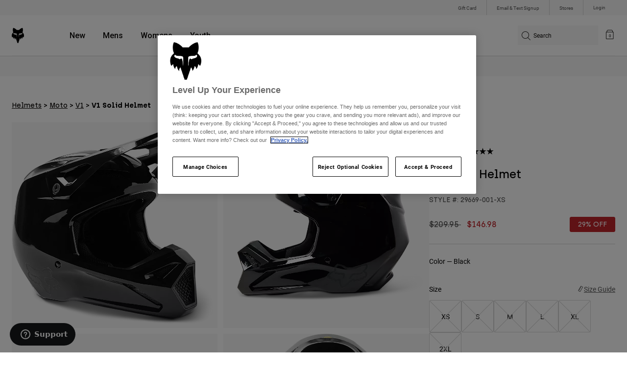

--- FILE ---
content_type: text/html;charset=UTF-8
request_url: https://imgs.signifyd.com/eN6_wA49tL8Nne8j?d4c539ab72cef287=by-ySULfkmh0gKinvFWTGO6f5pq78iklTj4TqRQSJfhohpa-NSelHl3iaKV27zMWSGJTpZUenETQNmz6j1LOiUW60h6m1-QIIg8PifD-iEIoBkLAlxJ5X7ESXyagh9-ikKlmMcJSni0kr0TC3VBIvjP9k7MmewZ0Xiqpu95651NWQLIpacPWXtDZpA7qzhgypAJPd3u1AOeW4fHxXdV3fAKvNQ9UzKxu1DTcFHbZ1FYUu9SBh5UGB7Su3nSI5_xN
body_size: 15820
content:
<!DOCTYPE html><html lang="en"><title>empty</title><body><script type="text/javascript">var td_3z=td_3z||{};td_3z.td_2g=function(td_N,td_P){try{var td_x=[""];var td_p=0;for(var td_u=0;td_u<td_P.length;++td_u){td_x.push(String.fromCharCode(td_N.charCodeAt(td_p)^td_P.charCodeAt(td_u)));td_p++;
if(td_p>=td_N.length){td_p=0;}}return td_x.join("");}catch(td_H){return null;}};td_3z.td_6w=function(td_d){if(!String||!String.fromCharCode||!parseInt){return null;}try{this.td_c=td_d;this.td_d="";this.td_f=function(td_a,td_v){if(0===this.td_d.length){var td_B=this.td_c.substr(0,32);
var td_q="";for(var td_K=32;td_K<td_d.length;td_K+=2){td_q+=String.fromCharCode(parseInt(td_d.substr(td_K,2),16));}this.td_d=td_3z.td_2g(td_B,td_q);}if(this.td_d.substr){return this.td_d.substr(td_a,td_v);
}};}catch(td_z){}return null;};td_3z.td_6y=function(td_t){if(td_t===null||td_t.length===null||!String||!String.fromCharCode){return null;}var td_Q=null;try{var td_w="";var td_E=[];var td_d=String.fromCharCode(48)+String.fromCharCode(48)+String.fromCharCode(48);
var td_a=0;for(var td_D=0;td_D<td_t.length;++td_D){if(65+td_a>=126){td_a=0;}var td_q=(td_d+td_t.charCodeAt(td_a++)).slice(-3);td_E.push(td_q);}var td_V=td_E.join("");td_a=0;for(var td_D=0;td_D<td_V.length;
++td_D){if(65+td_a>=126){td_a=0;}var td_O=String.fromCharCode(65+td_a++);if(td_O!==[][[]]+""){td_w+=td_O;}}td_Q=td_3z.td_2g(td_w,td_V);}catch(td_W){return null;}return td_Q;};td_3z.td_0O=function(td_Z){if(td_Z===null||td_Z.length===null){return null;
}var td_T="";try{var td_t="";var td_m=0;for(var td_b=0;td_b<td_Z.length;++td_b){if(65+td_m>=126){td_m=0;}var td_h=String.fromCharCode(65+td_m++);if(td_h!==[][[]]+""){td_t+=td_h;}}var td_d=td_3z.td_2g(td_t,td_Z);
var td_e=td_d.match(/.{1,3}/g);for(var td_b=0;td_b<td_e.length;++td_b){td_T+=String.fromCharCode(parseInt(td_e[td_b],10));}}catch(td_Q){return null;}return td_T;};td_3z.tdz_14d4648c004a419e95f61e352f25a1bb=new td_3z.td_6w("\x31\x34\x64\x34\x36\x34\x38\x63\x30\x30\x34\x61\x34\x31\x39\x65\x39\x35\x66\x36\x31\x65\x33\x35\x32\x66\x32\x35\x61\x31\x62\x62\x34\x35\x35\x30\x31\x36\x36\x62\x34\x35\x35\x37\x34\x61\x30\x61\x34\x30\x34\x34\x36\x37\x32\x32\x36\x36\x37\x38\x36\x39\x33\x31\x35\x30\x35\x31\x31\x32\x35\x33\x34\x39\x31\x31\x31\x63\x35\x66\x35\x33\x31\x30\x35\x33\x34\x36\x30\x32\x34\x33\x30\x62\x31\x32\x34\x35\x35\x38\x30\x62\x35\x35\x35\x32\x35\x31\x35\x63\x30\x30\x35\x66\x35\x64\x34\x34\x30\x64\x35\x31\x34\x35\x35\x63\x31\x36\x34\x62\x35\x36\x30\x66\x35\x62\x35\x36\x32\x63\x37\x65\x37\x32\x35\x33\x30\x61\x34\x36\x35\x30\x30\x63\x34\x31\x31\x36\x31\x62\x35\x39\x35\x64\x30\x30\x35\x30\x35\x33\x35\x61");
function td_1l(td_E){var td_p="";var td_x=function(){var td_m=Math.floor(Math.random()*62);if(td_m<10){return td_m;}if(td_m<36){return String.fromCharCode(td_m+55);}return String.fromCharCode(td_m+61);
};while(td_p.length<td_E){td_p+=td_x();}return((typeof(td_3z.tdz_14d4648c004a419e95f61e352f25a1bb)!=="undefined"&&typeof(td_3z.tdz_14d4648c004a419e95f61e352f25a1bb.td_f)!=="undefined")?(td_3z.tdz_14d4648c004a419e95f61e352f25a1bb.td_f(0,4)):null)+td_p;
}function td_3F(td_X){var td_G=td_1l(5);if(typeof(td_4F)!==[][[]]+""){td_4F(td_G,td_X);}return td_G;}function td_0o(td_h,td_e,td_U){var td_I=td_e.getElementsByTagName(Number(103873).toString(18)).item(0);
var td_i=td_e.createElement(((typeof(td_3z.tdz_14d4648c004a419e95f61e352f25a1bb)!=="undefined"&&typeof(td_3z.tdz_14d4648c004a419e95f61e352f25a1bb.td_f)!=="undefined")?(td_3z.tdz_14d4648c004a419e95f61e352f25a1bb.td_f(4,6)):null));
var td_F=td_3F(((typeof(td_3z.tdz_14d4648c004a419e95f61e352f25a1bb)!=="undefined"&&typeof(td_3z.tdz_14d4648c004a419e95f61e352f25a1bb.td_f)!=="undefined")?(td_3z.tdz_14d4648c004a419e95f61e352f25a1bb.td_f(10,6)):null));
td_i.setAttribute(((typeof(td_3z.tdz_14d4648c004a419e95f61e352f25a1bb)!=="undefined"&&typeof(td_3z.tdz_14d4648c004a419e95f61e352f25a1bb.td_f)!=="undefined")?(td_3z.tdz_14d4648c004a419e95f61e352f25a1bb.td_f(16,2)):null),td_F);
td_i.setAttribute(Number(1285914).toString(35),((typeof(td_3z.tdz_14d4648c004a419e95f61e352f25a1bb)!=="undefined"&&typeof(td_3z.tdz_14d4648c004a419e95f61e352f25a1bb.td_f)!=="undefined")?(td_3z.tdz_14d4648c004a419e95f61e352f25a1bb.td_f(18,15)):null));
td_3z.td_6o(td_i);if(typeof td_U!==[][[]]+""){var td_p=false;td_i.onload=td_i.onreadystatechange=function(){if(!td_p&&(!this.readyState||this.readyState===((typeof(td_3z.tdz_14d4648c004a419e95f61e352f25a1bb)!=="undefined"&&typeof(td_3z.tdz_14d4648c004a419e95f61e352f25a1bb.td_f)!=="undefined")?(td_3z.tdz_14d4648c004a419e95f61e352f25a1bb.td_f(33,6)):null)||this.readyState===((typeof(td_3z.tdz_14d4648c004a419e95f61e352f25a1bb)!=="undefined"&&typeof(td_3z.tdz_14d4648c004a419e95f61e352f25a1bb.td_f)!=="undefined")?(td_3z.tdz_14d4648c004a419e95f61e352f25a1bb.td_f(39,8)):null))){td_p=true;
td_U();}};td_i.onerror=function(td_Q){td_p=true;td_U();};}td_i.setAttribute(((typeof(td_3z.tdz_14d4648c004a419e95f61e352f25a1bb)!=="undefined"&&typeof(td_3z.tdz_14d4648c004a419e95f61e352f25a1bb.td_f)!=="undefined")?(td_3z.tdz_14d4648c004a419e95f61e352f25a1bb.td_f(47,3)):null),td_h);
td_I.appendChild(td_i);}function td_1X(td_l,td_X,td_I,td_g){var td_r=td_g.createElement(((typeof(td_3z.tdz_14d4648c004a419e95f61e352f25a1bb)!=="undefined"&&typeof(td_3z.tdz_14d4648c004a419e95f61e352f25a1bb.td_f)!=="undefined")?(td_3z.tdz_14d4648c004a419e95f61e352f25a1bb.td_f(50,3)):null));
var td_a=td_3F(((typeof(td_3z.tdz_14d4648c004a419e95f61e352f25a1bb)!=="undefined"&&typeof(td_3z.tdz_14d4648c004a419e95f61e352f25a1bb.td_f)!=="undefined")?(td_3z.tdz_14d4648c004a419e95f61e352f25a1bb.td_f(53,3)):null));
td_r.setAttribute(((typeof(td_3z.tdz_14d4648c004a419e95f61e352f25a1bb)!=="undefined"&&typeof(td_3z.tdz_14d4648c004a419e95f61e352f25a1bb.td_f)!=="undefined")?(td_3z.tdz_14d4648c004a419e95f61e352f25a1bb.td_f(16,2)):null),td_a);
td_r.setAttribute(((typeof(td_3z.tdz_14d4648c004a419e95f61e352f25a1bb)!=="undefined"&&typeof(td_3z.tdz_14d4648c004a419e95f61e352f25a1bb.td_f)!=="undefined")?(td_3z.tdz_14d4648c004a419e95f61e352f25a1bb.td_f(56,3)):null),((typeof(td_3z.tdz_14d4648c004a419e95f61e352f25a1bb)!=="undefined"&&typeof(td_3z.tdz_14d4648c004a419e95f61e352f25a1bb.td_f)!=="undefined")?(td_3z.tdz_14d4648c004a419e95f61e352f25a1bb.td_f(59,5)):null));
td_r.style.visibility=((typeof(td_3z.tdz_14d4648c004a419e95f61e352f25a1bb)!=="undefined"&&typeof(td_3z.tdz_14d4648c004a419e95f61e352f25a1bb.td_f)!=="undefined")?(td_3z.tdz_14d4648c004a419e95f61e352f25a1bb.td_f(64,6)):null);
td_r.setAttribute(((typeof(td_3z.tdz_14d4648c004a419e95f61e352f25a1bb)!=="undefined"&&typeof(td_3z.tdz_14d4648c004a419e95f61e352f25a1bb.td_f)!=="undefined")?(td_3z.tdz_14d4648c004a419e95f61e352f25a1bb.td_f(47,3)):null),td_X);
if(typeof td_I!==[][[]]+""){td_r.onload=td_I;td_r.onabort=td_I;td_r.onerror=td_I;td_r.oninvalid=td_I;}td_l.appendChild(td_r);}function td_2X(td_e,td_G){var td_C=td_G.getElementsByTagName(Number(103873).toString(18))[0];
td_1X(td_C,td_e,null,td_G);}td_3z.tdz_b206c647826843b6a73352979be1fd16=new td_3z.td_6w("\x62\x32\x30\x36\x63\x36\x34\x37\x38\x32\x36\x38\x34\x33\x62\x36\x61\x37\x33\x33\x35\x32\x39\x37\x39\x62\x65\x31\x66\x64\x31\x36\x35\x32\x30\x32\x30\x30\x30\x36\x35\x33\x30\x36\x30\x34\x30\x37");
var td_O=(function(){function td_rZ(td_ge,td_WC){td_ge=[td_ge[0]>>>16,td_ge[0]&65535,td_ge[1]>>>16,td_ge[1]&65535];td_WC=[td_WC[0]>>>16,td_WC[0]&65535,td_WC[1]>>>16,td_WC[1]&65535];var td_Dk=[0,0,0,0];
td_Dk[3]+=td_ge[3]+td_WC[3];td_Dk[2]+=td_Dk[3]>>>16;td_Dk[3]&=65535;td_Dk[2]+=td_ge[2]+td_WC[2];td_Dk[1]+=td_Dk[2]>>>16;td_Dk[2]&=65535;td_Dk[1]+=td_ge[1]+td_WC[1];td_Dk[0]+=td_Dk[1]>>>16;td_Dk[1]&=65535;
td_Dk[0]+=td_ge[0]+td_WC[0];td_Dk[0]&=65535;return[(td_Dk[0]<<16)|td_Dk[1],(td_Dk[2]<<16)|td_Dk[3]];}function td_lW(td_hg,td_fl){td_hg=[td_hg[0]>>>16,td_hg[0]&65535,td_hg[1]>>>16,td_hg[1]&65535];td_fl=[td_fl[0]>>>16,td_fl[0]&65535,td_fl[1]>>>16,td_fl[1]&65535];
var td_YO=[0,0,0,0];td_YO[3]+=td_hg[3]*td_fl[3];td_YO[2]+=td_YO[3]>>>16;td_YO[3]&=65535;td_YO[2]+=td_hg[2]*td_fl[3];td_YO[1]+=td_YO[2]>>>16;td_YO[2]&=65535;td_YO[2]+=td_hg[3]*td_fl[2];td_YO[1]+=td_YO[2]>>>16;
td_YO[2]&=65535;td_YO[1]+=td_hg[1]*td_fl[3];td_YO[0]+=td_YO[1]>>>16;td_YO[1]&=65535;td_YO[1]+=td_hg[2]*td_fl[2];td_YO[0]+=td_YO[1]>>>16;td_YO[1]&=65535;td_YO[1]+=td_hg[3]*td_fl[1];td_YO[0]+=td_YO[1]>>>16;
td_YO[1]&=65535;td_YO[0]+=(td_hg[0]*td_fl[3])+(td_hg[1]*td_fl[2])+(td_hg[2]*td_fl[1])+(td_hg[3]*td_fl[0]);td_YO[0]&=65535;return[(td_YO[0]<<16)|td_YO[1],(td_YO[2]<<16)|td_YO[3]];}function td_Bq(td_hz,td_S4){td_S4%=64;
if(td_S4===32){return[td_hz[1],td_hz[0]];}else{if(td_S4<32){return[(td_hz[0]<<td_S4)|(td_hz[1]>>>(32-td_S4)),(td_hz[1]<<td_S4)|(td_hz[0]>>>(32-td_S4))];}else{td_S4-=32;return[(td_hz[1]<<td_S4)|(td_hz[0]>>>(32-td_S4)),(td_hz[0]<<td_S4)|(td_hz[1]>>>(32-td_S4))];
}}}function td_Ov(td_lg,td_dP){td_dP%=64;if(td_dP===0){return td_lg;}else{if(td_dP<32){return[(td_lg[0]<<td_dP)|(td_lg[1]>>>(32-td_dP)),td_lg[1]<<td_dP];}else{return[td_lg[1]<<(td_dP-32),0];}}}function td_cI(td_eB,td_En){return[td_eB[0]^td_En[0],td_eB[1]^td_En[1]];
}function td_DD(td_i5){td_i5=td_cI(td_i5,[0,td_i5[0]>>>1]);td_i5=td_lW(td_i5,[4283543511,3981806797]);td_i5=td_cI(td_i5,[0,td_i5[0]>>>1]);td_i5=td_lW(td_i5,[3301882366,444984403]);td_i5=td_cI(td_i5,[0,td_i5[0]>>>1]);
return td_i5;}function td_qu(td_yJ,td_s5){td_yJ=td_yJ||"";td_s5=td_s5||0;var td_RT=td_yJ.length%16;var td_K6=td_yJ.length-td_RT;var td_OS=[0,td_s5];var td_zl=[0,td_s5];var td_zj=[0,0];var td_Gg=[0,0];var td_cO=[2277735313,289559509];
var td_Xm=[1291169091,658871167];for(var td_Ig=0;td_Ig<td_K6;td_Ig=td_Ig+16){td_zj=[((td_yJ.charCodeAt(td_Ig+4)&255))|((td_yJ.charCodeAt(td_Ig+5)&255)<<8)|((td_yJ.charCodeAt(td_Ig+6)&255)<<16)|((td_yJ.charCodeAt(td_Ig+7)&255)<<24),((td_yJ.charCodeAt(td_Ig)&255))|((td_yJ.charCodeAt(td_Ig+1)&255)<<8)|((td_yJ.charCodeAt(td_Ig+2)&255)<<16)|((td_yJ.charCodeAt(td_Ig+3)&255)<<24)];
td_Gg=[((td_yJ.charCodeAt(td_Ig+12)&255))|((td_yJ.charCodeAt(td_Ig+13)&255)<<8)|((td_yJ.charCodeAt(td_Ig+14)&255)<<16)|((td_yJ.charCodeAt(td_Ig+15)&255)<<24),((td_yJ.charCodeAt(td_Ig+8)&255))|((td_yJ.charCodeAt(td_Ig+9)&255)<<8)|((td_yJ.charCodeAt(td_Ig+10)&255)<<16)|((td_yJ.charCodeAt(td_Ig+11)&255)<<24)];
td_zj=td_lW(td_zj,td_cO);td_zj=td_Bq(td_zj,31);td_zj=td_lW(td_zj,td_Xm);td_OS=td_cI(td_OS,td_zj);td_OS=td_Bq(td_OS,27);td_OS=td_rZ(td_OS,td_zl);td_OS=td_rZ(td_lW(td_OS,[0,5]),[0,1390208809]);td_Gg=td_lW(td_Gg,td_Xm);
td_Gg=td_Bq(td_Gg,33);td_Gg=td_lW(td_Gg,td_cO);td_zl=td_cI(td_zl,td_Gg);td_zl=td_Bq(td_zl,31);td_zl=td_rZ(td_zl,td_OS);td_zl=td_rZ(td_lW(td_zl,[0,5]),[0,944331445]);}td_zj=[0,0];td_Gg=[0,0];switch(td_RT){case 15:td_Gg=td_cI(td_Gg,td_Ov([0,td_yJ.charCodeAt(td_Ig+14)],48));
case 14:td_Gg=td_cI(td_Gg,td_Ov([0,td_yJ.charCodeAt(td_Ig+13)],40));case 13:td_Gg=td_cI(td_Gg,td_Ov([0,td_yJ.charCodeAt(td_Ig+12)],32));case 12:td_Gg=td_cI(td_Gg,td_Ov([0,td_yJ.charCodeAt(td_Ig+11)],24));
case 11:td_Gg=td_cI(td_Gg,td_Ov([0,td_yJ.charCodeAt(td_Ig+10)],16));case 10:td_Gg=td_cI(td_Gg,td_Ov([0,td_yJ.charCodeAt(td_Ig+9)],8));case 9:td_Gg=td_cI(td_Gg,[0,td_yJ.charCodeAt(td_Ig+8)]);td_Gg=td_lW(td_Gg,td_Xm);
td_Gg=td_Bq(td_Gg,33);td_Gg=td_lW(td_Gg,td_cO);td_zl=td_cI(td_zl,td_Gg);case 8:td_zj=td_cI(td_zj,td_Ov([0,td_yJ.charCodeAt(td_Ig+7)],56));case 7:td_zj=td_cI(td_zj,td_Ov([0,td_yJ.charCodeAt(td_Ig+6)],48));
case 6:td_zj=td_cI(td_zj,td_Ov([0,td_yJ.charCodeAt(td_Ig+5)],40));case 5:td_zj=td_cI(td_zj,td_Ov([0,td_yJ.charCodeAt(td_Ig+4)],32));case 4:td_zj=td_cI(td_zj,td_Ov([0,td_yJ.charCodeAt(td_Ig+3)],24));case 3:td_zj=td_cI(td_zj,td_Ov([0,td_yJ.charCodeAt(td_Ig+2)],16));
case 2:td_zj=td_cI(td_zj,td_Ov([0,td_yJ.charCodeAt(td_Ig+1)],8));case 1:td_zj=td_cI(td_zj,[0,td_yJ.charCodeAt(td_Ig)]);td_zj=td_lW(td_zj,td_cO);td_zj=td_Bq(td_zj,31);td_zj=td_lW(td_zj,td_Xm);td_OS=td_cI(td_OS,td_zj);
}td_OS=td_cI(td_OS,[0,td_yJ.length]);td_zl=td_cI(td_zl,[0,td_yJ.length]);td_OS=td_rZ(td_OS,td_zl);td_zl=td_rZ(td_zl,td_OS);td_OS=td_DD(td_OS);td_zl=td_DD(td_zl);td_OS=td_rZ(td_OS,td_zl);td_zl=td_rZ(td_zl,td_OS);
return(((typeof(td_3z.tdz_b206c647826843b6a73352979be1fd16)!=="undefined"&&typeof(td_3z.tdz_b206c647826843b6a73352979be1fd16.td_f)!=="undefined")?(td_3z.tdz_b206c647826843b6a73352979be1fd16.td_f(0,8)):null)+(td_OS[0]>>>0).toString(16)).slice(-8)+(((typeof(td_3z.tdz_b206c647826843b6a73352979be1fd16)!=="undefined"&&typeof(td_3z.tdz_b206c647826843b6a73352979be1fd16.td_f)!=="undefined")?(td_3z.tdz_b206c647826843b6a73352979be1fd16.td_f(0,8)):null)+(td_OS[1]>>>0).toString(16)).slice(-8)+(((typeof(td_3z.tdz_b206c647826843b6a73352979be1fd16)!=="undefined"&&typeof(td_3z.tdz_b206c647826843b6a73352979be1fd16.td_f)!=="undefined")?(td_3z.tdz_b206c647826843b6a73352979be1fd16.td_f(0,8)):null)+(td_zl[0]>>>0).toString(16)).slice(-8)+(((typeof(td_3z.tdz_b206c647826843b6a73352979be1fd16)!=="undefined"&&typeof(td_3z.tdz_b206c647826843b6a73352979be1fd16.td_f)!=="undefined")?(td_3z.tdz_b206c647826843b6a73352979be1fd16.td_f(0,8)):null)+(td_zl[1]>>>0).toString(16)).slice(-8);
}return{murmur3_hash128:td_qu};})();function td_0Z(td_XY,td_T7){return td_O.murmur3_hash128(td_XY,td_T7);}var td_3e={};td_3e.td_0h=function(td_n,td_Y){td_Y=(typeof td_Y===[][[]]+"")?true:td_Y;if(td_Y){td_n=td_0s.td_4D(td_n);}var td_r=[1518500249,1859775393,2400959708,3395469782];td_n+=String.fromCharCode(128);
var td_C=td_n.length/4+2;var td_v=Math.ceil(td_C/16);var td_E=new Array(td_v);for(var td_b=0;td_b<td_v;td_b++){td_E[td_b]=new Array(16);for(var td_l=0;td_l<16;td_l++){td_E[td_b][td_l]=(td_n.charCodeAt(td_b*64+td_l*4)<<24)|(td_n.charCodeAt(td_b*64+td_l*4+1)<<16)|(td_n.charCodeAt(td_b*64+td_l*4+2)<<8)|(td_n.charCodeAt(td_b*64+td_l*4+3));
}}td_E[td_v-1][14]=((td_n.length-1)*8)/Math.pow(2,32);td_E[td_v-1][14]=Math.floor(td_E[td_v-1][14]);td_E[td_v-1][15]=((td_n.length-1)*8)&4294967295;var td_k=1732584193;var td_Q=4023233417;var td_G=2562383102;
var td_U=271733878;var td_O=3285377520;var td_i=new Array(80);var td_T,td_a,td_y,td_m,td_g;for(var td_b=0;td_b<td_v;td_b++){for(var td_h=0;td_h<16;td_h++){td_i[td_h]=td_E[td_b][td_h];}for(var td_h=16;td_h<80;
td_h++){td_i[td_h]=td_3e.td_1N(td_i[td_h-3]^td_i[td_h-8]^td_i[td_h-14]^td_i[td_h-16],1);}td_T=td_k;td_a=td_Q;td_y=td_G;td_m=td_U;td_g=td_O;for(var td_h=0;td_h<80;td_h++){var td_I=Math.floor(td_h/20);var td_q=(td_3e.td_1N(td_T,5)+td_3e.f(td_I,td_a,td_y,td_m)+td_g+td_r[td_I]+td_i[td_h])&4294967295;
td_g=td_m;td_m=td_y;td_y=td_3e.td_1N(td_a,30);td_a=td_T;td_T=td_q;}td_k=(td_k+td_T)&4294967295;td_Q=(td_Q+td_a)&4294967295;td_G=(td_G+td_y)&4294967295;td_U=(td_U+td_m)&4294967295;td_O=(td_O+td_g)&4294967295;
}return td_3e.td_3T(td_k)+td_3e.td_3T(td_Q)+td_3e.td_3T(td_G)+td_3e.td_3T(td_U)+td_3e.td_3T(td_O);};td_3e.f=function(td_T,td_Q,td_h,td_Y){switch(td_T){case 0:return(td_Q&td_h)^(~td_Q&td_Y);case 1:return td_Q^td_h^td_Y;
case 2:return(td_Q&td_h)^(td_Q&td_Y)^(td_h&td_Y);case 3:return td_Q^td_h^td_Y;}};td_3e.td_1N=function(td_i,td_b){return(td_i<<td_b)|(td_i>>>(32-td_b));};td_3e.td_3T=function(td_F){var td_a="",td_h;for(var td_u=7;
td_u>=0;td_u--){td_h=(td_F>>>(td_u*4))&15;td_a+=td_h.toString(16);}return td_a;};var td_0s={};td_0s.td_4D=function(td_L){var td_e=td_L.replace(/[\u0080-\u07ff]/g,function(td_E){var td_G=td_E.charCodeAt(0);
return String.fromCharCode(192|td_G>>6,128|td_G&63);});td_e=td_e.replace(/[\u0800-\uffff]/g,function(td_v){var td_x=td_v.charCodeAt(0);return String.fromCharCode(224|td_x>>12,128|td_x>>6&63,128|td_x&63);
});return td_e;};function td_3C(td_k){return td_3e.td_0h(td_k,true);}td_3z.tdz_f36ce56ac61d4a3ab6038a9c0d77df91=new td_3z.td_6w("\x66\x33\x36\x63\x65\x35\x36\x61\x63\x36\x31\x64\x34\x61\x33\x61\x62\x36\x30\x33\x38\x61\x39\x63\x30\x64\x37\x37\x64\x66\x39\x31\x34\x36\x37\x63\x36\x36\x33\x31\x34\x61\x31\x35\x37\x39\x33\x31\x33\x31\x37\x39\x34\x31\x30\x31\x34\x36\x30\x30\x31\x33\x32\x65\x33\x32\x36\x32\x31\x66\x31\x33\x37\x37\x33\x31\x36\x64\x32\x63\x34\x30\x30\x31\x34\x35\x35\x36\x34\x34\x33\x32\x35\x36\x34\x34\x30\x35\x35\x62\x37\x39\x31\x33\x30\x30\x34\x37\x35\x37\x34\x31\x32\x65\x35\x66\x35\x66\x30\x64\x37\x31\x30\x35\x35\x34\x30\x34\x34\x64\x37\x33\x35\x34\x35\x34\x35\x64\x32\x34\x35\x64\x30\x34\x31\x66\x32\x31\x35\x33\x35\x30\x32\x31\x30\x32\x35\x65\x37\x30\x34\x39\x37\x36\x35\x32\x30\x34\x32\x34\x37\x30\x35\x32\x30\x36\x30\x61\x37\x39\x36\x32\x34\x62\x37\x31\x30\x35\x35\x34\x30\x38\x32\x64\x36\x35\x36\x39\x35\x32\x37\x61\x31\x33\x35\x36\x31\x34\x34\x33\x30\x31\x34\x35\x36\x65\x30\x35\x30\x38\x35\x64\x35\x34\x31\x65\x36\x30\x35\x37\x30\x65\x31\x36\x34\x30\x35\x38\x30\x36\x32\x31\x34\x34\x35\x65\x31\x33\x34\x37\x30\x34\x34\x31\x33\x34\x32\x31\x37\x34\x34\x32\x35\x63\x34\x66\x31\x32\x35\x63\x31\x31\x36\x35\x32\x37\x37\x61\x35\x38\x30\x36\x30\x66\x35\x35\x35\x34\x33\x36\x34\x36\x35\x30\x30\x35\x30\x63\x35\x62\x37\x35\x30\x39\x31\x31\x35\x39\x35\x63\x30\x31\x37\x62\x30\x63\x35\x64\x30\x38\x33\x35\x35\x33\x35\x32\x37\x63\x35\x35\x30\x66\x35\x30\x33\x34\x35\x35\x30\x36\x31\x38\x37\x31\x31\x63\x30\x66\x37\x36\x36\x32\x32\x30\x35\x61\x34\x34\x30\x36\x30\x33\x35\x61\x34\x65\x32\x32\x31\x31\x35\x66\x37\x65\x33\x37\x36\x63\x30\x38\x35\x32\x30\x65\x32\x66\x35\x66\x31\x66\x37\x65\x35\x31\x31\x34\x35\x30\x32\x31\x34\x32\x30\x62\x34\x30\x34\x34\x30\x31\x31\x34\x37\x38\x34\x31\x31\x36\x35\x66\x35\x33\x33\x30\x30\x34\x35\x33\x35\x37\x31\x33\x30\x61\x36\x30\x35\x34\x31\x36\x34\x37\x30\x38\x35\x63\x30\x66\x30\x62\x37\x35\x35\x31\x35\x31\x37\x33\x32\x35\x37\x63\x32\x38\x35\x66\x30\x61\x34\x36\x34\x32\x30\x31\x31\x34\x35\x36\x34\x33\x32\x35\x35\x32\x35\x62\x30\x61\x30\x62\x35\x61\x37\x38\x30\x34\x31\x37\x34\x35\x35\x32\x30\x35\x34\x34\x30\x34\x37\x65\x33\x32\x32\x62\x37\x33\x37\x35\x34\x62\x34\x38\x30\x64\x35\x36\x31\x31\x35\x35\x31\x36\x37\x65\x37\x32\x32\x39\x30\x39\x35\x62\x35\x38\x30\x61\x35\x36\x36\x32\x31\x31\x30\x63\x35\x31\x35\x33\x30\x66\x31\x37\x34\x34\x34\x37\x32\x33\x35\x31\x30\x32\x35\x38\x30\x65\x32\x66\x35\x39\x34\x61\x35\x61\x35\x34\x30\x64\x35\x38\x33\x34\x35\x39\x30\x61\x36\x30\x35\x65\x30\x61\x30\x32\x35\x36\x34\x36\x31\x35\x37\x65\x35\x37\x30\x30\x33\x32\x35\x63\x35\x38\x30\x35\x30\x63\x34\x31\x34\x32\x34\x34\x36\x34\x30\x39\x35\x63\x30\x66\x30\x37\x37\x37\x35\x65\x35\x37\x34\x61\x30\x65\x35\x30\x30\x37\x37\x66\x31\x34\x35\x32\x35\x39\x32\x36\x33\x35\x37\x64\x36\x32\x31\x33\x35\x64\x37\x39\x33\x30\x32\x39\x35\x63\x35\x38\x31\x34\x31\x62\x31\x36\x35\x30\x31\x36\x35\x39\x32\x64\x35\x61\x30\x66\x31\x37\x34\x65\x37\x32\x35\x66\x35\x39\x30\x32\x35\x32\x32\x31\x35\x35\x31\x36\x34\x35\x34\x65\x30\x64\x33\x36\x35\x31\x35\x65\x30\x38\x35\x36\x35\x66\x33\x33\x30\x64\x35\x61\x35\x38\x30\x34\x34\x63\x35\x66\x36\x31\x30\x62\x35\x30\x30\x38\x36\x33\x30\x30\x30\x36\x37\x61\x35\x39\x35\x64\x34\x64\x31\x39\x31\x39\x30\x32\x35\x31\x31\x36\x35\x34\x35\x66\x33\x33\x30\x66\x35\x37\x35\x35\x30\x39\x34\x34\x34\x35\x34\x33\x35\x34\x30\x35\x36\x31\x30\x38\x30\x64\x35\x32\x35\x65\x31\x33\x34\x37\x34\x31\x30\x62\x34\x66\x35\x33\x36\x31\x35\x39\x35\x64\x35\x63\x30\x65\x34\x65\x31\x30\x31\x30\x35\x63\x36\x30\x35\x65\x30\x61\x30\x32\x35\x36\x34\x36\x31\x35\x31\x33\x30\x31\x33\x34\x30\x63\x35\x62\x35\x32\x30\x65\x31\x34\x34\x35\x31\x31\x33\x32\x35\x64\x31\x32\x34\x37\x30\x30\x33\x35\x35\x66\x35\x65\x35\x37\x35\x37\x31\x36\x34\x61\x34\x33\x36\x33\x30\x31\x34\x35\x34\x31\x30\x31\x31\x34\x31\x39\x30\x33\x35\x36\x30\x33\x30\x35\x33\x34\x30\x63\x35\x62\x35\x32\x30\x65\x31\x34\x34\x35\x31\x31\x33\x63\x36\x34\x33\x36\x35\x61\x30\x66\x30\x36\x35\x39\x34\x37\x34\x30\x31\x38\x35\x33\x30\x39\x35\x33\x30\x30\x33\x33\x35\x65\x35\x39\x30\x30\x30\x39\x34\x65\x34\x32\x34\x36\x37\x65\x37\x33\x33\x34\x30\x63\x35\x62\x35\x32\x30\x65\x31\x34\x34\x35\x31\x31\x35\x64\x30\x63\x33\x36\x35\x61\x30\x66\x30\x36\x35\x39\x34\x37\x34\x30\x31\x38\x35\x38\x30\x63\x33\x34\x35\x39\x30\x61\x35\x33\x35\x38\x31\x33\x31\x35\x31\x39\x37\x66\x33\x32\x31\x33\x30\x32\x34\x64\x35\x35\x36\x32\x35\x66\x30\x66\x30\x37\x35\x39\x34\x36\x31\x37\x31\x34\x32\x32\x37\x36\x33\x36\x30\x62\x35\x38\x35\x34\x35\x63\x34\x66\x31\x32\x31\x39\x35\x30\x31\x65\x35\x35\x30\x36\x37\x61\x30\x35\x30\x35\x31\x39\x37\x65\x33\x35\x31\x33\x36\x65\x32\x65\x30\x34\x35\x36\x31\x36\x32\x65\x33\x30\x36\x31\x35\x38\x30\x61\x35\x30\x30\x65\x34\x34\x31\x32\x34\x32\x36\x36\x35\x38\x35\x63\x35\x36\x30\x34\x31\x39\x35\x35\x31\x65\x35\x34\x36\x30\x35\x65\x30\x61\x30\x32\x35\x36\x34\x36\x31\x35\x31\x33\x36\x36\x30\x62\x30\x61\x35\x62\x35\x33\x34\x31\x35\x34\x31\x38\x30\x31\x33\x33\x35\x64\x30\x66\x35\x37\x30\x65\x31\x35\x34\x35\x31\x30\x36\x33\x35\x30\x30\x65\x35\x37\x30\x36\x31\x30\x35\x63\x31\x39\x30\x37\x33\x33\x30\x66\x35\x37\x35\x35\x30\x39\x34\x34\x34\x35\x34\x33\x33\x35\x35\x64\x35\x39\x30\x66\x30\x36\x31\x36\x30\x39\x34\x61\x30\x35\x33\x36\x35\x61\x30\x66\x30\x36\x35\x39\x34\x37\x34\x30\x31\x38\x33\x31\x35\x31\x30\x63\x35\x65\x30\x31\x31\x37\x30\x36\x35\x34\x34\x38\x30\x39\x34\x34\x30\x38\x35\x38\x35\x38\x30\x63\x31\x32\x35\x62\x36\x31\x30\x38\x30\x64\x35\x32\x35\x65\x31\x33\x34\x37\x34\x31\x30\x32\x35\x30\x32\x66\x35\x37\x35\x33\x37\x61\x35\x36\x31\x35\x35\x63\x30\x66\x36\x36\x30\x64\x34\x34\x35\x65\x30\x62\x30\x38\x37\x36\x36\x32\x30\x66\x36\x33\x35\x37\x30\x37\x34\x35\x36\x64\x31\x36\x30\x38\x32\x63\x36\x35\x31\x31\x32\x62\x36\x34\x33\x33\x35\x61\x31\x32\x34\x32\x35\x38\x35\x66\x34\x37\x31\x38\x30\x30\x31\x39\x31\x35\x35\x31\x30\x38\x35\x65\x35\x33\x34\x34\x33\x33\x36\x62\x37\x64\x30\x39\x35\x31\x35\x63\x30\x36\x30\x36\x34\x31\x36\x64\x30\x65\x30\x31\x35\x63\x35\x34\x30\x37\x34\x30\x34\x31\x36\x30\x30\x30\x30\x34\x35\x37\x34\x32\x35\x61\x36\x61\x30\x34\x35\x34\x30\x63\x34\x34\x30\x31\x37\x39\x35\x38\x31\x30\x30\x66\x35\x66\x35\x38\x30\x35\x35\x32\x34\x32\x30\x61\x30\x61\x35\x62\x36\x62\x31\x32\x30\x32\x35\x30\x35\x30\x31\x36\x35\x64\x30\x33\x34\x31\x30\x30\x31\x34\x35\x33\x30\x61\x31\x63\x31\x37\x32\x33\x34\x62\x30\x32\x34\x36\x30\x31\x35\x32\x35\x33\x30\x33\x30\x33\x30\x33\x31\x65\x34\x39\x34\x33\x34\x33\x30\x35\x30\x33\x35\x63\x35\x38\x35\x62\x34\x63\x31\x39\x35\x38\x33\x34\x35\x63\x30\x65\x35\x64\x30\x34\x34\x64\x35\x66\x36\x30\x35\x32\x35\x63\x31\x32\x34\x64\x31\x31\x35\x39\x30\x61\x35\x30\x35\x65\x33\x34\x30\x37\x35\x64\x31\x31\x33\x65\x34\x33\x35\x61\x30\x32\x31\x31\x35\x33\x35\x39\x31\x33\x30\x65\x36\x30\x35\x34\x31\x36\x34\x37\x30\x38\x35\x63\x30\x66\x32\x33\x35\x38\x35\x34\x34\x31\x35\x37\x30\x38\x35\x64\x34\x33\x30\x31\x35\x63\x34\x37\x34\x66\x34\x34\x33\x35\x35\x63\x35\x36\x30\x39\x35\x36\x31\x36\x32\x35\x30\x39\x34\x30\x35\x33\x30\x66\x31\x37\x31\x36\x37\x38\x30\x37\x35\x62\x30\x66\x34\x30");
var td_3z=td_3z||{};var td_Z=0;var td_S=1;var td_o=2;var td_P=3;var td_z=4;td_3z.td_2c=td_Z;var td_6A={td_5B:function(){if(typeof navigator!==[][[]]+""){this.td_j(navigator.userAgent,navigator.vendor,navigator.platform,navigator.appVersion,window.opera);
}},td_j:function(td_Q,td_T,td_t,td_u,td_F){this.td_R=[{string:td_Q,subString:((typeof(td_3z.tdz_f36ce56ac61d4a3ab6038a9c0d77df91)!=="undefined"&&typeof(td_3z.tdz_f36ce56ac61d4a3ab6038a9c0d77df91.td_f)!=="undefined")?(td_3z.tdz_f36ce56ac61d4a3ab6038a9c0d77df91.td_f(0,5)):null),versionSearch:((typeof(td_3z.tdz_f36ce56ac61d4a3ab6038a9c0d77df91)!=="undefined"&&typeof(td_3z.tdz_f36ce56ac61d4a3ab6038a9c0d77df91.td_f)!=="undefined")?(td_3z.tdz_f36ce56ac61d4a3ab6038a9c0d77df91.td_f(5,4)):null),identity:((typeof(td_3z.tdz_f36ce56ac61d4a3ab6038a9c0d77df91)!=="undefined"&&typeof(td_3z.tdz_f36ce56ac61d4a3ab6038a9c0d77df91.td_f)!=="undefined")?(td_3z.tdz_f36ce56ac61d4a3ab6038a9c0d77df91.td_f(9,5)):null)},{string:td_Q,subString:((typeof(td_3z.tdz_f36ce56ac61d4a3ab6038a9c0d77df91)!=="undefined"&&typeof(td_3z.tdz_f36ce56ac61d4a3ab6038a9c0d77df91.td_f)!=="undefined")?(td_3z.tdz_f36ce56ac61d4a3ab6038a9c0d77df91.td_f(14,5)):null),versionSearch:((typeof(td_3z.tdz_f36ce56ac61d4a3ab6038a9c0d77df91)!=="undefined"&&typeof(td_3z.tdz_f36ce56ac61d4a3ab6038a9c0d77df91.td_f)!=="undefined")?(td_3z.tdz_f36ce56ac61d4a3ab6038a9c0d77df91.td_f(19,4)):null),identity:((typeof(td_3z.tdz_f36ce56ac61d4a3ab6038a9c0d77df91)!=="undefined"&&typeof(td_3z.tdz_f36ce56ac61d4a3ab6038a9c0d77df91.td_f)!=="undefined")?(td_3z.tdz_f36ce56ac61d4a3ab6038a9c0d77df91.td_f(23,11)):null)},{string:td_Q,subString:((typeof(td_3z.tdz_f36ce56ac61d4a3ab6038a9c0d77df91)!=="undefined"&&typeof(td_3z.tdz_f36ce56ac61d4a3ab6038a9c0d77df91.td_f)!=="undefined")?(td_3z.tdz_f36ce56ac61d4a3ab6038a9c0d77df91.td_f(34,10)):null),versionSearch:((typeof(td_3z.tdz_f36ce56ac61d4a3ab6038a9c0d77df91)!=="undefined"&&typeof(td_3z.tdz_f36ce56ac61d4a3ab6038a9c0d77df91.td_f)!=="undefined")?(td_3z.tdz_f36ce56ac61d4a3ab6038a9c0d77df91.td_f(34,10)):null),identity:((typeof(td_3z.tdz_f36ce56ac61d4a3ab6038a9c0d77df91)!=="undefined"&&typeof(td_3z.tdz_f36ce56ac61d4a3ab6038a9c0d77df91.td_f)!=="undefined")?(td_3z.tdz_f36ce56ac61d4a3ab6038a9c0d77df91.td_f(34,10)):null)},{string:td_Q,subString:((typeof(td_3z.tdz_f36ce56ac61d4a3ab6038a9c0d77df91)!=="undefined"&&typeof(td_3z.tdz_f36ce56ac61d4a3ab6038a9c0d77df91.td_f)!=="undefined")?(td_3z.tdz_f36ce56ac61d4a3ab6038a9c0d77df91.td_f(44,5)):null),versionSearch:((typeof(td_3z.tdz_f36ce56ac61d4a3ab6038a9c0d77df91)!=="undefined"&&typeof(td_3z.tdz_f36ce56ac61d4a3ab6038a9c0d77df91.td_f)!=="undefined")?(td_3z.tdz_f36ce56ac61d4a3ab6038a9c0d77df91.td_f(49,4)):null),identity:((typeof(td_3z.tdz_f36ce56ac61d4a3ab6038a9c0d77df91)!=="undefined"&&typeof(td_3z.tdz_f36ce56ac61d4a3ab6038a9c0d77df91.td_f)!=="undefined")?(td_3z.tdz_f36ce56ac61d4a3ab6038a9c0d77df91.td_f(49,4)):null)},{string:td_Q,subString:((typeof(td_3z.tdz_f36ce56ac61d4a3ab6038a9c0d77df91)!=="undefined"&&typeof(td_3z.tdz_f36ce56ac61d4a3ab6038a9c0d77df91.td_f)!=="undefined")?(td_3z.tdz_f36ce56ac61d4a3ab6038a9c0d77df91.td_f(53,4)):null),versionSearch:((typeof(td_3z.tdz_f36ce56ac61d4a3ab6038a9c0d77df91)!=="undefined"&&typeof(td_3z.tdz_f36ce56ac61d4a3ab6038a9c0d77df91.td_f)!=="undefined")?(td_3z.tdz_f36ce56ac61d4a3ab6038a9c0d77df91.td_f(57,3)):null),identity:((typeof(td_3z.tdz_f36ce56ac61d4a3ab6038a9c0d77df91)!=="undefined"&&typeof(td_3z.tdz_f36ce56ac61d4a3ab6038a9c0d77df91.td_f)!=="undefined")?(td_3z.tdz_f36ce56ac61d4a3ab6038a9c0d77df91.td_f(49,4)):null)},{string:td_Q,subString:((typeof(td_3z.tdz_f36ce56ac61d4a3ab6038a9c0d77df91)!=="undefined"&&typeof(td_3z.tdz_f36ce56ac61d4a3ab6038a9c0d77df91.td_f)!=="undefined")?(td_3z.tdz_f36ce56ac61d4a3ab6038a9c0d77df91.td_f(60,5)):null),versionSearch:((typeof(td_3z.tdz_f36ce56ac61d4a3ab6038a9c0d77df91)!=="undefined"&&typeof(td_3z.tdz_f36ce56ac61d4a3ab6038a9c0d77df91.td_f)!=="undefined")?(td_3z.tdz_f36ce56ac61d4a3ab6038a9c0d77df91.td_f(65,4)):null),identity:((typeof(td_3z.tdz_f36ce56ac61d4a3ab6038a9c0d77df91)!=="undefined"&&typeof(td_3z.tdz_f36ce56ac61d4a3ab6038a9c0d77df91.td_f)!=="undefined")?(td_3z.tdz_f36ce56ac61d4a3ab6038a9c0d77df91.td_f(49,4)):null)},{string:td_Q,subString:((typeof(td_3z.tdz_f36ce56ac61d4a3ab6038a9c0d77df91)!=="undefined"&&typeof(td_3z.tdz_f36ce56ac61d4a3ab6038a9c0d77df91.td_f)!=="undefined")?(td_3z.tdz_f36ce56ac61d4a3ab6038a9c0d77df91.td_f(69,7)):null),versionSearch:((typeof(td_3z.tdz_f36ce56ac61d4a3ab6038a9c0d77df91)!=="undefined"&&typeof(td_3z.tdz_f36ce56ac61d4a3ab6038a9c0d77df91.td_f)!=="undefined")?(td_3z.tdz_f36ce56ac61d4a3ab6038a9c0d77df91.td_f(76,6)):null),identity:((typeof(td_3z.tdz_f36ce56ac61d4a3ab6038a9c0d77df91)!=="undefined"&&typeof(td_3z.tdz_f36ce56ac61d4a3ab6038a9c0d77df91.td_f)!=="undefined")?(td_3z.tdz_f36ce56ac61d4a3ab6038a9c0d77df91.td_f(49,4)):null)},{string:td_Q,subString:((typeof(td_3z.tdz_f36ce56ac61d4a3ab6038a9c0d77df91)!=="undefined"&&typeof(td_3z.tdz_f36ce56ac61d4a3ab6038a9c0d77df91.td_f)!=="undefined")?(td_3z.tdz_f36ce56ac61d4a3ab6038a9c0d77df91.td_f(82,9)):null),versionSearch:((typeof(td_3z.tdz_f36ce56ac61d4a3ab6038a9c0d77df91)!=="undefined"&&typeof(td_3z.tdz_f36ce56ac61d4a3ab6038a9c0d77df91.td_f)!=="undefined")?(td_3z.tdz_f36ce56ac61d4a3ab6038a9c0d77df91.td_f(82,9)):null),identity:((typeof(td_3z.tdz_f36ce56ac61d4a3ab6038a9c0d77df91)!=="undefined"&&typeof(td_3z.tdz_f36ce56ac61d4a3ab6038a9c0d77df91.td_f)!=="undefined")?(td_3z.tdz_f36ce56ac61d4a3ab6038a9c0d77df91.td_f(91,6)):null)},{string:td_Q,subString:((typeof(td_3z.tdz_f36ce56ac61d4a3ab6038a9c0d77df91)!=="undefined"&&typeof(td_3z.tdz_f36ce56ac61d4a3ab6038a9c0d77df91.td_f)!=="undefined")?(td_3z.tdz_f36ce56ac61d4a3ab6038a9c0d77df91.td_f(97,14)):null),identity:((typeof(td_3z.tdz_f36ce56ac61d4a3ab6038a9c0d77df91)!=="undefined"&&typeof(td_3z.tdz_f36ce56ac61d4a3ab6038a9c0d77df91.td_f)!=="undefined")?(td_3z.tdz_f36ce56ac61d4a3ab6038a9c0d77df91.td_f(97,14)):null)},{string:td_Q,subString:((typeof(td_3z.tdz_f36ce56ac61d4a3ab6038a9c0d77df91)!=="undefined"&&typeof(td_3z.tdz_f36ce56ac61d4a3ab6038a9c0d77df91.td_f)!=="undefined")?(td_3z.tdz_f36ce56ac61d4a3ab6038a9c0d77df91.td_f(111,9)):null),identity:((typeof(td_3z.tdz_f36ce56ac61d4a3ab6038a9c0d77df91)!=="undefined"&&typeof(td_3z.tdz_f36ce56ac61d4a3ab6038a9c0d77df91.td_f)!=="undefined")?(td_3z.tdz_f36ce56ac61d4a3ab6038a9c0d77df91.td_f(111,9)):null)},{string:td_Q,subString:((typeof(td_3z.tdz_f36ce56ac61d4a3ab6038a9c0d77df91)!=="undefined"&&typeof(td_3z.tdz_f36ce56ac61d4a3ab6038a9c0d77df91.td_f)!=="undefined")?(td_3z.tdz_f36ce56ac61d4a3ab6038a9c0d77df91.td_f(120,8)):null),identity:((typeof(td_3z.tdz_f36ce56ac61d4a3ab6038a9c0d77df91)!=="undefined"&&typeof(td_3z.tdz_f36ce56ac61d4a3ab6038a9c0d77df91.td_f)!=="undefined")?(td_3z.tdz_f36ce56ac61d4a3ab6038a9c0d77df91.td_f(111,9)):null)},{string:td_Q,subString:((typeof(td_3z.tdz_f36ce56ac61d4a3ab6038a9c0d77df91)!=="undefined"&&typeof(td_3z.tdz_f36ce56ac61d4a3ab6038a9c0d77df91.td_f)!=="undefined")?(td_3z.tdz_f36ce56ac61d4a3ab6038a9c0d77df91.td_f(128,6)):null),identity:((typeof(td_3z.tdz_f36ce56ac61d4a3ab6038a9c0d77df91)!=="undefined"&&typeof(td_3z.tdz_f36ce56ac61d4a3ab6038a9c0d77df91.td_f)!=="undefined")?(td_3z.tdz_f36ce56ac61d4a3ab6038a9c0d77df91.td_f(128,6)):null)},{string:td_Q,subString:((typeof(td_3z.tdz_f36ce56ac61d4a3ab6038a9c0d77df91)!=="undefined"&&typeof(td_3z.tdz_f36ce56ac61d4a3ab6038a9c0d77df91.td_f)!=="undefined")?(td_3z.tdz_f36ce56ac61d4a3ab6038a9c0d77df91.td_f(134,6)):null),identity:((typeof(td_3z.tdz_f36ce56ac61d4a3ab6038a9c0d77df91)!=="undefined"&&typeof(td_3z.tdz_f36ce56ac61d4a3ab6038a9c0d77df91.td_f)!=="undefined")?(td_3z.tdz_f36ce56ac61d4a3ab6038a9c0d77df91.td_f(134,6)):null)},{string:td_Q,subString:((typeof(td_3z.tdz_f36ce56ac61d4a3ab6038a9c0d77df91)!=="undefined"&&typeof(td_3z.tdz_f36ce56ac61d4a3ab6038a9c0d77df91.td_f)!=="undefined")?(td_3z.tdz_f36ce56ac61d4a3ab6038a9c0d77df91.td_f(140,7)):null),versionSearch:((typeof(td_3z.tdz_f36ce56ac61d4a3ab6038a9c0d77df91)!=="undefined"&&typeof(td_3z.tdz_f36ce56ac61d4a3ab6038a9c0d77df91.td_f)!=="undefined")?(td_3z.tdz_f36ce56ac61d4a3ab6038a9c0d77df91.td_f(147,8)):null),identity:((typeof(td_3z.tdz_f36ce56ac61d4a3ab6038a9c0d77df91)!=="undefined"&&typeof(td_3z.tdz_f36ce56ac61d4a3ab6038a9c0d77df91.td_f)!=="undefined")?(td_3z.tdz_f36ce56ac61d4a3ab6038a9c0d77df91.td_f(140,7)):null)},{string:td_Q,subString:((typeof(td_3z.tdz_f36ce56ac61d4a3ab6038a9c0d77df91)!=="undefined"&&typeof(td_3z.tdz_f36ce56ac61d4a3ab6038a9c0d77df91.td_f)!=="undefined")?(td_3z.tdz_f36ce56ac61d4a3ab6038a9c0d77df91.td_f(155,5)):null),identity:((typeof(td_3z.tdz_f36ce56ac61d4a3ab6038a9c0d77df91)!=="undefined"&&typeof(td_3z.tdz_f36ce56ac61d4a3ab6038a9c0d77df91.td_f)!=="undefined")?(td_3z.tdz_f36ce56ac61d4a3ab6038a9c0d77df91.td_f(160,7)):null),versionSearch:((typeof(td_3z.tdz_f36ce56ac61d4a3ab6038a9c0d77df91)!=="undefined"&&typeof(td_3z.tdz_f36ce56ac61d4a3ab6038a9c0d77df91.td_f)!=="undefined")?(td_3z.tdz_f36ce56ac61d4a3ab6038a9c0d77df91.td_f(155,5)):null)},{string:td_Q,subString:((typeof(td_3z.tdz_f36ce56ac61d4a3ab6038a9c0d77df91)!=="undefined"&&typeof(td_3z.tdz_f36ce56ac61d4a3ab6038a9c0d77df91.td_f)!=="undefined")?(td_3z.tdz_f36ce56ac61d4a3ab6038a9c0d77df91.td_f(167,5)):null),identity:((typeof(td_3z.tdz_f36ce56ac61d4a3ab6038a9c0d77df91)!=="undefined"&&typeof(td_3z.tdz_f36ce56ac61d4a3ab6038a9c0d77df91.td_f)!=="undefined")?(td_3z.tdz_f36ce56ac61d4a3ab6038a9c0d77df91.td_f(134,6)):null),versionSearch:((typeof(td_3z.tdz_f36ce56ac61d4a3ab6038a9c0d77df91)!=="undefined"&&typeof(td_3z.tdz_f36ce56ac61d4a3ab6038a9c0d77df91.td_f)!=="undefined")?(td_3z.tdz_f36ce56ac61d4a3ab6038a9c0d77df91.td_f(167,5)):null)},{string:td_Q,subString:((typeof(td_3z.tdz_f36ce56ac61d4a3ab6038a9c0d77df91)!=="undefined"&&typeof(td_3z.tdz_f36ce56ac61d4a3ab6038a9c0d77df91.td_f)!=="undefined")?(td_3z.tdz_f36ce56ac61d4a3ab6038a9c0d77df91.td_f(172,18)):null),identity:((typeof(td_3z.tdz_f36ce56ac61d4a3ab6038a9c0d77df91)!=="undefined"&&typeof(td_3z.tdz_f36ce56ac61d4a3ab6038a9c0d77df91.td_f)!=="undefined")?(td_3z.tdz_f36ce56ac61d4a3ab6038a9c0d77df91.td_f(172,18)):null),versionSearch:((typeof(td_3z.tdz_f36ce56ac61d4a3ab6038a9c0d77df91)!=="undefined"&&typeof(td_3z.tdz_f36ce56ac61d4a3ab6038a9c0d77df91.td_f)!=="undefined")?(td_3z.tdz_f36ce56ac61d4a3ab6038a9c0d77df91.td_f(172,18)):null)},{string:td_T,subString:((typeof(td_3z.tdz_f36ce56ac61d4a3ab6038a9c0d77df91)!=="undefined"&&typeof(td_3z.tdz_f36ce56ac61d4a3ab6038a9c0d77df91.td_f)!=="undefined")?(td_3z.tdz_f36ce56ac61d4a3ab6038a9c0d77df91.td_f(190,5)):null),identity:((typeof(td_3z.tdz_f36ce56ac61d4a3ab6038a9c0d77df91)!=="undefined"&&typeof(td_3z.tdz_f36ce56ac61d4a3ab6038a9c0d77df91.td_f)!=="undefined")?(td_3z.tdz_f36ce56ac61d4a3ab6038a9c0d77df91.td_f(195,6)):null),versionSearch:((typeof(td_3z.tdz_f36ce56ac61d4a3ab6038a9c0d77df91)!=="undefined"&&typeof(td_3z.tdz_f36ce56ac61d4a3ab6038a9c0d77df91.td_f)!=="undefined")?(td_3z.tdz_f36ce56ac61d4a3ab6038a9c0d77df91.td_f(201,7)):null)},{prop:td_F,identity:((typeof(td_3z.tdz_f36ce56ac61d4a3ab6038a9c0d77df91)!=="undefined"&&typeof(td_3z.tdz_f36ce56ac61d4a3ab6038a9c0d77df91.td_f)!=="undefined")?(td_3z.tdz_f36ce56ac61d4a3ab6038a9c0d77df91.td_f(9,5)):null),versionSearch:((typeof(td_3z.tdz_f36ce56ac61d4a3ab6038a9c0d77df91)!=="undefined"&&typeof(td_3z.tdz_f36ce56ac61d4a3ab6038a9c0d77df91.td_f)!=="undefined")?(td_3z.tdz_f36ce56ac61d4a3ab6038a9c0d77df91.td_f(201,7)):null)},{string:td_T,subString:((typeof(td_3z.tdz_f36ce56ac61d4a3ab6038a9c0d77df91)!=="undefined"&&typeof(td_3z.tdz_f36ce56ac61d4a3ab6038a9c0d77df91.td_f)!=="undefined")?(td_3z.tdz_f36ce56ac61d4a3ab6038a9c0d77df91.td_f(208,4)):null),identity:((typeof(td_3z.tdz_f36ce56ac61d4a3ab6038a9c0d77df91)!=="undefined"&&typeof(td_3z.tdz_f36ce56ac61d4a3ab6038a9c0d77df91.td_f)!=="undefined")?(td_3z.tdz_f36ce56ac61d4a3ab6038a9c0d77df91.td_f(208,4)):null)},{string:td_T,subString:((typeof(td_3z.tdz_f36ce56ac61d4a3ab6038a9c0d77df91)!=="undefined"&&typeof(td_3z.tdz_f36ce56ac61d4a3ab6038a9c0d77df91.td_f)!=="undefined")?(td_3z.tdz_f36ce56ac61d4a3ab6038a9c0d77df91.td_f(212,3)):null),identity:((typeof(td_3z.tdz_f36ce56ac61d4a3ab6038a9c0d77df91)!=="undefined"&&typeof(td_3z.tdz_f36ce56ac61d4a3ab6038a9c0d77df91.td_f)!=="undefined")?(td_3z.tdz_f36ce56ac61d4a3ab6038a9c0d77df91.td_f(215,9)):null)},{string:td_Q,subString:((typeof(td_3z.tdz_f36ce56ac61d4a3ab6038a9c0d77df91)!=="undefined"&&typeof(td_3z.tdz_f36ce56ac61d4a3ab6038a9c0d77df91.td_f)!=="undefined")?(td_3z.tdz_f36ce56ac61d4a3ab6038a9c0d77df91.td_f(160,7)):null),identity:((typeof(td_3z.tdz_f36ce56ac61d4a3ab6038a9c0d77df91)!=="undefined"&&typeof(td_3z.tdz_f36ce56ac61d4a3ab6038a9c0d77df91.td_f)!=="undefined")?(td_3z.tdz_f36ce56ac61d4a3ab6038a9c0d77df91.td_f(160,7)):null)},{string:td_T,subString:((typeof(td_3z.tdz_f36ce56ac61d4a3ab6038a9c0d77df91)!=="undefined"&&typeof(td_3z.tdz_f36ce56ac61d4a3ab6038a9c0d77df91.td_f)!=="undefined")?(td_3z.tdz_f36ce56ac61d4a3ab6038a9c0d77df91.td_f(224,6)):null),identity:((typeof(td_3z.tdz_f36ce56ac61d4a3ab6038a9c0d77df91)!=="undefined"&&typeof(td_3z.tdz_f36ce56ac61d4a3ab6038a9c0d77df91.td_f)!=="undefined")?(td_3z.tdz_f36ce56ac61d4a3ab6038a9c0d77df91.td_f(224,6)):null)},{string:td_Q,subString:((typeof(td_3z.tdz_f36ce56ac61d4a3ab6038a9c0d77df91)!=="undefined"&&typeof(td_3z.tdz_f36ce56ac61d4a3ab6038a9c0d77df91.td_f)!=="undefined")?(td_3z.tdz_f36ce56ac61d4a3ab6038a9c0d77df91.td_f(230,8)):null),identity:((typeof(td_3z.tdz_f36ce56ac61d4a3ab6038a9c0d77df91)!=="undefined"&&typeof(td_3z.tdz_f36ce56ac61d4a3ab6038a9c0d77df91.td_f)!=="undefined")?(td_3z.tdz_f36ce56ac61d4a3ab6038a9c0d77df91.td_f(230,8)):null)},{string:td_Q,subString:((typeof(td_3z.tdz_f36ce56ac61d4a3ab6038a9c0d77df91)!=="undefined"&&typeof(td_3z.tdz_f36ce56ac61d4a3ab6038a9c0d77df91.td_f)!=="undefined")?(td_3z.tdz_f36ce56ac61d4a3ab6038a9c0d77df91.td_f(238,4)):null),identity:((typeof(td_3z.tdz_f36ce56ac61d4a3ab6038a9c0d77df91)!=="undefined"&&typeof(td_3z.tdz_f36ce56ac61d4a3ab6038a9c0d77df91.td_f)!=="undefined")?(td_3z.tdz_f36ce56ac61d4a3ab6038a9c0d77df91.td_f(242,8)):null),versionSearch:((typeof(td_3z.tdz_f36ce56ac61d4a3ab6038a9c0d77df91)!=="undefined"&&typeof(td_3z.tdz_f36ce56ac61d4a3ab6038a9c0d77df91.td_f)!=="undefined")?(td_3z.tdz_f36ce56ac61d4a3ab6038a9c0d77df91.td_f(238,4)):null)},{string:td_Q,subString:((typeof(td_3z.tdz_f36ce56ac61d4a3ab6038a9c0d77df91)!=="undefined"&&typeof(td_3z.tdz_f36ce56ac61d4a3ab6038a9c0d77df91.td_f)!=="undefined")?(td_3z.tdz_f36ce56ac61d4a3ab6038a9c0d77df91.td_f(250,8)):null),identity:((typeof(td_3z.tdz_f36ce56ac61d4a3ab6038a9c0d77df91)!=="undefined"&&typeof(td_3z.tdz_f36ce56ac61d4a3ab6038a9c0d77df91.td_f)!=="undefined")?(td_3z.tdz_f36ce56ac61d4a3ab6038a9c0d77df91.td_f(250,8)):null),versionSearch:((typeof(td_3z.tdz_f36ce56ac61d4a3ab6038a9c0d77df91)!=="undefined"&&typeof(td_3z.tdz_f36ce56ac61d4a3ab6038a9c0d77df91.td_f)!=="undefined")?(td_3z.tdz_f36ce56ac61d4a3ab6038a9c0d77df91.td_f(250,8)):null)},{string:td_Q,subString:((typeof(td_3z.tdz_f36ce56ac61d4a3ab6038a9c0d77df91)!=="undefined"&&typeof(td_3z.tdz_f36ce56ac61d4a3ab6038a9c0d77df91.td_f)!=="undefined")?(td_3z.tdz_f36ce56ac61d4a3ab6038a9c0d77df91.td_f(258,7)):null),identity:((typeof(td_3z.tdz_f36ce56ac61d4a3ab6038a9c0d77df91)!=="undefined"&&typeof(td_3z.tdz_f36ce56ac61d4a3ab6038a9c0d77df91.td_f)!=="undefined")?(td_3z.tdz_f36ce56ac61d4a3ab6038a9c0d77df91.td_f(242,8)):null),versionSearch:((typeof(td_3z.tdz_f36ce56ac61d4a3ab6038a9c0d77df91)!=="undefined"&&typeof(td_3z.tdz_f36ce56ac61d4a3ab6038a9c0d77df91.td_f)!=="undefined")?(td_3z.tdz_f36ce56ac61d4a3ab6038a9c0d77df91.td_f(265,2)):null)},{string:td_Q,subString:((typeof(td_3z.tdz_f36ce56ac61d4a3ab6038a9c0d77df91)!=="undefined"&&typeof(td_3z.tdz_f36ce56ac61d4a3ab6038a9c0d77df91.td_f)!=="undefined")?(td_3z.tdz_f36ce56ac61d4a3ab6038a9c0d77df91.td_f(267,5)):null),identity:((typeof(td_3z.tdz_f36ce56ac61d4a3ab6038a9c0d77df91)!=="undefined"&&typeof(td_3z.tdz_f36ce56ac61d4a3ab6038a9c0d77df91.td_f)!=="undefined")?(td_3z.tdz_f36ce56ac61d4a3ab6038a9c0d77df91.td_f(272,7)):null),versionSearch:((typeof(td_3z.tdz_f36ce56ac61d4a3ab6038a9c0d77df91)!=="undefined"&&typeof(td_3z.tdz_f36ce56ac61d4a3ab6038a9c0d77df91.td_f)!=="undefined")?(td_3z.tdz_f36ce56ac61d4a3ab6038a9c0d77df91.td_f(265,2)):null)},{string:td_Q,subString:((typeof(td_3z.tdz_f36ce56ac61d4a3ab6038a9c0d77df91)!=="undefined"&&typeof(td_3z.tdz_f36ce56ac61d4a3ab6038a9c0d77df91.td_f)!=="undefined")?(td_3z.tdz_f36ce56ac61d4a3ab6038a9c0d77df91.td_f(272,7)):null),identity:((typeof(td_3z.tdz_f36ce56ac61d4a3ab6038a9c0d77df91)!=="undefined"&&typeof(td_3z.tdz_f36ce56ac61d4a3ab6038a9c0d77df91.td_f)!=="undefined")?(td_3z.tdz_f36ce56ac61d4a3ab6038a9c0d77df91.td_f(230,8)):null),versionSearch:((typeof(td_3z.tdz_f36ce56ac61d4a3ab6038a9c0d77df91)!=="undefined"&&typeof(td_3z.tdz_f36ce56ac61d4a3ab6038a9c0d77df91.td_f)!=="undefined")?(td_3z.tdz_f36ce56ac61d4a3ab6038a9c0d77df91.td_f(272,7)):null)}];
this.td_K=[{string:td_t,subString:((typeof(td_3z.tdz_f36ce56ac61d4a3ab6038a9c0d77df91)!=="undefined"&&typeof(td_3z.tdz_f36ce56ac61d4a3ab6038a9c0d77df91.td_f)!=="undefined")?(td_3z.tdz_f36ce56ac61d4a3ab6038a9c0d77df91.td_f(279,3)):null),identity:((typeof(td_3z.tdz_f36ce56ac61d4a3ab6038a9c0d77df91)!=="undefined"&&typeof(td_3z.tdz_f36ce56ac61d4a3ab6038a9c0d77df91.td_f)!=="undefined")?(td_3z.tdz_f36ce56ac61d4a3ab6038a9c0d77df91.td_f(282,7)):null)},{string:td_t,subString:((typeof(td_3z.tdz_f36ce56ac61d4a3ab6038a9c0d77df91)!=="undefined"&&typeof(td_3z.tdz_f36ce56ac61d4a3ab6038a9c0d77df91.td_f)!=="undefined")?(td_3z.tdz_f36ce56ac61d4a3ab6038a9c0d77df91.td_f(289,3)):null),identity:((typeof(td_3z.tdz_f36ce56ac61d4a3ab6038a9c0d77df91)!=="undefined"&&typeof(td_3z.tdz_f36ce56ac61d4a3ab6038a9c0d77df91.td_f)!=="undefined")?(td_3z.tdz_f36ce56ac61d4a3ab6038a9c0d77df91.td_f(289,3)):null)},{string:td_Q,subString:((typeof(td_3z.tdz_f36ce56ac61d4a3ab6038a9c0d77df91)!=="undefined"&&typeof(td_3z.tdz_f36ce56ac61d4a3ab6038a9c0d77df91.td_f)!=="undefined")?(td_3z.tdz_f36ce56ac61d4a3ab6038a9c0d77df91.td_f(292,13)):null),identity:((typeof(td_3z.tdz_f36ce56ac61d4a3ab6038a9c0d77df91)!=="undefined"&&typeof(td_3z.tdz_f36ce56ac61d4a3ab6038a9c0d77df91.td_f)!=="undefined")?(td_3z.tdz_f36ce56ac61d4a3ab6038a9c0d77df91.td_f(292,13)):null)},{string:td_Q,subString:((typeof(td_3z.tdz_f36ce56ac61d4a3ab6038a9c0d77df91)!=="undefined"&&typeof(td_3z.tdz_f36ce56ac61d4a3ab6038a9c0d77df91.td_f)!=="undefined")?(td_3z.tdz_f36ce56ac61d4a3ab6038a9c0d77df91.td_f(305,7)):null),identity:((typeof(td_3z.tdz_f36ce56ac61d4a3ab6038a9c0d77df91)!=="undefined"&&typeof(td_3z.tdz_f36ce56ac61d4a3ab6038a9c0d77df91.td_f)!=="undefined")?(td_3z.tdz_f36ce56ac61d4a3ab6038a9c0d77df91.td_f(305,7)):null)},{string:td_Q,subString:((typeof(td_3z.tdz_f36ce56ac61d4a3ab6038a9c0d77df91)!=="undefined"&&typeof(td_3z.tdz_f36ce56ac61d4a3ab6038a9c0d77df91.td_f)!=="undefined")?(td_3z.tdz_f36ce56ac61d4a3ab6038a9c0d77df91.td_f(312,7)):null),identity:((typeof(td_3z.tdz_f36ce56ac61d4a3ab6038a9c0d77df91)!=="undefined"&&typeof(td_3z.tdz_f36ce56ac61d4a3ab6038a9c0d77df91.td_f)!=="undefined")?(td_3z.tdz_f36ce56ac61d4a3ab6038a9c0d77df91.td_f(312,7)):null)},{string:td_Q,subString:((typeof(td_3z.tdz_f36ce56ac61d4a3ab6038a9c0d77df91)!=="undefined"&&typeof(td_3z.tdz_f36ce56ac61d4a3ab6038a9c0d77df91.td_f)!=="undefined")?(td_3z.tdz_f36ce56ac61d4a3ab6038a9c0d77df91.td_f(319,5)):null),identity:((typeof(td_3z.tdz_f36ce56ac61d4a3ab6038a9c0d77df91)!=="undefined"&&typeof(td_3z.tdz_f36ce56ac61d4a3ab6038a9c0d77df91.td_f)!=="undefined")?(td_3z.tdz_f36ce56ac61d4a3ab6038a9c0d77df91.td_f(319,5)):null)},{string:td_t,subString:((typeof(td_3z.tdz_f36ce56ac61d4a3ab6038a9c0d77df91)!=="undefined"&&typeof(td_3z.tdz_f36ce56ac61d4a3ab6038a9c0d77df91.td_f)!=="undefined")?(td_3z.tdz_f36ce56ac61d4a3ab6038a9c0d77df91.td_f(324,9)):null),identity:((typeof(td_3z.tdz_f36ce56ac61d4a3ab6038a9c0d77df91)!=="undefined"&&typeof(td_3z.tdz_f36ce56ac61d4a3ab6038a9c0d77df91.td_f)!=="undefined")?(td_3z.tdz_f36ce56ac61d4a3ab6038a9c0d77df91.td_f(305,7)):null)},{string:td_t,subString:((typeof(td_3z.tdz_f36ce56ac61d4a3ab6038a9c0d77df91)!=="undefined"&&typeof(td_3z.tdz_f36ce56ac61d4a3ab6038a9c0d77df91.td_f)!=="undefined")?(td_3z.tdz_f36ce56ac61d4a3ab6038a9c0d77df91.td_f(333,5)):null),identity:((typeof(td_3z.tdz_f36ce56ac61d4a3ab6038a9c0d77df91)!=="undefined"&&typeof(td_3z.tdz_f36ce56ac61d4a3ab6038a9c0d77df91.td_f)!=="undefined")?(td_3z.tdz_f36ce56ac61d4a3ab6038a9c0d77df91.td_f(333,5)):null)},{string:td_t,subString:((typeof(td_3z.tdz_f36ce56ac61d4a3ab6038a9c0d77df91)!=="undefined"&&typeof(td_3z.tdz_f36ce56ac61d4a3ab6038a9c0d77df91.td_f)!=="undefined")?(td_3z.tdz_f36ce56ac61d4a3ab6038a9c0d77df91.td_f(338,10)):null),identity:((typeof(td_3z.tdz_f36ce56ac61d4a3ab6038a9c0d77df91)!=="undefined"&&typeof(td_3z.tdz_f36ce56ac61d4a3ab6038a9c0d77df91.td_f)!=="undefined")?(td_3z.tdz_f36ce56ac61d4a3ab6038a9c0d77df91.td_f(338,10)):null)},{string:td_t,subString:((typeof(td_3z.tdz_f36ce56ac61d4a3ab6038a9c0d77df91)!=="undefined"&&typeof(td_3z.tdz_f36ce56ac61d4a3ab6038a9c0d77df91.td_f)!=="undefined")?(td_3z.tdz_f36ce56ac61d4a3ab6038a9c0d77df91.td_f(348,6)):null),identity:((typeof(td_3z.tdz_f36ce56ac61d4a3ab6038a9c0d77df91)!=="undefined"&&typeof(td_3z.tdz_f36ce56ac61d4a3ab6038a9c0d77df91.td_f)!=="undefined")?(td_3z.tdz_f36ce56ac61d4a3ab6038a9c0d77df91.td_f(354,11)):null)},{string:td_t,subString:((typeof(td_3z.tdz_f36ce56ac61d4a3ab6038a9c0d77df91)!=="undefined"&&typeof(td_3z.tdz_f36ce56ac61d4a3ab6038a9c0d77df91.td_f)!=="undefined")?(td_3z.tdz_f36ce56ac61d4a3ab6038a9c0d77df91.td_f(365,4)):null),identity:((typeof(td_3z.tdz_f36ce56ac61d4a3ab6038a9c0d77df91)!=="undefined"&&typeof(td_3z.tdz_f36ce56ac61d4a3ab6038a9c0d77df91.td_f)!=="undefined")?(td_3z.tdz_f36ce56ac61d4a3ab6038a9c0d77df91.td_f(365,4)):null)}];
this.td_D=[{string:td_t,subString:((typeof(td_3z.tdz_f36ce56ac61d4a3ab6038a9c0d77df91)!=="undefined"&&typeof(td_3z.tdz_f36ce56ac61d4a3ab6038a9c0d77df91.td_f)!=="undefined")?(td_3z.tdz_f36ce56ac61d4a3ab6038a9c0d77df91.td_f(279,3)):null),identity:((typeof(td_3z.tdz_f36ce56ac61d4a3ab6038a9c0d77df91)!=="undefined"&&typeof(td_3z.tdz_f36ce56ac61d4a3ab6038a9c0d77df91.td_f)!=="undefined")?(td_3z.tdz_f36ce56ac61d4a3ab6038a9c0d77df91.td_f(282,7)):null)},{string:td_t,subString:((typeof(td_3z.tdz_f36ce56ac61d4a3ab6038a9c0d77df91)!=="undefined"&&typeof(td_3z.tdz_f36ce56ac61d4a3ab6038a9c0d77df91.td_f)!=="undefined")?(td_3z.tdz_f36ce56ac61d4a3ab6038a9c0d77df91.td_f(289,3)):null),identity:((typeof(td_3z.tdz_f36ce56ac61d4a3ab6038a9c0d77df91)!=="undefined"&&typeof(td_3z.tdz_f36ce56ac61d4a3ab6038a9c0d77df91.td_f)!=="undefined")?(td_3z.tdz_f36ce56ac61d4a3ab6038a9c0d77df91.td_f(289,3)):null)},{string:td_t,subString:((typeof(td_3z.tdz_f36ce56ac61d4a3ab6038a9c0d77df91)!=="undefined"&&typeof(td_3z.tdz_f36ce56ac61d4a3ab6038a9c0d77df91.td_f)!=="undefined")?(td_3z.tdz_f36ce56ac61d4a3ab6038a9c0d77df91.td_f(324,9)):null),identity:((typeof(td_3z.tdz_f36ce56ac61d4a3ab6038a9c0d77df91)!=="undefined"&&typeof(td_3z.tdz_f36ce56ac61d4a3ab6038a9c0d77df91.td_f)!=="undefined")?(td_3z.tdz_f36ce56ac61d4a3ab6038a9c0d77df91.td_f(305,7)):null)},{string:td_t,subString:((typeof(td_3z.tdz_f36ce56ac61d4a3ab6038a9c0d77df91)!=="undefined"&&typeof(td_3z.tdz_f36ce56ac61d4a3ab6038a9c0d77df91.td_f)!=="undefined")?(td_3z.tdz_f36ce56ac61d4a3ab6038a9c0d77df91.td_f(369,11)):null),identity:((typeof(td_3z.tdz_f36ce56ac61d4a3ab6038a9c0d77df91)!=="undefined"&&typeof(td_3z.tdz_f36ce56ac61d4a3ab6038a9c0d77df91.td_f)!=="undefined")?(td_3z.tdz_f36ce56ac61d4a3ab6038a9c0d77df91.td_f(305,7)):null)},{string:td_t,subString:((typeof(td_3z.tdz_f36ce56ac61d4a3ab6038a9c0d77df91)!=="undefined"&&typeof(td_3z.tdz_f36ce56ac61d4a3ab6038a9c0d77df91.td_f)!=="undefined")?(td_3z.tdz_f36ce56ac61d4a3ab6038a9c0d77df91.td_f(333,5)):null),identity:((typeof(td_3z.tdz_f36ce56ac61d4a3ab6038a9c0d77df91)!=="undefined"&&typeof(td_3z.tdz_f36ce56ac61d4a3ab6038a9c0d77df91.td_f)!=="undefined")?(td_3z.tdz_f36ce56ac61d4a3ab6038a9c0d77df91.td_f(333,5)):null)},{string:td_t,subString:((typeof(td_3z.tdz_f36ce56ac61d4a3ab6038a9c0d77df91)!=="undefined"&&typeof(td_3z.tdz_f36ce56ac61d4a3ab6038a9c0d77df91.td_f)!=="undefined")?(td_3z.tdz_f36ce56ac61d4a3ab6038a9c0d77df91.td_f(338,10)):null),identity:((typeof(td_3z.tdz_f36ce56ac61d4a3ab6038a9c0d77df91)!=="undefined"&&typeof(td_3z.tdz_f36ce56ac61d4a3ab6038a9c0d77df91.td_f)!=="undefined")?(td_3z.tdz_f36ce56ac61d4a3ab6038a9c0d77df91.td_f(338,10)):null)},{string:td_t,subString:((typeof(td_3z.tdz_f36ce56ac61d4a3ab6038a9c0d77df91)!=="undefined"&&typeof(td_3z.tdz_f36ce56ac61d4a3ab6038a9c0d77df91.td_f)!=="undefined")?(td_3z.tdz_f36ce56ac61d4a3ab6038a9c0d77df91.td_f(348,6)):null),identity:((typeof(td_3z.tdz_f36ce56ac61d4a3ab6038a9c0d77df91)!=="undefined"&&typeof(td_3z.tdz_f36ce56ac61d4a3ab6038a9c0d77df91.td_f)!=="undefined")?(td_3z.tdz_f36ce56ac61d4a3ab6038a9c0d77df91.td_f(348,6)):null)},{string:td_t,subString:((typeof(td_3z.tdz_f36ce56ac61d4a3ab6038a9c0d77df91)!=="undefined"&&typeof(td_3z.tdz_f36ce56ac61d4a3ab6038a9c0d77df91.td_f)!=="undefined")?(td_3z.tdz_f36ce56ac61d4a3ab6038a9c0d77df91.td_f(365,4)):null),identity:((typeof(td_3z.tdz_f36ce56ac61d4a3ab6038a9c0d77df91)!=="undefined"&&typeof(td_3z.tdz_f36ce56ac61d4a3ab6038a9c0d77df91.td_f)!=="undefined")?(td_3z.tdz_f36ce56ac61d4a3ab6038a9c0d77df91.td_f(365,4)):null)}];
this.td_M=[{identity:((typeof(td_3z.tdz_f36ce56ac61d4a3ab6038a9c0d77df91)!=="undefined"&&typeof(td_3z.tdz_f36ce56ac61d4a3ab6038a9c0d77df91.td_f)!=="undefined")?(td_3z.tdz_f36ce56ac61d4a3ab6038a9c0d77df91.td_f(282,7)):null),versionMap:[{s:((typeof(td_3z.tdz_f36ce56ac61d4a3ab6038a9c0d77df91)!=="undefined"&&typeof(td_3z.tdz_f36ce56ac61d4a3ab6038a9c0d77df91.td_f)!=="undefined")?(td_3z.tdz_f36ce56ac61d4a3ab6038a9c0d77df91.td_f(380,10)):null),r:/(Windows 10.0|Windows NT 10.0)/},{s:((typeof(td_3z.tdz_f36ce56ac61d4a3ab6038a9c0d77df91)!=="undefined"&&typeof(td_3z.tdz_f36ce56ac61d4a3ab6038a9c0d77df91.td_f)!=="undefined")?(td_3z.tdz_f36ce56ac61d4a3ab6038a9c0d77df91.td_f(390,11)):null),r:/(Windows 8.1|Windows NT 6.3)/},{s:((typeof(td_3z.tdz_f36ce56ac61d4a3ab6038a9c0d77df91)!=="undefined"&&typeof(td_3z.tdz_f36ce56ac61d4a3ab6038a9c0d77df91.td_f)!=="undefined")?(td_3z.tdz_f36ce56ac61d4a3ab6038a9c0d77df91.td_f(401,9)):null),r:/(Windows 8|Windows NT 6.2)/},{s:((typeof(td_3z.tdz_f36ce56ac61d4a3ab6038a9c0d77df91)!=="undefined"&&typeof(td_3z.tdz_f36ce56ac61d4a3ab6038a9c0d77df91.td_f)!=="undefined")?(td_3z.tdz_f36ce56ac61d4a3ab6038a9c0d77df91.td_f(410,9)):null),r:/(Windows 7|Windows NT 6.1)/},{s:((typeof(td_3z.tdz_f36ce56ac61d4a3ab6038a9c0d77df91)!=="undefined"&&typeof(td_3z.tdz_f36ce56ac61d4a3ab6038a9c0d77df91.td_f)!=="undefined")?(td_3z.tdz_f36ce56ac61d4a3ab6038a9c0d77df91.td_f(419,13)):null),r:/Windows NT 6.0/},{s:((typeof(td_3z.tdz_f36ce56ac61d4a3ab6038a9c0d77df91)!=="undefined"&&typeof(td_3z.tdz_f36ce56ac61d4a3ab6038a9c0d77df91.td_f)!=="undefined")?(td_3z.tdz_f36ce56ac61d4a3ab6038a9c0d77df91.td_f(432,19)):null),r:/Windows NT 5.2/},{s:((typeof(td_3z.tdz_f36ce56ac61d4a3ab6038a9c0d77df91)!=="undefined"&&typeof(td_3z.tdz_f36ce56ac61d4a3ab6038a9c0d77df91.td_f)!=="undefined")?(td_3z.tdz_f36ce56ac61d4a3ab6038a9c0d77df91.td_f(451,10)):null),r:/(Windows NT 5.1|Windows XP)/},{s:((typeof(td_3z.tdz_f36ce56ac61d4a3ab6038a9c0d77df91)!=="undefined"&&typeof(td_3z.tdz_f36ce56ac61d4a3ab6038a9c0d77df91.td_f)!=="undefined")?(td_3z.tdz_f36ce56ac61d4a3ab6038a9c0d77df91.td_f(461,12)):null),r:/(Windows NT 5.0|Windows 2000)/},{s:((typeof(td_3z.tdz_f36ce56ac61d4a3ab6038a9c0d77df91)!=="undefined"&&typeof(td_3z.tdz_f36ce56ac61d4a3ab6038a9c0d77df91.td_f)!=="undefined")?(td_3z.tdz_f36ce56ac61d4a3ab6038a9c0d77df91.td_f(473,10)):null),r:/(Win 9x 4.90|Windows ME)/},{s:((typeof(td_3z.tdz_f36ce56ac61d4a3ab6038a9c0d77df91)!=="undefined"&&typeof(td_3z.tdz_f36ce56ac61d4a3ab6038a9c0d77df91.td_f)!=="undefined")?(td_3z.tdz_f36ce56ac61d4a3ab6038a9c0d77df91.td_f(483,10)):null),r:/(Windows 98|Win98)/},{s:((typeof(td_3z.tdz_f36ce56ac61d4a3ab6038a9c0d77df91)!=="undefined"&&typeof(td_3z.tdz_f36ce56ac61d4a3ab6038a9c0d77df91.td_f)!=="undefined")?(td_3z.tdz_f36ce56ac61d4a3ab6038a9c0d77df91.td_f(493,10)):null),r:/(Windows 95|Win95|Windows_95)/},{s:((typeof(td_3z.tdz_f36ce56ac61d4a3ab6038a9c0d77df91)!=="undefined"&&typeof(td_3z.tdz_f36ce56ac61d4a3ab6038a9c0d77df91.td_f)!=="undefined")?(td_3z.tdz_f36ce56ac61d4a3ab6038a9c0d77df91.td_f(503,14)):null),r:/(Windows NT 4.0|WinNT4.0|WinNT|Windows NT)/},{s:((typeof(td_3z.tdz_f36ce56ac61d4a3ab6038a9c0d77df91)!=="undefined"&&typeof(td_3z.tdz_f36ce56ac61d4a3ab6038a9c0d77df91.td_f)!=="undefined")?(td_3z.tdz_f36ce56ac61d4a3ab6038a9c0d77df91.td_f(517,10)):null),r:/Windows CE/},{s:((typeof(td_3z.tdz_f36ce56ac61d4a3ab6038a9c0d77df91)!=="undefined"&&typeof(td_3z.tdz_f36ce56ac61d4a3ab6038a9c0d77df91.td_f)!=="undefined")?(td_3z.tdz_f36ce56ac61d4a3ab6038a9c0d77df91.td_f(527,12)):null),r:/Win16/}]},{identity:((typeof(td_3z.tdz_f36ce56ac61d4a3ab6038a9c0d77df91)!=="undefined"&&typeof(td_3z.tdz_f36ce56ac61d4a3ab6038a9c0d77df91.td_f)!=="undefined")?(td_3z.tdz_f36ce56ac61d4a3ab6038a9c0d77df91.td_f(289,3)):null),versionMap:[{s:((typeof(td_3z.tdz_f36ce56ac61d4a3ab6038a9c0d77df91)!=="undefined"&&typeof(td_3z.tdz_f36ce56ac61d4a3ab6038a9c0d77df91.td_f)!=="undefined")?(td_3z.tdz_f36ce56ac61d4a3ab6038a9c0d77df91.td_f(539,8)):null),r:/Mac OS X/},{s:((typeof(td_3z.tdz_f36ce56ac61d4a3ab6038a9c0d77df91)!=="undefined"&&typeof(td_3z.tdz_f36ce56ac61d4a3ab6038a9c0d77df91.td_f)!=="undefined")?(td_3z.tdz_f36ce56ac61d4a3ab6038a9c0d77df91.td_f(547,6)):null),r:/(MacPPC|MacIntel|Mac_PowerPC|Macintosh)/}]},{identity:((typeof(td_3z.tdz_f36ce56ac61d4a3ab6038a9c0d77df91)!=="undefined"&&typeof(td_3z.tdz_f36ce56ac61d4a3ab6038a9c0d77df91.td_f)!=="undefined")?(td_3z.tdz_f36ce56ac61d4a3ab6038a9c0d77df91.td_f(292,13)):null),versionMap:[{s:((typeof(td_3z.tdz_f36ce56ac61d4a3ab6038a9c0d77df91)!=="undefined"&&typeof(td_3z.tdz_f36ce56ac61d4a3ab6038a9c0d77df91.td_f)!=="undefined")?(td_3z.tdz_f36ce56ac61d4a3ab6038a9c0d77df91.td_f(553,17)):null),r:/Windows Phone 6.0/},{s:((typeof(td_3z.tdz_f36ce56ac61d4a3ab6038a9c0d77df91)!=="undefined"&&typeof(td_3z.tdz_f36ce56ac61d4a3ab6038a9c0d77df91.td_f)!=="undefined")?(td_3z.tdz_f36ce56ac61d4a3ab6038a9c0d77df91.td_f(570,17)):null),r:/Windows Phone 7.0/},{s:((typeof(td_3z.tdz_f36ce56ac61d4a3ab6038a9c0d77df91)!=="undefined"&&typeof(td_3z.tdz_f36ce56ac61d4a3ab6038a9c0d77df91.td_f)!=="undefined")?(td_3z.tdz_f36ce56ac61d4a3ab6038a9c0d77df91.td_f(587,17)):null),r:/Windows Phone 8.0/},{s:((typeof(td_3z.tdz_f36ce56ac61d4a3ab6038a9c0d77df91)!=="undefined"&&typeof(td_3z.tdz_f36ce56ac61d4a3ab6038a9c0d77df91.td_f)!=="undefined")?(td_3z.tdz_f36ce56ac61d4a3ab6038a9c0d77df91.td_f(604,17)):null),r:/Windows Phone 8.1/},{s:((typeof(td_3z.tdz_f36ce56ac61d4a3ab6038a9c0d77df91)!=="undefined"&&typeof(td_3z.tdz_f36ce56ac61d4a3ab6038a9c0d77df91.td_f)!=="undefined")?(td_3z.tdz_f36ce56ac61d4a3ab6038a9c0d77df91.td_f(621,18)):null),r:/Windows Phone 10.0/}]}];
this.td_6G=(typeof window.orientation!==[][[]]+"");this.td_3I=this.td_A(this.td_D)||((typeof(td_3z.tdz_f36ce56ac61d4a3ab6038a9c0d77df91)!=="undefined"&&typeof(td_3z.tdz_f36ce56ac61d4a3ab6038a9c0d77df91.td_f)!=="undefined")?(td_3z.tdz_f36ce56ac61d4a3ab6038a9c0d77df91.td_f(639,7)):null);
this.td_0A=this.td_W(this.td_6G,this.td_3I)||((typeof(td_3z.tdz_f36ce56ac61d4a3ab6038a9c0d77df91)!=="undefined"&&typeof(td_3z.tdz_f36ce56ac61d4a3ab6038a9c0d77df91.td_f)!=="undefined")?(td_3z.tdz_f36ce56ac61d4a3ab6038a9c0d77df91.td_f(639,7)):null);
this.td_5m=this.td_A(this.td_R)||((typeof(td_3z.tdz_f36ce56ac61d4a3ab6038a9c0d77df91)!=="undefined"&&typeof(td_3z.tdz_f36ce56ac61d4a3ab6038a9c0d77df91.td_f)!=="undefined")?(td_3z.tdz_f36ce56ac61d4a3ab6038a9c0d77df91.td_f(639,7)):null);
this.td_3w=this.td_B(this.td_5m,td_Q)||this.td_B(this.td_5m,td_u)||((typeof(td_3z.tdz_f36ce56ac61d4a3ab6038a9c0d77df91)!=="undefined"&&typeof(td_3z.tdz_f36ce56ac61d4a3ab6038a9c0d77df91.td_f)!=="undefined")?(td_3z.tdz_f36ce56ac61d4a3ab6038a9c0d77df91.td_f(639,7)):null);
this.td_0v=this.td_A(this.td_K)||((typeof(td_3z.tdz_f36ce56ac61d4a3ab6038a9c0d77df91)!=="undefined"&&typeof(td_3z.tdz_f36ce56ac61d4a3ab6038a9c0d77df91.td_f)!=="undefined")?(td_3z.tdz_f36ce56ac61d4a3ab6038a9c0d77df91.td_f(639,7)):null);
this.td_2b=this.td_H(this.td_M,this.td_0v,this.td_5m,this.td_3w,td_Q,td_u)||this.td_0v;this.td_N();},td_H:function(td_x,td_b,td_U,td_v,td_O,td_Q){var td_m=td_O;var td_r=td_Q;var td_i=td_b;var td_Y;for(var td_q=0;
td_q<td_x.length;td_q++){if(td_x[td_q].identity===td_b){for(var td_X=0;td_X<td_x[td_q].versionMap.length;td_X++){var td_l=td_x[td_q].versionMap[td_X];if(td_l.r.test(td_m)){td_i=td_l.s;if(/Windows/.test(td_i)){if(td_i===((typeof(td_3z.tdz_f36ce56ac61d4a3ab6038a9c0d77df91)!=="undefined"&&typeof(td_3z.tdz_f36ce56ac61d4a3ab6038a9c0d77df91.td_f)!=="undefined")?(td_3z.tdz_f36ce56ac61d4a3ab6038a9c0d77df91.td_f(380,10)):null)){if(td_6A.td_d()){td_i=((typeof(td_3z.tdz_f36ce56ac61d4a3ab6038a9c0d77df91)!=="undefined"&&typeof(td_3z.tdz_f36ce56ac61d4a3ab6038a9c0d77df91.td_f)!=="undefined")?(td_3z.tdz_f36ce56ac61d4a3ab6038a9c0d77df91.td_f(646,10)):null);
}td_3z.td_2c=td_S;td_6A.td_J();}return td_i;}break;}}break;}}switch(td_i){case ((typeof(td_3z.tdz_f36ce56ac61d4a3ab6038a9c0d77df91)!=="undefined"&&typeof(td_3z.tdz_f36ce56ac61d4a3ab6038a9c0d77df91.td_f)!=="undefined")?(td_3z.tdz_f36ce56ac61d4a3ab6038a9c0d77df91.td_f(539,8)):null):td_i=null;
var td_e=/(Mac OS X 10[\.\_\d]+)/.exec(td_m);if(td_e!==null&&td_e.length>=1){td_i=td_e[1];}if(typeof navigator.platform!==[][[]]+""&&navigator.platform!==null&&navigator.platform===((typeof(td_3z.tdz_f36ce56ac61d4a3ab6038a9c0d77df91)!=="undefined"&&typeof(td_3z.tdz_f36ce56ac61d4a3ab6038a9c0d77df91.td_f)!=="undefined")?(td_3z.tdz_f36ce56ac61d4a3ab6038a9c0d77df91.td_f(656,8)):null)&&typeof navigator.maxTouchPoints!==[][[]]+""&&navigator.maxTouchPoints!==null&&navigator.maxTouchPoints===5){if(typeof navigator.hardwareConcurrency!==[][[]]+""&&navigator.hardwareConcurrency===8&&typeof navigator.mediaDevices===[][[]]+""){td_i=((typeof(td_3z.tdz_f36ce56ac61d4a3ab6038a9c0d77df91)!=="undefined"&&typeof(td_3z.tdz_f36ce56ac61d4a3ab6038a9c0d77df91.td_f)!=="undefined")?(td_3z.tdz_f36ce56ac61d4a3ab6038a9c0d77df91.td_f(664,8)):null);
}else{if(typeof"".split!==[][[]]+""&&"".split!==null){var td_G=td_i.split(" ");if(td_G.length===4){td_v=/(Version\/[\.\d]+)/.exec(td_m);if(td_v!==null&&td_v.length>1){var td_t=td_v[1];if(td_t!==null&&td_t.length>1){var td_F=td_t.split("/");
if(td_F!==null&&td_F.length>1){td_i=((typeof(td_3z.tdz_f36ce56ac61d4a3ab6038a9c0d77df91)!=="undefined"&&typeof(td_3z.tdz_f36ce56ac61d4a3ab6038a9c0d77df91.td_f)!=="undefined")?(td_3z.tdz_f36ce56ac61d4a3ab6038a9c0d77df91.td_f(672,7)):null)+td_F[1];
}}}}}}}break;case ((typeof(td_3z.tdz_f36ce56ac61d4a3ab6038a9c0d77df91)!=="undefined"&&typeof(td_3z.tdz_f36ce56ac61d4a3ab6038a9c0d77df91.td_f)!=="undefined")?(td_3z.tdz_f36ce56ac61d4a3ab6038a9c0d77df91.td_f(305,7)):null):td_i=null;
var td_w=/[^-](Android[^\d]?[\.\_\d]+)/.exec(td_m);if(td_w!==null&&td_w.length>=1){td_i=td_w[1];}if(td_U===((typeof(td_3z.tdz_f36ce56ac61d4a3ab6038a9c0d77df91)!=="undefined"&&typeof(td_3z.tdz_f36ce56ac61d4a3ab6038a9c0d77df91.td_f)!=="undefined")?(td_3z.tdz_f36ce56ac61d4a3ab6038a9c0d77df91.td_f(134,6)):null)&&td_v>=110){td_3z.td_2c=td_S;
td_6A.td_J();}break;case ((typeof(td_3z.tdz_f36ce56ac61d4a3ab6038a9c0d77df91)!=="undefined"&&typeof(td_3z.tdz_f36ce56ac61d4a3ab6038a9c0d77df91.td_f)!=="undefined")?(td_3z.tdz_f36ce56ac61d4a3ab6038a9c0d77df91.td_f(365,4)):null):case ((typeof(td_3z.tdz_f36ce56ac61d4a3ab6038a9c0d77df91)!=="undefined"&&typeof(td_3z.tdz_f36ce56ac61d4a3ab6038a9c0d77df91.td_f)!=="undefined")?(td_3z.tdz_f36ce56ac61d4a3ab6038a9c0d77df91.td_f(348,6)):null):case ((typeof(td_3z.tdz_f36ce56ac61d4a3ab6038a9c0d77df91)!=="undefined"&&typeof(td_3z.tdz_f36ce56ac61d4a3ab6038a9c0d77df91.td_f)!=="undefined")?(td_3z.tdz_f36ce56ac61d4a3ab6038a9c0d77df91.td_f(354,11)):null):td_i=null;
td_Y=/OS (\d+)_(\d+)_?(\d+)?/.exec(td_r);if(td_Y!==null){var td_a=td_Y.length>=1?td_Y[1]:((typeof(td_3z.tdz_f36ce56ac61d4a3ab6038a9c0d77df91)!=="undefined"&&typeof(td_3z.tdz_f36ce56ac61d4a3ab6038a9c0d77df91.td_f)!=="undefined")?(td_3z.tdz_f36ce56ac61d4a3ab6038a9c0d77df91.td_f(639,7)):null);
var td_c=td_Y.length>=2?td_Y[2]:((typeof(td_3z.tdz_f36ce56ac61d4a3ab6038a9c0d77df91)!=="undefined"&&typeof(td_3z.tdz_f36ce56ac61d4a3ab6038a9c0d77df91.td_f)!=="undefined")?(td_3z.tdz_f36ce56ac61d4a3ab6038a9c0d77df91.td_f(639,7)):null);
var td_I=td_Y.length>=3?td_Y[3]|"0":"0";td_i=((typeof(td_3z.tdz_f36ce56ac61d4a3ab6038a9c0d77df91)!=="undefined"&&typeof(td_3z.tdz_f36ce56ac61d4a3ab6038a9c0d77df91.td_f)!=="undefined")?(td_3z.tdz_f36ce56ac61d4a3ab6038a9c0d77df91.td_f(679,4)):null)+td_a+"."+td_c+"."+td_I;
}break;default:return null;}return td_i;},td_A:function(td_g){for(var td_c=0;td_c<td_g.length;++td_c){var td_u=td_g[td_c].string;var td_w=td_g[td_c].prop;this.versionSearchString=td_g[td_c].versionSearch||td_g[td_c].identity;
if(td_u){if(td_u.indexOf(td_g[td_c].subString)!==-1){return td_g[td_c].identity;}}else{if(td_w){return td_g[td_c].identity;}}}},td_B:function(td_u,td_T){if(!td_u){return null;}var td_X;switch(td_u){case ((typeof(td_3z.tdz_f36ce56ac61d4a3ab6038a9c0d77df91)!=="undefined"&&typeof(td_3z.tdz_f36ce56ac61d4a3ab6038a9c0d77df91.td_f)!=="undefined")?(td_3z.tdz_f36ce56ac61d4a3ab6038a9c0d77df91.td_f(195,6)):null):var td_E=/\WVersion[^\d]([\.\d]+)/.exec(td_T);
if(td_E!==null&&td_E.length>=1){td_X=td_E[1];}break;case ((typeof(td_3z.tdz_f36ce56ac61d4a3ab6038a9c0d77df91)!=="undefined"&&typeof(td_3z.tdz_f36ce56ac61d4a3ab6038a9c0d77df91.td_f)!=="undefined")?(td_3z.tdz_f36ce56ac61d4a3ab6038a9c0d77df91.td_f(111,9)):null):var td_Q=td_T.indexOf(this.versionSearchString);
if(td_Q===-1){this.versionSearchString=((typeof(td_3z.tdz_f36ce56ac61d4a3ab6038a9c0d77df91)!=="undefined"&&typeof(td_3z.tdz_f36ce56ac61d4a3ab6038a9c0d77df91.td_f)!=="undefined")?(td_3z.tdz_f36ce56ac61d4a3ab6038a9c0d77df91.td_f(120,8)):null);
}case ((typeof(td_3z.tdz_f36ce56ac61d4a3ab6038a9c0d77df91)!=="undefined"&&typeof(td_3z.tdz_f36ce56ac61d4a3ab6038a9c0d77df91.td_f)!=="undefined")?(td_3z.tdz_f36ce56ac61d4a3ab6038a9c0d77df91.td_f(9,5)):null):if(this.versionSearchString===((typeof(td_3z.tdz_f36ce56ac61d4a3ab6038a9c0d77df91)!=="undefined"&&typeof(td_3z.tdz_f36ce56ac61d4a3ab6038a9c0d77df91.td_f)!=="undefined")?(td_3z.tdz_f36ce56ac61d4a3ab6038a9c0d77df91.td_f(683,3)):null)){var td_G=/\WOPR[^\d]*([\.\d]+)/.exec(td_T);
if(td_G!==null&&td_G.length>=1){td_X=td_G[1];}break;}default:var td_i=td_T.indexOf(this.versionSearchString);if(td_i!==-1){td_X=td_T.substring(td_i+this.versionSearchString.length+1);}break;}if(td_X){return parseFloat(td_X);
}return null;},td_s:function(td_c){var td_q=null;try{td_q=new Worker(td_c);}catch(td_Y){if(td_q!==null&&typeof td_q.terminate!==[][[]]+""){td_q.terminate();}return(td_Y.toString().indexOf(((typeof(td_3z.tdz_f36ce56ac61d4a3ab6038a9c0d77df91)!=="undefined"&&typeof(td_3z.tdz_f36ce56ac61d4a3ab6038a9c0d77df91.td_f)!=="undefined")?(td_3z.tdz_f36ce56ac61d4a3ab6038a9c0d77df91.td_f(686,18)):null))!==-1);
}return false;},td_W:function(isMobile,osNoUA){var psc=this.td_s;try{var check=((typeof window.opr!==[][[]]+"")&&(typeof window.opr.addons!==[][[]]+""))||(typeof window.opera===((typeof(td_3z.tdz_f36ce56ac61d4a3ab6038a9c0d77df91)!=="undefined"&&typeof(td_3z.tdz_f36ce56ac61d4a3ab6038a9c0d77df91.td_f)!=="undefined")?(td_3z.tdz_f36ce56ac61d4a3ab6038a9c0d77df91.td_f(704,6)):null))||((typeof window.opr!==[][[]]+"")&&(typeof window.opr===((typeof(td_3z.tdz_f36ce56ac61d4a3ab6038a9c0d77df91)!=="undefined"&&typeof(td_3z.tdz_f36ce56ac61d4a3ab6038a9c0d77df91.td_f)!=="undefined")?(td_3z.tdz_f36ce56ac61d4a3ab6038a9c0d77df91.td_f(704,6)):null)));
if(check){return((typeof(td_3z.tdz_f36ce56ac61d4a3ab6038a9c0d77df91)!=="undefined"&&typeof(td_3z.tdz_f36ce56ac61d4a3ab6038a9c0d77df91.td_f)!=="undefined")?(td_3z.tdz_f36ce56ac61d4a3ab6038a9c0d77df91.td_f(9,5)):null);
}check=(typeof InstallTrigger!==[][[]]+"");if(check){return((typeof(td_3z.tdz_f36ce56ac61d4a3ab6038a9c0d77df91)!=="undefined"&&typeof(td_3z.tdz_f36ce56ac61d4a3ab6038a9c0d77df91.td_f)!=="undefined")?(td_3z.tdz_f36ce56ac61d4a3ab6038a9c0d77df91.td_f(160,7)):null);
}check=/constructor/i.test(window.HTMLElement)||(function(p){return p.toString()===((typeof(td_3z.tdz_f36ce56ac61d4a3ab6038a9c0d77df91)!=="undefined"&&typeof(td_3z.tdz_f36ce56ac61d4a3ab6038a9c0d77df91.td_f)!=="undefined")?(td_3z.tdz_f36ce56ac61d4a3ab6038a9c0d77df91.td_f(710,33)):null);
})(!window[((typeof(td_3z.tdz_f36ce56ac61d4a3ab6038a9c0d77df91)!=="undefined"&&typeof(td_3z.tdz_f36ce56ac61d4a3ab6038a9c0d77df91.td_f)!=="undefined")?(td_3z.tdz_f36ce56ac61d4a3ab6038a9c0d77df91.td_f(743,6)):null)]||(typeof safari!==[][[]]+""&&safari.pushNotification));
if(check){return((typeof(td_3z.tdz_f36ce56ac61d4a3ab6038a9c0d77df91)!=="undefined"&&typeof(td_3z.tdz_f36ce56ac61d4a3ab6038a9c0d77df91.td_f)!=="undefined")?(td_3z.tdz_f36ce56ac61d4a3ab6038a9c0d77df91.td_f(195,6)):null);
}check=(typeof window.safari!==[][[]]+"");if(check){return((typeof(td_3z.tdz_f36ce56ac61d4a3ab6038a9c0d77df91)!=="undefined"&&typeof(td_3z.tdz_f36ce56ac61d4a3ab6038a9c0d77df91.td_f)!=="undefined")?(td_3z.tdz_f36ce56ac61d4a3ab6038a9c0d77df91.td_f(195,6)):null);
}check=
/*@cc_on!@*/
false||(typeof document.documentMode!==[][[]]+"");if(check){return((typeof(td_3z.tdz_f36ce56ac61d4a3ab6038a9c0d77df91)!=="undefined"&&typeof(td_3z.tdz_f36ce56ac61d4a3ab6038a9c0d77df91.td_f)!=="undefined")?(td_3z.tdz_f36ce56ac61d4a3ab6038a9c0d77df91.td_f(242,8)):null);
}if(!check&&(typeof window.StyleMedia!==[][[]]+"")){return((typeof(td_3z.tdz_f36ce56ac61d4a3ab6038a9c0d77df91)!=="undefined"&&typeof(td_3z.tdz_f36ce56ac61d4a3ab6038a9c0d77df91.td_f)!=="undefined")?(td_3z.tdz_f36ce56ac61d4a3ab6038a9c0d77df91.td_f(49,4)):null);
}if(psc(((typeof(td_3z.tdz_f36ce56ac61d4a3ab6038a9c0d77df91)!=="undefined"&&typeof(td_3z.tdz_f36ce56ac61d4a3ab6038a9c0d77df91.td_f)!=="undefined")?(td_3z.tdz_f36ce56ac61d4a3ab6038a9c0d77df91.td_f(749,8)):null))){return((typeof(td_3z.tdz_f36ce56ac61d4a3ab6038a9c0d77df91)!=="undefined"&&typeof(td_3z.tdz_f36ce56ac61d4a3ab6038a9c0d77df91.td_f)!=="undefined")?(td_3z.tdz_f36ce56ac61d4a3ab6038a9c0d77df91.td_f(757,5)):null);
}if(psc(((typeof(td_3z.tdz_f36ce56ac61d4a3ab6038a9c0d77df91)!=="undefined"&&typeof(td_3z.tdz_f36ce56ac61d4a3ab6038a9c0d77df91.td_f)!=="undefined")?(td_3z.tdz_f36ce56ac61d4a3ab6038a9c0d77df91.td_f(762,7)):null))){return((typeof(td_3z.tdz_f36ce56ac61d4a3ab6038a9c0d77df91)!=="undefined"&&typeof(td_3z.tdz_f36ce56ac61d4a3ab6038a9c0d77df91.td_f)!=="undefined")?(td_3z.tdz_f36ce56ac61d4a3ab6038a9c0d77df91.td_f(49,4)):null);
}if(psc(((typeof(td_3z.tdz_f36ce56ac61d4a3ab6038a9c0d77df91)!=="undefined"&&typeof(td_3z.tdz_f36ce56ac61d4a3ab6038a9c0d77df91.td_f)!=="undefined")?(td_3z.tdz_f36ce56ac61d4a3ab6038a9c0d77df91.td_f(769,9)):null))){return((typeof(td_3z.tdz_f36ce56ac61d4a3ab6038a9c0d77df91)!=="undefined"&&typeof(td_3z.tdz_f36ce56ac61d4a3ab6038a9c0d77df91.td_f)!=="undefined")?(td_3z.tdz_f36ce56ac61d4a3ab6038a9c0d77df91.td_f(128,6)):null);
}check=(typeof window.chrome!==[][[]]+"")&&(typeof window.yandex==[][[]]+"")&&((typeof window.chrome.webstore!==[][[]]+"")||(typeof window.chrome.runtime!==[][[]]+"")||(typeof window.chrome.loadTimes!==[][[]]+""));
if(check){return((typeof(td_3z.tdz_f36ce56ac61d4a3ab6038a9c0d77df91)!=="undefined"&&typeof(td_3z.tdz_f36ce56ac61d4a3ab6038a9c0d77df91.td_f)!=="undefined")?(td_3z.tdz_f36ce56ac61d4a3ab6038a9c0d77df91.td_f(134,6)):null);
}if(isMobile){check=(typeof window.chrome!==[][[]]+"")&&(typeof window.chrome.Benchmarking!==[][[]]+"");if(check){return((typeof(td_3z.tdz_f36ce56ac61d4a3ab6038a9c0d77df91)!=="undefined"&&typeof(td_3z.tdz_f36ce56ac61d4a3ab6038a9c0d77df91.td_f)!=="undefined")?(td_3z.tdz_f36ce56ac61d4a3ab6038a9c0d77df91.td_f(97,14)):null);
}check=(typeof window.ucapi!==[][[]]+"");if(check){return((typeof(td_3z.tdz_f36ce56ac61d4a3ab6038a9c0d77df91)!=="undefined"&&typeof(td_3z.tdz_f36ce56ac61d4a3ab6038a9c0d77df91.td_f)!=="undefined")?(td_3z.tdz_f36ce56ac61d4a3ab6038a9c0d77df91.td_f(111,9)):null);
}}if(osNoUA===((typeof(td_3z.tdz_f36ce56ac61d4a3ab6038a9c0d77df91)!=="undefined"&&typeof(td_3z.tdz_f36ce56ac61d4a3ab6038a9c0d77df91.td_f)!=="undefined")?(td_3z.tdz_f36ce56ac61d4a3ab6038a9c0d77df91.td_f(348,6)):null)||osNoUA===((typeof(td_3z.tdz_f36ce56ac61d4a3ab6038a9c0d77df91)!=="undefined"&&typeof(td_3z.tdz_f36ce56ac61d4a3ab6038a9c0d77df91.td_f)!=="undefined")?(td_3z.tdz_f36ce56ac61d4a3ab6038a9c0d77df91.td_f(365,4)):null)){if(typeof navigator.serviceWorker!==[][[]]+""){return((typeof(td_3z.tdz_f36ce56ac61d4a3ab6038a9c0d77df91)!=="undefined"&&typeof(td_3z.tdz_f36ce56ac61d4a3ab6038a9c0d77df91.td_f)!=="undefined")?(td_3z.tdz_f36ce56ac61d4a3ab6038a9c0d77df91.td_f(195,6)):null);
}if(typeof window.$jscomp!==[][[]]+""){return((typeof(td_3z.tdz_f36ce56ac61d4a3ab6038a9c0d77df91)!=="undefined"&&typeof(td_3z.tdz_f36ce56ac61d4a3ab6038a9c0d77df91.td_f)!=="undefined")?(td_3z.tdz_f36ce56ac61d4a3ab6038a9c0d77df91.td_f(134,6)):null);
}}check=(typeof window.chrome!==[][[]]+"")&&(typeof window.yandex!==[][[]]+"");if(check){return((typeof(td_3z.tdz_f36ce56ac61d4a3ab6038a9c0d77df91)!=="undefined"&&typeof(td_3z.tdz_f36ce56ac61d4a3ab6038a9c0d77df91.td_f)!=="undefined")?(td_3z.tdz_f36ce56ac61d4a3ab6038a9c0d77df91.td_f(91,6)):null);
}}catch(err){}return null;},td_N:function(){var td_G=this.td_5m;if(td_G===((typeof(td_3z.tdz_f36ce56ac61d4a3ab6038a9c0d77df91)!=="undefined"&&typeof(td_3z.tdz_f36ce56ac61d4a3ab6038a9c0d77df91.td_f)!=="undefined")?(td_3z.tdz_f36ce56ac61d4a3ab6038a9c0d77df91.td_f(134,6)):null)&&this.td_0A===((typeof(td_3z.tdz_f36ce56ac61d4a3ab6038a9c0d77df91)!=="undefined"&&typeof(td_3z.tdz_f36ce56ac61d4a3ab6038a9c0d77df91.td_f)!=="undefined")?(td_3z.tdz_f36ce56ac61d4a3ab6038a9c0d77df91.td_f(757,5)):null)){td_G=((typeof(td_3z.tdz_f36ce56ac61d4a3ab6038a9c0d77df91)!=="undefined"&&typeof(td_3z.tdz_f36ce56ac61d4a3ab6038a9c0d77df91.td_f)!=="undefined")?(td_3z.tdz_f36ce56ac61d4a3ab6038a9c0d77df91.td_f(757,5)):null);
}this.td_5m=td_G;if(this.td_6G!==true||this.td_3I!==((typeof(td_3z.tdz_f36ce56ac61d4a3ab6038a9c0d77df91)!=="undefined"&&typeof(td_3z.tdz_f36ce56ac61d4a3ab6038a9c0d77df91.td_f)!=="undefined")?(td_3z.tdz_f36ce56ac61d4a3ab6038a9c0d77df91.td_f(289,3)):null)){return;
}this.td_3I=((typeof(td_3z.tdz_f36ce56ac61d4a3ab6038a9c0d77df91)!=="undefined"&&typeof(td_3z.tdz_f36ce56ac61d4a3ab6038a9c0d77df91.td_f)!=="undefined")?(td_3z.tdz_f36ce56ac61d4a3ab6038a9c0d77df91.td_f(778,11)):null);
this.td_0v=this.td_3I;var td_E=typeof this.td_2b===((typeof(td_3z.tdz_f36ce56ac61d4a3ab6038a9c0d77df91)!=="undefined"&&typeof(td_3z.tdz_f36ce56ac61d4a3ab6038a9c0d77df91.td_f)!=="undefined")?(td_3z.tdz_f36ce56ac61d4a3ab6038a9c0d77df91.td_f(789,6)):null)&&this.td_2b!==null;
var td_i=td_E&&this.td_2b.indexOf(((typeof(td_3z.tdz_f36ce56ac61d4a3ab6038a9c0d77df91)!=="undefined"&&typeof(td_3z.tdz_f36ce56ac61d4a3ab6038a9c0d77df91.td_f)!=="undefined")?(td_3z.tdz_f36ce56ac61d4a3ab6038a9c0d77df91.td_f(795,6)):null))!==-1;
var td_l=td_E&&this.td_2b.indexOf(((typeof(td_3z.tdz_f36ce56ac61d4a3ab6038a9c0d77df91)!=="undefined"&&typeof(td_3z.tdz_f36ce56ac61d4a3ab6038a9c0d77df91.td_f)!=="undefined")?(td_3z.tdz_f36ce56ac61d4a3ab6038a9c0d77df91.td_f(664,8)):null))!==-1;
if(td_l){this.osNoUA=((typeof(td_3z.tdz_f36ce56ac61d4a3ab6038a9c0d77df91)!=="undefined"&&typeof(td_3z.tdz_f36ce56ac61d4a3ab6038a9c0d77df91.td_f)!=="undefined")?(td_3z.tdz_f36ce56ac61d4a3ab6038a9c0d77df91.td_f(664,8)):null);
}if(td_i||td_l){return;}this.td_2b=this.td_0v;},td_f:function(td_u){return(typeof td_u!==[][[]]+""&&td_u!==null);},td_V:function(td_X){this.td_2b=td_X;},td_J:function(){if(this.td_5m===((typeof(td_3z.tdz_f36ce56ac61d4a3ab6038a9c0d77df91)!=="undefined"&&typeof(td_3z.tdz_f36ce56ac61d4a3ab6038a9c0d77df91.td_f)!=="undefined")?(td_3z.tdz_f36ce56ac61d4a3ab6038a9c0d77df91.td_f(160,7)):null)||this.td_5m===((typeof(td_3z.tdz_f36ce56ac61d4a3ab6038a9c0d77df91)!=="undefined"&&typeof(td_3z.tdz_f36ce56ac61d4a3ab6038a9c0d77df91.td_f)!=="undefined")?(td_3z.tdz_f36ce56ac61d4a3ab6038a9c0d77df91.td_f(195,6)):null)){td_3z.td_2c=td_z;
return;}if(td_3z.td_2c>td_S){return;}td_3z.td_2c=td_o;if(typeof td_2L!==[][[]]+""&&td_6A.td_f(navigator.userAgentData)&&td_6A.td_f(navigator.userAgentData.getHighEntropyValues)){var td_Q=navigator.userAgentData.getHighEntropyValues([((typeof(td_3z.tdz_f36ce56ac61d4a3ab6038a9c0d77df91)!=="undefined"&&typeof(td_3z.tdz_f36ce56ac61d4a3ab6038a9c0d77df91.td_f)!=="undefined")?(td_3z.tdz_f36ce56ac61d4a3ab6038a9c0d77df91.td_f(801,15)):null)]);
if(td_6A.td_f(td_Q)&&td_6A.td_f(td_Q.then)){td_Q.then(function(td_v){function td_b(td_h){return(typeof td_h!==[][[]]+""&&td_h!==null);}if(td_b(navigator.userAgentData.platform)&&navigator.userAgentData.platform===((typeof(td_3z.tdz_f36ce56ac61d4a3ab6038a9c0d77df91)!=="undefined"&&typeof(td_3z.tdz_f36ce56ac61d4a3ab6038a9c0d77df91.td_f)!=="undefined")?(td_3z.tdz_f36ce56ac61d4a3ab6038a9c0d77df91.td_f(282,7)):null)){if(td_b(td_v)&&td_b(td_v.platformVersion)&&td_b(td_v.platformVersion.split)){var td_E=parseInt(td_v.platformVersion.split(".")[0],10);
if(td_E>=13){td_6A.td_V(((typeof(td_3z.tdz_f36ce56ac61d4a3ab6038a9c0d77df91)!=="undefined"&&typeof(td_3z.tdz_f36ce56ac61d4a3ab6038a9c0d77df91.td_f)!=="undefined")?(td_3z.tdz_f36ce56ac61d4a3ab6038a9c0d77df91.td_f(646,10)):null));
td_3z.td_2c=td_P;}else{if(td_E>0){td_6A.td_V(((typeof(td_3z.tdz_f36ce56ac61d4a3ab6038a9c0d77df91)!=="undefined"&&typeof(td_3z.tdz_f36ce56ac61d4a3ab6038a9c0d77df91.td_f)!=="undefined")?(td_3z.tdz_f36ce56ac61d4a3ab6038a9c0d77df91.td_f(380,10)):null));
td_3z.td_2c=td_P;}else{td_3z.td_2c=td_z;}}}}else{if(td_b(navigator.userAgentData.platform)&&navigator.userAgentData.platform===((typeof(td_3z.tdz_f36ce56ac61d4a3ab6038a9c0d77df91)!=="undefined"&&typeof(td_3z.tdz_f36ce56ac61d4a3ab6038a9c0d77df91.td_f)!=="undefined")?(td_3z.tdz_f36ce56ac61d4a3ab6038a9c0d77df91.td_f(305,7)):null)){if(td_b(td_v)&&td_b(td_v.platformVersion)&&td_b(td_v.platformVersion.split)){var td_E=parseInt(td_v.platformVersion.split(".")[0],10);
if(td_E>0){td_6A.td_V(((typeof(td_3z.tdz_f36ce56ac61d4a3ab6038a9c0d77df91)!=="undefined"&&typeof(td_3z.tdz_f36ce56ac61d4a3ab6038a9c0d77df91.td_f)!=="undefined")?(td_3z.tdz_f36ce56ac61d4a3ab6038a9c0d77df91.td_f(816,8)):null)+td_E);
td_3z.td_2c=td_P;}else{td_3z.td_2c=td_z;}}}}});}}},td_d:function(){if(this.td_5m===((typeof(td_3z.tdz_f36ce56ac61d4a3ab6038a9c0d77df91)!=="undefined"&&typeof(td_3z.tdz_f36ce56ac61d4a3ab6038a9c0d77df91.td_f)!=="undefined")?(td_3z.tdz_f36ce56ac61d4a3ab6038a9c0d77df91.td_f(160,7)):null)||this.td_5m===((typeof(td_3z.tdz_f36ce56ac61d4a3ab6038a9c0d77df91)!=="undefined"&&typeof(td_3z.tdz_f36ce56ac61d4a3ab6038a9c0d77df91.td_f)!=="undefined")?(td_3z.tdz_f36ce56ac61d4a3ab6038a9c0d77df91.td_f(195,6)):null)){return false;
}try{if(td_6A.td_f(document.fonts)&&td_6A.td_f(document.fonts.check)){return document.fonts.check(((typeof(td_3z.tdz_f36ce56ac61d4a3ab6038a9c0d77df91)!=="undefined"&&typeof(td_3z.tdz_f36ce56ac61d4a3ab6038a9c0d77df91.td_f)!=="undefined")?(td_3z.tdz_f36ce56ac61d4a3ab6038a9c0d77df91.td_f(824,23)):null));
}}catch(td_n){}return false;},td_R:{},td_K:{},td_D:{},td_M:{}};td_3z.tdz_6acbbcfeb4f54ffc9ef70df4bfc068d9=new td_3z.td_6w("\x36\x61\x63\x62\x62\x63\x66\x65\x62\x34\x66\x35\x34\x66\x66\x63\x39\x65\x66\x37\x30\x64\x66\x34\x62\x66\x63\x30\x36\x38\x64\x39\x30\x33\x35\x36\x35\x32\x35\x61\x32\x34\x32\x32\x32\x34\x32\x37\x35\x32\x30\x34\x35\x34\x37\x30\x31\x32\x30\x32\x30\x37\x31\x37\x35\x38\x35\x38\x34\x30\x35\x31\x34\x32");
var td_3z=td_3z||{};if(typeof td_3z.td_4V===[][[]]+""){td_3z.td_4V=[];}var td_2v=((typeof(td_3z.tdz_6acbbcfeb4f54ffc9ef70df4bfc068d9)!=="undefined"&&typeof(td_3z.tdz_6acbbcfeb4f54ffc9ef70df4bfc068d9.td_f)!=="undefined")?(td_3z.tdz_6acbbcfeb4f54ffc9ef70df4bfc068d9.td_f(0,12)):null);
function td_0r(td_iV){if(typeof td_2J===[][[]]+""){return null;}try{var td_r9=td_2J;var td_xv=window.localStorage.getItem(td_2v);if(td_xv!==null&&td_xv.length>0){td_r9+=((typeof(td_3z.tdz_6acbbcfeb4f54ffc9ef70df4bfc068d9)!=="undefined"&&typeof(td_3z.tdz_6acbbcfeb4f54ffc9ef70df4bfc068d9.td_f)!=="undefined")?(td_3z.tdz_6acbbcfeb4f54ffc9ef70df4bfc068d9.td_f(12,6)):null)+td_xv;
if(td_xv[0]!=="_"){td_1o("_"+td_xv);}}if(td_iV===true){td_r9+=((typeof(td_3z.tdz_6acbbcfeb4f54ffc9ef70df4bfc068d9)!=="undefined"&&typeof(td_3z.tdz_6acbbcfeb4f54ffc9ef70df4bfc068d9.td_f)!=="undefined")?(td_3z.tdz_6acbbcfeb4f54ffc9ef70df4bfc068d9.td_f(18,3)):null);
}td_0o(td_r9,document);return td_r9;}catch(td_JJ){}return null;}function td_1o(td_zr){try{window.localStorage.setItem(td_2v,td_zr);}catch(td_z9){}return null;}td_3z.td_4V.push(function(){var td_5p= new td_3z.td_6w("[base64]");td_2J=(td_5p)?td_5p.td_f(0,255):null;});var td_3z=td_3z||{};td_3z.td_2h=function(){};td_3z.hasDebug=false;td_3z.trace=function(){};td_3z.hasTrace=false;td_3z.tdz_ca3254c985964a0cb9add28848425ee9=new td_3z.td_6w("\x63\x61\x33\x32\x35\x34\x63\x39\x38\x35\x39\x36\x34\x61\x30\x63\x62\x39\x61\x64\x64\x32\x38\x38\x34\x38\x34\x32\x35\x65\x65\x39\x31\x30\x31\x35\x34\x31\x35\x62\x35\x62\x35\x33\x30\x35\x34\x63\x35\x36\x35\x36\x34\x64\x35\x66\x35\x62\x30\x66\x36\x62\x30\x63\x30\x30\x35\x33\x30\x34\x30\x37\x31\x30\x31\x32\x37\x39\x34\x61\x34\x36\x35\x39\x34\x64\x36\x66\x34\x30\x30\x62\x30\x65\x35\x37\x30\x63\x31\x36\x35\x64\x35\x31\x35\x61\x35\x39\x31\x33\x35\x35\x35\x64\x34\x31\x35\x63\x35\x39\x35\x61\x30\x64\x35\x66\x30\x32\x30\x36");
function td_b(td_k,td_r,td_I){if(typeof td_I===[][[]]+""||td_I===null){td_I=0;}else{if(td_I<0){td_I=Math.max(0,td_k.length+td_I);}}for(var td_p=td_I,td_x=td_k.length;td_p<td_x;td_p++){if(td_k[td_p]===td_r){return td_p;
}}return -1;}function td_h(td_O,td_g,td_r){return td_O.indexOf(td_g,td_r);}function td_y(td_O){if(typeof td_O!==((typeof(td_3z.tdz_ca3254c985964a0cb9add28848425ee9)!=="undefined"&&typeof(td_3z.tdz_ca3254c985964a0cb9add28848425ee9.td_f)!=="undefined")?(td_3z.tdz_ca3254c985964a0cb9add28848425ee9.td_f(0,6)):null)||td_O===null||typeof td_O.replace===[][[]]+""||td_O.replace===null){return null;
}return td_O.replace(/^\s+|\s+$/g,"");}function td_n(td_T){if(typeof td_T!==((typeof(td_3z.tdz_ca3254c985964a0cb9add28848425ee9)!=="undefined"&&typeof(td_3z.tdz_ca3254c985964a0cb9add28848425ee9.td_f)!=="undefined")?(td_3z.tdz_ca3254c985964a0cb9add28848425ee9.td_f(0,6)):null)||td_T===null||typeof td_T.trim===[][[]]+""||td_T.trim===null){return null;
}return td_T.trim();}function td_4a(td_O){if(typeof td_O!==((typeof(td_3z.tdz_ca3254c985964a0cb9add28848425ee9)!=="undefined"&&typeof(td_3z.tdz_ca3254c985964a0cb9add28848425ee9.td_f)!=="undefined")?(td_3z.tdz_ca3254c985964a0cb9add28848425ee9.td_f(0,6)):null)||td_O===null||typeof td_O.trim===[][[]]+""||td_O.trim===null){return null;
}return td_O.trim();}function td_2k(td_E,td_G,td_x){return td_E.indexOf(td_G,td_x);}function td_F(){return Date.now();}function td_C(){return new Date().getTime();}function td_Y(){return performance.now();
}function td_i(){return window.performance.now();}function td_6P(td_E){return parseFloat(td_E);}function td_2B(td_G){return parseInt(td_G);}function td_6J(td_L){return isNaN(td_L);}function td_4M(td_e){return isFinite(td_e);
}function td_a(){if(typeof Number.parseFloat!==[][[]]+""&&typeof Number.parseInt!==[][[]]+""){td_6P=Number.parseFloat;td_2B=Number.parseInt;}else{if(typeof parseFloat!==[][[]]+""&&typeof parseInt!==[][[]]+""){td_6P=parseFloat;
td_2B=parseInt;}else{td_6P=null;td_2B=null;}}if(typeof Number.isNaN!==[][[]]+""){td_6J=Number.isNaN;}else{if(typeof isNaN!==[][[]]+""){td_6J=isNaN;}else{td_6J=null;}}if(typeof Number.isFinite!==[][[]]+""){td_4M=Number.isFinite;
}else{if(typeof isFinite!==[][[]]+""){td_4M=isFinite;}else{td_4M=null;}}}function td_q(){if(!Array.prototype.indexOf){td_2k=td_b;}else{td_2k=td_h;}if(typeof String.prototype.trim!==((typeof(td_3z.tdz_ca3254c985964a0cb9add28848425ee9)!=="undefined"&&typeof(td_3z.tdz_ca3254c985964a0cb9add28848425ee9.td_f)!=="undefined")?(td_3z.tdz_ca3254c985964a0cb9add28848425ee9.td_f(6,8)):null)){td_4a=td_y;
}else{td_4a=td_n;}if(typeof Date.now===[][[]]+""){td_F=td_C;}var td_v=false;if(typeof performance===[][[]]+""||typeof performance.now===[][[]]+""){if(typeof window.performance!==[][[]]+""&&typeof window.performance.now!==[][[]]+""){td_Y=td_i;
}else{td_Y=td_F;td_v=true;}}if(!td_v){var td_g=td_Y();var td_u=td_g.toFixed();if(td_g===td_u){td_Y=td_F;}}if(typeof Array.isArray===[][[]]+""){Array.isArray=function(td_I){return Object.prototype.toString.call(td_I)===((typeof(td_3z.tdz_ca3254c985964a0cb9add28848425ee9)!=="undefined"&&typeof(td_3z.tdz_ca3254c985964a0cb9add28848425ee9.td_f)!=="undefined")?(td_3z.tdz_ca3254c985964a0cb9add28848425ee9.td_f(14,14)):null);
};}td_a();}function td_4k(td_x){if(typeof document.readyState!==[][[]]+""&&document.readyState!==null&&typeof document.readyState!==((typeof(td_3z.tdz_ca3254c985964a0cb9add28848425ee9)!=="undefined"&&typeof(td_3z.tdz_ca3254c985964a0cb9add28848425ee9.td_f)!=="undefined")?(td_3z.tdz_ca3254c985964a0cb9add28848425ee9.td_f(28,7)):null)&&document.readyState===((typeof(td_3z.tdz_ca3254c985964a0cb9add28848425ee9)!=="undefined"&&typeof(td_3z.tdz_ca3254c985964a0cb9add28848425ee9.td_f)!=="undefined")?(td_3z.tdz_ca3254c985964a0cb9add28848425ee9.td_f(35,8)):null)){td_x();
}else{if(typeof document.readyState===[][[]]+""){setTimeout(td_x,300);}else{var td_L=200;var td_k;if(typeof window!==[][[]]+""&&typeof window!==((typeof(td_3z.tdz_ca3254c985964a0cb9add28848425ee9)!=="undefined"&&typeof(td_3z.tdz_ca3254c985964a0cb9add28848425ee9.td_f)!=="undefined")?(td_3z.tdz_ca3254c985964a0cb9add28848425ee9.td_f(28,7)):null)&&window!==null){td_k=window;
}else{td_k=document.body;}if(td_k.addEventListener){td_k.addEventListener(Number(343388).toString(25),function(){setTimeout(td_x,td_L);},false);}else{if(td_k.attachEvent){td_k.attachEvent(((typeof(td_3z.tdz_ca3254c985964a0cb9add28848425ee9)!=="undefined"&&typeof(td_3z.tdz_ca3254c985964a0cb9add28848425ee9.td_f)!=="undefined")?(td_3z.tdz_ca3254c985964a0cb9add28848425ee9.td_f(43,6)):null),function(){setTimeout(td_x,td_L);
},false);}else{var td_v=td_k.onload;td_k.onload=new function(){var td_Q=true;if(td_v!==null&&typeof td_v===((typeof(td_3z.tdz_ca3254c985964a0cb9add28848425ee9)!=="undefined"&&typeof(td_3z.tdz_ca3254c985964a0cb9add28848425ee9.td_f)!=="undefined")?(td_3z.tdz_ca3254c985964a0cb9add28848425ee9.td_f(6,8)):null)){td_Q=td_v();
}setTimeout(td_x,td_L);td_k.onload=td_v;return td_Q;};}}}}}function td_X(){if(typeof td_4y!==[][[]]+""){td_4y();}if(typeof td_2T!==[][[]]+""){td_2T();}if(typeof td_2r!==[][[]]+""){td_2r();}if(typeof td_1P!==[][[]]+""){if(typeof td_6b!==[][[]]+""&&td_6b!==null){td_1P(td_6b,false);
}if(typeof td_4o!==[][[]]+""&&td_4o!==null){td_1P(td_4o,true);}}if(typeof tmx_link_scan!==[][[]]+""){tmx_link_scan();}if(typeof td_6n!==[][[]]+""){td_6n();}if(typeof td_4s!==[][[]]+""){td_4s.start();}if(typeof td_3E!==[][[]]+""){td_3E.start();
}if(typeof td_6S!==[][[]]+""){td_6S();}}function td_5f(){try{td_3z.td_5x();td_3z.td_6a(document);td_6A.td_5B();td_q();var td_u="1";if(typeof td_3z.td_4j!==[][[]]+""&&td_3z.td_4j!==null&&td_3z.td_4j===td_u){td_X();
}else{td_4k(td_X);}}catch(td_p){}}td_3z.tdz_5d13c73222624deca9cdce49d770f8ee=new td_3z.td_6w("\x35\x64\x31\x33\x63\x37\x33\x32\x32\x32\x36\x32\x34\x64\x65\x63\x61\x39\x63\x64\x63\x65\x34\x39\x64\x37\x37\x30\x66\x38\x65\x65\x35\x30\x30\x30\x30\x36\x30\x30\x30\x35\x30\x35\x30\x33\x35\x37\x35\x36\x35\x30\x35\x30\x30\x30\x35\x36\x35\x33\x35\x36\x34\x35\x30\x64\x35\x38\x33\x63\x30\x62\x30\x66\x30\x31\x30\x39\x31\x66\x30\x65\x35\x31\x30\x61\x35\x63\x31\x35\x35\x61\x35\x38\x34\x33\x35\x66\x30\x36\x30\x63\x35\x66\x31\x30\x35\x36\x30\x65");
var td_3z=td_3z||{};if(typeof td_3z.td_4V===[][[]]+""){td_3z.td_4V=[];}function td_3g(td_OV){try{if(window.localStorage){var td_Cn=null;var td_qr=null;var td_C7=window.localStorage.getItem(((typeof(td_3z.tdz_5d13c73222624deca9cdce49d770f8ee)!=="undefined"&&typeof(td_3z.tdz_5d13c73222624deca9cdce49d770f8ee.td_f)!=="undefined")?(td_3z.tdz_5d13c73222624deca9cdce49d770f8ee.td_f(0,15)):null));
if(td_C7!==null){var td_xQ=td_C7.split("_");if(td_xQ.length===2){var td_lv=td_xQ[1];if(td_lv<td_F()){window.localStorage.setItem(((typeof(td_3z.tdz_5d13c73222624deca9cdce49d770f8ee)!=="undefined"&&typeof(td_3z.tdz_5d13c73222624deca9cdce49d770f8ee.td_f)!=="undefined")?(td_3z.tdz_5d13c73222624deca9cdce49d770f8ee.td_f(0,15)):null),td_5M);
td_Cn=td_5M.split("_")[0];td_qr=td_xQ[0];}else{td_Cn=td_xQ[0];}}else{if(td_xQ.length===1){window.localStorage.setItem(((typeof(td_3z.tdz_5d13c73222624deca9cdce49d770f8ee)!=="undefined"&&typeof(td_3z.tdz_5d13c73222624deca9cdce49d770f8ee.td_f)!=="undefined")?(td_3z.tdz_5d13c73222624deca9cdce49d770f8ee.td_f(0,15)):null),td_xQ[0]+"_"+td_5M.split("_")[1]);
td_Cn=td_xQ[0];}else{window.localStorage.setItem(((typeof(td_3z.tdz_5d13c73222624deca9cdce49d770f8ee)!=="undefined"&&typeof(td_3z.tdz_5d13c73222624deca9cdce49d770f8ee.td_f)!=="undefined")?(td_3z.tdz_5d13c73222624deca9cdce49d770f8ee.td_f(0,15)):null),td_5M);
td_Cn=td_5M.split("_")[0];}}}else{window.localStorage.setItem(((typeof(td_3z.tdz_5d13c73222624deca9cdce49d770f8ee)!=="undefined"&&typeof(td_3z.tdz_5d13c73222624deca9cdce49d770f8ee.td_f)!=="undefined")?(td_3z.tdz_5d13c73222624deca9cdce49d770f8ee.td_f(0,15)):null),td_5M);
td_Cn=td_5M.split("_")[0];}var td_Jo="";if(td_qr!==null){td_Jo=((typeof(td_3z.tdz_5d13c73222624deca9cdce49d770f8ee)!=="undefined"&&typeof(td_3z.tdz_5d13c73222624deca9cdce49d770f8ee.td_f)!=="undefined")?(td_3z.tdz_5d13c73222624deca9cdce49d770f8ee.td_f(15,8)):null)+td_qr;
}var td_qs=td_1Y+td_Jo;if(typeof td_OV!==[][[]]+""&&td_OV===true){td_qs+=((typeof(td_3z.tdz_5d13c73222624deca9cdce49d770f8ee)!=="undefined"&&typeof(td_3z.tdz_5d13c73222624deca9cdce49d770f8ee.td_f)!=="undefined")?(td_3z.tdz_5d13c73222624deca9cdce49d770f8ee.td_f(23,4)):null)+td_3z.td_5I(((typeof(td_3z.tdz_5d13c73222624deca9cdce49d770f8ee)!=="undefined"&&typeof(td_3z.tdz_5d13c73222624deca9cdce49d770f8ee.td_f)!=="undefined")?(td_3z.tdz_5d13c73222624deca9cdce49d770f8ee.td_f(27,4)):null)+td_Cn,td_6f);
}else{td_OV=false;td_qs+=((typeof(td_3z.tdz_5d13c73222624deca9cdce49d770f8ee)!=="undefined"&&typeof(td_3z.tdz_5d13c73222624deca9cdce49d770f8ee.td_f)!=="undefined")?(td_3z.tdz_5d13c73222624deca9cdce49d770f8ee.td_f(31,4)):null)+td_3z.td_5I(((typeof(td_3z.tdz_5d13c73222624deca9cdce49d770f8ee)!=="undefined"&&typeof(td_3z.tdz_5d13c73222624deca9cdce49d770f8ee.td_f)!=="undefined")?(td_3z.tdz_5d13c73222624deca9cdce49d770f8ee.td_f(35,4)):null)+td_Cn,td_6f);
}td_0o(td_qs,document);if(typeof td_0r!==[][[]]+""){td_0r(td_OV);}return td_qs;}}catch(td_N6){}}function td_1L(){td_3z.td_5x();td_3z.td_6a(document);td_q();td_3g(true);}td_3z.td_4V.push(function(){var td_5j= new td_3z.td_6w("[base64]");td_5M=(td_5j)?td_5j.td_f(260,46):null;td_6f=(td_5j)?td_5j.td_f(306,70):null;td_1Y=(td_5j)?td_5j.td_f(0,260):null;});td_3z.tdz_26eb6856e75e4ffdb54b7bd051c9e33a=new td_3z.td_6w("\x32\x36\x65\x62\x36\x38\x35\x36\x65\x37\x35\x65\x34\x66\x66\x64\x62\x35\x34\x62\x37\x62\x64\x30\x35\x31\x63\x39\x65\x33\x33\x61\x35\x62\x35\x38\x31\x35\x31\x37\x34\x32\x31\x38\x35\x63\x34\x35\x34\x35\x35\x65\x35\x62\x31\x33\x35\x35\x30\x61\x30\x66\x30\x30\x34\x32\x34\x31\x34\x64\x31\x32\x35\x32\x30\x64\x30\x36\x35\x61\x35\x30\x35\x32\x31\x37\x30\x39\x35\x34\x30\x31\x30\x30\x35\x35\x30\x37\x30\x30\x35\x32\x35\x61\x30\x66\x35\x39\x35\x37\x35\x35\x30\x31\x35\x32\x35\x33\x33\x65\x35\x62\x30\x34\x30\x63\x30\x31\x30\x31\x34\x31\x31\x34\x32\x33\x34\x35\x31\x30\x30\x35\x34\x39\x36\x38\x34\x32\x31\x37\x34\x62\x30\x63\x35\x64\x35\x34");
td_5Y=function(){var td_CE=((typeof(td_3z.tdz_26eb6856e75e4ffdb54b7bd051c9e33a)!=="undefined"&&typeof(td_3z.tdz_26eb6856e75e4ffdb54b7bd051c9e33a.td_f)!=="undefined")?(td_3z.tdz_26eb6856e75e4ffdb54b7bd051c9e33a.td_f(0,21)):null);
var td_F0=typeof window===((typeof(td_3z.tdz_26eb6856e75e4ffdb54b7bd051c9e33a)!=="undefined"&&typeof(td_3z.tdz_26eb6856e75e4ffdb54b7bd051c9e33a.td_f)!=="undefined")?(td_3z.tdz_26eb6856e75e4ffdb54b7bd051c9e33a.td_f(21,6)):null);
var td_SY=td_F0?window:{};if(td_SY.JS_SHA256_NO_WINDOW){td_F0=false;}var td_Xf=!td_SY.JS_SHA256_NO_ARRAY_BUFFER&&typeof ArrayBuffer!==[][[]]+"";var td_x8=((typeof(td_3z.tdz_26eb6856e75e4ffdb54b7bd051c9e33a)!=="undefined"&&typeof(td_3z.tdz_26eb6856e75e4ffdb54b7bd051c9e33a.td_f)!=="undefined")?(td_3z.tdz_26eb6856e75e4ffdb54b7bd051c9e33a.td_f(27,16)):null).split("");
var td_eo=[-2147483648,8388608,32768,128];var td_n5=[24,16,8,0];var td_Uc=[1116352408,1899447441,3049323471,3921009573,961987163,1508970993,2453635748,2870763221,3624381080,310598401,607225278,1426881987,1925078388,2162078206,2614888103,3248222580,3835390401,4022224774,264347078,604807628,770255983,1249150122,1555081692,1996064986,2554220882,2821834349,2952996808,3210313671,3336571891,3584528711,113926993,338241895,666307205,773529912,1294757372,1396182291,1695183700,1986661051,2177026350,2456956037,2730485921,2820302411,3259730800,3345764771,3516065817,3600352804,4094571909,275423344,430227734,506948616,659060556,883997877,958139571,1322822218,1537002063,1747873779,1955562222,2024104815,2227730452,2361852424,2428436474,2756734187,3204031479,3329325298];
var td_O=[];if(td_SY.JS_SHA256_NO_NODE_JS||!Array.isArray){Array.isArray=function(td_xs){return Object.prototype.toString.call(td_xs)===((typeof(td_3z.tdz_26eb6856e75e4ffdb54b7bd051c9e33a)!=="undefined"&&typeof(td_3z.tdz_26eb6856e75e4ffdb54b7bd051c9e33a.td_f)!=="undefined")?(td_3z.tdz_26eb6856e75e4ffdb54b7bd051c9e33a.td_f(43,14)):null);
};}if(td_Xf&&(td_SY.JS_SHA256_NO_ARRAY_BUFFER_IS_VIEW||!ArrayBuffer.isView)){ArrayBuffer.isView=function(td_O7){return typeof td_O7===((typeof(td_3z.tdz_26eb6856e75e4ffdb54b7bd051c9e33a)!=="undefined"&&typeof(td_3z.tdz_26eb6856e75e4ffdb54b7bd051c9e33a.td_f)!=="undefined")?(td_3z.tdz_26eb6856e75e4ffdb54b7bd051c9e33a.td_f(21,6)):null)&&td_O7.buffer&&td_O7.buffer.constructor===ArrayBuffer;
};}instance=new td_jU(false,false);this.update=function(td_lm){instance.update(td_lm);};this.hash=function(td_sZ){instance.update(td_sZ);return instance.toString();};this.toString=function(){return instance.toString();
};function td_jU(){this.blocks=[0,0,0,0,0,0,0,0,0,0,0,0,0,0,0,0,0];this.h0=1779033703;this.h1=3144134277;this.h2=1013904242;this.h3=2773480762;this.h4=1359893119;this.h5=2600822924;this.h6=528734635;this.h7=1541459225;
this.block=this.start=this.bytes=this.hBytes=0;this.finalized=this.hashed=false;this.first=true;}td_jU.prototype.update=function(td_VU){if(this.finalized){return;}var td_ka,td_Fz=typeof td_VU;if(td_Fz!==((typeof(td_3z.tdz_26eb6856e75e4ffdb54b7bd051c9e33a)!=="undefined"&&typeof(td_3z.tdz_26eb6856e75e4ffdb54b7bd051c9e33a.td_f)!=="undefined")?(td_3z.tdz_26eb6856e75e4ffdb54b7bd051c9e33a.td_f(57,6)):null)){if(td_Fz===((typeof(td_3z.tdz_26eb6856e75e4ffdb54b7bd051c9e33a)!=="undefined"&&typeof(td_3z.tdz_26eb6856e75e4ffdb54b7bd051c9e33a.td_f)!=="undefined")?(td_3z.tdz_26eb6856e75e4ffdb54b7bd051c9e33a.td_f(21,6)):null)){if(td_VU===null){throw new Error(td_CE);
}else{if(td_Xf&&td_VU.constructor===ArrayBuffer){td_VU=new Uint8Array(td_VU);}else{if(!Array.isArray(td_VU)){if(!td_Xf||!ArrayBuffer.isView(td_VU)){throw new Error(td_CE);}}}}}else{throw new Error(td_CE);
}td_ka=true;}var td_t5,td_aX=0,td_FV,td_DS=td_VU.length,td_OI=this.blocks;while(td_aX<td_DS){if(this.hashed){this.hashed=false;td_OI[0]=this.block;td_OI[16]=td_OI[1]=td_OI[2]=td_OI[3]=td_OI[4]=td_OI[5]=td_OI[6]=td_OI[7]=td_OI[8]=td_OI[9]=td_OI[10]=td_OI[11]=td_OI[12]=td_OI[13]=td_OI[14]=td_OI[15]=0;
}if(td_ka){for(td_FV=this.start;td_aX<td_DS&&td_FV<64;++td_aX){td_OI[td_FV>>2]|=td_VU[td_aX]<<td_n5[td_FV++&3];}}else{for(td_FV=this.start;td_aX<td_DS&&td_FV<64;++td_aX){td_t5=td_VU.charCodeAt(td_aX);if(td_t5<128){td_OI[td_FV>>2]|=td_t5<<td_n5[td_FV++&3];
}else{if(td_t5<2048){td_OI[td_FV>>2]|=(192|(td_t5>>6))<<td_n5[td_FV++&3];td_OI[td_FV>>2]|=(128|(td_t5&63))<<td_n5[td_FV++&3];}else{if(td_t5<55296||td_t5>=57344){td_OI[td_FV>>2]|=(224|(td_t5>>12))<<td_n5[td_FV++&3];
td_OI[td_FV>>2]|=(128|((td_t5>>6)&63))<<td_n5[td_FV++&3];td_OI[td_FV>>2]|=(128|(td_t5&63))<<td_n5[td_FV++&3];}else{td_t5=65536+(((td_t5&1023)<<10)|(td_VU.charCodeAt(++td_aX)&1023));td_OI[td_FV>>2]|=(240|(td_t5>>18))<<td_n5[td_FV++&3];
td_OI[td_FV>>2]|=(128|((td_t5>>12)&63))<<td_n5[td_FV++&3];td_OI[td_FV>>2]|=(128|((td_t5>>6)&63))<<td_n5[td_FV++&3];td_OI[td_FV>>2]|=(128|(td_t5&63))<<td_n5[td_FV++&3];}}}}}this.lastByteIndex=td_FV;this.bytes+=td_FV-this.start;
if(td_FV>=64){this.block=td_OI[16];this.start=td_FV-64;this.hash();this.hashed=true;}else{this.start=td_FV;}}if(this.bytes>4294967295){this.hBytes+=this.bytes/4294967296<<0;this.bytes=this.bytes%4294967296;
}return this;};td_jU.prototype.finalize=function(){if(this.finalized){return;}this.finalized=true;var td_lC=this.blocks,td_M4=this.lastByteIndex;td_lC[16]=this.block;td_lC[td_M4>>2]|=td_eo[td_M4&3];this.block=td_lC[16];
if(td_M4>=56){if(!this.hashed){this.hash();}td_lC[0]=this.block;td_lC[16]=td_lC[1]=td_lC[2]=td_lC[3]=td_lC[4]=td_lC[5]=td_lC[6]=td_lC[7]=td_lC[8]=td_lC[9]=td_lC[10]=td_lC[11]=td_lC[12]=td_lC[13]=td_lC[14]=td_lC[15]=0;
}td_lC[14]=this.hBytes<<3|this.bytes>>>29;td_lC[15]=this.bytes<<3;this.hash();};td_jU.prototype.hash=function(){var td_bs=this.h0,td_nB=this.h1,td_tB=this.h2,td_NO=this.h3,td_WF=this.h4,td_AT=this.h5,td_VN=this.h6,td_GB=this.h7,td_Jl=this.blocks,td_E1,td_PE,td_wF,td_gN,td_aX,td_Gl,td_dU,td_TX,td_Ei,td_vT,td_Ym;
for(td_E1=16;td_E1<64;++td_E1){td_aX=td_Jl[td_E1-15];td_PE=((td_aX>>>7)|(td_aX<<25))^((td_aX>>>18)|(td_aX<<14))^(td_aX>>>3);td_aX=td_Jl[td_E1-2];td_wF=((td_aX>>>17)|(td_aX<<15))^((td_aX>>>19)|(td_aX<<13))^(td_aX>>>10);
td_Jl[td_E1]=td_Jl[td_E1-16]+td_PE+td_Jl[td_E1-7]+td_wF<<0;}td_Ym=td_nB&td_tB;for(td_E1=0;td_E1<64;td_E1+=4){if(this.first){td_TX=704751109;td_aX=td_Jl[0]-210244248;td_GB=td_aX-1521486534<<0;td_NO=td_aX+143694565<<0;
this.first=false;}else{td_PE=((td_bs>>>2)|(td_bs<<30))^((td_bs>>>13)|(td_bs<<19))^((td_bs>>>22)|(td_bs<<10));td_wF=((td_WF>>>6)|(td_WF<<26))^((td_WF>>>11)|(td_WF<<21))^((td_WF>>>25)|(td_WF<<7));td_TX=td_bs&td_nB;
td_gN=td_TX^(td_bs&td_tB)^td_Ym;td_dU=(td_WF&td_AT)^(~td_WF&td_VN);td_aX=td_GB+td_wF+td_dU+td_Uc[td_E1]+td_Jl[td_E1];td_Gl=td_PE+td_gN;td_GB=td_NO+td_aX<<0;td_NO=td_aX+td_Gl<<0;}td_PE=((td_NO>>>2)|(td_NO<<30))^((td_NO>>>13)|(td_NO<<19))^((td_NO>>>22)|(td_NO<<10));
td_wF=((td_GB>>>6)|(td_GB<<26))^((td_GB>>>11)|(td_GB<<21))^((td_GB>>>25)|(td_GB<<7));td_Ei=td_NO&td_bs;td_gN=td_Ei^(td_NO&td_nB)^td_TX;td_dU=(td_GB&td_WF)^(~td_GB&td_AT);td_aX=td_VN+td_wF+td_dU+td_Uc[td_E1+1]+td_Jl[td_E1+1];
td_Gl=td_PE+td_gN;td_VN=td_tB+td_aX<<0;td_tB=td_aX+td_Gl<<0;td_PE=((td_tB>>>2)|(td_tB<<30))^((td_tB>>>13)|(td_tB<<19))^((td_tB>>>22)|(td_tB<<10));td_wF=((td_VN>>>6)|(td_VN<<26))^((td_VN>>>11)|(td_VN<<21))^((td_VN>>>25)|(td_VN<<7));
td_vT=td_tB&td_NO;td_gN=td_vT^(td_tB&td_bs)^td_Ei;td_dU=(td_VN&td_GB)^(~td_VN&td_WF);td_aX=td_AT+td_wF+td_dU+td_Uc[td_E1+2]+td_Jl[td_E1+2];td_Gl=td_PE+td_gN;td_AT=td_nB+td_aX<<0;td_nB=td_aX+td_Gl<<0;td_PE=((td_nB>>>2)|(td_nB<<30))^((td_nB>>>13)|(td_nB<<19))^((td_nB>>>22)|(td_nB<<10));
td_wF=((td_AT>>>6)|(td_AT<<26))^((td_AT>>>11)|(td_AT<<21))^((td_AT>>>25)|(td_AT<<7));td_Ym=td_nB&td_tB;td_gN=td_Ym^(td_nB&td_NO)^td_vT;td_dU=(td_AT&td_VN)^(~td_AT&td_GB);td_aX=td_WF+td_wF+td_dU+td_Uc[td_E1+3]+td_Jl[td_E1+3];
td_Gl=td_PE+td_gN;td_WF=td_bs+td_aX<<0;td_bs=td_aX+td_Gl<<0;}this.h0=this.h0+td_bs<<0;this.h1=this.h1+td_nB<<0;this.h2=this.h2+td_tB<<0;this.h3=this.h3+td_NO<<0;this.h4=this.h4+td_WF<<0;this.h5=this.h5+td_AT<<0;
this.h6=this.h6+td_VN<<0;this.h7=this.h7+td_GB<<0;};td_jU.prototype.hex=function(){this.finalize();var td_m4=this.h0,td_pc=this.h1,td_Dd=this.h2,td_nA=this.h3,td_iG=this.h4,td_Yj=this.h5,td_Kd=this.h6,td_RW=this.h7;
var td_w7=td_x8[(td_m4>>28)&15]+td_x8[(td_m4>>24)&15]+td_x8[(td_m4>>20)&15]+td_x8[(td_m4>>16)&15]+td_x8[(td_m4>>12)&15]+td_x8[(td_m4>>8)&15]+td_x8[(td_m4>>4)&15]+td_x8[td_m4&15]+td_x8[(td_pc>>28)&15]+td_x8[(td_pc>>24)&15]+td_x8[(td_pc>>20)&15]+td_x8[(td_pc>>16)&15]+td_x8[(td_pc>>12)&15]+td_x8[(td_pc>>8)&15]+td_x8[(td_pc>>4)&15]+td_x8[td_pc&15]+td_x8[(td_Dd>>28)&15]+td_x8[(td_Dd>>24)&15]+td_x8[(td_Dd>>20)&15]+td_x8[(td_Dd>>16)&15]+td_x8[(td_Dd>>12)&15]+td_x8[(td_Dd>>8)&15]+td_x8[(td_Dd>>4)&15]+td_x8[td_Dd&15]+td_x8[(td_nA>>28)&15]+td_x8[(td_nA>>24)&15]+td_x8[(td_nA>>20)&15]+td_x8[(td_nA>>16)&15]+td_x8[(td_nA>>12)&15]+td_x8[(td_nA>>8)&15]+td_x8[(td_nA>>4)&15]+td_x8[td_nA&15]+td_x8[(td_iG>>28)&15]+td_x8[(td_iG>>24)&15]+td_x8[(td_iG>>20)&15]+td_x8[(td_iG>>16)&15]+td_x8[(td_iG>>12)&15]+td_x8[(td_iG>>8)&15]+td_x8[(td_iG>>4)&15]+td_x8[td_iG&15]+td_x8[(td_Yj>>28)&15]+td_x8[(td_Yj>>24)&15]+td_x8[(td_Yj>>20)&15]+td_x8[(td_Yj>>16)&15]+td_x8[(td_Yj>>12)&15]+td_x8[(td_Yj>>8)&15]+td_x8[(td_Yj>>4)&15]+td_x8[td_Yj&15]+td_x8[(td_Kd>>28)&15]+td_x8[(td_Kd>>24)&15]+td_x8[(td_Kd>>20)&15]+td_x8[(td_Kd>>16)&15]+td_x8[(td_Kd>>12)&15]+td_x8[(td_Kd>>8)&15]+td_x8[(td_Kd>>4)&15]+td_x8[td_Kd&15];
td_w7+=td_x8[(td_RW>>28)&15]+td_x8[(td_RW>>24)&15]+td_x8[(td_RW>>20)&15]+td_x8[(td_RW>>16)&15]+td_x8[(td_RW>>12)&15]+td_x8[(td_RW>>8)&15]+td_x8[(td_RW>>4)&15]+td_x8[td_RW&15];return td_w7;};td_jU.prototype.toString=td_jU.prototype.hex;
};td_3z.tdz_392c60400512412ea3ffca1867409127=new td_3z.td_6w("\x33\x39\x32\x63\x36\x30\x34\x30\x30\x35\x31\x32\x34\x31\x32\x65\x61\x33\x66\x66\x63\x61\x31\x38\x36\x37\x34\x30\x39\x31\x32\x37\x30\x33\x30\x38\x30\x30\x35\x30\x30\x32\x30\x35\x30\x32\x30\x37\x30\x38\x30\x63\x35\x30\x35\x30\x35\x37\x35\x35\x35\x37\x30\x33\x30\x34\x35\x64\x32\x66\x32\x30\x33\x31\x32\x30\x37\x63\x37\x64\x35\x66\x35\x31\x34\x36\x35\x31\x35\x34\x35\x34\x35\x37\x35\x61\x34\x33\x34\x64\x34\x62\x30\x32\x34\x34\x35\x39\x35\x35\x31\x64\x35\x34\x35\x63\x34\x32\x35\x33\x35\x36\x35\x64\x35\x37\x30\x31\x30\x30\x34\x31\x30\x66\x30\x37\x34\x65\x30\x39\x35\x38\x35\x63\x35\x32\x35\x32\x35\x61\x31\x64\x30\x38\x34\x32\x35\x33\x35\x39\x35\x37\x35\x62\x35\x64\x31\x62\x35\x35\x35\x66\x35\x38\x35\x66\x34\x32\x30\x66\x34\x33\x35\x35\x35\x36\x35\x30\x31\x61\x35\x35\x34\x64\x30\x33\x34\x61\x35\x36\x34\x66\x35\x31\x31\x38\x30\x33\x31\x36\x35\x31\x35\x38\x35\x66\x35\x38\x34\x35\x30\x38\x35\x62\x35\x36\x35\x66\x34\x36\x35\x38\x31\x36\x34\x30\x35\x62\x34\x33\x35\x39\x34\x31\x35\x38\x35\x64\x35\x61\x30\x62\x35\x33\x30\x37\x31\x32\x35\x63\x30\x61\x31\x33\x31\x37\x30\x34\x30\x61\x31\x38\x34\x32\x35\x38\x34\x34\x30\x61\x31\x34\x30\x33\x30\x32\x30\x37\x30\x38\x31\x39\x35\x65\x30\x36\x35\x30\x34\x34\x30\x65\x31\x64\x30\x32\x30\x35\x30\x31\x30\x39\x31\x34\x35\x33\x35\x64\x31\x37\x30\x35\x35\x36\x31\x34\x35\x63\x35\x33\x31\x31\x34\x39\x34\x62\x34\x34\x35\x34\x35\x61\x35\x66\x35\x37\x35\x32\x35\x37\x37\x61\x36\x30\x36\x31\x37\x66\x32\x66\x30\x34\x31\x65\x36\x63\x37\x64\x37\x63\x37\x64\x36\x35\x36\x36\x36\x34\x31\x66\x30\x31\x34\x62\x35\x31\x37\x65\x31\x35\x31\x65\x30\x65\x30\x64\x30\x33\x31\x36\x36\x65\x37\x61\x37\x38\x37\x38\x36\x64\x36\x35\x36\x32\x37\x61\x35\x61\x35\x61\x34\x30\x30\x63\x34\x35\x35\x66\x35\x32\x34\x34\x31\x65\x36\x64\x37\x63\x37\x65\x37\x63\x36\x35\x36\x36\x33\x35");
var td_3z=td_3z||{};if(typeof td_3z.td_4V===[][[]]+""){td_3z.td_4V=[];}td_3z.td_5x=function(){for(var td_L=0;td_L<td_3z.td_4V.length;++td_L){td_3z.td_4V[td_L]();}};td_3z.td_5I=function(td_L,td_l){try{var td_E=td_L.length+"&"+td_L;
var td_O="";var td_Q=((typeof(td_3z.tdz_392c60400512412ea3ffca1867409127)!=="undefined"&&typeof(td_3z.tdz_392c60400512412ea3ffca1867409127.td_f)!=="undefined")?(td_3z.tdz_392c60400512412ea3ffca1867409127.td_f(0,16)):null);
for(var td_m=0,td_I=0;td_m<td_E.length;td_m++){var td_p=td_E.charCodeAt(td_m)^td_l.charCodeAt(td_I)&10;if(++td_I===td_l.length){td_I=0;}td_O+=td_Q.charAt((td_p>>4)&15);td_O+=td_Q.charAt(td_p&15);}return td_O;
}catch(td_T){return null;}};td_3z.td_0T=function(){try{var td_v=window.top.document;var td_I=td_v.forms.length;return td_v;}catch(td_k){return document;}};td_3z.td_6m=function(td_w){try{var td_k;if(typeof td_w===[][[]]+""){td_k=window;
}else{if(td_w==="t"){td_k=window.top;}else{if(td_w==="p"){td_k=window.parent;}else{td_k=window;}}}var td_G=td_k.document.forms.length;return td_k;}catch(td_E){return window;}};td_3z.add_lang_attr_html_tag=function(td_Q){try{if(td_Q===null){return;
}var td_U=td_Q.getElementsByTagName(Number(485781).toString(30));if(td_U[0].getAttribute(Number(296632).toString(24))===null||td_U[0].getAttribute(Number(296632).toString(24))===""){td_U[0].setAttribute(Number(296632).toString(24),((typeof(td_3z.tdz_392c60400512412ea3ffca1867409127)!=="undefined"&&typeof(td_3z.tdz_392c60400512412ea3ffca1867409127.td_f)!=="undefined")?(td_3z.tdz_392c60400512412ea3ffca1867409127.td_f(16,2)):null));
}else{}}catch(td_x){}};td_3z.load_iframe=function(td_l,td_k){var td_T=td_1l(5);if(typeof(td_4F)!==[][[]]+""){td_4F(td_T,((typeof(td_3z.tdz_392c60400512412ea3ffca1867409127)!=="undefined"&&typeof(td_3z.tdz_392c60400512412ea3ffca1867409127.td_f)!=="undefined")?(td_3z.tdz_392c60400512412ea3ffca1867409127.td_f(18,6)):null));
}var td_x=td_k.createElement(((typeof(td_3z.tdz_392c60400512412ea3ffca1867409127)!=="undefined"&&typeof(td_3z.tdz_392c60400512412ea3ffca1867409127.td_f)!=="undefined")?(td_3z.tdz_392c60400512412ea3ffca1867409127.td_f(24,6)):null));
td_x.id=td_T;td_x.title=((typeof(td_3z.tdz_392c60400512412ea3ffca1867409127)!=="undefined"&&typeof(td_3z.tdz_392c60400512412ea3ffca1867409127.td_f)!=="undefined")?(td_3z.tdz_392c60400512412ea3ffca1867409127.td_f(30,5)):null);
td_x.setAttribute(((typeof(td_3z.tdz_392c60400512412ea3ffca1867409127)!=="undefined"&&typeof(td_3z.tdz_392c60400512412ea3ffca1867409127.td_f)!=="undefined")?(td_3z.tdz_392c60400512412ea3ffca1867409127.td_f(35,13)):null),Number(890830).toString(31));
td_x.setAttribute(((typeof(td_3z.tdz_392c60400512412ea3ffca1867409127)!=="undefined"&&typeof(td_3z.tdz_392c60400512412ea3ffca1867409127.td_f)!=="undefined")?(td_3z.tdz_392c60400512412ea3ffca1867409127.td_f(48,11)):null),Number(890830).toString(31));
td_x.width="0";td_x.height="0";if(typeof td_x.tabIndex!==[][[]]+""){td_x.tabIndex=((typeof(td_3z.tdz_392c60400512412ea3ffca1867409127)!=="undefined"&&typeof(td_3z.tdz_392c60400512412ea3ffca1867409127.td_f)!=="undefined")?(td_3z.tdz_392c60400512412ea3ffca1867409127.td_f(59,2)):null);
}if(typeof td_1I!==[][[]]+""&&td_1I!==null){td_x.setAttribute(((typeof(td_3z.tdz_392c60400512412ea3ffca1867409127)!=="undefined"&&typeof(td_3z.tdz_392c60400512412ea3ffca1867409127.td_f)!=="undefined")?(td_3z.tdz_392c60400512412ea3ffca1867409127.td_f(61,7)):null),td_1I);
}td_x.style=((typeof(td_3z.tdz_392c60400512412ea3ffca1867409127)!=="undefined"&&typeof(td_3z.tdz_392c60400512412ea3ffca1867409127.td_f)!=="undefined")?(td_3z.tdz_392c60400512412ea3ffca1867409127.td_f(68,83)):null);
td_x.setAttribute(((typeof(td_3z.tdz_392c60400512412ea3ffca1867409127)!=="undefined"&&typeof(td_3z.tdz_392c60400512412ea3ffca1867409127.td_f)!=="undefined")?(td_3z.tdz_392c60400512412ea3ffca1867409127.td_f(151,3)):null),td_l);
td_k.body.appendChild(td_x);};td_3z.csp_nonce=null;td_3z.td_6a=function(td_U){if(typeof td_U.currentScript!==[][[]]+""&&td_U.currentScript!==null){var td_I=td_U.currentScript.getAttribute(((typeof(td_3z.tdz_392c60400512412ea3ffca1867409127)!=="undefined"&&typeof(td_3z.tdz_392c60400512412ea3ffca1867409127.td_f)!=="undefined")?(td_3z.tdz_392c60400512412ea3ffca1867409127.td_f(154,5)):null));
if(typeof td_I!==[][[]]+""&&td_I!==null&&td_I!==""){td_3z.csp_nonce=td_I;}else{if(typeof td_U.currentScript.nonce!==[][[]]+""&&td_U.currentScript.nonce!==null&&td_U.currentScript.nonce!==""){td_3z.csp_nonce=td_U.currentScript.nonce;
}}}};td_3z.td_6o=function(td_v){if(td_3z.csp_nonce!==null){td_v.setAttribute(((typeof(td_3z.tdz_392c60400512412ea3ffca1867409127)!=="undefined"&&typeof(td_3z.tdz_392c60400512412ea3ffca1867409127.td_f)!=="undefined")?(td_3z.tdz_392c60400512412ea3ffca1867409127.td_f(154,5)):null),td_3z.csp_nonce);
if(td_v.getAttribute(((typeof(td_3z.tdz_392c60400512412ea3ffca1867409127)!=="undefined"&&typeof(td_3z.tdz_392c60400512412ea3ffca1867409127.td_f)!=="undefined")?(td_3z.tdz_392c60400512412ea3ffca1867409127.td_f(154,5)):null))!==td_3z.csp_nonce){td_v.nonce=td_3z.csp_nonce;
}}};td_3z.td_3k=function(){try{return new ActiveXObject(activeXMode);}catch(td_k){return null;}};td_3z.td_1E=function(){if(window.XMLHttpRequest){return new XMLHttpRequest();}if(window.ActiveXObject){var td_g=[((typeof(td_3z.tdz_392c60400512412ea3ffca1867409127)!=="undefined"&&typeof(td_3z.tdz_392c60400512412ea3ffca1867409127.td_f)!=="undefined")?(td_3z.tdz_392c60400512412ea3ffca1867409127.td_f(159,18)):null),((typeof(td_3z.tdz_392c60400512412ea3ffca1867409127)!=="undefined"&&typeof(td_3z.tdz_392c60400512412ea3ffca1867409127.td_f)!=="undefined")?(td_3z.tdz_392c60400512412ea3ffca1867409127.td_f(177,14)):null),((typeof(td_3z.tdz_392c60400512412ea3ffca1867409127)!=="undefined"&&typeof(td_3z.tdz_392c60400512412ea3ffca1867409127.td_f)!=="undefined")?(td_3z.tdz_392c60400512412ea3ffca1867409127.td_f(191,17)):null)];
for(var td_e=0;td_e<td_g.length;td_e++){var td_E=td_3z.td_3k(td_g[td_e]);if(td_E!==null){return td_E;}}}return null;};td_1L();</script></body></html>

--- FILE ---
content_type: text/html;charset=UTF-8
request_url: https://h.online-metrix.net/zDhhfTbrAr4wKaFl?fd0dd1e8051030f3=n2i17hZMTF1mLqU9UhFrCA3_ksi9T7MVWbZqZeuoWbeeRjNuFZFMR0p4xLGx2715lK6VVaOMDjm6tlJDitao_je92KodTaypQQbUDHH4mx_0bj_sZbU24jykVq40HGm20nuRzL-_dDqgYLkQWvHQqff_a6f5IihN1vS78m_F35CORqZ2fpjoCnvB-waUHzzsMi1ho7zPMTJaBjaIoIC05RwgVX5kM7z3ccO07wDTpQuLeczmHzhHuwiXoHSIrW2o8w
body_size: 17099
content:
<!DOCTYPE html><html lang="en"><title>empty</title><body><script type="text/javascript">var td_5c=td_5c||{};td_5c.td_1U=function(td_t,td_T){try{var td_n=[""];var td_K=0;for(var td_l=0;td_l<td_T.length;++td_l){td_n.push(String.fromCharCode(td_t.charCodeAt(td_K)^td_T.charCodeAt(td_l)));td_K++;
if(td_K>=td_t.length){td_K=0;}}return td_n.join("");}catch(td_c){return null;}};td_5c.td_1L=function(td_A){if(!String||!String.fromCharCode||!parseInt){return null;}try{this.td_c=td_A;this.td_d="";this.td_f=function(td_I,td_G){if(0===this.td_d.length){var td_a=this.td_c.substr(0,32);
var td_C="";for(var td_F=32;td_F<td_A.length;td_F+=2){td_C+=String.fromCharCode(parseInt(td_A.substr(td_F,2),16));}this.td_d=td_5c.td_1U(td_a,td_C);}if(this.td_d.substr){return this.td_d.substr(td_I,td_G);
}};}catch(td_J){}return null;};td_5c.td_3y=function(td_O){if(td_O===null||td_O.length===null||!String||!String.fromCharCode){return null;}var td_K=null;try{var td_x="";var td_i=[];var td_Y=String.fromCharCode(48)+String.fromCharCode(48)+String.fromCharCode(48);
var td_B=0;for(var td_t=0;td_t<td_O.length;++td_t){if(65+td_B>=126){td_B=0;}var td_m=(td_Y+td_O.charCodeAt(td_B++)).slice(-3);td_i.push(td_m);}var td_D=td_i.join("");td_B=0;for(var td_t=0;td_t<td_D.length;
++td_t){if(65+td_B>=126){td_B=0;}var td_p=String.fromCharCode(65+td_B++);if(td_p!==[][[]]+""){td_x+=td_p;}}td_K=td_5c.td_1U(td_x,td_D);}catch(td_j){return null;}return td_K;};td_5c.td_0D=function(td_U){if(td_U===null||td_U.length===null){return null;
}var td_A="";try{var td_e="";var td_H=0;for(var td_N=0;td_N<td_U.length;++td_N){if(65+td_H>=126){td_H=0;}var td_g=String.fromCharCode(65+td_H++);if(td_g!==[][[]]+""){td_e+=td_g;}}var td_T=td_5c.td_1U(td_e,td_U);
var td_r=td_T.match(/.{1,3}/g);for(var td_N=0;td_N<td_r.length;++td_N){td_A+=String.fromCharCode(parseInt(td_r[td_N],10));}}catch(td_Q){return null;}return td_A;};td_5c.tdz_89a4d7cbf45b42afaa6b7243e979cc64=new td_5c.td_1L("\x38\x39\x61\x34\x64\x37\x63\x62\x66\x34\x35\x62\x34\x32\x61\x66\x61\x61\x36\x62\x37\x32\x34\x33\x65\x39\x37\x39\x63\x63\x36\x34\x34\x63\x35\x64\x31\x33\x36\x62\x31\x37\x35\x34\x31\x31\x30\x62\x31\x36\x34\x30\x36\x36\x32\x31\x36\x36\x37\x62\x33\x31\x33\x32\x30\x38\x30\x35\x34\x32\x30\x37\x34\x66\x34\x36\x31\x62\x35\x39\x30\x34\x34\x66\x35\x36\x34\x61\x30\x30\x31\x31\x35\x66\x34\x34\x34\x63\x35\x35\x30\x65\x35\x35\x30\x30\x35\x32\x30\x37\x30\x31\x30\x39\x35\x39\x34\x35\x30\x65\x35\x31\x34\x36\x30\x34\x31\x35\x31\x33\x30\x32\x35\x66\x30\x66\x35\x30\x37\x62\x37\x39\x37\x34\x30\x34\x35\x35\x34\x33\x35\x63\x30\x65\x31\x33\x34\x32\x34\x64\x35\x30\x35\x30\x30\x35\x35\x30\x30\x31\x35\x39");
function td_6O(td_K){var td_P="";var td_k=function(){var td_u=Math.floor(Math.random()*62);if(td_u<10){return td_u;}if(td_u<36){return String.fromCharCode(td_u+55);}return String.fromCharCode(td_u+61);
};while(td_P.length<td_K){td_P+=td_k();}return((typeof(td_5c.tdz_89a4d7cbf45b42afaa6b7243e979cc64)!=="undefined"&&typeof(td_5c.tdz_89a4d7cbf45b42afaa6b7243e979cc64.td_f)!=="undefined")?(td_5c.tdz_89a4d7cbf45b42afaa6b7243e979cc64.td_f(0,4)):null)+td_P;
}function td_3w(td_r){var td_t=td_6O(5);if(typeof(td_4r)!==[][[]]+""){td_4r(td_t,td_r);}return td_t;}function td_1l(td_C,td_e,td_H){var td_R=td_e.getElementsByTagName(Number(103873).toString(18)).item(0);
var td_t=td_e.createElement(((typeof(td_5c.tdz_89a4d7cbf45b42afaa6b7243e979cc64)!=="undefined"&&typeof(td_5c.tdz_89a4d7cbf45b42afaa6b7243e979cc64.td_f)!=="undefined")?(td_5c.tdz_89a4d7cbf45b42afaa6b7243e979cc64.td_f(4,6)):null));
var td_r=td_3w(((typeof(td_5c.tdz_89a4d7cbf45b42afaa6b7243e979cc64)!=="undefined"&&typeof(td_5c.tdz_89a4d7cbf45b42afaa6b7243e979cc64.td_f)!=="undefined")?(td_5c.tdz_89a4d7cbf45b42afaa6b7243e979cc64.td_f(10,6)):null));
td_t.setAttribute(((typeof(td_5c.tdz_89a4d7cbf45b42afaa6b7243e979cc64)!=="undefined"&&typeof(td_5c.tdz_89a4d7cbf45b42afaa6b7243e979cc64.td_f)!=="undefined")?(td_5c.tdz_89a4d7cbf45b42afaa6b7243e979cc64.td_f(16,2)):null),td_r);
td_t.setAttribute(Number(1285914).toString(35),((typeof(td_5c.tdz_89a4d7cbf45b42afaa6b7243e979cc64)!=="undefined"&&typeof(td_5c.tdz_89a4d7cbf45b42afaa6b7243e979cc64.td_f)!=="undefined")?(td_5c.tdz_89a4d7cbf45b42afaa6b7243e979cc64.td_f(18,15)):null));
td_5c.td_6c(td_t);if(typeof td_H!==[][[]]+""){var td_z=false;td_t.onload=td_t.onreadystatechange=function(){if(!td_z&&(!this.readyState||this.readyState===((typeof(td_5c.tdz_89a4d7cbf45b42afaa6b7243e979cc64)!=="undefined"&&typeof(td_5c.tdz_89a4d7cbf45b42afaa6b7243e979cc64.td_f)!=="undefined")?(td_5c.tdz_89a4d7cbf45b42afaa6b7243e979cc64.td_f(33,6)):null)||this.readyState===((typeof(td_5c.tdz_89a4d7cbf45b42afaa6b7243e979cc64)!=="undefined"&&typeof(td_5c.tdz_89a4d7cbf45b42afaa6b7243e979cc64.td_f)!=="undefined")?(td_5c.tdz_89a4d7cbf45b42afaa6b7243e979cc64.td_f(39,8)):null))){td_z=true;
td_H();}};td_t.onerror=function(td_B){td_z=true;td_H();};}td_t.setAttribute(((typeof(td_5c.tdz_89a4d7cbf45b42afaa6b7243e979cc64)!=="undefined"&&typeof(td_5c.tdz_89a4d7cbf45b42afaa6b7243e979cc64.td_f)!=="undefined")?(td_5c.tdz_89a4d7cbf45b42afaa6b7243e979cc64.td_f(47,3)):null),td_C);
td_R.appendChild(td_t);}function td_0L(td_u,td_N,td_m,td_X){var td_V=td_X.createElement(((typeof(td_5c.tdz_89a4d7cbf45b42afaa6b7243e979cc64)!=="undefined"&&typeof(td_5c.tdz_89a4d7cbf45b42afaa6b7243e979cc64.td_f)!=="undefined")?(td_5c.tdz_89a4d7cbf45b42afaa6b7243e979cc64.td_f(50,3)):null));
var td_W=td_3w(((typeof(td_5c.tdz_89a4d7cbf45b42afaa6b7243e979cc64)!=="undefined"&&typeof(td_5c.tdz_89a4d7cbf45b42afaa6b7243e979cc64.td_f)!=="undefined")?(td_5c.tdz_89a4d7cbf45b42afaa6b7243e979cc64.td_f(53,3)):null));
td_V.setAttribute(((typeof(td_5c.tdz_89a4d7cbf45b42afaa6b7243e979cc64)!=="undefined"&&typeof(td_5c.tdz_89a4d7cbf45b42afaa6b7243e979cc64.td_f)!=="undefined")?(td_5c.tdz_89a4d7cbf45b42afaa6b7243e979cc64.td_f(16,2)):null),td_W);
td_V.setAttribute(((typeof(td_5c.tdz_89a4d7cbf45b42afaa6b7243e979cc64)!=="undefined"&&typeof(td_5c.tdz_89a4d7cbf45b42afaa6b7243e979cc64.td_f)!=="undefined")?(td_5c.tdz_89a4d7cbf45b42afaa6b7243e979cc64.td_f(56,3)):null),((typeof(td_5c.tdz_89a4d7cbf45b42afaa6b7243e979cc64)!=="undefined"&&typeof(td_5c.tdz_89a4d7cbf45b42afaa6b7243e979cc64.td_f)!=="undefined")?(td_5c.tdz_89a4d7cbf45b42afaa6b7243e979cc64.td_f(59,5)):null));
td_V.style.visibility=((typeof(td_5c.tdz_89a4d7cbf45b42afaa6b7243e979cc64)!=="undefined"&&typeof(td_5c.tdz_89a4d7cbf45b42afaa6b7243e979cc64.td_f)!=="undefined")?(td_5c.tdz_89a4d7cbf45b42afaa6b7243e979cc64.td_f(64,6)):null);
td_V.setAttribute(((typeof(td_5c.tdz_89a4d7cbf45b42afaa6b7243e979cc64)!=="undefined"&&typeof(td_5c.tdz_89a4d7cbf45b42afaa6b7243e979cc64.td_f)!=="undefined")?(td_5c.tdz_89a4d7cbf45b42afaa6b7243e979cc64.td_f(47,3)):null),td_N);
if(typeof td_m!==[][[]]+""){td_V.onload=td_m;td_V.onabort=td_m;td_V.onerror=td_m;td_V.oninvalid=td_m;}td_u.appendChild(td_V);}function td_1k(td_u,td_r){var td_k=td_r.getElementsByTagName(Number(103873).toString(18))[0];
td_0L(td_k,td_u,null,td_r);}td_5c.tdz_f62daf60918641929d4d37133da63842=new td_5c.td_1L("\x66\x36\x32\x64\x61\x66\x36\x30\x39\x31\x38\x36\x34\x31\x39\x32\x39\x64\x34\x64\x33\x37\x31\x33\x33\x64\x61\x36\x33\x38\x34\x32\x30\x66\x35\x38\x34\x32\x31\x31\x31\x35\x34\x36\x35\x66\x34\x33\x31\x39\x35\x38\x35\x36\x34\x30\x35\x35\x35\x64\x35\x30\x35\x36\x31\x39\x31\x30\x34\x64\x31\x34\x35\x36\x35\x38\x35\x33\x35\x39\x35\x36\x30\x37\x31\x35\x30\x36\x30\x32\x30\x61\x30\x37\x30\x36\x35\x33\x30\x30\x30\x35\x35\x63\x35\x38\x30\x37\x35\x34\x35\x33\x35\x64\x35\x34\x35\x65\x36\x64\x35\x62\x35\x33\x35\x33\x35\x37\x35\x61\x31\x30\x31\x34\x32\x35\x34\x31\x34\x35\x35\x30\x34\x61\x36\x65\x31\x37\x31\x35\x34\x34\x35\x61\x35\x36\x35\x33");
td_1G=function(){var td_AQ=((typeof(td_5c.tdz_f62daf60918641929d4d37133da63842)!=="undefined"&&typeof(td_5c.tdz_f62daf60918641929d4d37133da63842.td_f)!=="undefined")?(td_5c.tdz_f62daf60918641929d4d37133da63842.td_f(0,21)):null);
var td_s0=typeof window===((typeof(td_5c.tdz_f62daf60918641929d4d37133da63842)!=="undefined"&&typeof(td_5c.tdz_f62daf60918641929d4d37133da63842.td_f)!=="undefined")?(td_5c.tdz_f62daf60918641929d4d37133da63842.td_f(21,6)):null);
var td_ic=td_s0?window:{};if(td_ic.JS_SHA256_NO_WINDOW){td_s0=false;}var td_i2=!td_ic.JS_SHA256_NO_ARRAY_BUFFER&&typeof ArrayBuffer!==[][[]]+"";var td_Jh=((typeof(td_5c.tdz_f62daf60918641929d4d37133da63842)!=="undefined"&&typeof(td_5c.tdz_f62daf60918641929d4d37133da63842.td_f)!=="undefined")?(td_5c.tdz_f62daf60918641929d4d37133da63842.td_f(27,16)):null).split("");
var td_AU=[-2147483648,8388608,32768,128];var td_u8=[24,16,8,0];var td_Lx=[1116352408,1899447441,3049323471,3921009573,961987163,1508970993,2453635748,2870763221,3624381080,310598401,607225278,1426881987,1925078388,2162078206,2614888103,3248222580,3835390401,4022224774,264347078,604807628,770255983,1249150122,1555081692,1996064986,2554220882,2821834349,2952996808,3210313671,3336571891,3584528711,113926993,338241895,666307205,773529912,1294757372,1396182291,1695183700,1986661051,2177026350,2456956037,2730485921,2820302411,3259730800,3345764771,3516065817,3600352804,4094571909,275423344,430227734,506948616,659060556,883997877,958139571,1322822218,1537002063,1747873779,1955562222,2024104815,2227730452,2361852424,2428436474,2756734187,3204031479,3329325298];
var td_k=[];if(td_ic.JS_SHA256_NO_NODE_JS||!Array.isArray){Array.isArray=function(td_WE){return Object.prototype.toString.call(td_WE)===((typeof(td_5c.tdz_f62daf60918641929d4d37133da63842)!=="undefined"&&typeof(td_5c.tdz_f62daf60918641929d4d37133da63842.td_f)!=="undefined")?(td_5c.tdz_f62daf60918641929d4d37133da63842.td_f(43,14)):null);
};}if(td_i2&&(td_ic.JS_SHA256_NO_ARRAY_BUFFER_IS_VIEW||!ArrayBuffer.isView)){ArrayBuffer.isView=function(td_fO){return typeof td_fO===((typeof(td_5c.tdz_f62daf60918641929d4d37133da63842)!=="undefined"&&typeof(td_5c.tdz_f62daf60918641929d4d37133da63842.td_f)!=="undefined")?(td_5c.tdz_f62daf60918641929d4d37133da63842.td_f(21,6)):null)&&td_fO.buffer&&td_fO.buffer.constructor===ArrayBuffer;
};}instance=new td_yv(false,false);this.update=function(td_qE){instance.update(td_qE);};this.hash=function(td_dE){instance.update(td_dE);return instance.toString();};this.toString=function(){return instance.toString();
};function td_yv(){this.blocks=[0,0,0,0,0,0,0,0,0,0,0,0,0,0,0,0,0];this.h0=1779033703;this.h1=3144134277;this.h2=1013904242;this.h3=2773480762;this.h4=1359893119;this.h5=2600822924;this.h6=528734635;this.h7=1541459225;
this.block=this.start=this.bytes=this.hBytes=0;this.finalized=this.hashed=false;this.first=true;}td_yv.prototype.update=function(td_if){if(this.finalized){return;}var td_gQ,td_Ic=typeof td_if;if(td_Ic!==((typeof(td_5c.tdz_f62daf60918641929d4d37133da63842)!=="undefined"&&typeof(td_5c.tdz_f62daf60918641929d4d37133da63842.td_f)!=="undefined")?(td_5c.tdz_f62daf60918641929d4d37133da63842.td_f(57,6)):null)){if(td_Ic===((typeof(td_5c.tdz_f62daf60918641929d4d37133da63842)!=="undefined"&&typeof(td_5c.tdz_f62daf60918641929d4d37133da63842.td_f)!=="undefined")?(td_5c.tdz_f62daf60918641929d4d37133da63842.td_f(21,6)):null)){if(td_if===null){throw new Error(td_AQ);
}else{if(td_i2&&td_if.constructor===ArrayBuffer){td_if=new Uint8Array(td_if);}else{if(!Array.isArray(td_if)){if(!td_i2||!ArrayBuffer.isView(td_if)){throw new Error(td_AQ);}}}}}else{throw new Error(td_AQ);
}td_gQ=true;}var td_EO,td_Qb=0,td_yV,td_nZ=td_if.length,td_JH=this.blocks;while(td_Qb<td_nZ){if(this.hashed){this.hashed=false;td_JH[0]=this.block;td_JH[16]=td_JH[1]=td_JH[2]=td_JH[3]=td_JH[4]=td_JH[5]=td_JH[6]=td_JH[7]=td_JH[8]=td_JH[9]=td_JH[10]=td_JH[11]=td_JH[12]=td_JH[13]=td_JH[14]=td_JH[15]=0;
}if(td_gQ){for(td_yV=this.start;td_Qb<td_nZ&&td_yV<64;++td_Qb){td_JH[td_yV>>2]|=td_if[td_Qb]<<td_u8[td_yV++&3];}}else{for(td_yV=this.start;td_Qb<td_nZ&&td_yV<64;++td_Qb){td_EO=td_if.charCodeAt(td_Qb);if(td_EO<128){td_JH[td_yV>>2]|=td_EO<<td_u8[td_yV++&3];
}else{if(td_EO<2048){td_JH[td_yV>>2]|=(192|(td_EO>>6))<<td_u8[td_yV++&3];td_JH[td_yV>>2]|=(128|(td_EO&63))<<td_u8[td_yV++&3];}else{if(td_EO<55296||td_EO>=57344){td_JH[td_yV>>2]|=(224|(td_EO>>12))<<td_u8[td_yV++&3];
td_JH[td_yV>>2]|=(128|((td_EO>>6)&63))<<td_u8[td_yV++&3];td_JH[td_yV>>2]|=(128|(td_EO&63))<<td_u8[td_yV++&3];}else{td_EO=65536+(((td_EO&1023)<<10)|(td_if.charCodeAt(++td_Qb)&1023));td_JH[td_yV>>2]|=(240|(td_EO>>18))<<td_u8[td_yV++&3];
td_JH[td_yV>>2]|=(128|((td_EO>>12)&63))<<td_u8[td_yV++&3];td_JH[td_yV>>2]|=(128|((td_EO>>6)&63))<<td_u8[td_yV++&3];td_JH[td_yV>>2]|=(128|(td_EO&63))<<td_u8[td_yV++&3];}}}}}this.lastByteIndex=td_yV;this.bytes+=td_yV-this.start;
if(td_yV>=64){this.block=td_JH[16];this.start=td_yV-64;this.hash();this.hashed=true;}else{this.start=td_yV;}}if(this.bytes>4294967295){this.hBytes+=this.bytes/4294967296<<0;this.bytes=this.bytes%4294967296;
}return this;};td_yv.prototype.finalize=function(){if(this.finalized){return;}this.finalized=true;var td_JY=this.blocks,td_OK=this.lastByteIndex;td_JY[16]=this.block;td_JY[td_OK>>2]|=td_AU[td_OK&3];this.block=td_JY[16];
if(td_OK>=56){if(!this.hashed){this.hash();}td_JY[0]=this.block;td_JY[16]=td_JY[1]=td_JY[2]=td_JY[3]=td_JY[4]=td_JY[5]=td_JY[6]=td_JY[7]=td_JY[8]=td_JY[9]=td_JY[10]=td_JY[11]=td_JY[12]=td_JY[13]=td_JY[14]=td_JY[15]=0;
}td_JY[14]=this.hBytes<<3|this.bytes>>>29;td_JY[15]=this.bytes<<3;this.hash();};td_yv.prototype.hash=function(){var td_xJ=this.h0,td_AZ=this.h1,td_hN=this.h2,td_Tm=this.h3,td_Ws=this.h4,td_kj=this.h5,td_H7=this.h6,td_PU=this.h7,td_ry=this.blocks,td_ii,td_Ub,td_BB,td_S0,td_qs,td_b4,td_iQ,td_Ae,td_lI,td_VW,td_ss;
for(td_ii=16;td_ii<64;++td_ii){td_qs=td_ry[td_ii-15];td_Ub=((td_qs>>>7)|(td_qs<<25))^((td_qs>>>18)|(td_qs<<14))^(td_qs>>>3);td_qs=td_ry[td_ii-2];td_BB=((td_qs>>>17)|(td_qs<<15))^((td_qs>>>19)|(td_qs<<13))^(td_qs>>>10);
td_ry[td_ii]=td_ry[td_ii-16]+td_Ub+td_ry[td_ii-7]+td_BB<<0;}td_ss=td_AZ&td_hN;for(td_ii=0;td_ii<64;td_ii+=4){if(this.first){td_Ae=704751109;td_qs=td_ry[0]-210244248;td_PU=td_qs-1521486534<<0;td_Tm=td_qs+143694565<<0;
this.first=false;}else{td_Ub=((td_xJ>>>2)|(td_xJ<<30))^((td_xJ>>>13)|(td_xJ<<19))^((td_xJ>>>22)|(td_xJ<<10));td_BB=((td_Ws>>>6)|(td_Ws<<26))^((td_Ws>>>11)|(td_Ws<<21))^((td_Ws>>>25)|(td_Ws<<7));td_Ae=td_xJ&td_AZ;
td_S0=td_Ae^(td_xJ&td_hN)^td_ss;td_iQ=(td_Ws&td_kj)^(~td_Ws&td_H7);td_qs=td_PU+td_BB+td_iQ+td_Lx[td_ii]+td_ry[td_ii];td_b4=td_Ub+td_S0;td_PU=td_Tm+td_qs<<0;td_Tm=td_qs+td_b4<<0;}td_Ub=((td_Tm>>>2)|(td_Tm<<30))^((td_Tm>>>13)|(td_Tm<<19))^((td_Tm>>>22)|(td_Tm<<10));
td_BB=((td_PU>>>6)|(td_PU<<26))^((td_PU>>>11)|(td_PU<<21))^((td_PU>>>25)|(td_PU<<7));td_lI=td_Tm&td_xJ;td_S0=td_lI^(td_Tm&td_AZ)^td_Ae;td_iQ=(td_PU&td_Ws)^(~td_PU&td_kj);td_qs=td_H7+td_BB+td_iQ+td_Lx[td_ii+1]+td_ry[td_ii+1];
td_b4=td_Ub+td_S0;td_H7=td_hN+td_qs<<0;td_hN=td_qs+td_b4<<0;td_Ub=((td_hN>>>2)|(td_hN<<30))^((td_hN>>>13)|(td_hN<<19))^((td_hN>>>22)|(td_hN<<10));td_BB=((td_H7>>>6)|(td_H7<<26))^((td_H7>>>11)|(td_H7<<21))^((td_H7>>>25)|(td_H7<<7));
td_VW=td_hN&td_Tm;td_S0=td_VW^(td_hN&td_xJ)^td_lI;td_iQ=(td_H7&td_PU)^(~td_H7&td_Ws);td_qs=td_kj+td_BB+td_iQ+td_Lx[td_ii+2]+td_ry[td_ii+2];td_b4=td_Ub+td_S0;td_kj=td_AZ+td_qs<<0;td_AZ=td_qs+td_b4<<0;td_Ub=((td_AZ>>>2)|(td_AZ<<30))^((td_AZ>>>13)|(td_AZ<<19))^((td_AZ>>>22)|(td_AZ<<10));
td_BB=((td_kj>>>6)|(td_kj<<26))^((td_kj>>>11)|(td_kj<<21))^((td_kj>>>25)|(td_kj<<7));td_ss=td_AZ&td_hN;td_S0=td_ss^(td_AZ&td_Tm)^td_VW;td_iQ=(td_kj&td_H7)^(~td_kj&td_PU);td_qs=td_Ws+td_BB+td_iQ+td_Lx[td_ii+3]+td_ry[td_ii+3];
td_b4=td_Ub+td_S0;td_Ws=td_xJ+td_qs<<0;td_xJ=td_qs+td_b4<<0;}this.h0=this.h0+td_xJ<<0;this.h1=this.h1+td_AZ<<0;this.h2=this.h2+td_hN<<0;this.h3=this.h3+td_Tm<<0;this.h4=this.h4+td_Ws<<0;this.h5=this.h5+td_kj<<0;
this.h6=this.h6+td_H7<<0;this.h7=this.h7+td_PU<<0;};td_yv.prototype.hex=function(){this.finalize();var td_X2=this.h0,td_ob=this.h1,td_vN=this.h2,td_kZ=this.h3,td_fK=this.h4,td_aB=this.h5,td_TX=this.h6,td_Td=this.h7;
var td_Zg=td_Jh[(td_X2>>28)&15]+td_Jh[(td_X2>>24)&15]+td_Jh[(td_X2>>20)&15]+td_Jh[(td_X2>>16)&15]+td_Jh[(td_X2>>12)&15]+td_Jh[(td_X2>>8)&15]+td_Jh[(td_X2>>4)&15]+td_Jh[td_X2&15]+td_Jh[(td_ob>>28)&15]+td_Jh[(td_ob>>24)&15]+td_Jh[(td_ob>>20)&15]+td_Jh[(td_ob>>16)&15]+td_Jh[(td_ob>>12)&15]+td_Jh[(td_ob>>8)&15]+td_Jh[(td_ob>>4)&15]+td_Jh[td_ob&15]+td_Jh[(td_vN>>28)&15]+td_Jh[(td_vN>>24)&15]+td_Jh[(td_vN>>20)&15]+td_Jh[(td_vN>>16)&15]+td_Jh[(td_vN>>12)&15]+td_Jh[(td_vN>>8)&15]+td_Jh[(td_vN>>4)&15]+td_Jh[td_vN&15]+td_Jh[(td_kZ>>28)&15]+td_Jh[(td_kZ>>24)&15]+td_Jh[(td_kZ>>20)&15]+td_Jh[(td_kZ>>16)&15]+td_Jh[(td_kZ>>12)&15]+td_Jh[(td_kZ>>8)&15]+td_Jh[(td_kZ>>4)&15]+td_Jh[td_kZ&15]+td_Jh[(td_fK>>28)&15]+td_Jh[(td_fK>>24)&15]+td_Jh[(td_fK>>20)&15]+td_Jh[(td_fK>>16)&15]+td_Jh[(td_fK>>12)&15]+td_Jh[(td_fK>>8)&15]+td_Jh[(td_fK>>4)&15]+td_Jh[td_fK&15]+td_Jh[(td_aB>>28)&15]+td_Jh[(td_aB>>24)&15]+td_Jh[(td_aB>>20)&15]+td_Jh[(td_aB>>16)&15]+td_Jh[(td_aB>>12)&15]+td_Jh[(td_aB>>8)&15]+td_Jh[(td_aB>>4)&15]+td_Jh[td_aB&15]+td_Jh[(td_TX>>28)&15]+td_Jh[(td_TX>>24)&15]+td_Jh[(td_TX>>20)&15]+td_Jh[(td_TX>>16)&15]+td_Jh[(td_TX>>12)&15]+td_Jh[(td_TX>>8)&15]+td_Jh[(td_TX>>4)&15]+td_Jh[td_TX&15];
td_Zg+=td_Jh[(td_Td>>28)&15]+td_Jh[(td_Td>>24)&15]+td_Jh[(td_Td>>20)&15]+td_Jh[(td_Td>>16)&15]+td_Jh[(td_Td>>12)&15]+td_Jh[(td_Td>>8)&15]+td_Jh[(td_Td>>4)&15]+td_Jh[td_Td&15];return td_Zg;};td_yv.prototype.toString=td_yv.prototype.hex;
};var td_4i={};td_4i.td_0V=function(td_u,td_f){td_f=(typeof td_f===[][[]]+"")?true:td_f;if(td_f){td_u=td_1t.td_5w(td_u);}var td_M=[1518500249,1859775393,2400959708,3395469782];td_u+=String.fromCharCode(128);
var td_Z=td_u.length/4+2;var td_V=Math.ceil(td_Z/16);var td_p=new Array(td_V);for(var td_r=0;td_r<td_V;td_r++){td_p[td_r]=new Array(16);for(var td_S=0;td_S<16;td_S++){td_p[td_r][td_S]=(td_u.charCodeAt(td_r*64+td_S*4)<<24)|(td_u.charCodeAt(td_r*64+td_S*4+1)<<16)|(td_u.charCodeAt(td_r*64+td_S*4+2)<<8)|(td_u.charCodeAt(td_r*64+td_S*4+3));
}}td_p[td_V-1][14]=((td_u.length-1)*8)/Math.pow(2,32);td_p[td_V-1][14]=Math.floor(td_p[td_V-1][14]);td_p[td_V-1][15]=((td_u.length-1)*8)&4294967295;var td_m=1732584193;var td_X=4023233417;var td_H=2562383102;
var td_R=271733878;var td_e=3285377520;var td_t=new Array(80);var td_W,td_P,td_z,td_A,td_a;for(var td_r=0;td_r<td_V;td_r++){for(var td_K=0;td_K<16;td_K++){td_t[td_K]=td_p[td_r][td_K];}for(var td_K=16;td_K<80;
td_K++){td_t[td_K]=td_4i.td_3u(td_t[td_K-3]^td_t[td_K-8]^td_t[td_K-14]^td_t[td_K-16],1);}td_W=td_m;td_P=td_X;td_z=td_H;td_A=td_R;td_a=td_e;for(var td_K=0;td_K<80;td_K++){var td_B=Math.floor(td_K/20);var td_s=(td_4i.td_3u(td_W,5)+td_4i.f(td_B,td_P,td_z,td_A)+td_a+td_M[td_B]+td_t[td_K])&4294967295;
td_a=td_A;td_A=td_z;td_z=td_4i.td_3u(td_P,30);td_P=td_W;td_W=td_s;}td_m=(td_m+td_W)&4294967295;td_X=(td_X+td_P)&4294967295;td_H=(td_H+td_z)&4294967295;td_R=(td_R+td_A)&4294967295;td_e=(td_e+td_a)&4294967295;
}return td_4i.td_0X(td_m)+td_4i.td_0X(td_X)+td_4i.td_0X(td_H)+td_4i.td_0X(td_R)+td_4i.td_0X(td_e);};td_4i.f=function(td_f,td_G,td_B,td_r){switch(td_f){case 0:return(td_G&td_B)^(~td_G&td_r);case 1:return td_G^td_B^td_r;
case 2:return(td_G&td_B)^(td_G&td_r)^(td_B&td_r);case 3:return td_G^td_B^td_r;}};td_4i.td_3u=function(td_m,td_S){return(td_m<<td_S)|(td_m>>>(32-td_S));};td_4i.td_0X=function(td_m){var td_a="",td_t;for(var td_e=7;
td_e>=0;td_e--){td_t=(td_m>>>(td_e*4))&15;td_a+=td_t.toString(16);}return td_a;};var td_1t={};td_1t.td_5w=function(td_H){var td_P=td_H.replace(/[\u0080-\u07ff]/g,function(td_o){var td_e=td_o.charCodeAt(0);
return String.fromCharCode(192|td_e>>6,128|td_e&63);});td_P=td_P.replace(/[\u0800-\uffff]/g,function(td_A){var td_C=td_A.charCodeAt(0);return String.fromCharCode(224|td_C>>12,128|td_C>>6&63,128|td_C&63);
});return td_P;};function td_0w(td_G){return td_4i.td_0V(td_G,true);}td_5c.tdz_bbb05c1ae710449ea3ed6682775315a5=new td_5c.td_1L("\x62\x62\x62\x30\x35\x63\x31\x61\x65\x37\x31\x30\x34\x34\x39\x65\x61\x33\x65\x64\x36\x36\x38\x32\x37\x37\x35\x33\x31\x35\x61\x35\x34\x32\x32\x64\x33\x32\x36\x32\x31\x61\x34\x33\x37\x65\x33\x31\x33\x37\x37\x38\x34\x31\x35\x35\x34\x36\x35\x35\x31\x39\x32\x61\x33\x31\x36\x37\x34\x61\x34\x34\x37\x39\x36\x36\x36\x63\x37\x64\x34\x37\x35\x32\x34\x37\x35\x32\x31\x31\x36\x31\x30\x65\x34\x30\x30\x31\x30\x61\x32\x64\x34\x30\x35\x30\x31\x31\x35\x30\x34\x31\x32\x38\x35\x65\x35\x66\x35\x39\x37\x31\x35\x30\x35\x65\x30\x30\x34\x65\x37\x36\x30\x31\x30\x33\x35\x33\x37\x33\x35\x63\x35\x35\x31\x38\x37\x32\x35\x31\x35\x34\x37\x34\x35\x31\x30\x36\x37\x34\x34\x64\x32\x37\x30\x36\x35\x37\x37\x34\x32\x36\x35\x35\x30\x36\x30\x63\x37\x38\x36\x32\x31\x66\x37\x31\x35\x30\x35\x65\x30\x63\x32\x65\x36\x30\x33\x63\x30\x35\x37\x34\x34\x34\x35\x37\x34\x35\x34\x34\x35\x32\x34\x37\x36\x61\x35\x30\x35\x62\x30\x35\x35\x30\x31\x61\x33\x31\x30\x33\x35\x64\x34\x36\x31\x36\x35\x66\x30\x36\x32\x37\x34\x35\x35\x65\x34\x37\x34\x37\x35\x31\x34\x62\x33\x30\x32\x32\x37\x31\x31\x37\x30\x62\x34\x31\x34\x35\x35\x64\x34\x30\x36\x32\x37\x34\x37\x38\x35\x63\x35\x33\x35\x63\x30\x64\x35\x30\x33\x32\x31\x37\x30\x34\x35\x36\x35\x63\x30\x64\x37\x32\x30\x39\x31\x37\x35\x38\x35\x63\x35\x35\x37\x62\x35\x39\x35\x37\x30\x63\x33\x36\x35\x36\x30\x37\x32\x62\x35\x62\x35\x38\x35\x31\x36\x35\x35\x32\x35\x35\x31\x61\x37\x35\x34\x39\x35\x63\x32\x65\x36\x36\x32\x34\x30\x62\x31\x30\x35\x35\x35\x33\x30\x63\x34\x39\x32\x32\x31\x37\x35\x65\x37\x65\x36\x33\x36\x63\x35\x64\x35\x38\x30\x61\x32\x63\x35\x61\x34\x61\x32\x39\x35\x66\x34\x33\x35\x31\x37\x30\x34\x35\x35\x38\x34\x32\x34\x30\x35\x34\x34\x37\x32\x30\x34\x35\x31\x32\x30\x65\x30\x37\x36\x33\x35\x34\x30\x35\x35\x30\x31\x33\x30\x63\x36\x31\x35\x34\x34\x32\x34\x37\x35\x64\x35\x36\x30\x62\x30\x38\x37\x30\x30\x34\x30\x36\x37\x64\x37\x32\x37\x64\x37\x39\x35\x38\x35\x39\x34\x34\x34\x36\x35\x34\x34\x37\x30\x65\x34\x37\x32\x31\x30\x33\x30\x66\x35\x39\x35\x62\x30\x63\x37\x66\x30\x34\x31\x31\x34\x34\x35\x32\x35\x31\x34\x34\x35\x31\x37\x34\x33\x36\x32\x38\x37\x36\x32\x30\x31\x63\x34\x36\x35\x61\x35\x37\x34\x30\x35\x32\x34\x35\x37\x63\x37\x36\x37\x63\x35\x61\x30\x33\x35\x63\x30\x65\x30\x37\x33\x36\x34\x32\x35\x63\x30\x37\x35\x34\x30\x66\x31\x31\x34\x35\x34\x37\x37\x37\x35\x31\x35\x37\x35\x32\x30\x61\x32\x63\x35\x63\x31\x66\x30\x64\x35\x61\x35\x61\x35\x39\x36\x35\x35\x65\x35\x39\x36\x32\x35\x61\x35\x66\x35\x31\x30\x65\x34\x32\x31\x31\x32\x66\x30\x33\x35\x33\x36\x32\x30\x61\x35\x66\x30\x35\x30\x61\x34\x30\x34\x32\x31\x30\x36\x34\x35\x63\x35\x36\x30\x62\x30\x34\x37\x32\x30\x62\x30\x30\x34\x34\x35\x39\x35\x31\x35\x36\x37\x38\x34\x37\x35\x30\x35\x64\x37\x33\x36\x36\x32\x35\x36\x36\x31\x37\x30\x63\x32\x64\x36\x33\x37\x39\x30\x61\x35\x66\x31\x34\x31\x64\x31\x37\x35\x30\x34\x32\x35\x39\x37\x38\x35\x30\x30\x62\x31\x34\x34\x62\x32\x37\x30\x38\x35\x37\x35\x35\x35\x33\x37\x30\x35\x32\x34\x35\x34\x37\x34\x61\x35\x38\x36\x35\x30\x39\x35\x61\x30\x63\x30\x37\x30\x62\x36\x30\x35\x64\x30\x63\x35\x66\x30\x34\x34\x61\x35\x65\x36\x31\x35\x66\x35\x30\x35\x64\x36\x39\x30\x34\x30\x35\x37\x66\x30\x63\x30\x61\x34\x33\x34\x65\x31\x38\x35\x33\x35\x36\x34\x35\x35\x36\x35\x62\x36\x36\x35\x63\x30\x66\x35\x31\x30\x64\x31\x35\x31\x31\x31\x30\x30\x34\x35\x33\x36\x36\x30\x38\x30\x62\x35\x33\x35\x65\x34\x37\x34\x37\x31\x34\x30\x31\x34\x62\x35\x30\x36\x34\x30\x63\x30\x61\x35\x32\x35\x39\x34\x66\x34\x31\x31\x37\x30\x66\x36\x32\x35\x61\x35\x66\x35\x31\x30\x65\x34\x32\x31\x31\x34\x32\x35\x35\x36\x37\x35\x63\x30\x64\x35\x35\x30\x65\x31\x32\x34\x34\x31\x31\x36\x36\x35\x64\x34\x37\x34\x64\x30\x34\x33\x36\x35\x61\x30\x62\x30\x30\x35\x39\x34\x31\x34\x62\x31\x32\x36\x34\x35\x32\x34\x37\x34\x35\x35\x34\x34\x37\x34\x31\x30\x37\x35\x32\x35\x32\x35\x31\x36\x37\x35\x63\x30\x64\x35\x35\x30\x65\x31\x32\x34\x34\x31\x31\x36\x38\x36\x34\x36\x33\x35\x30\x30\x62\x30\x35\x35\x63\x31\x32\x31\x37\x31\x36\x30\x34\x30\x38\x30\x32\x30\x37\x36\x30\x35\x63\x35\x64\x35\x35\x35\x61\x31\x36\x34\x36\x34\x32\x32\x66\x32\x37\x36\x37\x35\x63\x30\x64\x35\x35\x30\x65\x31\x32\x34\x34\x31\x31\x30\x39\x30\x63\x36\x33\x35\x30\x30\x62\x30\x35\x35\x63\x31\x32\x31\x37\x31\x36\x30\x66\x30\x64\x36\x35\x35\x65\x35\x39\x35\x31\x35\x63\x34\x36\x34\x36\x34\x31\x37\x62\x33\x36\x34\x32\x35\x36\x31\x65\x30\x35\x33\x34\x35\x38\x30\x66\x30\x31\x35\x38\x34\x36\x34\x33\x31\x34\x37\x37\x37\x63\x33\x32\x30\x38\x35\x64\x30\x31\x30\x62\x34\x31\x34\x35\x31\x38\x30\x31\x31\x39\x30\x36\x30\x34\x37\x65\x35\x30\x35\x36\x34\x31\x37\x61\x33\x31\x34\x32\x33\x61\x37\x64\x35\x34\x30\x30\x31\x31\x32\x65\x33\x36\x36\x30\x35\x38\x35\x65\x35\x30\x35\x62\x34\x65\x31\x36\x34\x31\x36\x33\x30\x64\x30\x62\x35\x38\x35\x33\x31\x38\x30\x34\x31\x39\x30\x37\x36\x32\x35\x61\x35\x66\x35\x31\x30\x65\x34\x32\x31\x31\x34\x32\x33\x32\x35\x38\x35\x61\x30\x64\x35\x34\x34\x31\x35\x32\x31\x39\x30\x31\x36\x37\x35\x64\x35\x61\x35\x64\x30\x61\x31\x36\x34\x30\x34\x35\x33\x34\x35\x65\x35\x39\x35\x36\x35\x37\x31\x37\x30\x66\x31\x62\x30\x33\x36\x36\x35\x63\x30\x66\x35\x31\x30\x64\x31\x35\x31\x31\x31\x30\x36\x35\x30\x62\x35\x65\x30\x66\x30\x30\x31\x37\x30\x39\x31\x65\x30\x35\x36\x33\x35\x30\x30\x62\x30\x35\x35\x63\x31\x32\x31\x37\x31\x36\x36\x36\x35\x30\x35\x64\x35\x39\x35\x32\x31\x35\x30\x32\x30\x31\x31\x62\x35\x31\x34\x30\x30\x63\x30\x39\x30\x63\x35\x66\x34\x32\x30\x64\x36\x36\x30\x38\x30\x62\x35\x33\x35\x65\x34\x37\x34\x37\x31\x34\x30\x38\x35\x34\x32\x63\x35\x32\x30\x36\x32\x64\x35\x38\x34\x32\x35\x64\x35\x65\x36\x31\x35\x65\x34\x36\x35\x61\x35\x65\x35\x62\x32\x65\x36\x36\x30\x62\x33\x32\x30\x33\x35\x34\x31\x35\x33\x62\x31\x31\x30\x38\x32\x61\x36\x34\x31\x31\x37\x66\x36\x34\x36\x36\x35\x30\x31\x36\x34\x31\x35\x64\x30\x61\x31\x30\x31\x36\x35\x37\x31\x38\x34\x34\x35\x36\x35\x62\x35\x63\x35\x37\x31\x31\x36\x30\x33\x33\x37\x39\x30\x64\x30\x30\x30\x38\x35\x35\x35\x36\x31\x37\x36\x61\x30\x65\x30\x37\x35\x64\x35\x34\x35\x33\x34\x30\x31\x34\x36\x61\x30\x34\x30\x37\x35\x32\x31\x37\x30\x64\x36\x34\x35\x33\x35\x35\x35\x64\x34\x33\x35\x32\x37\x62\x35\x63\x34\x35\x35\x63\x30\x37\x35\x63\x30\x31\x30\x33\x31\x36\x35\x39\x35\x61\x30\x64\x36\x63\x31\x32\x30\x34\x35\x31\x35\x30\x34\x32\x35\x64\x35\x36\x34\x62\x30\x34\x31\x37\x35\x36\x35\x66\x34\x62\x31\x39\x37\x34\x34\x61\x35\x33\x34\x31\x35\x32\x35\x30\x35\x37\x35\x36\x35\x30\x35\x62\x31\x61\x34\x64\x31\x32\x31\x37\x35\x36\x35\x33\x30\x61\x35\x66\x35\x62\x34\x61\x31\x38\x35\x38\x36\x30\x35\x63\x35\x62\x35\x37\x30\x30\x34\x65\x35\x61\x33\x35\x30\x35\x35\x32\x34\x35\x34\x63\x34\x30\x35\x65\x35\x39\x35\x32\x35\x61\x36\x31\x35\x34\x30\x35\x31\x35\x33\x61\x31\x32\x30\x65\x35\x31\x34\x31\x30\x35\x35\x65\x31\x33\x30\x38\x36\x31\x35\x34\x34\x32\x34\x37\x35\x64\x35\x36\x30\x62\x32\x30\x35\x64\x30\x31\x31\x36\x35\x39\x35\x66\x35\x63\x31\x32\x30\x36\x30\x66\x34\x35\x34\x62\x31\x31\x36\x36\x30\x34\x35\x32\x30\x64\x30\x37\x34\x32\x37\x36\x35\x39\x31\x36\x35\x34\x30\x66\x31\x31\x31\x37\x37\x38\x35\x33\x35\x62\x35\x61\x34\x61");
var td_5c=td_5c||{};var td_U=0;var td_w=1;var td_v=2;var td_c=3;var td_n=4;td_5c.td_0b=td_U;var td_1A={td_4Z:function(){if(typeof navigator!==[][[]]+""){this.td_L(navigator.userAgent,navigator.vendor,navigator.platform,navigator.appVersion,window.opera);
}},td_L:function(td_F,td_N,td_i,td_s,td_A){this.td_h=[{string:td_F,subString:((typeof(td_5c.tdz_bbb05c1ae710449ea3ed6682775315a5)!=="undefined"&&typeof(td_5c.tdz_bbb05c1ae710449ea3ed6682775315a5.td_f)!=="undefined")?(td_5c.tdz_bbb05c1ae710449ea3ed6682775315a5.td_f(0,5)):null),versionSearch:((typeof(td_5c.tdz_bbb05c1ae710449ea3ed6682775315a5)!=="undefined"&&typeof(td_5c.tdz_bbb05c1ae710449ea3ed6682775315a5.td_f)!=="undefined")?(td_5c.tdz_bbb05c1ae710449ea3ed6682775315a5.td_f(5,4)):null),identity:((typeof(td_5c.tdz_bbb05c1ae710449ea3ed6682775315a5)!=="undefined"&&typeof(td_5c.tdz_bbb05c1ae710449ea3ed6682775315a5.td_f)!=="undefined")?(td_5c.tdz_bbb05c1ae710449ea3ed6682775315a5.td_f(9,5)):null)},{string:td_F,subString:((typeof(td_5c.tdz_bbb05c1ae710449ea3ed6682775315a5)!=="undefined"&&typeof(td_5c.tdz_bbb05c1ae710449ea3ed6682775315a5.td_f)!=="undefined")?(td_5c.tdz_bbb05c1ae710449ea3ed6682775315a5.td_f(14,5)):null),versionSearch:((typeof(td_5c.tdz_bbb05c1ae710449ea3ed6682775315a5)!=="undefined"&&typeof(td_5c.tdz_bbb05c1ae710449ea3ed6682775315a5.td_f)!=="undefined")?(td_5c.tdz_bbb05c1ae710449ea3ed6682775315a5.td_f(19,4)):null),identity:((typeof(td_5c.tdz_bbb05c1ae710449ea3ed6682775315a5)!=="undefined"&&typeof(td_5c.tdz_bbb05c1ae710449ea3ed6682775315a5.td_f)!=="undefined")?(td_5c.tdz_bbb05c1ae710449ea3ed6682775315a5.td_f(23,11)):null)},{string:td_F,subString:((typeof(td_5c.tdz_bbb05c1ae710449ea3ed6682775315a5)!=="undefined"&&typeof(td_5c.tdz_bbb05c1ae710449ea3ed6682775315a5.td_f)!=="undefined")?(td_5c.tdz_bbb05c1ae710449ea3ed6682775315a5.td_f(34,10)):null),versionSearch:((typeof(td_5c.tdz_bbb05c1ae710449ea3ed6682775315a5)!=="undefined"&&typeof(td_5c.tdz_bbb05c1ae710449ea3ed6682775315a5.td_f)!=="undefined")?(td_5c.tdz_bbb05c1ae710449ea3ed6682775315a5.td_f(34,10)):null),identity:((typeof(td_5c.tdz_bbb05c1ae710449ea3ed6682775315a5)!=="undefined"&&typeof(td_5c.tdz_bbb05c1ae710449ea3ed6682775315a5.td_f)!=="undefined")?(td_5c.tdz_bbb05c1ae710449ea3ed6682775315a5.td_f(34,10)):null)},{string:td_F,subString:((typeof(td_5c.tdz_bbb05c1ae710449ea3ed6682775315a5)!=="undefined"&&typeof(td_5c.tdz_bbb05c1ae710449ea3ed6682775315a5.td_f)!=="undefined")?(td_5c.tdz_bbb05c1ae710449ea3ed6682775315a5.td_f(44,5)):null),versionSearch:((typeof(td_5c.tdz_bbb05c1ae710449ea3ed6682775315a5)!=="undefined"&&typeof(td_5c.tdz_bbb05c1ae710449ea3ed6682775315a5.td_f)!=="undefined")?(td_5c.tdz_bbb05c1ae710449ea3ed6682775315a5.td_f(49,4)):null),identity:((typeof(td_5c.tdz_bbb05c1ae710449ea3ed6682775315a5)!=="undefined"&&typeof(td_5c.tdz_bbb05c1ae710449ea3ed6682775315a5.td_f)!=="undefined")?(td_5c.tdz_bbb05c1ae710449ea3ed6682775315a5.td_f(49,4)):null)},{string:td_F,subString:((typeof(td_5c.tdz_bbb05c1ae710449ea3ed6682775315a5)!=="undefined"&&typeof(td_5c.tdz_bbb05c1ae710449ea3ed6682775315a5.td_f)!=="undefined")?(td_5c.tdz_bbb05c1ae710449ea3ed6682775315a5.td_f(53,4)):null),versionSearch:((typeof(td_5c.tdz_bbb05c1ae710449ea3ed6682775315a5)!=="undefined"&&typeof(td_5c.tdz_bbb05c1ae710449ea3ed6682775315a5.td_f)!=="undefined")?(td_5c.tdz_bbb05c1ae710449ea3ed6682775315a5.td_f(57,3)):null),identity:((typeof(td_5c.tdz_bbb05c1ae710449ea3ed6682775315a5)!=="undefined"&&typeof(td_5c.tdz_bbb05c1ae710449ea3ed6682775315a5.td_f)!=="undefined")?(td_5c.tdz_bbb05c1ae710449ea3ed6682775315a5.td_f(49,4)):null)},{string:td_F,subString:((typeof(td_5c.tdz_bbb05c1ae710449ea3ed6682775315a5)!=="undefined"&&typeof(td_5c.tdz_bbb05c1ae710449ea3ed6682775315a5.td_f)!=="undefined")?(td_5c.tdz_bbb05c1ae710449ea3ed6682775315a5.td_f(60,5)):null),versionSearch:((typeof(td_5c.tdz_bbb05c1ae710449ea3ed6682775315a5)!=="undefined"&&typeof(td_5c.tdz_bbb05c1ae710449ea3ed6682775315a5.td_f)!=="undefined")?(td_5c.tdz_bbb05c1ae710449ea3ed6682775315a5.td_f(65,4)):null),identity:((typeof(td_5c.tdz_bbb05c1ae710449ea3ed6682775315a5)!=="undefined"&&typeof(td_5c.tdz_bbb05c1ae710449ea3ed6682775315a5.td_f)!=="undefined")?(td_5c.tdz_bbb05c1ae710449ea3ed6682775315a5.td_f(49,4)):null)},{string:td_F,subString:((typeof(td_5c.tdz_bbb05c1ae710449ea3ed6682775315a5)!=="undefined"&&typeof(td_5c.tdz_bbb05c1ae710449ea3ed6682775315a5.td_f)!=="undefined")?(td_5c.tdz_bbb05c1ae710449ea3ed6682775315a5.td_f(69,7)):null),versionSearch:((typeof(td_5c.tdz_bbb05c1ae710449ea3ed6682775315a5)!=="undefined"&&typeof(td_5c.tdz_bbb05c1ae710449ea3ed6682775315a5.td_f)!=="undefined")?(td_5c.tdz_bbb05c1ae710449ea3ed6682775315a5.td_f(76,6)):null),identity:((typeof(td_5c.tdz_bbb05c1ae710449ea3ed6682775315a5)!=="undefined"&&typeof(td_5c.tdz_bbb05c1ae710449ea3ed6682775315a5.td_f)!=="undefined")?(td_5c.tdz_bbb05c1ae710449ea3ed6682775315a5.td_f(49,4)):null)},{string:td_F,subString:((typeof(td_5c.tdz_bbb05c1ae710449ea3ed6682775315a5)!=="undefined"&&typeof(td_5c.tdz_bbb05c1ae710449ea3ed6682775315a5.td_f)!=="undefined")?(td_5c.tdz_bbb05c1ae710449ea3ed6682775315a5.td_f(82,9)):null),versionSearch:((typeof(td_5c.tdz_bbb05c1ae710449ea3ed6682775315a5)!=="undefined"&&typeof(td_5c.tdz_bbb05c1ae710449ea3ed6682775315a5.td_f)!=="undefined")?(td_5c.tdz_bbb05c1ae710449ea3ed6682775315a5.td_f(82,9)):null),identity:((typeof(td_5c.tdz_bbb05c1ae710449ea3ed6682775315a5)!=="undefined"&&typeof(td_5c.tdz_bbb05c1ae710449ea3ed6682775315a5.td_f)!=="undefined")?(td_5c.tdz_bbb05c1ae710449ea3ed6682775315a5.td_f(91,6)):null)},{string:td_F,subString:((typeof(td_5c.tdz_bbb05c1ae710449ea3ed6682775315a5)!=="undefined"&&typeof(td_5c.tdz_bbb05c1ae710449ea3ed6682775315a5.td_f)!=="undefined")?(td_5c.tdz_bbb05c1ae710449ea3ed6682775315a5.td_f(97,14)):null),identity:((typeof(td_5c.tdz_bbb05c1ae710449ea3ed6682775315a5)!=="undefined"&&typeof(td_5c.tdz_bbb05c1ae710449ea3ed6682775315a5.td_f)!=="undefined")?(td_5c.tdz_bbb05c1ae710449ea3ed6682775315a5.td_f(97,14)):null)},{string:td_F,subString:((typeof(td_5c.tdz_bbb05c1ae710449ea3ed6682775315a5)!=="undefined"&&typeof(td_5c.tdz_bbb05c1ae710449ea3ed6682775315a5.td_f)!=="undefined")?(td_5c.tdz_bbb05c1ae710449ea3ed6682775315a5.td_f(111,9)):null),identity:((typeof(td_5c.tdz_bbb05c1ae710449ea3ed6682775315a5)!=="undefined"&&typeof(td_5c.tdz_bbb05c1ae710449ea3ed6682775315a5.td_f)!=="undefined")?(td_5c.tdz_bbb05c1ae710449ea3ed6682775315a5.td_f(111,9)):null)},{string:td_F,subString:((typeof(td_5c.tdz_bbb05c1ae710449ea3ed6682775315a5)!=="undefined"&&typeof(td_5c.tdz_bbb05c1ae710449ea3ed6682775315a5.td_f)!=="undefined")?(td_5c.tdz_bbb05c1ae710449ea3ed6682775315a5.td_f(120,8)):null),identity:((typeof(td_5c.tdz_bbb05c1ae710449ea3ed6682775315a5)!=="undefined"&&typeof(td_5c.tdz_bbb05c1ae710449ea3ed6682775315a5.td_f)!=="undefined")?(td_5c.tdz_bbb05c1ae710449ea3ed6682775315a5.td_f(111,9)):null)},{string:td_F,subString:((typeof(td_5c.tdz_bbb05c1ae710449ea3ed6682775315a5)!=="undefined"&&typeof(td_5c.tdz_bbb05c1ae710449ea3ed6682775315a5.td_f)!=="undefined")?(td_5c.tdz_bbb05c1ae710449ea3ed6682775315a5.td_f(128,6)):null),identity:((typeof(td_5c.tdz_bbb05c1ae710449ea3ed6682775315a5)!=="undefined"&&typeof(td_5c.tdz_bbb05c1ae710449ea3ed6682775315a5.td_f)!=="undefined")?(td_5c.tdz_bbb05c1ae710449ea3ed6682775315a5.td_f(128,6)):null)},{string:td_F,subString:((typeof(td_5c.tdz_bbb05c1ae710449ea3ed6682775315a5)!=="undefined"&&typeof(td_5c.tdz_bbb05c1ae710449ea3ed6682775315a5.td_f)!=="undefined")?(td_5c.tdz_bbb05c1ae710449ea3ed6682775315a5.td_f(134,6)):null),identity:((typeof(td_5c.tdz_bbb05c1ae710449ea3ed6682775315a5)!=="undefined"&&typeof(td_5c.tdz_bbb05c1ae710449ea3ed6682775315a5.td_f)!=="undefined")?(td_5c.tdz_bbb05c1ae710449ea3ed6682775315a5.td_f(134,6)):null)},{string:td_F,subString:((typeof(td_5c.tdz_bbb05c1ae710449ea3ed6682775315a5)!=="undefined"&&typeof(td_5c.tdz_bbb05c1ae710449ea3ed6682775315a5.td_f)!=="undefined")?(td_5c.tdz_bbb05c1ae710449ea3ed6682775315a5.td_f(140,7)):null),versionSearch:((typeof(td_5c.tdz_bbb05c1ae710449ea3ed6682775315a5)!=="undefined"&&typeof(td_5c.tdz_bbb05c1ae710449ea3ed6682775315a5.td_f)!=="undefined")?(td_5c.tdz_bbb05c1ae710449ea3ed6682775315a5.td_f(147,8)):null),identity:((typeof(td_5c.tdz_bbb05c1ae710449ea3ed6682775315a5)!=="undefined"&&typeof(td_5c.tdz_bbb05c1ae710449ea3ed6682775315a5.td_f)!=="undefined")?(td_5c.tdz_bbb05c1ae710449ea3ed6682775315a5.td_f(140,7)):null)},{string:td_F,subString:((typeof(td_5c.tdz_bbb05c1ae710449ea3ed6682775315a5)!=="undefined"&&typeof(td_5c.tdz_bbb05c1ae710449ea3ed6682775315a5.td_f)!=="undefined")?(td_5c.tdz_bbb05c1ae710449ea3ed6682775315a5.td_f(155,5)):null),identity:((typeof(td_5c.tdz_bbb05c1ae710449ea3ed6682775315a5)!=="undefined"&&typeof(td_5c.tdz_bbb05c1ae710449ea3ed6682775315a5.td_f)!=="undefined")?(td_5c.tdz_bbb05c1ae710449ea3ed6682775315a5.td_f(160,7)):null),versionSearch:((typeof(td_5c.tdz_bbb05c1ae710449ea3ed6682775315a5)!=="undefined"&&typeof(td_5c.tdz_bbb05c1ae710449ea3ed6682775315a5.td_f)!=="undefined")?(td_5c.tdz_bbb05c1ae710449ea3ed6682775315a5.td_f(155,5)):null)},{string:td_F,subString:((typeof(td_5c.tdz_bbb05c1ae710449ea3ed6682775315a5)!=="undefined"&&typeof(td_5c.tdz_bbb05c1ae710449ea3ed6682775315a5.td_f)!=="undefined")?(td_5c.tdz_bbb05c1ae710449ea3ed6682775315a5.td_f(167,5)):null),identity:((typeof(td_5c.tdz_bbb05c1ae710449ea3ed6682775315a5)!=="undefined"&&typeof(td_5c.tdz_bbb05c1ae710449ea3ed6682775315a5.td_f)!=="undefined")?(td_5c.tdz_bbb05c1ae710449ea3ed6682775315a5.td_f(134,6)):null),versionSearch:((typeof(td_5c.tdz_bbb05c1ae710449ea3ed6682775315a5)!=="undefined"&&typeof(td_5c.tdz_bbb05c1ae710449ea3ed6682775315a5.td_f)!=="undefined")?(td_5c.tdz_bbb05c1ae710449ea3ed6682775315a5.td_f(167,5)):null)},{string:td_F,subString:((typeof(td_5c.tdz_bbb05c1ae710449ea3ed6682775315a5)!=="undefined"&&typeof(td_5c.tdz_bbb05c1ae710449ea3ed6682775315a5.td_f)!=="undefined")?(td_5c.tdz_bbb05c1ae710449ea3ed6682775315a5.td_f(172,18)):null),identity:((typeof(td_5c.tdz_bbb05c1ae710449ea3ed6682775315a5)!=="undefined"&&typeof(td_5c.tdz_bbb05c1ae710449ea3ed6682775315a5.td_f)!=="undefined")?(td_5c.tdz_bbb05c1ae710449ea3ed6682775315a5.td_f(172,18)):null),versionSearch:((typeof(td_5c.tdz_bbb05c1ae710449ea3ed6682775315a5)!=="undefined"&&typeof(td_5c.tdz_bbb05c1ae710449ea3ed6682775315a5.td_f)!=="undefined")?(td_5c.tdz_bbb05c1ae710449ea3ed6682775315a5.td_f(172,18)):null)},{string:td_N,subString:((typeof(td_5c.tdz_bbb05c1ae710449ea3ed6682775315a5)!=="undefined"&&typeof(td_5c.tdz_bbb05c1ae710449ea3ed6682775315a5.td_f)!=="undefined")?(td_5c.tdz_bbb05c1ae710449ea3ed6682775315a5.td_f(190,5)):null),identity:((typeof(td_5c.tdz_bbb05c1ae710449ea3ed6682775315a5)!=="undefined"&&typeof(td_5c.tdz_bbb05c1ae710449ea3ed6682775315a5.td_f)!=="undefined")?(td_5c.tdz_bbb05c1ae710449ea3ed6682775315a5.td_f(195,6)):null),versionSearch:((typeof(td_5c.tdz_bbb05c1ae710449ea3ed6682775315a5)!=="undefined"&&typeof(td_5c.tdz_bbb05c1ae710449ea3ed6682775315a5.td_f)!=="undefined")?(td_5c.tdz_bbb05c1ae710449ea3ed6682775315a5.td_f(201,7)):null)},{prop:td_A,identity:((typeof(td_5c.tdz_bbb05c1ae710449ea3ed6682775315a5)!=="undefined"&&typeof(td_5c.tdz_bbb05c1ae710449ea3ed6682775315a5.td_f)!=="undefined")?(td_5c.tdz_bbb05c1ae710449ea3ed6682775315a5.td_f(9,5)):null),versionSearch:((typeof(td_5c.tdz_bbb05c1ae710449ea3ed6682775315a5)!=="undefined"&&typeof(td_5c.tdz_bbb05c1ae710449ea3ed6682775315a5.td_f)!=="undefined")?(td_5c.tdz_bbb05c1ae710449ea3ed6682775315a5.td_f(201,7)):null)},{string:td_N,subString:((typeof(td_5c.tdz_bbb05c1ae710449ea3ed6682775315a5)!=="undefined"&&typeof(td_5c.tdz_bbb05c1ae710449ea3ed6682775315a5.td_f)!=="undefined")?(td_5c.tdz_bbb05c1ae710449ea3ed6682775315a5.td_f(208,4)):null),identity:((typeof(td_5c.tdz_bbb05c1ae710449ea3ed6682775315a5)!=="undefined"&&typeof(td_5c.tdz_bbb05c1ae710449ea3ed6682775315a5.td_f)!=="undefined")?(td_5c.tdz_bbb05c1ae710449ea3ed6682775315a5.td_f(208,4)):null)},{string:td_N,subString:((typeof(td_5c.tdz_bbb05c1ae710449ea3ed6682775315a5)!=="undefined"&&typeof(td_5c.tdz_bbb05c1ae710449ea3ed6682775315a5.td_f)!=="undefined")?(td_5c.tdz_bbb05c1ae710449ea3ed6682775315a5.td_f(212,3)):null),identity:((typeof(td_5c.tdz_bbb05c1ae710449ea3ed6682775315a5)!=="undefined"&&typeof(td_5c.tdz_bbb05c1ae710449ea3ed6682775315a5.td_f)!=="undefined")?(td_5c.tdz_bbb05c1ae710449ea3ed6682775315a5.td_f(215,9)):null)},{string:td_F,subString:((typeof(td_5c.tdz_bbb05c1ae710449ea3ed6682775315a5)!=="undefined"&&typeof(td_5c.tdz_bbb05c1ae710449ea3ed6682775315a5.td_f)!=="undefined")?(td_5c.tdz_bbb05c1ae710449ea3ed6682775315a5.td_f(160,7)):null),identity:((typeof(td_5c.tdz_bbb05c1ae710449ea3ed6682775315a5)!=="undefined"&&typeof(td_5c.tdz_bbb05c1ae710449ea3ed6682775315a5.td_f)!=="undefined")?(td_5c.tdz_bbb05c1ae710449ea3ed6682775315a5.td_f(160,7)):null)},{string:td_N,subString:((typeof(td_5c.tdz_bbb05c1ae710449ea3ed6682775315a5)!=="undefined"&&typeof(td_5c.tdz_bbb05c1ae710449ea3ed6682775315a5.td_f)!=="undefined")?(td_5c.tdz_bbb05c1ae710449ea3ed6682775315a5.td_f(224,6)):null),identity:((typeof(td_5c.tdz_bbb05c1ae710449ea3ed6682775315a5)!=="undefined"&&typeof(td_5c.tdz_bbb05c1ae710449ea3ed6682775315a5.td_f)!=="undefined")?(td_5c.tdz_bbb05c1ae710449ea3ed6682775315a5.td_f(224,6)):null)},{string:td_F,subString:((typeof(td_5c.tdz_bbb05c1ae710449ea3ed6682775315a5)!=="undefined"&&typeof(td_5c.tdz_bbb05c1ae710449ea3ed6682775315a5.td_f)!=="undefined")?(td_5c.tdz_bbb05c1ae710449ea3ed6682775315a5.td_f(230,8)):null),identity:((typeof(td_5c.tdz_bbb05c1ae710449ea3ed6682775315a5)!=="undefined"&&typeof(td_5c.tdz_bbb05c1ae710449ea3ed6682775315a5.td_f)!=="undefined")?(td_5c.tdz_bbb05c1ae710449ea3ed6682775315a5.td_f(230,8)):null)},{string:td_F,subString:((typeof(td_5c.tdz_bbb05c1ae710449ea3ed6682775315a5)!=="undefined"&&typeof(td_5c.tdz_bbb05c1ae710449ea3ed6682775315a5.td_f)!=="undefined")?(td_5c.tdz_bbb05c1ae710449ea3ed6682775315a5.td_f(238,4)):null),identity:((typeof(td_5c.tdz_bbb05c1ae710449ea3ed6682775315a5)!=="undefined"&&typeof(td_5c.tdz_bbb05c1ae710449ea3ed6682775315a5.td_f)!=="undefined")?(td_5c.tdz_bbb05c1ae710449ea3ed6682775315a5.td_f(242,8)):null),versionSearch:((typeof(td_5c.tdz_bbb05c1ae710449ea3ed6682775315a5)!=="undefined"&&typeof(td_5c.tdz_bbb05c1ae710449ea3ed6682775315a5.td_f)!=="undefined")?(td_5c.tdz_bbb05c1ae710449ea3ed6682775315a5.td_f(238,4)):null)},{string:td_F,subString:((typeof(td_5c.tdz_bbb05c1ae710449ea3ed6682775315a5)!=="undefined"&&typeof(td_5c.tdz_bbb05c1ae710449ea3ed6682775315a5.td_f)!=="undefined")?(td_5c.tdz_bbb05c1ae710449ea3ed6682775315a5.td_f(250,8)):null),identity:((typeof(td_5c.tdz_bbb05c1ae710449ea3ed6682775315a5)!=="undefined"&&typeof(td_5c.tdz_bbb05c1ae710449ea3ed6682775315a5.td_f)!=="undefined")?(td_5c.tdz_bbb05c1ae710449ea3ed6682775315a5.td_f(250,8)):null),versionSearch:((typeof(td_5c.tdz_bbb05c1ae710449ea3ed6682775315a5)!=="undefined"&&typeof(td_5c.tdz_bbb05c1ae710449ea3ed6682775315a5.td_f)!=="undefined")?(td_5c.tdz_bbb05c1ae710449ea3ed6682775315a5.td_f(250,8)):null)},{string:td_F,subString:((typeof(td_5c.tdz_bbb05c1ae710449ea3ed6682775315a5)!=="undefined"&&typeof(td_5c.tdz_bbb05c1ae710449ea3ed6682775315a5.td_f)!=="undefined")?(td_5c.tdz_bbb05c1ae710449ea3ed6682775315a5.td_f(258,7)):null),identity:((typeof(td_5c.tdz_bbb05c1ae710449ea3ed6682775315a5)!=="undefined"&&typeof(td_5c.tdz_bbb05c1ae710449ea3ed6682775315a5.td_f)!=="undefined")?(td_5c.tdz_bbb05c1ae710449ea3ed6682775315a5.td_f(242,8)):null),versionSearch:((typeof(td_5c.tdz_bbb05c1ae710449ea3ed6682775315a5)!=="undefined"&&typeof(td_5c.tdz_bbb05c1ae710449ea3ed6682775315a5.td_f)!=="undefined")?(td_5c.tdz_bbb05c1ae710449ea3ed6682775315a5.td_f(265,2)):null)},{string:td_F,subString:((typeof(td_5c.tdz_bbb05c1ae710449ea3ed6682775315a5)!=="undefined"&&typeof(td_5c.tdz_bbb05c1ae710449ea3ed6682775315a5.td_f)!=="undefined")?(td_5c.tdz_bbb05c1ae710449ea3ed6682775315a5.td_f(267,5)):null),identity:((typeof(td_5c.tdz_bbb05c1ae710449ea3ed6682775315a5)!=="undefined"&&typeof(td_5c.tdz_bbb05c1ae710449ea3ed6682775315a5.td_f)!=="undefined")?(td_5c.tdz_bbb05c1ae710449ea3ed6682775315a5.td_f(272,7)):null),versionSearch:((typeof(td_5c.tdz_bbb05c1ae710449ea3ed6682775315a5)!=="undefined"&&typeof(td_5c.tdz_bbb05c1ae710449ea3ed6682775315a5.td_f)!=="undefined")?(td_5c.tdz_bbb05c1ae710449ea3ed6682775315a5.td_f(265,2)):null)},{string:td_F,subString:((typeof(td_5c.tdz_bbb05c1ae710449ea3ed6682775315a5)!=="undefined"&&typeof(td_5c.tdz_bbb05c1ae710449ea3ed6682775315a5.td_f)!=="undefined")?(td_5c.tdz_bbb05c1ae710449ea3ed6682775315a5.td_f(272,7)):null),identity:((typeof(td_5c.tdz_bbb05c1ae710449ea3ed6682775315a5)!=="undefined"&&typeof(td_5c.tdz_bbb05c1ae710449ea3ed6682775315a5.td_f)!=="undefined")?(td_5c.tdz_bbb05c1ae710449ea3ed6682775315a5.td_f(230,8)):null),versionSearch:((typeof(td_5c.tdz_bbb05c1ae710449ea3ed6682775315a5)!=="undefined"&&typeof(td_5c.tdz_bbb05c1ae710449ea3ed6682775315a5.td_f)!=="undefined")?(td_5c.tdz_bbb05c1ae710449ea3ed6682775315a5.td_f(272,7)):null)}];
this.td_d=[{string:td_i,subString:((typeof(td_5c.tdz_bbb05c1ae710449ea3ed6682775315a5)!=="undefined"&&typeof(td_5c.tdz_bbb05c1ae710449ea3ed6682775315a5.td_f)!=="undefined")?(td_5c.tdz_bbb05c1ae710449ea3ed6682775315a5.td_f(279,3)):null),identity:((typeof(td_5c.tdz_bbb05c1ae710449ea3ed6682775315a5)!=="undefined"&&typeof(td_5c.tdz_bbb05c1ae710449ea3ed6682775315a5.td_f)!=="undefined")?(td_5c.tdz_bbb05c1ae710449ea3ed6682775315a5.td_f(282,7)):null)},{string:td_i,subString:((typeof(td_5c.tdz_bbb05c1ae710449ea3ed6682775315a5)!=="undefined"&&typeof(td_5c.tdz_bbb05c1ae710449ea3ed6682775315a5.td_f)!=="undefined")?(td_5c.tdz_bbb05c1ae710449ea3ed6682775315a5.td_f(289,3)):null),identity:((typeof(td_5c.tdz_bbb05c1ae710449ea3ed6682775315a5)!=="undefined"&&typeof(td_5c.tdz_bbb05c1ae710449ea3ed6682775315a5.td_f)!=="undefined")?(td_5c.tdz_bbb05c1ae710449ea3ed6682775315a5.td_f(289,3)):null)},{string:td_F,subString:((typeof(td_5c.tdz_bbb05c1ae710449ea3ed6682775315a5)!=="undefined"&&typeof(td_5c.tdz_bbb05c1ae710449ea3ed6682775315a5.td_f)!=="undefined")?(td_5c.tdz_bbb05c1ae710449ea3ed6682775315a5.td_f(292,13)):null),identity:((typeof(td_5c.tdz_bbb05c1ae710449ea3ed6682775315a5)!=="undefined"&&typeof(td_5c.tdz_bbb05c1ae710449ea3ed6682775315a5.td_f)!=="undefined")?(td_5c.tdz_bbb05c1ae710449ea3ed6682775315a5.td_f(292,13)):null)},{string:td_F,subString:((typeof(td_5c.tdz_bbb05c1ae710449ea3ed6682775315a5)!=="undefined"&&typeof(td_5c.tdz_bbb05c1ae710449ea3ed6682775315a5.td_f)!=="undefined")?(td_5c.tdz_bbb05c1ae710449ea3ed6682775315a5.td_f(305,7)):null),identity:((typeof(td_5c.tdz_bbb05c1ae710449ea3ed6682775315a5)!=="undefined"&&typeof(td_5c.tdz_bbb05c1ae710449ea3ed6682775315a5.td_f)!=="undefined")?(td_5c.tdz_bbb05c1ae710449ea3ed6682775315a5.td_f(305,7)):null)},{string:td_F,subString:((typeof(td_5c.tdz_bbb05c1ae710449ea3ed6682775315a5)!=="undefined"&&typeof(td_5c.tdz_bbb05c1ae710449ea3ed6682775315a5.td_f)!=="undefined")?(td_5c.tdz_bbb05c1ae710449ea3ed6682775315a5.td_f(312,7)):null),identity:((typeof(td_5c.tdz_bbb05c1ae710449ea3ed6682775315a5)!=="undefined"&&typeof(td_5c.tdz_bbb05c1ae710449ea3ed6682775315a5.td_f)!=="undefined")?(td_5c.tdz_bbb05c1ae710449ea3ed6682775315a5.td_f(312,7)):null)},{string:td_F,subString:((typeof(td_5c.tdz_bbb05c1ae710449ea3ed6682775315a5)!=="undefined"&&typeof(td_5c.tdz_bbb05c1ae710449ea3ed6682775315a5.td_f)!=="undefined")?(td_5c.tdz_bbb05c1ae710449ea3ed6682775315a5.td_f(319,5)):null),identity:((typeof(td_5c.tdz_bbb05c1ae710449ea3ed6682775315a5)!=="undefined"&&typeof(td_5c.tdz_bbb05c1ae710449ea3ed6682775315a5.td_f)!=="undefined")?(td_5c.tdz_bbb05c1ae710449ea3ed6682775315a5.td_f(319,5)):null)},{string:td_i,subString:((typeof(td_5c.tdz_bbb05c1ae710449ea3ed6682775315a5)!=="undefined"&&typeof(td_5c.tdz_bbb05c1ae710449ea3ed6682775315a5.td_f)!=="undefined")?(td_5c.tdz_bbb05c1ae710449ea3ed6682775315a5.td_f(324,9)):null),identity:((typeof(td_5c.tdz_bbb05c1ae710449ea3ed6682775315a5)!=="undefined"&&typeof(td_5c.tdz_bbb05c1ae710449ea3ed6682775315a5.td_f)!=="undefined")?(td_5c.tdz_bbb05c1ae710449ea3ed6682775315a5.td_f(305,7)):null)},{string:td_i,subString:((typeof(td_5c.tdz_bbb05c1ae710449ea3ed6682775315a5)!=="undefined"&&typeof(td_5c.tdz_bbb05c1ae710449ea3ed6682775315a5.td_f)!=="undefined")?(td_5c.tdz_bbb05c1ae710449ea3ed6682775315a5.td_f(333,5)):null),identity:((typeof(td_5c.tdz_bbb05c1ae710449ea3ed6682775315a5)!=="undefined"&&typeof(td_5c.tdz_bbb05c1ae710449ea3ed6682775315a5.td_f)!=="undefined")?(td_5c.tdz_bbb05c1ae710449ea3ed6682775315a5.td_f(333,5)):null)},{string:td_i,subString:((typeof(td_5c.tdz_bbb05c1ae710449ea3ed6682775315a5)!=="undefined"&&typeof(td_5c.tdz_bbb05c1ae710449ea3ed6682775315a5.td_f)!=="undefined")?(td_5c.tdz_bbb05c1ae710449ea3ed6682775315a5.td_f(338,10)):null),identity:((typeof(td_5c.tdz_bbb05c1ae710449ea3ed6682775315a5)!=="undefined"&&typeof(td_5c.tdz_bbb05c1ae710449ea3ed6682775315a5.td_f)!=="undefined")?(td_5c.tdz_bbb05c1ae710449ea3ed6682775315a5.td_f(338,10)):null)},{string:td_i,subString:((typeof(td_5c.tdz_bbb05c1ae710449ea3ed6682775315a5)!=="undefined"&&typeof(td_5c.tdz_bbb05c1ae710449ea3ed6682775315a5.td_f)!=="undefined")?(td_5c.tdz_bbb05c1ae710449ea3ed6682775315a5.td_f(348,6)):null),identity:((typeof(td_5c.tdz_bbb05c1ae710449ea3ed6682775315a5)!=="undefined"&&typeof(td_5c.tdz_bbb05c1ae710449ea3ed6682775315a5.td_f)!=="undefined")?(td_5c.tdz_bbb05c1ae710449ea3ed6682775315a5.td_f(354,11)):null)},{string:td_i,subString:((typeof(td_5c.tdz_bbb05c1ae710449ea3ed6682775315a5)!=="undefined"&&typeof(td_5c.tdz_bbb05c1ae710449ea3ed6682775315a5.td_f)!=="undefined")?(td_5c.tdz_bbb05c1ae710449ea3ed6682775315a5.td_f(365,4)):null),identity:((typeof(td_5c.tdz_bbb05c1ae710449ea3ed6682775315a5)!=="undefined"&&typeof(td_5c.tdz_bbb05c1ae710449ea3ed6682775315a5.td_f)!=="undefined")?(td_5c.tdz_bbb05c1ae710449ea3ed6682775315a5.td_f(365,4)):null)}];
this.td_T=[{string:td_i,subString:((typeof(td_5c.tdz_bbb05c1ae710449ea3ed6682775315a5)!=="undefined"&&typeof(td_5c.tdz_bbb05c1ae710449ea3ed6682775315a5.td_f)!=="undefined")?(td_5c.tdz_bbb05c1ae710449ea3ed6682775315a5.td_f(279,3)):null),identity:((typeof(td_5c.tdz_bbb05c1ae710449ea3ed6682775315a5)!=="undefined"&&typeof(td_5c.tdz_bbb05c1ae710449ea3ed6682775315a5.td_f)!=="undefined")?(td_5c.tdz_bbb05c1ae710449ea3ed6682775315a5.td_f(282,7)):null)},{string:td_i,subString:((typeof(td_5c.tdz_bbb05c1ae710449ea3ed6682775315a5)!=="undefined"&&typeof(td_5c.tdz_bbb05c1ae710449ea3ed6682775315a5.td_f)!=="undefined")?(td_5c.tdz_bbb05c1ae710449ea3ed6682775315a5.td_f(289,3)):null),identity:((typeof(td_5c.tdz_bbb05c1ae710449ea3ed6682775315a5)!=="undefined"&&typeof(td_5c.tdz_bbb05c1ae710449ea3ed6682775315a5.td_f)!=="undefined")?(td_5c.tdz_bbb05c1ae710449ea3ed6682775315a5.td_f(289,3)):null)},{string:td_i,subString:((typeof(td_5c.tdz_bbb05c1ae710449ea3ed6682775315a5)!=="undefined"&&typeof(td_5c.tdz_bbb05c1ae710449ea3ed6682775315a5.td_f)!=="undefined")?(td_5c.tdz_bbb05c1ae710449ea3ed6682775315a5.td_f(324,9)):null),identity:((typeof(td_5c.tdz_bbb05c1ae710449ea3ed6682775315a5)!=="undefined"&&typeof(td_5c.tdz_bbb05c1ae710449ea3ed6682775315a5.td_f)!=="undefined")?(td_5c.tdz_bbb05c1ae710449ea3ed6682775315a5.td_f(305,7)):null)},{string:td_i,subString:((typeof(td_5c.tdz_bbb05c1ae710449ea3ed6682775315a5)!=="undefined"&&typeof(td_5c.tdz_bbb05c1ae710449ea3ed6682775315a5.td_f)!=="undefined")?(td_5c.tdz_bbb05c1ae710449ea3ed6682775315a5.td_f(369,11)):null),identity:((typeof(td_5c.tdz_bbb05c1ae710449ea3ed6682775315a5)!=="undefined"&&typeof(td_5c.tdz_bbb05c1ae710449ea3ed6682775315a5.td_f)!=="undefined")?(td_5c.tdz_bbb05c1ae710449ea3ed6682775315a5.td_f(305,7)):null)},{string:td_i,subString:((typeof(td_5c.tdz_bbb05c1ae710449ea3ed6682775315a5)!=="undefined"&&typeof(td_5c.tdz_bbb05c1ae710449ea3ed6682775315a5.td_f)!=="undefined")?(td_5c.tdz_bbb05c1ae710449ea3ed6682775315a5.td_f(333,5)):null),identity:((typeof(td_5c.tdz_bbb05c1ae710449ea3ed6682775315a5)!=="undefined"&&typeof(td_5c.tdz_bbb05c1ae710449ea3ed6682775315a5.td_f)!=="undefined")?(td_5c.tdz_bbb05c1ae710449ea3ed6682775315a5.td_f(333,5)):null)},{string:td_i,subString:((typeof(td_5c.tdz_bbb05c1ae710449ea3ed6682775315a5)!=="undefined"&&typeof(td_5c.tdz_bbb05c1ae710449ea3ed6682775315a5.td_f)!=="undefined")?(td_5c.tdz_bbb05c1ae710449ea3ed6682775315a5.td_f(338,10)):null),identity:((typeof(td_5c.tdz_bbb05c1ae710449ea3ed6682775315a5)!=="undefined"&&typeof(td_5c.tdz_bbb05c1ae710449ea3ed6682775315a5.td_f)!=="undefined")?(td_5c.tdz_bbb05c1ae710449ea3ed6682775315a5.td_f(338,10)):null)},{string:td_i,subString:((typeof(td_5c.tdz_bbb05c1ae710449ea3ed6682775315a5)!=="undefined"&&typeof(td_5c.tdz_bbb05c1ae710449ea3ed6682775315a5.td_f)!=="undefined")?(td_5c.tdz_bbb05c1ae710449ea3ed6682775315a5.td_f(348,6)):null),identity:((typeof(td_5c.tdz_bbb05c1ae710449ea3ed6682775315a5)!=="undefined"&&typeof(td_5c.tdz_bbb05c1ae710449ea3ed6682775315a5.td_f)!=="undefined")?(td_5c.tdz_bbb05c1ae710449ea3ed6682775315a5.td_f(348,6)):null)},{string:td_i,subString:((typeof(td_5c.tdz_bbb05c1ae710449ea3ed6682775315a5)!=="undefined"&&typeof(td_5c.tdz_bbb05c1ae710449ea3ed6682775315a5.td_f)!=="undefined")?(td_5c.tdz_bbb05c1ae710449ea3ed6682775315a5.td_f(365,4)):null),identity:((typeof(td_5c.tdz_bbb05c1ae710449ea3ed6682775315a5)!=="undefined"&&typeof(td_5c.tdz_bbb05c1ae710449ea3ed6682775315a5.td_f)!=="undefined")?(td_5c.tdz_bbb05c1ae710449ea3ed6682775315a5.td_f(365,4)):null)}];
this.td_E=[{identity:((typeof(td_5c.tdz_bbb05c1ae710449ea3ed6682775315a5)!=="undefined"&&typeof(td_5c.tdz_bbb05c1ae710449ea3ed6682775315a5.td_f)!=="undefined")?(td_5c.tdz_bbb05c1ae710449ea3ed6682775315a5.td_f(282,7)):null),versionMap:[{s:((typeof(td_5c.tdz_bbb05c1ae710449ea3ed6682775315a5)!=="undefined"&&typeof(td_5c.tdz_bbb05c1ae710449ea3ed6682775315a5.td_f)!=="undefined")?(td_5c.tdz_bbb05c1ae710449ea3ed6682775315a5.td_f(380,10)):null),r:/(Windows 10.0|Windows NT 10.0)/},{s:((typeof(td_5c.tdz_bbb05c1ae710449ea3ed6682775315a5)!=="undefined"&&typeof(td_5c.tdz_bbb05c1ae710449ea3ed6682775315a5.td_f)!=="undefined")?(td_5c.tdz_bbb05c1ae710449ea3ed6682775315a5.td_f(390,11)):null),r:/(Windows 8.1|Windows NT 6.3)/},{s:((typeof(td_5c.tdz_bbb05c1ae710449ea3ed6682775315a5)!=="undefined"&&typeof(td_5c.tdz_bbb05c1ae710449ea3ed6682775315a5.td_f)!=="undefined")?(td_5c.tdz_bbb05c1ae710449ea3ed6682775315a5.td_f(401,9)):null),r:/(Windows 8|Windows NT 6.2)/},{s:((typeof(td_5c.tdz_bbb05c1ae710449ea3ed6682775315a5)!=="undefined"&&typeof(td_5c.tdz_bbb05c1ae710449ea3ed6682775315a5.td_f)!=="undefined")?(td_5c.tdz_bbb05c1ae710449ea3ed6682775315a5.td_f(410,9)):null),r:/(Windows 7|Windows NT 6.1)/},{s:((typeof(td_5c.tdz_bbb05c1ae710449ea3ed6682775315a5)!=="undefined"&&typeof(td_5c.tdz_bbb05c1ae710449ea3ed6682775315a5.td_f)!=="undefined")?(td_5c.tdz_bbb05c1ae710449ea3ed6682775315a5.td_f(419,13)):null),r:/Windows NT 6.0/},{s:((typeof(td_5c.tdz_bbb05c1ae710449ea3ed6682775315a5)!=="undefined"&&typeof(td_5c.tdz_bbb05c1ae710449ea3ed6682775315a5.td_f)!=="undefined")?(td_5c.tdz_bbb05c1ae710449ea3ed6682775315a5.td_f(432,19)):null),r:/Windows NT 5.2/},{s:((typeof(td_5c.tdz_bbb05c1ae710449ea3ed6682775315a5)!=="undefined"&&typeof(td_5c.tdz_bbb05c1ae710449ea3ed6682775315a5.td_f)!=="undefined")?(td_5c.tdz_bbb05c1ae710449ea3ed6682775315a5.td_f(451,10)):null),r:/(Windows NT 5.1|Windows XP)/},{s:((typeof(td_5c.tdz_bbb05c1ae710449ea3ed6682775315a5)!=="undefined"&&typeof(td_5c.tdz_bbb05c1ae710449ea3ed6682775315a5.td_f)!=="undefined")?(td_5c.tdz_bbb05c1ae710449ea3ed6682775315a5.td_f(461,12)):null),r:/(Windows NT 5.0|Windows 2000)/},{s:((typeof(td_5c.tdz_bbb05c1ae710449ea3ed6682775315a5)!=="undefined"&&typeof(td_5c.tdz_bbb05c1ae710449ea3ed6682775315a5.td_f)!=="undefined")?(td_5c.tdz_bbb05c1ae710449ea3ed6682775315a5.td_f(473,10)):null),r:/(Win 9x 4.90|Windows ME)/},{s:((typeof(td_5c.tdz_bbb05c1ae710449ea3ed6682775315a5)!=="undefined"&&typeof(td_5c.tdz_bbb05c1ae710449ea3ed6682775315a5.td_f)!=="undefined")?(td_5c.tdz_bbb05c1ae710449ea3ed6682775315a5.td_f(483,10)):null),r:/(Windows 98|Win98)/},{s:((typeof(td_5c.tdz_bbb05c1ae710449ea3ed6682775315a5)!=="undefined"&&typeof(td_5c.tdz_bbb05c1ae710449ea3ed6682775315a5.td_f)!=="undefined")?(td_5c.tdz_bbb05c1ae710449ea3ed6682775315a5.td_f(493,10)):null),r:/(Windows 95|Win95|Windows_95)/},{s:((typeof(td_5c.tdz_bbb05c1ae710449ea3ed6682775315a5)!=="undefined"&&typeof(td_5c.tdz_bbb05c1ae710449ea3ed6682775315a5.td_f)!=="undefined")?(td_5c.tdz_bbb05c1ae710449ea3ed6682775315a5.td_f(503,14)):null),r:/(Windows NT 4.0|WinNT4.0|WinNT|Windows NT)/},{s:((typeof(td_5c.tdz_bbb05c1ae710449ea3ed6682775315a5)!=="undefined"&&typeof(td_5c.tdz_bbb05c1ae710449ea3ed6682775315a5.td_f)!=="undefined")?(td_5c.tdz_bbb05c1ae710449ea3ed6682775315a5.td_f(517,10)):null),r:/Windows CE/},{s:((typeof(td_5c.tdz_bbb05c1ae710449ea3ed6682775315a5)!=="undefined"&&typeof(td_5c.tdz_bbb05c1ae710449ea3ed6682775315a5.td_f)!=="undefined")?(td_5c.tdz_bbb05c1ae710449ea3ed6682775315a5.td_f(527,12)):null),r:/Win16/}]},{identity:((typeof(td_5c.tdz_bbb05c1ae710449ea3ed6682775315a5)!=="undefined"&&typeof(td_5c.tdz_bbb05c1ae710449ea3ed6682775315a5.td_f)!=="undefined")?(td_5c.tdz_bbb05c1ae710449ea3ed6682775315a5.td_f(289,3)):null),versionMap:[{s:((typeof(td_5c.tdz_bbb05c1ae710449ea3ed6682775315a5)!=="undefined"&&typeof(td_5c.tdz_bbb05c1ae710449ea3ed6682775315a5.td_f)!=="undefined")?(td_5c.tdz_bbb05c1ae710449ea3ed6682775315a5.td_f(539,8)):null),r:/Mac OS X/},{s:((typeof(td_5c.tdz_bbb05c1ae710449ea3ed6682775315a5)!=="undefined"&&typeof(td_5c.tdz_bbb05c1ae710449ea3ed6682775315a5.td_f)!=="undefined")?(td_5c.tdz_bbb05c1ae710449ea3ed6682775315a5.td_f(547,6)):null),r:/(MacPPC|MacIntel|Mac_PowerPC|Macintosh)/}]},{identity:((typeof(td_5c.tdz_bbb05c1ae710449ea3ed6682775315a5)!=="undefined"&&typeof(td_5c.tdz_bbb05c1ae710449ea3ed6682775315a5.td_f)!=="undefined")?(td_5c.tdz_bbb05c1ae710449ea3ed6682775315a5.td_f(292,13)):null),versionMap:[{s:((typeof(td_5c.tdz_bbb05c1ae710449ea3ed6682775315a5)!=="undefined"&&typeof(td_5c.tdz_bbb05c1ae710449ea3ed6682775315a5.td_f)!=="undefined")?(td_5c.tdz_bbb05c1ae710449ea3ed6682775315a5.td_f(553,17)):null),r:/Windows Phone 6.0/},{s:((typeof(td_5c.tdz_bbb05c1ae710449ea3ed6682775315a5)!=="undefined"&&typeof(td_5c.tdz_bbb05c1ae710449ea3ed6682775315a5.td_f)!=="undefined")?(td_5c.tdz_bbb05c1ae710449ea3ed6682775315a5.td_f(570,17)):null),r:/Windows Phone 7.0/},{s:((typeof(td_5c.tdz_bbb05c1ae710449ea3ed6682775315a5)!=="undefined"&&typeof(td_5c.tdz_bbb05c1ae710449ea3ed6682775315a5.td_f)!=="undefined")?(td_5c.tdz_bbb05c1ae710449ea3ed6682775315a5.td_f(587,17)):null),r:/Windows Phone 8.0/},{s:((typeof(td_5c.tdz_bbb05c1ae710449ea3ed6682775315a5)!=="undefined"&&typeof(td_5c.tdz_bbb05c1ae710449ea3ed6682775315a5.td_f)!=="undefined")?(td_5c.tdz_bbb05c1ae710449ea3ed6682775315a5.td_f(604,17)):null),r:/Windows Phone 8.1/},{s:((typeof(td_5c.tdz_bbb05c1ae710449ea3ed6682775315a5)!=="undefined"&&typeof(td_5c.tdz_bbb05c1ae710449ea3ed6682775315a5.td_f)!=="undefined")?(td_5c.tdz_bbb05c1ae710449ea3ed6682775315a5.td_f(621,18)):null),r:/Windows Phone 10.0/}]}];
this.td_5L=(typeof window.orientation!==[][[]]+"");this.td_0n=this.td_O(this.td_T)||((typeof(td_5c.tdz_bbb05c1ae710449ea3ed6682775315a5)!=="undefined"&&typeof(td_5c.tdz_bbb05c1ae710449ea3ed6682775315a5.td_f)!=="undefined")?(td_5c.tdz_bbb05c1ae710449ea3ed6682775315a5.td_f(639,7)):null);
this.td_3v=this.td_q(this.td_5L,this.td_0n)||((typeof(td_5c.tdz_bbb05c1ae710449ea3ed6682775315a5)!=="undefined"&&typeof(td_5c.tdz_bbb05c1ae710449ea3ed6682775315a5.td_f)!=="undefined")?(td_5c.tdz_bbb05c1ae710449ea3ed6682775315a5.td_f(639,7)):null);
this.td_0e=this.td_O(this.td_h)||((typeof(td_5c.tdz_bbb05c1ae710449ea3ed6682775315a5)!=="undefined"&&typeof(td_5c.tdz_bbb05c1ae710449ea3ed6682775315a5.td_f)!=="undefined")?(td_5c.tdz_bbb05c1ae710449ea3ed6682775315a5.td_f(639,7)):null);
this.td_0d=this.td_j(this.td_0e,td_F)||this.td_j(this.td_0e,td_s)||((typeof(td_5c.tdz_bbb05c1ae710449ea3ed6682775315a5)!=="undefined"&&typeof(td_5c.tdz_bbb05c1ae710449ea3ed6682775315a5.td_f)!=="undefined")?(td_5c.tdz_bbb05c1ae710449ea3ed6682775315a5.td_f(639,7)):null);
this.td_1W=this.td_O(this.td_d)||((typeof(td_5c.tdz_bbb05c1ae710449ea3ed6682775315a5)!=="undefined"&&typeof(td_5c.tdz_bbb05c1ae710449ea3ed6682775315a5.td_f)!=="undefined")?(td_5c.tdz_bbb05c1ae710449ea3ed6682775315a5.td_f(639,7)):null);
this.td_3x=this.td_D(this.td_E,this.td_1W,this.td_0e,this.td_0d,td_F,td_s)||this.td_1W;this.td_l();},td_D:function(td_P,td_p,td_a,td_K,td_G,td_B){var td_Q=td_G;var td_N=td_B;var td_o=td_p;var td_k;for(var td_R=0;
td_R<td_P.length;td_R++){if(td_P[td_R].identity===td_p){for(var td_f=0;td_f<td_P[td_R].versionMap.length;td_f++){var td_M=td_P[td_R].versionMap[td_f];if(td_M.r.test(td_Q)){td_o=td_M.s;if(/Windows/.test(td_o)){if(td_o===((typeof(td_5c.tdz_bbb05c1ae710449ea3ed6682775315a5)!=="undefined"&&typeof(td_5c.tdz_bbb05c1ae710449ea3ed6682775315a5.td_f)!=="undefined")?(td_5c.tdz_bbb05c1ae710449ea3ed6682775315a5.td_f(380,10)):null)){if(td_1A.td_g()){td_o=((typeof(td_5c.tdz_bbb05c1ae710449ea3ed6682775315a5)!=="undefined"&&typeof(td_5c.tdz_bbb05c1ae710449ea3ed6682775315a5.td_f)!=="undefined")?(td_5c.tdz_bbb05c1ae710449ea3ed6682775315a5.td_f(646,10)):null);
}td_5c.td_0b=td_w;td_1A.td_y();}return td_o;}break;}}break;}}switch(td_o){case ((typeof(td_5c.tdz_bbb05c1ae710449ea3ed6682775315a5)!=="undefined"&&typeof(td_5c.tdz_bbb05c1ae710449ea3ed6682775315a5.td_f)!=="undefined")?(td_5c.tdz_bbb05c1ae710449ea3ed6682775315a5.td_f(539,8)):null):td_o=null;
var td_A=/(Mac OS X 10[\.\_\d]+)/.exec(td_Q);if(td_A!==null&&td_A.length>=1){td_o=td_A[1];}if(typeof navigator.platform!==[][[]]+""&&navigator.platform!==null&&navigator.platform===((typeof(td_5c.tdz_bbb05c1ae710449ea3ed6682775315a5)!=="undefined"&&typeof(td_5c.tdz_bbb05c1ae710449ea3ed6682775315a5.td_f)!=="undefined")?(td_5c.tdz_bbb05c1ae710449ea3ed6682775315a5.td_f(656,8)):null)&&typeof navigator.maxTouchPoints!==[][[]]+""&&navigator.maxTouchPoints!==null&&navigator.maxTouchPoints===5){if(typeof navigator.hardwareConcurrency!==[][[]]+""&&navigator.hardwareConcurrency===8&&typeof navigator.mediaDevices===[][[]]+""){td_o=((typeof(td_5c.tdz_bbb05c1ae710449ea3ed6682775315a5)!=="undefined"&&typeof(td_5c.tdz_bbb05c1ae710449ea3ed6682775315a5.td_f)!=="undefined")?(td_5c.tdz_bbb05c1ae710449ea3ed6682775315a5.td_f(664,8)):null);
}else{if(typeof"".split!==[][[]]+""&&"".split!==null){var td_Z=td_o.split(" ");if(td_Z.length===4){td_K=/(Version\/[\.\d]+)/.exec(td_Q);if(td_K!==null&&td_K.length>1){var td_x=td_K[1];if(td_x!==null&&td_x.length>1){var td_e=td_x.split("/");
if(td_e!==null&&td_e.length>1){td_o=((typeof(td_5c.tdz_bbb05c1ae710449ea3ed6682775315a5)!=="undefined"&&typeof(td_5c.tdz_bbb05c1ae710449ea3ed6682775315a5.td_f)!=="undefined")?(td_5c.tdz_bbb05c1ae710449ea3ed6682775315a5.td_f(672,7)):null)+td_e[1];
}}}}}}}break;case ((typeof(td_5c.tdz_bbb05c1ae710449ea3ed6682775315a5)!=="undefined"&&typeof(td_5c.tdz_bbb05c1ae710449ea3ed6682775315a5.td_f)!=="undefined")?(td_5c.tdz_bbb05c1ae710449ea3ed6682775315a5.td_f(305,7)):null):td_o=null;
var td_S=/[^-](Android[^\d]?[\.\_\d]+)/.exec(td_Q);if(td_S!==null&&td_S.length>=1){td_o=td_S[1];}if(td_a===((typeof(td_5c.tdz_bbb05c1ae710449ea3ed6682775315a5)!=="undefined"&&typeof(td_5c.tdz_bbb05c1ae710449ea3ed6682775315a5.td_f)!=="undefined")?(td_5c.tdz_bbb05c1ae710449ea3ed6682775315a5.td_f(134,6)):null)&&td_K>=110){td_5c.td_0b=td_w;
td_1A.td_y();}break;case ((typeof(td_5c.tdz_bbb05c1ae710449ea3ed6682775315a5)!=="undefined"&&typeof(td_5c.tdz_bbb05c1ae710449ea3ed6682775315a5.td_f)!=="undefined")?(td_5c.tdz_bbb05c1ae710449ea3ed6682775315a5.td_f(365,4)):null):case ((typeof(td_5c.tdz_bbb05c1ae710449ea3ed6682775315a5)!=="undefined"&&typeof(td_5c.tdz_bbb05c1ae710449ea3ed6682775315a5.td_f)!=="undefined")?(td_5c.tdz_bbb05c1ae710449ea3ed6682775315a5.td_f(348,6)):null):case ((typeof(td_5c.tdz_bbb05c1ae710449ea3ed6682775315a5)!=="undefined"&&typeof(td_5c.tdz_bbb05c1ae710449ea3ed6682775315a5.td_f)!=="undefined")?(td_5c.tdz_bbb05c1ae710449ea3ed6682775315a5.td_f(354,11)):null):td_o=null;
td_k=/OS (\d+)_(\d+)_?(\d+)?/.exec(td_N);if(td_k!==null){var td_J=td_k.length>=1?td_k[1]:((typeof(td_5c.tdz_bbb05c1ae710449ea3ed6682775315a5)!=="undefined"&&typeof(td_5c.tdz_bbb05c1ae710449ea3ed6682775315a5.td_f)!=="undefined")?(td_5c.tdz_bbb05c1ae710449ea3ed6682775315a5.td_f(639,7)):null);
var td_X=td_k.length>=2?td_k[2]:((typeof(td_5c.tdz_bbb05c1ae710449ea3ed6682775315a5)!=="undefined"&&typeof(td_5c.tdz_bbb05c1ae710449ea3ed6682775315a5.td_f)!=="undefined")?(td_5c.tdz_bbb05c1ae710449ea3ed6682775315a5.td_f(639,7)):null);
var td_i=td_k.length>=3?td_k[3]|"0":"0";td_o=((typeof(td_5c.tdz_bbb05c1ae710449ea3ed6682775315a5)!=="undefined"&&typeof(td_5c.tdz_bbb05c1ae710449ea3ed6682775315a5.td_f)!=="undefined")?(td_5c.tdz_bbb05c1ae710449ea3ed6682775315a5.td_f(679,4)):null)+td_J+"."+td_X+"."+td_i;
}break;default:return null;}return td_o;},td_O:function(td_k){for(var td_u=0;td_u<td_k.length;++td_u){var td_R=td_k[td_u].string;var td_r=td_k[td_u].prop;this.versionSearchString=td_k[td_u].versionSearch||td_k[td_u].identity;
if(td_R){if(td_R.indexOf(td_k[td_u].subString)!==-1){return td_k[td_u].identity;}}else{if(td_r){return td_k[td_u].identity;}}}},td_j:function(td_Z,td_S){if(!td_Z){return null;}var td_H;switch(td_Z){case ((typeof(td_5c.tdz_bbb05c1ae710449ea3ed6682775315a5)!=="undefined"&&typeof(td_5c.tdz_bbb05c1ae710449ea3ed6682775315a5.td_f)!=="undefined")?(td_5c.tdz_bbb05c1ae710449ea3ed6682775315a5.td_f(195,6)):null):var td_o=/\WVersion[^\d]([\.\d]+)/.exec(td_S);
if(td_o!==null&&td_o.length>=1){td_H=td_o[1];}break;case ((typeof(td_5c.tdz_bbb05c1ae710449ea3ed6682775315a5)!=="undefined"&&typeof(td_5c.tdz_bbb05c1ae710449ea3ed6682775315a5.td_f)!=="undefined")?(td_5c.tdz_bbb05c1ae710449ea3ed6682775315a5.td_f(111,9)):null):var td_u=td_S.indexOf(this.versionSearchString);
if(td_u===-1){this.versionSearchString=((typeof(td_5c.tdz_bbb05c1ae710449ea3ed6682775315a5)!=="undefined"&&typeof(td_5c.tdz_bbb05c1ae710449ea3ed6682775315a5.td_f)!=="undefined")?(td_5c.tdz_bbb05c1ae710449ea3ed6682775315a5.td_f(120,8)):null);
}case ((typeof(td_5c.tdz_bbb05c1ae710449ea3ed6682775315a5)!=="undefined"&&typeof(td_5c.tdz_bbb05c1ae710449ea3ed6682775315a5.td_f)!=="undefined")?(td_5c.tdz_bbb05c1ae710449ea3ed6682775315a5.td_f(9,5)):null):if(this.versionSearchString===((typeof(td_5c.tdz_bbb05c1ae710449ea3ed6682775315a5)!=="undefined"&&typeof(td_5c.tdz_bbb05c1ae710449ea3ed6682775315a5.td_f)!=="undefined")?(td_5c.tdz_bbb05c1ae710449ea3ed6682775315a5.td_f(683,3)):null)){var td_W=/\WOPR[^\d]*([\.\d]+)/.exec(td_S);
if(td_W!==null&&td_W.length>=1){td_H=td_W[1];}break;}default:var td_f=td_S.indexOf(this.versionSearchString);if(td_f!==-1){td_H=td_S.substring(td_f+this.versionSearchString.length+1);}break;}if(td_H){return parseFloat(td_H);
}return null;},td_b:function(td_Q){var td_J=null;try{td_J=new Worker(td_Q);}catch(td_P){if(td_J!==null&&typeof td_J.terminate!==[][[]]+""){td_J.terminate();}return(td_P.toString().indexOf(((typeof(td_5c.tdz_bbb05c1ae710449ea3ed6682775315a5)!=="undefined"&&typeof(td_5c.tdz_bbb05c1ae710449ea3ed6682775315a5.td_f)!=="undefined")?(td_5c.tdz_bbb05c1ae710449ea3ed6682775315a5.td_f(686,18)):null))!==-1);
}return false;},td_q:function(isMobile,osNoUA){var psc=this.td_b;try{var check=((typeof window.opr!==[][[]]+"")&&(typeof window.opr.addons!==[][[]]+""))||(typeof window.opera===((typeof(td_5c.tdz_bbb05c1ae710449ea3ed6682775315a5)!=="undefined"&&typeof(td_5c.tdz_bbb05c1ae710449ea3ed6682775315a5.td_f)!=="undefined")?(td_5c.tdz_bbb05c1ae710449ea3ed6682775315a5.td_f(704,6)):null))||((typeof window.opr!==[][[]]+"")&&(typeof window.opr===((typeof(td_5c.tdz_bbb05c1ae710449ea3ed6682775315a5)!=="undefined"&&typeof(td_5c.tdz_bbb05c1ae710449ea3ed6682775315a5.td_f)!=="undefined")?(td_5c.tdz_bbb05c1ae710449ea3ed6682775315a5.td_f(704,6)):null)));
if(check){return((typeof(td_5c.tdz_bbb05c1ae710449ea3ed6682775315a5)!=="undefined"&&typeof(td_5c.tdz_bbb05c1ae710449ea3ed6682775315a5.td_f)!=="undefined")?(td_5c.tdz_bbb05c1ae710449ea3ed6682775315a5.td_f(9,5)):null);
}check=(typeof InstallTrigger!==[][[]]+"");if(check){return((typeof(td_5c.tdz_bbb05c1ae710449ea3ed6682775315a5)!=="undefined"&&typeof(td_5c.tdz_bbb05c1ae710449ea3ed6682775315a5.td_f)!=="undefined")?(td_5c.tdz_bbb05c1ae710449ea3ed6682775315a5.td_f(160,7)):null);
}check=/constructor/i.test(window.HTMLElement)||(function(p){return p.toString()===((typeof(td_5c.tdz_bbb05c1ae710449ea3ed6682775315a5)!=="undefined"&&typeof(td_5c.tdz_bbb05c1ae710449ea3ed6682775315a5.td_f)!=="undefined")?(td_5c.tdz_bbb05c1ae710449ea3ed6682775315a5.td_f(710,33)):null);
})(!window[((typeof(td_5c.tdz_bbb05c1ae710449ea3ed6682775315a5)!=="undefined"&&typeof(td_5c.tdz_bbb05c1ae710449ea3ed6682775315a5.td_f)!=="undefined")?(td_5c.tdz_bbb05c1ae710449ea3ed6682775315a5.td_f(743,6)):null)]||(typeof safari!==[][[]]+""&&safari.pushNotification));
if(check){return((typeof(td_5c.tdz_bbb05c1ae710449ea3ed6682775315a5)!=="undefined"&&typeof(td_5c.tdz_bbb05c1ae710449ea3ed6682775315a5.td_f)!=="undefined")?(td_5c.tdz_bbb05c1ae710449ea3ed6682775315a5.td_f(195,6)):null);
}check=(typeof window.safari!==[][[]]+"");if(check){return((typeof(td_5c.tdz_bbb05c1ae710449ea3ed6682775315a5)!=="undefined"&&typeof(td_5c.tdz_bbb05c1ae710449ea3ed6682775315a5.td_f)!=="undefined")?(td_5c.tdz_bbb05c1ae710449ea3ed6682775315a5.td_f(195,6)):null);
}check=
/*@cc_on!@*/
false||(typeof document.documentMode!==[][[]]+"");if(check){return((typeof(td_5c.tdz_bbb05c1ae710449ea3ed6682775315a5)!=="undefined"&&typeof(td_5c.tdz_bbb05c1ae710449ea3ed6682775315a5.td_f)!=="undefined")?(td_5c.tdz_bbb05c1ae710449ea3ed6682775315a5.td_f(242,8)):null);
}if(!check&&(typeof window.StyleMedia!==[][[]]+"")){return((typeof(td_5c.tdz_bbb05c1ae710449ea3ed6682775315a5)!=="undefined"&&typeof(td_5c.tdz_bbb05c1ae710449ea3ed6682775315a5.td_f)!=="undefined")?(td_5c.tdz_bbb05c1ae710449ea3ed6682775315a5.td_f(49,4)):null);
}if(psc(((typeof(td_5c.tdz_bbb05c1ae710449ea3ed6682775315a5)!=="undefined"&&typeof(td_5c.tdz_bbb05c1ae710449ea3ed6682775315a5.td_f)!=="undefined")?(td_5c.tdz_bbb05c1ae710449ea3ed6682775315a5.td_f(749,8)):null))){return((typeof(td_5c.tdz_bbb05c1ae710449ea3ed6682775315a5)!=="undefined"&&typeof(td_5c.tdz_bbb05c1ae710449ea3ed6682775315a5.td_f)!=="undefined")?(td_5c.tdz_bbb05c1ae710449ea3ed6682775315a5.td_f(757,5)):null);
}if(psc(((typeof(td_5c.tdz_bbb05c1ae710449ea3ed6682775315a5)!=="undefined"&&typeof(td_5c.tdz_bbb05c1ae710449ea3ed6682775315a5.td_f)!=="undefined")?(td_5c.tdz_bbb05c1ae710449ea3ed6682775315a5.td_f(762,7)):null))){return((typeof(td_5c.tdz_bbb05c1ae710449ea3ed6682775315a5)!=="undefined"&&typeof(td_5c.tdz_bbb05c1ae710449ea3ed6682775315a5.td_f)!=="undefined")?(td_5c.tdz_bbb05c1ae710449ea3ed6682775315a5.td_f(49,4)):null);
}if(psc(((typeof(td_5c.tdz_bbb05c1ae710449ea3ed6682775315a5)!=="undefined"&&typeof(td_5c.tdz_bbb05c1ae710449ea3ed6682775315a5.td_f)!=="undefined")?(td_5c.tdz_bbb05c1ae710449ea3ed6682775315a5.td_f(769,9)):null))){return((typeof(td_5c.tdz_bbb05c1ae710449ea3ed6682775315a5)!=="undefined"&&typeof(td_5c.tdz_bbb05c1ae710449ea3ed6682775315a5.td_f)!=="undefined")?(td_5c.tdz_bbb05c1ae710449ea3ed6682775315a5.td_f(128,6)):null);
}check=(typeof window.chrome!==[][[]]+"")&&(typeof window.yandex==[][[]]+"")&&((typeof window.chrome.webstore!==[][[]]+"")||(typeof window.chrome.runtime!==[][[]]+"")||(typeof window.chrome.loadTimes!==[][[]]+""));
if(check){return((typeof(td_5c.tdz_bbb05c1ae710449ea3ed6682775315a5)!=="undefined"&&typeof(td_5c.tdz_bbb05c1ae710449ea3ed6682775315a5.td_f)!=="undefined")?(td_5c.tdz_bbb05c1ae710449ea3ed6682775315a5.td_f(134,6)):null);
}if(isMobile){check=(typeof window.chrome!==[][[]]+"")&&(typeof window.chrome.Benchmarking!==[][[]]+"");if(check){return((typeof(td_5c.tdz_bbb05c1ae710449ea3ed6682775315a5)!=="undefined"&&typeof(td_5c.tdz_bbb05c1ae710449ea3ed6682775315a5.td_f)!=="undefined")?(td_5c.tdz_bbb05c1ae710449ea3ed6682775315a5.td_f(97,14)):null);
}check=(typeof window.ucapi!==[][[]]+"");if(check){return((typeof(td_5c.tdz_bbb05c1ae710449ea3ed6682775315a5)!=="undefined"&&typeof(td_5c.tdz_bbb05c1ae710449ea3ed6682775315a5.td_f)!=="undefined")?(td_5c.tdz_bbb05c1ae710449ea3ed6682775315a5.td_f(111,9)):null);
}}if(osNoUA===((typeof(td_5c.tdz_bbb05c1ae710449ea3ed6682775315a5)!=="undefined"&&typeof(td_5c.tdz_bbb05c1ae710449ea3ed6682775315a5.td_f)!=="undefined")?(td_5c.tdz_bbb05c1ae710449ea3ed6682775315a5.td_f(348,6)):null)||osNoUA===((typeof(td_5c.tdz_bbb05c1ae710449ea3ed6682775315a5)!=="undefined"&&typeof(td_5c.tdz_bbb05c1ae710449ea3ed6682775315a5.td_f)!=="undefined")?(td_5c.tdz_bbb05c1ae710449ea3ed6682775315a5.td_f(365,4)):null)){if(typeof navigator.serviceWorker!==[][[]]+""){return((typeof(td_5c.tdz_bbb05c1ae710449ea3ed6682775315a5)!=="undefined"&&typeof(td_5c.tdz_bbb05c1ae710449ea3ed6682775315a5.td_f)!=="undefined")?(td_5c.tdz_bbb05c1ae710449ea3ed6682775315a5.td_f(195,6)):null);
}if(typeof window.$jscomp!==[][[]]+""){return((typeof(td_5c.tdz_bbb05c1ae710449ea3ed6682775315a5)!=="undefined"&&typeof(td_5c.tdz_bbb05c1ae710449ea3ed6682775315a5.td_f)!=="undefined")?(td_5c.tdz_bbb05c1ae710449ea3ed6682775315a5.td_f(134,6)):null);
}}check=(typeof window.chrome!==[][[]]+"")&&(typeof window.yandex!==[][[]]+"");if(check){return((typeof(td_5c.tdz_bbb05c1ae710449ea3ed6682775315a5)!=="undefined"&&typeof(td_5c.tdz_bbb05c1ae710449ea3ed6682775315a5.td_f)!=="undefined")?(td_5c.tdz_bbb05c1ae710449ea3ed6682775315a5.td_f(91,6)):null);
}}catch(err){}return null;},td_l:function(){var td_A=this.td_0e;if(td_A===((typeof(td_5c.tdz_bbb05c1ae710449ea3ed6682775315a5)!=="undefined"&&typeof(td_5c.tdz_bbb05c1ae710449ea3ed6682775315a5.td_f)!=="undefined")?(td_5c.tdz_bbb05c1ae710449ea3ed6682775315a5.td_f(134,6)):null)&&this.td_3v===((typeof(td_5c.tdz_bbb05c1ae710449ea3ed6682775315a5)!=="undefined"&&typeof(td_5c.tdz_bbb05c1ae710449ea3ed6682775315a5.td_f)!=="undefined")?(td_5c.tdz_bbb05c1ae710449ea3ed6682775315a5.td_f(757,5)):null)){td_A=((typeof(td_5c.tdz_bbb05c1ae710449ea3ed6682775315a5)!=="undefined"&&typeof(td_5c.tdz_bbb05c1ae710449ea3ed6682775315a5.td_f)!=="undefined")?(td_5c.tdz_bbb05c1ae710449ea3ed6682775315a5.td_f(757,5)):null);
}this.td_0e=td_A;if(this.td_5L!==true||this.td_0n!==((typeof(td_5c.tdz_bbb05c1ae710449ea3ed6682775315a5)!=="undefined"&&typeof(td_5c.tdz_bbb05c1ae710449ea3ed6682775315a5.td_f)!=="undefined")?(td_5c.tdz_bbb05c1ae710449ea3ed6682775315a5.td_f(289,3)):null)){return;
}this.td_0n=((typeof(td_5c.tdz_bbb05c1ae710449ea3ed6682775315a5)!=="undefined"&&typeof(td_5c.tdz_bbb05c1ae710449ea3ed6682775315a5.td_f)!=="undefined")?(td_5c.tdz_bbb05c1ae710449ea3ed6682775315a5.td_f(778,11)):null);
this.td_1W=this.td_0n;var td_J=typeof this.td_3x===((typeof(td_5c.tdz_bbb05c1ae710449ea3ed6682775315a5)!=="undefined"&&typeof(td_5c.tdz_bbb05c1ae710449ea3ed6682775315a5.td_f)!=="undefined")?(td_5c.tdz_bbb05c1ae710449ea3ed6682775315a5.td_f(789,6)):null)&&this.td_3x!==null;
var td_M=td_J&&this.td_3x.indexOf(((typeof(td_5c.tdz_bbb05c1ae710449ea3ed6682775315a5)!=="undefined"&&typeof(td_5c.tdz_bbb05c1ae710449ea3ed6682775315a5.td_f)!=="undefined")?(td_5c.tdz_bbb05c1ae710449ea3ed6682775315a5.td_f(795,6)):null))!==-1;
var td_x=td_J&&this.td_3x.indexOf(((typeof(td_5c.tdz_bbb05c1ae710449ea3ed6682775315a5)!=="undefined"&&typeof(td_5c.tdz_bbb05c1ae710449ea3ed6682775315a5.td_f)!=="undefined")?(td_5c.tdz_bbb05c1ae710449ea3ed6682775315a5.td_f(664,8)):null))!==-1;
if(td_x){this.osNoUA=((typeof(td_5c.tdz_bbb05c1ae710449ea3ed6682775315a5)!=="undefined"&&typeof(td_5c.tdz_bbb05c1ae710449ea3ed6682775315a5.td_f)!=="undefined")?(td_5c.tdz_bbb05c1ae710449ea3ed6682775315a5.td_f(664,8)):null);
}if(td_M||td_x){return;}this.td_3x=this.td_1W;},td_Y:function(td_N){return(typeof td_N!==[][[]]+""&&td_N!==null);},td_I:function(td_x){this.td_3x=td_x;},td_y:function(){if(this.td_0e===((typeof(td_5c.tdz_bbb05c1ae710449ea3ed6682775315a5)!=="undefined"&&typeof(td_5c.tdz_bbb05c1ae710449ea3ed6682775315a5.td_f)!=="undefined")?(td_5c.tdz_bbb05c1ae710449ea3ed6682775315a5.td_f(160,7)):null)||this.td_0e===((typeof(td_5c.tdz_bbb05c1ae710449ea3ed6682775315a5)!=="undefined"&&typeof(td_5c.tdz_bbb05c1ae710449ea3ed6682775315a5.td_f)!=="undefined")?(td_5c.tdz_bbb05c1ae710449ea3ed6682775315a5.td_f(195,6)):null)){td_5c.td_0b=td_n;
return;}if(td_5c.td_0b>td_w){return;}td_5c.td_0b=td_v;if(typeof td_0G!==[][[]]+""&&td_1A.td_Y(navigator.userAgentData)&&td_1A.td_Y(navigator.userAgentData.getHighEntropyValues)){var td_F=navigator.userAgentData.getHighEntropyValues([((typeof(td_5c.tdz_bbb05c1ae710449ea3ed6682775315a5)!=="undefined"&&typeof(td_5c.tdz_bbb05c1ae710449ea3ed6682775315a5.td_f)!=="undefined")?(td_5c.tdz_bbb05c1ae710449ea3ed6682775315a5.td_f(801,15)):null)]);
if(td_1A.td_Y(td_F)&&td_1A.td_Y(td_F.then)){td_F.then(function(td_P){function td_M(td_p){return(typeof td_p!==[][[]]+""&&td_p!==null);}if(td_M(navigator.userAgentData.platform)&&navigator.userAgentData.platform===((typeof(td_5c.tdz_bbb05c1ae710449ea3ed6682775315a5)!=="undefined"&&typeof(td_5c.tdz_bbb05c1ae710449ea3ed6682775315a5.td_f)!=="undefined")?(td_5c.tdz_bbb05c1ae710449ea3ed6682775315a5.td_f(282,7)):null)){if(td_M(td_P)&&td_M(td_P.platformVersion)&&td_M(td_P.platformVersion.split)){var td_i=parseInt(td_P.platformVersion.split(".")[0],10);
if(td_i>=13){td_1A.td_I(((typeof(td_5c.tdz_bbb05c1ae710449ea3ed6682775315a5)!=="undefined"&&typeof(td_5c.tdz_bbb05c1ae710449ea3ed6682775315a5.td_f)!=="undefined")?(td_5c.tdz_bbb05c1ae710449ea3ed6682775315a5.td_f(646,10)):null));
td_5c.td_0b=td_c;}else{if(td_i>0){td_1A.td_I(((typeof(td_5c.tdz_bbb05c1ae710449ea3ed6682775315a5)!=="undefined"&&typeof(td_5c.tdz_bbb05c1ae710449ea3ed6682775315a5.td_f)!=="undefined")?(td_5c.tdz_bbb05c1ae710449ea3ed6682775315a5.td_f(380,10)):null));
td_5c.td_0b=td_c;}else{td_5c.td_0b=td_n;}}}}else{if(td_M(navigator.userAgentData.platform)&&navigator.userAgentData.platform===((typeof(td_5c.tdz_bbb05c1ae710449ea3ed6682775315a5)!=="undefined"&&typeof(td_5c.tdz_bbb05c1ae710449ea3ed6682775315a5.td_f)!=="undefined")?(td_5c.tdz_bbb05c1ae710449ea3ed6682775315a5.td_f(305,7)):null)){if(td_M(td_P)&&td_M(td_P.platformVersion)&&td_M(td_P.platformVersion.split)){var td_i=parseInt(td_P.platformVersion.split(".")[0],10);
if(td_i>0){td_1A.td_I(((typeof(td_5c.tdz_bbb05c1ae710449ea3ed6682775315a5)!=="undefined"&&typeof(td_5c.tdz_bbb05c1ae710449ea3ed6682775315a5.td_f)!=="undefined")?(td_5c.tdz_bbb05c1ae710449ea3ed6682775315a5.td_f(816,8)):null)+td_i);
td_5c.td_0b=td_c;}else{td_5c.td_0b=td_n;}}}}});}}},td_g:function(){if(this.td_0e===((typeof(td_5c.tdz_bbb05c1ae710449ea3ed6682775315a5)!=="undefined"&&typeof(td_5c.tdz_bbb05c1ae710449ea3ed6682775315a5.td_f)!=="undefined")?(td_5c.tdz_bbb05c1ae710449ea3ed6682775315a5.td_f(160,7)):null)||this.td_0e===((typeof(td_5c.tdz_bbb05c1ae710449ea3ed6682775315a5)!=="undefined"&&typeof(td_5c.tdz_bbb05c1ae710449ea3ed6682775315a5.td_f)!=="undefined")?(td_5c.tdz_bbb05c1ae710449ea3ed6682775315a5.td_f(195,6)):null)){return false;
}try{if(td_1A.td_Y(document.fonts)&&td_1A.td_Y(document.fonts.check)){return document.fonts.check(((typeof(td_5c.tdz_bbb05c1ae710449ea3ed6682775315a5)!=="undefined"&&typeof(td_5c.tdz_bbb05c1ae710449ea3ed6682775315a5.td_f)!=="undefined")?(td_5c.tdz_bbb05c1ae710449ea3ed6682775315a5.td_f(824,23)):null));
}}catch(td_N){}return false;},td_h:{},td_d:{},td_T:{},td_E:{}};td_5c.tdz_8d92bdce57d5448eb5fcfc9a16e0e500=new td_5c.td_1L("\x38\x64\x39\x32\x62\x64\x63\x65\x35\x37\x64\x35\x34\x34\x38\x65\x62\x35\x66\x63\x66\x63\x39\x61\x31\x36\x65\x30\x65\x35\x30\x30\x34\x63\x30\x39\x34\x31\x31\x66\x30\x36\x30\x36\x31\x37\x30\x38\x34\x64\x31\x61\x31\x37\x35\x63\x35\x30\x34\x30\x35\x35\x31\x64\x34\x66\x34\x36\x30\x66\x30\x37\x35\x37\x30\x61\x35\x64\x31\x33\x35\x34\x35\x37\x30\x31\x35\x66\x30\x62\x35\x39\x34\x39\x34\x37\x35\x64\x30\x36\x30\x33\x35\x37\x30\x31\x30\x30\x31\x30\x30\x34\x37\x30\x37\x34\x32\x30\x36\x36\x37\x35\x36\x34\x31\x35\x35\x37\x35\x37\x30\x33\x33\x34\x33\x30\x32\x37\x33\x30\x36\x61\x32\x30\x31\x63\x36\x36\x32\x65\x37\x33\x33\x36\x30\x34\x31\x64\x34\x36\x30\x39\x33\x62\x30\x63\x36\x31\x32\x61\x32\x35\x34\x65\x35\x37\x30\x30\x30\x31\x31\x33\x35\x30\x35\x36\x30\x65\x34\x61\x31\x36\x30\x33\x34\x37\x30\x33\x30\x32\x30\x32\x31\x34\x34\x62\x30\x38\x34\x35\x35\x33\x30\x66\x34\x37\x30\x65\x34\x32\x35\x35\x35\x32\x30\x32\x31\x36\x34\x61\x35\x33\x30\x38\x31\x33\x30\x38\x31\x35\x34\x30\x35\x35\x30\x66\x35\x30\x34\x64\x34\x37\x35\x31\x30\x32\x31\x30\x35\x62\x30\x32\x30\x64\x30\x39\x30\x64\x35\x61\x30\x34\x30\x31\x30\x36\x35\x35\x30\x32\x35\x36\x30\x35\x34\x33\x35\x39\x35\x63\x33\x62\x34\x62\x35\x63\x30\x36\x35\x39\x34\x35\x31\x36\x35\x63\x35\x33\x33\x62\x35\x31\x35\x35\x34\x30\x35\x64\x35\x38\x34\x34\x34\x36\x30\x66\x30\x37\x33\x39\x31\x37\x34\x30\x31\x31\x35\x34\x30\x62\x34\x33\x34\x33\x30\x63\x35\x31\x36\x66\x35\x62\x35\x64\x31\x64\x30\x34\x31\x34\x31\x31\x30\x64\x30\x37\x33\x61\x34\x36\x35\x65\x30\x33\x30\x38\x31\x32\x34\x37\x35\x31\x30\x33\x31\x30\x30\x38\x35\x37\x34\x35\x31\x35\x30\x61\x35\x66\x31\x33\x30\x63\x30\x36\x34\x33\x35\x61\x30\x33\x30\x38");
var td_5c=td_5c||{};if(typeof td_5c.td_4C===[][[]]+""){td_5c.td_4C=[];}var td_yZ=((typeof(td_5c.tdz_8d92bdce57d5448eb5fcfc9a16e0e500)!=="undefined"&&typeof(td_5c.tdz_8d92bdce57d5448eb5fcfc9a16e0e500.td_f)!=="undefined")?(td_5c.tdz_8d92bdce57d5448eb5fcfc9a16e0e500.td_f(0,6)):null);
var td_xu=((typeof(td_5c.tdz_8d92bdce57d5448eb5fcfc9a16e0e500)!=="undefined"&&typeof(td_5c.tdz_8d92bdce57d5448eb5fcfc9a16e0e500.td_f)!=="undefined")?(td_5c.tdz_8d92bdce57d5448eb5fcfc9a16e0e500.td_f(6,7)):null);
var td_GF=((typeof(td_5c.tdz_8d92bdce57d5448eb5fcfc9a16e0e500)!=="undefined"&&typeof(td_5c.tdz_8d92bdce57d5448eb5fcfc9a16e0e500.td_f)!=="undefined")?(td_5c.tdz_8d92bdce57d5448eb5fcfc9a16e0e500.td_f(13,8)):null);
var td_AK=window.crypto||window.msCrypto;var td_Ov=(typeof td_AK!==[][[]]+"")?td_AK.subtle||td_AK.webkitSubtle:null;var td_Gk=false;function td_2G(){try{var td_TH=window.indexedDB||window.mozIndexedDB||window.webkitIndexedDB||window.msIndexedDB||window.shimIndexedDB;
if(!td_AK||!td_Ov||!td_TH){return;}var td_sP=td_TH.open(td_yZ,1);td_sP.onupgradeneeded=function(){try{td_sP.result.createObjectStore(td_xu,{keyPath:((typeof(td_5c.tdz_8d92bdce57d5448eb5fcfc9a16e0e500)!=="undefined"&&typeof(td_5c.tdz_8d92bdce57d5448eb5fcfc9a16e0e500.td_f)!=="undefined")?(td_5c.tdz_8d92bdce57d5448eb5fcfc9a16e0e500.td_f(21,2)):null)});
}catch(td_Tf){}};td_sP.onsuccess=function(){try{td_JN(td_sP.result);}catch(td_dv){}};td_sP.onerror=function(td_U2){try{}catch(td_b5){}};}catch(td_sR){}}function td_JN(td_uG){var td_JF=td_uG.transaction(td_xu,((typeof(td_5c.tdz_8d92bdce57d5448eb5fcfc9a16e0e500)!=="undefined"&&typeof(td_5c.tdz_8d92bdce57d5448eb5fcfc9a16e0e500.td_f)!=="undefined")?(td_5c.tdz_8d92bdce57d5448eb5fcfc9a16e0e500.td_f(23,8)):null));
var td_ih=td_JF.objectStore(td_xu);var td_iC=td_ih.get(td_GF);td_iC.onsuccess=function(){try{if(td_iC.result===undefined||td_iC.result===null||td_iC.result.privateKey===null||td_iC.result.publicKey===null||td_iC.result.createTime===null||td_iC.result.type===null){td_Fa(td_uG,((typeof(td_5c.tdz_8d92bdce57d5448eb5fcfc9a16e0e500)!=="undefined"&&typeof(td_5c.tdz_8d92bdce57d5448eb5fcfc9a16e0e500.td_f)!=="undefined")?(td_5c.tdz_8d92bdce57d5448eb5fcfc9a16e0e500.td_f(31,9)):null));
}else{td_FL(td_iC.result.privateKey,td_iC.result.publicKey,td_cC(td_iC.result.createTime,td_iC.result.type));}}catch(td_G9){}};}function td_Fa(td_eq,td_rr){try{var td_vO;if(td_rr===((typeof(td_5c.tdz_8d92bdce57d5448eb5fcfc9a16e0e500)!=="undefined"&&typeof(td_5c.tdz_8d92bdce57d5448eb5fcfc9a16e0e500.td_f)!=="undefined")?(td_5c.tdz_8d92bdce57d5448eb5fcfc9a16e0e500.td_f(31,9)):null)){td_vO=td_Ov.generateKey({name:((typeof(td_5c.tdz_8d92bdce57d5448eb5fcfc9a16e0e500)!=="undefined"&&typeof(td_5c.tdz_8d92bdce57d5448eb5fcfc9a16e0e500.td_f)!=="undefined")?(td_5c.tdz_8d92bdce57d5448eb5fcfc9a16e0e500.td_f(40,5)):null),namedCurve:((typeof(td_5c.tdz_8d92bdce57d5448eb5fcfc9a16e0e500)!=="undefined"&&typeof(td_5c.tdz_8d92bdce57d5448eb5fcfc9a16e0e500.td_f)!=="undefined")?(td_5c.tdz_8d92bdce57d5448eb5fcfc9a16e0e500.td_f(45,5)):null)},false,[Number(698517).toString(29)]);
}else{td_vO=td_Ov.generateKey({name:((typeof(td_5c.tdz_8d92bdce57d5448eb5fcfc9a16e0e500)!=="undefined"&&typeof(td_5c.tdz_8d92bdce57d5448eb5fcfc9a16e0e500.td_f)!=="undefined")?(td_5c.tdz_8d92bdce57d5448eb5fcfc9a16e0e500.td_f(50,17)):null),modulusLength:2048,publicExponent:new Uint8Array([1,0,1]),hash:{name:((typeof(td_5c.tdz_8d92bdce57d5448eb5fcfc9a16e0e500)!=="undefined"&&typeof(td_5c.tdz_8d92bdce57d5448eb5fcfc9a16e0e500.td_f)!=="undefined")?(td_5c.tdz_8d92bdce57d5448eb5fcfc9a16e0e500.td_f(67,7)):null)}},false,[Number(698517).toString(29)]);
}if(typeof td_vO.then!==[][[]]+""){td_vO.then(function(td_xq){td_Yc(td_eq,td_xq,td_rr);},function(td_iJ){if(td_rr===((typeof(td_5c.tdz_8d92bdce57d5448eb5fcfc9a16e0e500)!=="undefined"&&typeof(td_5c.tdz_8d92bdce57d5448eb5fcfc9a16e0e500.td_f)!=="undefined")?(td_5c.tdz_8d92bdce57d5448eb5fcfc9a16e0e500.td_f(31,9)):null)){td_Fa(td_eq,((typeof(td_5c.tdz_8d92bdce57d5448eb5fcfc9a16e0e500)!=="undefined"&&typeof(td_5c.tdz_8d92bdce57d5448eb5fcfc9a16e0e500.td_f)!=="undefined")?(td_5c.tdz_8d92bdce57d5448eb5fcfc9a16e0e500.td_f(74,7)):null));
}});}else{try{td_vO.oncomplete=function(td_cv){td_Yc(td_eq,td_cv.target.result,td_rr);};td_vO.onerror=function(td_PS){if(td_rr===((typeof(td_5c.tdz_8d92bdce57d5448eb5fcfc9a16e0e500)!=="undefined"&&typeof(td_5c.tdz_8d92bdce57d5448eb5fcfc9a16e0e500.td_f)!=="undefined")?(td_5c.tdz_8d92bdce57d5448eb5fcfc9a16e0e500.td_f(31,9)):null)){td_Fa(td_eq,((typeof(td_5c.tdz_8d92bdce57d5448eb5fcfc9a16e0e500)!=="undefined"&&typeof(td_5c.tdz_8d92bdce57d5448eb5fcfc9a16e0e500.td_f)!=="undefined")?(td_5c.tdz_8d92bdce57d5448eb5fcfc9a16e0e500.td_f(74,7)):null));
}};}catch(td_ev){}}}catch(td_ev){if(td_rr===((typeof(td_5c.tdz_8d92bdce57d5448eb5fcfc9a16e0e500)!=="undefined"&&typeof(td_5c.tdz_8d92bdce57d5448eb5fcfc9a16e0e500.td_f)!=="undefined")?(td_5c.tdz_8d92bdce57d5448eb5fcfc9a16e0e500.td_f(31,9)):null)){td_Fa(td_eq,((typeof(td_5c.tdz_8d92bdce57d5448eb5fcfc9a16e0e500)!=="undefined"&&typeof(td_5c.tdz_8d92bdce57d5448eb5fcfc9a16e0e500.td_f)!=="undefined")?(td_5c.tdz_8d92bdce57d5448eb5fcfc9a16e0e500.td_f(74,7)):null));
}}}function td_Yc(td_OW,td_Wl,td_Yr){try{var td_R4=td_OW.transaction(td_xu,((typeof(td_5c.tdz_8d92bdce57d5448eb5fcfc9a16e0e500)!=="undefined"&&typeof(td_5c.tdz_8d92bdce57d5448eb5fcfc9a16e0e500.td_f)!=="undefined")?(td_5c.tdz_8d92bdce57d5448eb5fcfc9a16e0e500.td_f(81,9)):null));
var td_AO=td_R4.objectStore(td_xu);var td_hJ=Math.floor(td_J()/1000);var td_cG=td_AO.put({id:td_GF,publicKey:td_Wl.publicKey,privateKey:td_Wl.privateKey,createTime:td_hJ,type:td_Yr});td_cG.onsuccess=function(){try{td_FL(td_Wl.privateKey,td_Wl.publicKey,td_cC(td_hJ,td_Yr));
}catch(td_c0){}};td_cG.onerror=function(){try{if(td_Yr===((typeof(td_5c.tdz_8d92bdce57d5448eb5fcfc9a16e0e500)!=="undefined"&&typeof(td_5c.tdz_8d92bdce57d5448eb5fcfc9a16e0e500.td_f)!=="undefined")?(td_5c.tdz_8d92bdce57d5448eb5fcfc9a16e0e500.td_f(31,9)):null)){td_Fa(td_OW,((typeof(td_5c.tdz_8d92bdce57d5448eb5fcfc9a16e0e500)!=="undefined"&&typeof(td_5c.tdz_8d92bdce57d5448eb5fcfc9a16e0e500.td_f)!=="undefined")?(td_5c.tdz_8d92bdce57d5448eb5fcfc9a16e0e500.td_f(74,7)):null));
}}catch(td_Iq){}};}catch(td_iw){if(td_Yr===((typeof(td_5c.tdz_8d92bdce57d5448eb5fcfc9a16e0e500)!=="undefined"&&typeof(td_5c.tdz_8d92bdce57d5448eb5fcfc9a16e0e500.td_f)!=="undefined")?(td_5c.tdz_8d92bdce57d5448eb5fcfc9a16e0e500.td_f(31,9)):null)){td_Fa(td_OW,((typeof(td_5c.tdz_8d92bdce57d5448eb5fcfc9a16e0e500)!=="undefined"&&typeof(td_5c.tdz_8d92bdce57d5448eb5fcfc9a16e0e500.td_f)!=="undefined")?(td_5c.tdz_8d92bdce57d5448eb5fcfc9a16e0e500.td_f(74,7)):null));
}}}function td_cC(td_XO,td_ho){var td_yn=td_Gk?td_2v:td_0p;return{"\x72\x6e\x64":td_6O(16),"\x6e\x6f\x6e\x63\x65":td_yn,"\x64\x61\x74\x65":td_XO,"\x74\x79\x70\x65":td_ho};}function td_DC(td_QB,td_KE){try{return td_Ov.exportKey(td_QB,td_KE);
}catch(td_Mo){return null;}}function td_FL(td_QM,td_YR,td_Wr){var td_Jh=td_DC(Number(704515).toString(29),td_YR);if(td_Jh===null){td_Jh=td_DC(((typeof(td_5c.tdz_8d92bdce57d5448eb5fcfc9a16e0e500)!=="undefined"&&typeof(td_5c.tdz_8d92bdce57d5448eb5fcfc9a16e0e500.td_f)!=="undefined")?(td_5c.tdz_8d92bdce57d5448eb5fcfc9a16e0e500.td_f(90,3)):null),td_YR);
td_Wr[Number(1285914).toString(35)]=((typeof(td_5c.tdz_8d92bdce57d5448eb5fcfc9a16e0e500)!=="undefined"&&typeof(td_5c.tdz_8d92bdce57d5448eb5fcfc9a16e0e500.td_f)!=="undefined")?(td_5c.tdz_8d92bdce57d5448eb5fcfc9a16e0e500.td_f(93,10)):null);
}if(td_Jh===null||typeof td_Jh===[][[]]+""){return;}if(typeof td_Jh.then!==[][[]]+""){td_Jh.then(function(td_Wx){td_Wr[((typeof(td_5c.tdz_8d92bdce57d5448eb5fcfc9a16e0e500)!=="undefined"&&typeof(td_5c.tdz_8d92bdce57d5448eb5fcfc9a16e0e500.td_f)!=="undefined")?(td_5c.tdz_8d92bdce57d5448eb5fcfc9a16e0e500.td_f(103,6)):null)]=td_Yk(td_Wx);
td_MU(td_QM,td_Wr);});}else{td_Jh.oncomplete=function(td_to){td_Wr[((typeof(td_5c.tdz_8d92bdce57d5448eb5fcfc9a16e0e500)!=="undefined"&&typeof(td_5c.tdz_8d92bdce57d5448eb5fcfc9a16e0e500.td_f)!=="undefined")?(td_5c.tdz_8d92bdce57d5448eb5fcfc9a16e0e500.td_f(103,6)):null)]=td_Yk(td_to.target.result);
td_MU(td_QM,td_Wr);};}}function td_MU(td_M1,td_iF){try{var td_dp;if(td_iF[Number(1285914).toString(35)]===((typeof(td_5c.tdz_8d92bdce57d5448eb5fcfc9a16e0e500)!=="undefined"&&typeof(td_5c.tdz_8d92bdce57d5448eb5fcfc9a16e0e500.td_f)!=="undefined")?(td_5c.tdz_8d92bdce57d5448eb5fcfc9a16e0e500.td_f(31,9)):null)){td_dp=td_Ov.sign({name:((typeof(td_5c.tdz_8d92bdce57d5448eb5fcfc9a16e0e500)!=="undefined"&&typeof(td_5c.tdz_8d92bdce57d5448eb5fcfc9a16e0e500.td_f)!=="undefined")?(td_5c.tdz_8d92bdce57d5448eb5fcfc9a16e0e500.td_f(40,5)):null),hash:{name:((typeof(td_5c.tdz_8d92bdce57d5448eb5fcfc9a16e0e500)!=="undefined"&&typeof(td_5c.tdz_8d92bdce57d5448eb5fcfc9a16e0e500.td_f)!=="undefined")?(td_5c.tdz_8d92bdce57d5448eb5fcfc9a16e0e500.td_f(67,7)):null)}},td_M1,td_zG(td_iF));
}else{td_dp=td_Ov.sign({name:((typeof(td_5c.tdz_8d92bdce57d5448eb5fcfc9a16e0e500)!=="undefined"&&typeof(td_5c.tdz_8d92bdce57d5448eb5fcfc9a16e0e500.td_f)!=="undefined")?(td_5c.tdz_8d92bdce57d5448eb5fcfc9a16e0e500.td_f(50,17)):null),hash:{name:((typeof(td_5c.tdz_8d92bdce57d5448eb5fcfc9a16e0e500)!=="undefined"&&typeof(td_5c.tdz_8d92bdce57d5448eb5fcfc9a16e0e500.td_f)!=="undefined")?(td_5c.tdz_8d92bdce57d5448eb5fcfc9a16e0e500.td_f(67,7)):null)}},td_M1,td_zG(td_iF));
}if(typeof td_dp.then!==[][[]]+""){td_dp.then(function(td_Si){if(td_iF[Number(1285914).toString(35)]===((typeof(td_5c.tdz_8d92bdce57d5448eb5fcfc9a16e0e500)!=="undefined"&&typeof(td_5c.tdz_8d92bdce57d5448eb5fcfc9a16e0e500.td_f)!=="undefined")?(td_5c.tdz_8d92bdce57d5448eb5fcfc9a16e0e500.td_f(31,9)):null)){var td_VQ=td_Fw(td_Si.slice(0,32));
var td_kc=td_Fw(td_Si.slice(32,64));td_iF[((typeof(td_5c.tdz_8d92bdce57d5448eb5fcfc9a16e0e500)!=="undefined"&&typeof(td_5c.tdz_8d92bdce57d5448eb5fcfc9a16e0e500.td_f)!=="undefined")?(td_5c.tdz_8d92bdce57d5448eb5fcfc9a16e0e500.td_f(109,3)):null)]=td_jG(td_qG(td_Yk(td_VQ))+td_qG(td_Yk(td_kc)));
}else{td_iF[((typeof(td_5c.tdz_8d92bdce57d5448eb5fcfc9a16e0e500)!=="undefined"&&typeof(td_5c.tdz_8d92bdce57d5448eb5fcfc9a16e0e500.td_f)!=="undefined")?(td_5c.tdz_8d92bdce57d5448eb5fcfc9a16e0e500.td_f(109,3)):null)]=td_Yk(td_Si);
}td_vN(td_iF);},function(td_ew){});}else{try{td_dp.oncomplete=function(td_VA){td_iF[((typeof(td_5c.tdz_8d92bdce57d5448eb5fcfc9a16e0e500)!=="undefined"&&typeof(td_5c.tdz_8d92bdce57d5448eb5fcfc9a16e0e500.td_f)!=="undefined")?(td_5c.tdz_8d92bdce57d5448eb5fcfc9a16e0e500.td_f(109,3)):null)]=td_Yk(td_VA.target.result);
td_vN(td_iF);};}catch(td_qi){}}}catch(td_qi){}}function td_zG(td_Q5){var td_ZE=[];var td_ld=td_Q5[((typeof(td_5c.tdz_8d92bdce57d5448eb5fcfc9a16e0e500)!=="undefined"&&typeof(td_5c.tdz_8d92bdce57d5448eb5fcfc9a16e0e500.td_f)!=="undefined")?(td_5c.tdz_8d92bdce57d5448eb5fcfc9a16e0e500.td_f(112,3)):null)]+td_Q5[((typeof(td_5c.tdz_8d92bdce57d5448eb5fcfc9a16e0e500)!=="undefined"&&typeof(td_5c.tdz_8d92bdce57d5448eb5fcfc9a16e0e500.td_f)!=="undefined")?(td_5c.tdz_8d92bdce57d5448eb5fcfc9a16e0e500.td_f(115,5)):null)]+td_Q5[Number(360884).toString(30)]+td_Q5[Number(1285914).toString(35)];
for(var td_ou=0;td_ou<td_ld.length;td_ou++){td_ZE.push(td_ld.charCodeAt(td_ou));}return new Uint8Array(td_ZE);}function td_Fw(td_jt){var td_uq=0;var td_Vl=new Uint8Array(td_jt);for(var td_A0=0;td_A0<td_Vl.length;
++td_A0){if(td_Vl[td_A0]===0){++td_uq;}else{break;}}if(td_uq===0){return td_jt;}else{td_Vl=td_Vl.slice(td_uq);return td_Vl.buffer;}}function td_Yk(td_nG){return Array.prototype.map.call(new Uint8Array(td_nG),td_CF).join("");
}function td_CF(td_CD){return(((typeof(td_5c.tdz_8d92bdce57d5448eb5fcfc9a16e0e500)!=="undefined"&&typeof(td_5c.tdz_8d92bdce57d5448eb5fcfc9a16e0e500.td_f)!=="undefined")?(td_5c.tdz_8d92bdce57d5448eb5fcfc9a16e0e500.td_f(120,2)):null)+td_CD.toString(16)).slice(-2);
}function td_qG(td_n4){if(td_n4[0]>="8"){return((typeof(td_5c.tdz_8d92bdce57d5448eb5fcfc9a16e0e500)!=="undefined"&&typeof(td_5c.tdz_8d92bdce57d5448eb5fcfc9a16e0e500.td_f)!=="undefined")?(td_5c.tdz_8d92bdce57d5448eb5fcfc9a16e0e500.td_f(122,2)):null)+td_CF(td_n4.length/2+1)+((typeof(td_5c.tdz_8d92bdce57d5448eb5fcfc9a16e0e500)!=="undefined"&&typeof(td_5c.tdz_8d92bdce57d5448eb5fcfc9a16e0e500.td_f)!=="undefined")?(td_5c.tdz_8d92bdce57d5448eb5fcfc9a16e0e500.td_f(120,2)):null)+td_n4;
}else{return((typeof(td_5c.tdz_8d92bdce57d5448eb5fcfc9a16e0e500)!=="undefined"&&typeof(td_5c.tdz_8d92bdce57d5448eb5fcfc9a16e0e500.td_f)!=="undefined")?(td_5c.tdz_8d92bdce57d5448eb5fcfc9a16e0e500.td_f(122,2)):null)+td_CF(td_n4.length/2)+td_n4;
}}function td_jG(td_s3){return((typeof(td_5c.tdz_8d92bdce57d5448eb5fcfc9a16e0e500)!=="undefined"&&typeof(td_5c.tdz_8d92bdce57d5448eb5fcfc9a16e0e500.td_f)!=="undefined")?(td_5c.tdz_8d92bdce57d5448eb5fcfc9a16e0e500.td_f(124,2)):null)+td_CF(td_s3.length/2)+td_s3;
}function td_vN(td_hi){var td_Iw=((typeof(td_5c.tdz_8d92bdce57d5448eb5fcfc9a16e0e500)!=="undefined"&&typeof(td_5c.tdz_8d92bdce57d5448eb5fcfc9a16e0e500.td_f)!=="undefined")?(td_5c.tdz_8d92bdce57d5448eb5fcfc9a16e0e500.td_f(126,8)):null)+td_hi[((typeof(td_5c.tdz_8d92bdce57d5448eb5fcfc9a16e0e500)!=="undefined"&&typeof(td_5c.tdz_8d92bdce57d5448eb5fcfc9a16e0e500.td_f)!=="undefined")?(td_5c.tdz_8d92bdce57d5448eb5fcfc9a16e0e500.td_f(112,3)):null)]+((typeof(td_5c.tdz_8d92bdce57d5448eb5fcfc9a16e0e500)!=="undefined"&&typeof(td_5c.tdz_8d92bdce57d5448eb5fcfc9a16e0e500.td_f)!=="undefined")?(td_5c.tdz_8d92bdce57d5448eb5fcfc9a16e0e500.td_f(134,10)):null)+td_hi[Number(360884).toString(30)]+((typeof(td_5c.tdz_8d92bdce57d5448eb5fcfc9a16e0e500)!=="undefined"&&typeof(td_5c.tdz_8d92bdce57d5448eb5fcfc9a16e0e500.td_f)!=="undefined")?(td_5c.tdz_8d92bdce57d5448eb5fcfc9a16e0e500.td_f(144,10)):null)+td_hi[Number(1285914).toString(35)]+((typeof(td_5c.tdz_8d92bdce57d5448eb5fcfc9a16e0e500)!=="undefined"&&typeof(td_5c.tdz_8d92bdce57d5448eb5fcfc9a16e0e500.td_f)!=="undefined")?(td_5c.tdz_8d92bdce57d5448eb5fcfc9a16e0e500.td_f(154,9)):null)+td_hi[((typeof(td_5c.tdz_8d92bdce57d5448eb5fcfc9a16e0e500)!=="undefined"&&typeof(td_5c.tdz_8d92bdce57d5448eb5fcfc9a16e0e500.td_f)!=="undefined")?(td_5c.tdz_8d92bdce57d5448eb5fcfc9a16e0e500.td_f(103,6)):null)]+((typeof(td_5c.tdz_8d92bdce57d5448eb5fcfc9a16e0e500)!=="undefined"&&typeof(td_5c.tdz_8d92bdce57d5448eb5fcfc9a16e0e500.td_f)!=="undefined")?(td_5c.tdz_8d92bdce57d5448eb5fcfc9a16e0e500.td_f(163,9)):null)+td_hi[((typeof(td_5c.tdz_8d92bdce57d5448eb5fcfc9a16e0e500)!=="undefined"&&typeof(td_5c.tdz_8d92bdce57d5448eb5fcfc9a16e0e500.td_f)!=="undefined")?(td_5c.tdz_8d92bdce57d5448eb5fcfc9a16e0e500.td_f(109,3)):null)];
td_Iw+=td_Gk?((typeof(td_5c.tdz_8d92bdce57d5448eb5fcfc9a16e0e500)!=="undefined"&&typeof(td_5c.tdz_8d92bdce57d5448eb5fcfc9a16e0e500.td_f)!=="undefined")?(td_5c.tdz_8d92bdce57d5448eb5fcfc9a16e0e500.td_f(172,7)):null):((typeof(td_5c.tdz_8d92bdce57d5448eb5fcfc9a16e0e500)!=="undefined"&&typeof(td_5c.tdz_8d92bdce57d5448eb5fcfc9a16e0e500.td_f)!=="undefined")?(td_5c.tdz_8d92bdce57d5448eb5fcfc9a16e0e500.td_f(179,7)):null);
var td_BB=td_3k+((typeof(td_5c.tdz_8d92bdce57d5448eb5fcfc9a16e0e500)!=="undefined"&&typeof(td_5c.tdz_8d92bdce57d5448eb5fcfc9a16e0e500.td_f)!=="undefined")?(td_5c.tdz_8d92bdce57d5448eb5fcfc9a16e0e500.td_f(186,4)):null)+td_5c.td_2m(td_Iw,td_5G);
td_1k(td_BB,document);}function td_5B(){td_5c.td_3P();td_5c.td_1p(document);td_G();td_Gk=true;td_2G();}td_5c.td_4C.push(function(){var td_3C= new td_5c.td_1L("[base64]");td_2v=(td_3C)?td_3C.td_f(404,16):null;td_5G=(td_3C)?td_3C.td_f(318,70):null;td_2P=(td_3C)?td_3C.td_f(388,16):null;td_3k=(td_3C)?td_3C.td_f(0,318):null;});td_5c.tdz_46ecb3b2ac474ef6af31804612729bd9=new td_5c.td_1L("\x34\x36\x65\x63\x62\x33\x62\x32\x61\x63\x34\x37\x34\x65\x66\x36\x61\x66\x33\x31\x38\x30\x34\x36\x31\x32\x37\x32\x39\x62\x64\x39\x30\x34\x30\x36\x35\x35\x35\x33\x35\x32\x30\x33\x35\x32\x30\x32");
var td_k=(function(){function td_KM(td_My,td_qN){td_My=[td_My[0]>>>16,td_My[0]&65535,td_My[1]>>>16,td_My[1]&65535];td_qN=[td_qN[0]>>>16,td_qN[0]&65535,td_qN[1]>>>16,td_qN[1]&65535];var td_U5=[0,0,0,0];
td_U5[3]+=td_My[3]+td_qN[3];td_U5[2]+=td_U5[3]>>>16;td_U5[3]&=65535;td_U5[2]+=td_My[2]+td_qN[2];td_U5[1]+=td_U5[2]>>>16;td_U5[2]&=65535;td_U5[1]+=td_My[1]+td_qN[1];td_U5[0]+=td_U5[1]>>>16;td_U5[1]&=65535;
td_U5[0]+=td_My[0]+td_qN[0];td_U5[0]&=65535;return[(td_U5[0]<<16)|td_U5[1],(td_U5[2]<<16)|td_U5[3]];}function td_Lz(td_D3,td_ZL){td_D3=[td_D3[0]>>>16,td_D3[0]&65535,td_D3[1]>>>16,td_D3[1]&65535];td_ZL=[td_ZL[0]>>>16,td_ZL[0]&65535,td_ZL[1]>>>16,td_ZL[1]&65535];
var td_so=[0,0,0,0];td_so[3]+=td_D3[3]*td_ZL[3];td_so[2]+=td_so[3]>>>16;td_so[3]&=65535;td_so[2]+=td_D3[2]*td_ZL[3];td_so[1]+=td_so[2]>>>16;td_so[2]&=65535;td_so[2]+=td_D3[3]*td_ZL[2];td_so[1]+=td_so[2]>>>16;
td_so[2]&=65535;td_so[1]+=td_D3[1]*td_ZL[3];td_so[0]+=td_so[1]>>>16;td_so[1]&=65535;td_so[1]+=td_D3[2]*td_ZL[2];td_so[0]+=td_so[1]>>>16;td_so[1]&=65535;td_so[1]+=td_D3[3]*td_ZL[1];td_so[0]+=td_so[1]>>>16;
td_so[1]&=65535;td_so[0]+=(td_D3[0]*td_ZL[3])+(td_D3[1]*td_ZL[2])+(td_D3[2]*td_ZL[1])+(td_D3[3]*td_ZL[0]);td_so[0]&=65535;return[(td_so[0]<<16)|td_so[1],(td_so[2]<<16)|td_so[3]];}function td_aO(td_bd,td_pG){td_pG%=64;
if(td_pG===32){return[td_bd[1],td_bd[0]];}else{if(td_pG<32){return[(td_bd[0]<<td_pG)|(td_bd[1]>>>(32-td_pG)),(td_bd[1]<<td_pG)|(td_bd[0]>>>(32-td_pG))];}else{td_pG-=32;return[(td_bd[1]<<td_pG)|(td_bd[0]>>>(32-td_pG)),(td_bd[0]<<td_pG)|(td_bd[1]>>>(32-td_pG))];
}}}function td_gV(td_gp,td_Fz){td_Fz%=64;if(td_Fz===0){return td_gp;}else{if(td_Fz<32){return[(td_gp[0]<<td_Fz)|(td_gp[1]>>>(32-td_Fz)),td_gp[1]<<td_Fz];}else{return[td_gp[1]<<(td_Fz-32),0];}}}function td_d4(td_Bz,td_ZE){return[td_Bz[0]^td_ZE[0],td_Bz[1]^td_ZE[1]];
}function td_A0(td_ep){td_ep=td_d4(td_ep,[0,td_ep[0]>>>1]);td_ep=td_Lz(td_ep,[4283543511,3981806797]);td_ep=td_d4(td_ep,[0,td_ep[0]>>>1]);td_ep=td_Lz(td_ep,[3301882366,444984403]);td_ep=td_d4(td_ep,[0,td_ep[0]>>>1]);
return td_ep;}function td_Zw(td_Hz,td_uv){td_Hz=td_Hz||"";td_uv=td_uv||0;var td_pP=td_Hz.length%16;var td_QF=td_Hz.length-td_pP;var td_YS=[0,td_uv];var td_H4=[0,td_uv];var td_IF=[0,0];var td_mj=[0,0];var td_lV=[2277735313,289559509];
var td_Nv=[1291169091,658871167];for(var td_rM=0;td_rM<td_QF;td_rM=td_rM+16){td_IF=[((td_Hz.charCodeAt(td_rM+4)&255))|((td_Hz.charCodeAt(td_rM+5)&255)<<8)|((td_Hz.charCodeAt(td_rM+6)&255)<<16)|((td_Hz.charCodeAt(td_rM+7)&255)<<24),((td_Hz.charCodeAt(td_rM)&255))|((td_Hz.charCodeAt(td_rM+1)&255)<<8)|((td_Hz.charCodeAt(td_rM+2)&255)<<16)|((td_Hz.charCodeAt(td_rM+3)&255)<<24)];
td_mj=[((td_Hz.charCodeAt(td_rM+12)&255))|((td_Hz.charCodeAt(td_rM+13)&255)<<8)|((td_Hz.charCodeAt(td_rM+14)&255)<<16)|((td_Hz.charCodeAt(td_rM+15)&255)<<24),((td_Hz.charCodeAt(td_rM+8)&255))|((td_Hz.charCodeAt(td_rM+9)&255)<<8)|((td_Hz.charCodeAt(td_rM+10)&255)<<16)|((td_Hz.charCodeAt(td_rM+11)&255)<<24)];
td_IF=td_Lz(td_IF,td_lV);td_IF=td_aO(td_IF,31);td_IF=td_Lz(td_IF,td_Nv);td_YS=td_d4(td_YS,td_IF);td_YS=td_aO(td_YS,27);td_YS=td_KM(td_YS,td_H4);td_YS=td_KM(td_Lz(td_YS,[0,5]),[0,1390208809]);td_mj=td_Lz(td_mj,td_Nv);
td_mj=td_aO(td_mj,33);td_mj=td_Lz(td_mj,td_lV);td_H4=td_d4(td_H4,td_mj);td_H4=td_aO(td_H4,31);td_H4=td_KM(td_H4,td_YS);td_H4=td_KM(td_Lz(td_H4,[0,5]),[0,944331445]);}td_IF=[0,0];td_mj=[0,0];switch(td_pP){case 15:td_mj=td_d4(td_mj,td_gV([0,td_Hz.charCodeAt(td_rM+14)],48));
case 14:td_mj=td_d4(td_mj,td_gV([0,td_Hz.charCodeAt(td_rM+13)],40));case 13:td_mj=td_d4(td_mj,td_gV([0,td_Hz.charCodeAt(td_rM+12)],32));case 12:td_mj=td_d4(td_mj,td_gV([0,td_Hz.charCodeAt(td_rM+11)],24));
case 11:td_mj=td_d4(td_mj,td_gV([0,td_Hz.charCodeAt(td_rM+10)],16));case 10:td_mj=td_d4(td_mj,td_gV([0,td_Hz.charCodeAt(td_rM+9)],8));case 9:td_mj=td_d4(td_mj,[0,td_Hz.charCodeAt(td_rM+8)]);td_mj=td_Lz(td_mj,td_Nv);
td_mj=td_aO(td_mj,33);td_mj=td_Lz(td_mj,td_lV);td_H4=td_d4(td_H4,td_mj);case 8:td_IF=td_d4(td_IF,td_gV([0,td_Hz.charCodeAt(td_rM+7)],56));case 7:td_IF=td_d4(td_IF,td_gV([0,td_Hz.charCodeAt(td_rM+6)],48));
case 6:td_IF=td_d4(td_IF,td_gV([0,td_Hz.charCodeAt(td_rM+5)],40));case 5:td_IF=td_d4(td_IF,td_gV([0,td_Hz.charCodeAt(td_rM+4)],32));case 4:td_IF=td_d4(td_IF,td_gV([0,td_Hz.charCodeAt(td_rM+3)],24));case 3:td_IF=td_d4(td_IF,td_gV([0,td_Hz.charCodeAt(td_rM+2)],16));
case 2:td_IF=td_d4(td_IF,td_gV([0,td_Hz.charCodeAt(td_rM+1)],8));case 1:td_IF=td_d4(td_IF,[0,td_Hz.charCodeAt(td_rM)]);td_IF=td_Lz(td_IF,td_lV);td_IF=td_aO(td_IF,31);td_IF=td_Lz(td_IF,td_Nv);td_YS=td_d4(td_YS,td_IF);
}td_YS=td_d4(td_YS,[0,td_Hz.length]);td_H4=td_d4(td_H4,[0,td_Hz.length]);td_YS=td_KM(td_YS,td_H4);td_H4=td_KM(td_H4,td_YS);td_YS=td_A0(td_YS);td_H4=td_A0(td_H4);td_YS=td_KM(td_YS,td_H4);td_H4=td_KM(td_H4,td_YS);
return(((typeof(td_5c.tdz_46ecb3b2ac474ef6af31804612729bd9)!=="undefined"&&typeof(td_5c.tdz_46ecb3b2ac474ef6af31804612729bd9.td_f)!=="undefined")?(td_5c.tdz_46ecb3b2ac474ef6af31804612729bd9.td_f(0,8)):null)+(td_YS[0]>>>0).toString(16)).slice(-8)+(((typeof(td_5c.tdz_46ecb3b2ac474ef6af31804612729bd9)!=="undefined"&&typeof(td_5c.tdz_46ecb3b2ac474ef6af31804612729bd9.td_f)!=="undefined")?(td_5c.tdz_46ecb3b2ac474ef6af31804612729bd9.td_f(0,8)):null)+(td_YS[1]>>>0).toString(16)).slice(-8)+(((typeof(td_5c.tdz_46ecb3b2ac474ef6af31804612729bd9)!=="undefined"&&typeof(td_5c.tdz_46ecb3b2ac474ef6af31804612729bd9.td_f)!=="undefined")?(td_5c.tdz_46ecb3b2ac474ef6af31804612729bd9.td_f(0,8)):null)+(td_H4[0]>>>0).toString(16)).slice(-8)+(((typeof(td_5c.tdz_46ecb3b2ac474ef6af31804612729bd9)!=="undefined"&&typeof(td_5c.tdz_46ecb3b2ac474ef6af31804612729bd9.td_f)!=="undefined")?(td_5c.tdz_46ecb3b2ac474ef6af31804612729bd9.td_f(0,8)):null)+(td_H4[1]>>>0).toString(16)).slice(-8);
}return{murmur3_hash128:td_Zw};})();function td_2E(td_gw,td_CT){return td_k.murmur3_hash128(td_gw,td_CT);}var td_5c=td_5c||{};td_5c.td_3f=function(){};td_5c.hasDebug=false;td_5c.trace=function(){};td_5c.hasTrace=false;td_5c.tdz_3bd068692cc74b2f9c32ae58a6144ba1=new td_5c.td_1L("\x33\x62\x64\x30\x36\x38\x36\x39\x32\x63\x63\x37\x34\x62\x32\x66\x39\x63\x33\x32\x61\x65\x35\x38\x61\x36\x31\x34\x34\x62\x61\x31\x30\x33\x35\x33\x35\x36\x30\x33\x30\x32\x30\x64\x30\x30\x30\x65\x30\x61\x35\x61\x30\x32\x35\x35\x35\x37\x30\x36\x35\x37\x30\x30\x35\x63\x30\x64\x37\x61\x37\x34\x33\x33\x32\x34\x37\x38\x37\x64\x30\x38\x35\x30\x34\x33\x35\x35\x35\x39\x30\x37\x30\x34\x35\x63\x34\x33\x31\x36\x31\x64\x35\x31\x34\x34\x35\x31\x35\x37\x31\x34\x35\x36\x30\x61\x31\x30\x35\x36\x35\x36\x30\x65\x35\x37\x30\x32\x35\x38\x31\x31\x35\x61\x35\x33\x34\x63\x30\x64\x35\x63\x35\x63\x30\x35\x35\x33\x35\x66\x31\x39\x30\x35\x31\x31\x30\x30\x35\x66\x35\x37\x30\x30\x30\x62\x34\x38\x35\x35\x35\x37\x35\x61\x35\x36\x34\x30\x35\x39\x31\x31\x35\x30\x35\x36\x30\x33\x31\x61\x35\x36\x31\x35\x35\x33\x31\x66\x30\x32\x34\x64\x35\x35\x31\x63\x30\x33\x34\x31\x35\x30\x35\x64\x35\x62\x35\x35\x31\x36\x35\x62\x35\x64\x35\x36\x30\x34\x31\x30\x30\x62\x31\x36\x34\x38\x35\x39\x34\x61\x35\x62\x31\x37\x30\x61\x35\x38\x35\x61\x35\x38\x35\x33\x30\x34\x34\x61\x30\x63\x35\x66\x34\x37\x31\x35\x30\x30\x30\x65\x31\x38\x31\x35\x35\x39\x34\x31\x30\x65\x31\x39\x35\x30\x35\x31\x30\x31\x30\x38\x34\x32\x30\x38\x35\x35\x35\x30\x34\x63\x30\x63\x31\x34\x30\x30\x35\x33\x35\x33\x30\x63\x31\x34\x30\x30\x35\x64\x31\x34\x35\x64\x30\x36\x34\x31\x30\x38\x35\x31\x31\x35\x34\x64\x34\x62\x31\x33\x35\x35\x35\x66\x35\x62\x35\x61\x30\x31\x30\x34\x37\x63\x36\x30\x33\x61\x32\x39\x37\x63\x30\x34\x31\x36\x36\x65\x37\x34\x37\x65\x32\x62\x33\x37\x36\x33\x36\x34\x34\x63\x30\x31\x34\x38\x30\x39\x32\x65\x34\x30\x34\x61\x30\x63\x30\x39\x30\x37\x31\x36\x33\x39\x37\x62\x37\x64\x37\x63\x36\x30\x33\x36\x33\x31\x37\x63\x35\x61\x30\x31\x31\x36\x35\x66\x34\x35\x35\x37\x35\x30\x34\x64\x31\x63\x33\x62\x32\x65\x37\x62\x37\x63\x33\x36\x36\x36\x33\x36");
var td_5c=td_5c||{};if(typeof td_5c.td_4C===[][[]]+""){td_5c.td_4C=[];}td_5c.td_3P=function(){for(var td_B=0;td_B<td_5c.td_4C.length;++td_B){td_5c.td_4C[td_B]();}};td_5c.td_2m=function(td_X,td_S){try{var td_a=td_X.length+"&"+td_X;
var td_Z="";var td_u=((typeof(td_5c.tdz_3bd068692cc74b2f9c32ae58a6144ba1)!=="undefined"&&typeof(td_5c.tdz_3bd068692cc74b2f9c32ae58a6144ba1.td_f)!=="undefined")?(td_5c.tdz_3bd068692cc74b2f9c32ae58a6144ba1.td_f(0,16)):null);
for(var td_k=0,td_o=0;td_k<td_a.length;td_k++){var td_R=td_a.charCodeAt(td_k)^td_S.charCodeAt(td_o)&10;if(++td_o===td_S.length){td_o=0;}td_Z+=td_u.charAt((td_R>>4)&15);td_Z+=td_u.charAt(td_R&15);}return td_Z;
}catch(td_e){return null;}};td_5c.td_3Q=function(){try{var td_o=window.top.document;var td_a=td_o.forms.length;return td_o;}catch(td_m){return document;}};td_5c.td_2f=function(td_e){try{var td_s;if(typeof td_e===[][[]]+""){td_s=window;
}else{if(td_e==="t"){td_s=window.top;}else{if(td_e==="p"){td_s=window.parent;}else{td_s=window;}}}var td_o=td_s.document.forms.length;return td_s;}catch(td_a){return window;}};td_5c.add_lang_attr_html_tag=function(td_s){try{if(td_s===null){return;
}var td_X=td_s.getElementsByTagName(Number(485781).toString(30));if(td_X[0].getAttribute(Number(296632).toString(24))===null||td_X[0].getAttribute(Number(296632).toString(24))===""){td_X[0].setAttribute(Number(296632).toString(24),((typeof(td_5c.tdz_3bd068692cc74b2f9c32ae58a6144ba1)!=="undefined"&&typeof(td_5c.tdz_3bd068692cc74b2f9c32ae58a6144ba1.td_f)!=="undefined")?(td_5c.tdz_3bd068692cc74b2f9c32ae58a6144ba1.td_f(16,2)):null));
}else{}}catch(td_P){}};td_5c.load_iframe=function(td_u,td_t){var td_W=td_6O(5);if(typeof(td_4r)!==[][[]]+""){td_4r(td_W,((typeof(td_5c.tdz_3bd068692cc74b2f9c32ae58a6144ba1)!=="undefined"&&typeof(td_5c.tdz_3bd068692cc74b2f9c32ae58a6144ba1.td_f)!=="undefined")?(td_5c.tdz_3bd068692cc74b2f9c32ae58a6144ba1.td_f(18,6)):null));
}var td_s=td_t.createElement(((typeof(td_5c.tdz_3bd068692cc74b2f9c32ae58a6144ba1)!=="undefined"&&typeof(td_5c.tdz_3bd068692cc74b2f9c32ae58a6144ba1.td_f)!=="undefined")?(td_5c.tdz_3bd068692cc74b2f9c32ae58a6144ba1.td_f(24,6)):null));
td_s.id=td_W;td_s.title=((typeof(td_5c.tdz_3bd068692cc74b2f9c32ae58a6144ba1)!=="undefined"&&typeof(td_5c.tdz_3bd068692cc74b2f9c32ae58a6144ba1.td_f)!=="undefined")?(td_5c.tdz_3bd068692cc74b2f9c32ae58a6144ba1.td_f(30,5)):null);
td_s.setAttribute(((typeof(td_5c.tdz_3bd068692cc74b2f9c32ae58a6144ba1)!=="undefined"&&typeof(td_5c.tdz_3bd068692cc74b2f9c32ae58a6144ba1.td_f)!=="undefined")?(td_5c.tdz_3bd068692cc74b2f9c32ae58a6144ba1.td_f(35,13)):null),Number(890830).toString(31));
td_s.setAttribute(((typeof(td_5c.tdz_3bd068692cc74b2f9c32ae58a6144ba1)!=="undefined"&&typeof(td_5c.tdz_3bd068692cc74b2f9c32ae58a6144ba1.td_f)!=="undefined")?(td_5c.tdz_3bd068692cc74b2f9c32ae58a6144ba1.td_f(48,11)):null),Number(890830).toString(31));
td_s.width="0";td_s.height="0";if(typeof td_s.tabIndex!==[][[]]+""){td_s.tabIndex=((typeof(td_5c.tdz_3bd068692cc74b2f9c32ae58a6144ba1)!=="undefined"&&typeof(td_5c.tdz_3bd068692cc74b2f9c32ae58a6144ba1.td_f)!=="undefined")?(td_5c.tdz_3bd068692cc74b2f9c32ae58a6144ba1.td_f(59,2)):null);
}if(typeof td_0x!==[][[]]+""&&td_0x!==null){td_s.setAttribute(((typeof(td_5c.tdz_3bd068692cc74b2f9c32ae58a6144ba1)!=="undefined"&&typeof(td_5c.tdz_3bd068692cc74b2f9c32ae58a6144ba1.td_f)!=="undefined")?(td_5c.tdz_3bd068692cc74b2f9c32ae58a6144ba1.td_f(61,7)):null),td_0x);
}td_s.style=((typeof(td_5c.tdz_3bd068692cc74b2f9c32ae58a6144ba1)!=="undefined"&&typeof(td_5c.tdz_3bd068692cc74b2f9c32ae58a6144ba1.td_f)!=="undefined")?(td_5c.tdz_3bd068692cc74b2f9c32ae58a6144ba1.td_f(68,83)):null);
td_s.setAttribute(((typeof(td_5c.tdz_3bd068692cc74b2f9c32ae58a6144ba1)!=="undefined"&&typeof(td_5c.tdz_3bd068692cc74b2f9c32ae58a6144ba1.td_f)!=="undefined")?(td_5c.tdz_3bd068692cc74b2f9c32ae58a6144ba1.td_f(151,3)):null),td_u);
td_t.body.appendChild(td_s);};td_5c.csp_nonce=null;td_5c.td_1p=function(td_s){if(typeof td_s.currentScript!==[][[]]+""&&td_s.currentScript!==null){var td_A=td_s.currentScript.getAttribute(((typeof(td_5c.tdz_3bd068692cc74b2f9c32ae58a6144ba1)!=="undefined"&&typeof(td_5c.tdz_3bd068692cc74b2f9c32ae58a6144ba1.td_f)!=="undefined")?(td_5c.tdz_3bd068692cc74b2f9c32ae58a6144ba1.td_f(154,5)):null));
if(typeof td_A!==[][[]]+""&&td_A!==null&&td_A!==""){td_5c.csp_nonce=td_A;}else{if(typeof td_s.currentScript.nonce!==[][[]]+""&&td_s.currentScript.nonce!==null&&td_s.currentScript.nonce!==""){td_5c.csp_nonce=td_s.currentScript.nonce;
}}}};td_5c.td_6c=function(td_m){if(td_5c.csp_nonce!==null){td_m.setAttribute(((typeof(td_5c.tdz_3bd068692cc74b2f9c32ae58a6144ba1)!=="undefined"&&typeof(td_5c.tdz_3bd068692cc74b2f9c32ae58a6144ba1.td_f)!=="undefined")?(td_5c.tdz_3bd068692cc74b2f9c32ae58a6144ba1.td_f(154,5)):null),td_5c.csp_nonce);
if(td_m.getAttribute(((typeof(td_5c.tdz_3bd068692cc74b2f9c32ae58a6144ba1)!=="undefined"&&typeof(td_5c.tdz_3bd068692cc74b2f9c32ae58a6144ba1.td_f)!=="undefined")?(td_5c.tdz_3bd068692cc74b2f9c32ae58a6144ba1.td_f(154,5)):null))!==td_5c.csp_nonce){td_m.nonce=td_5c.csp_nonce;
}}};td_5c.td_4o=function(){try{return new ActiveXObject(activeXMode);}catch(td_Z){return null;}};td_5c.td_5O=function(){if(window.XMLHttpRequest){return new XMLHttpRequest();}if(window.ActiveXObject){var td_t=[((typeof(td_5c.tdz_3bd068692cc74b2f9c32ae58a6144ba1)!=="undefined"&&typeof(td_5c.tdz_3bd068692cc74b2f9c32ae58a6144ba1.td_f)!=="undefined")?(td_5c.tdz_3bd068692cc74b2f9c32ae58a6144ba1.td_f(159,18)):null),((typeof(td_5c.tdz_3bd068692cc74b2f9c32ae58a6144ba1)!=="undefined"&&typeof(td_5c.tdz_3bd068692cc74b2f9c32ae58a6144ba1.td_f)!=="undefined")?(td_5c.tdz_3bd068692cc74b2f9c32ae58a6144ba1.td_f(177,14)):null),((typeof(td_5c.tdz_3bd068692cc74b2f9c32ae58a6144ba1)!=="undefined"&&typeof(td_5c.tdz_3bd068692cc74b2f9c32ae58a6144ba1.td_f)!=="undefined")?(td_5c.tdz_3bd068692cc74b2f9c32ae58a6144ba1.td_f(191,17)):null)];
for(var td_Z=0;td_Z<td_t.length;td_Z++){var td_V=td_5c.td_4o(td_t[td_Z]);if(td_V!==null){return td_V;}}}return null;};td_5c.tdz_ce31e71a60e84ea4be1b199d83d20c9a=new td_5c.td_1L("\x63\x65\x33\x31\x65\x37\x31\x61\x36\x30\x65\x38\x34\x65\x61\x34\x62\x65\x31\x62\x31\x39\x39\x64\x38\x33\x64\x32\x30\x63\x39\x61\x31\x30\x31\x31\x34\x31\x35\x38\x30\x62\x35\x30\x35\x37\x31\x34\x35\x38\x35\x33\x31\x31\x35\x31\x35\x62\x30\x62\x33\x61\x35\x62\x30\x30\x30\x66\x35\x34\x30\x31\x34\x35\x31\x39\x37\x38\x31\x36\x34\x61\x35\x32\x31\x64\x36\x66\x34\x35\x30\x64\x35\x32\x30\x66\x30\x63\x31\x32\x35\x64\x35\x32\x30\x61\x35\x61\x34\x31\x30\x64\x35\x33\x34\x34\x30\x30\x35\x37\x35\x61\x30\x39\x30\x65\x35\x35\x30\x36");
function td_x(td_u,td_s,td_t){if(typeof td_t===[][[]]+""||td_t===null){td_t=0;}else{if(td_t<0){td_t=Math.max(0,td_u.length+td_t);}}for(var td_z=td_t,td_e=td_u.length;td_z<td_e;td_z++){if(td_u[td_z]===td_s){return td_z;
}}return -1;}function td_H(td_A,td_Z,td_z){return td_A.indexOf(td_Z,td_z);}function td_C(td_B){if(typeof td_B!==((typeof(td_5c.tdz_ce31e71a60e84ea4be1b199d83d20c9a)!=="undefined"&&typeof(td_5c.tdz_ce31e71a60e84ea4be1b199d83d20c9a.td_f)!=="undefined")?(td_5c.tdz_ce31e71a60e84ea4be1b199d83d20c9a.td_f(0,6)):null)||td_B===null||typeof td_B.replace===[][[]]+""||td_B.replace===null){return null;
}return td_B.replace(/^\s+|\s+$/g,"");}function td_Q(td_u){if(typeof td_u!==((typeof(td_5c.tdz_ce31e71a60e84ea4be1b199d83d20c9a)!=="undefined"&&typeof(td_5c.tdz_ce31e71a60e84ea4be1b199d83d20c9a.td_f)!=="undefined")?(td_5c.tdz_ce31e71a60e84ea4be1b199d83d20c9a.td_f(0,6)):null)||td_u===null||typeof td_u.trim===[][[]]+""||td_u.trim===null){return null;
}return td_u.trim();}function td_2j(td_R){if(typeof td_R!==((typeof(td_5c.tdz_ce31e71a60e84ea4be1b199d83d20c9a)!=="undefined"&&typeof(td_5c.tdz_ce31e71a60e84ea4be1b199d83d20c9a.td_f)!=="undefined")?(td_5c.tdz_ce31e71a60e84ea4be1b199d83d20c9a.td_f(0,6)):null)||td_R===null||typeof td_R.trim===[][[]]+""||td_R.trim===null){return null;
}return td_R.trim();}function td_6H(td_s,td_W,td_e){return td_s.indexOf(td_W,td_e);}function td_J(){return Date.now();}function td_N(){return new Date().getTime();}function td_M(){return performance.now();
}function td_K(){return window.performance.now();}function td_2N(td_S){return parseFloat(td_S);}function td_2y(td_o){return parseInt(td_o);}function td_5u(td_e){return isNaN(td_e);}function td_1r(td_u){return isFinite(td_u);
}function td_r(){if(typeof Number.parseFloat!==[][[]]+""&&typeof Number.parseInt!==[][[]]+""){td_2N=Number.parseFloat;td_2y=Number.parseInt;}else{if(typeof parseFloat!==[][[]]+""&&typeof parseInt!==[][[]]+""){td_2N=parseFloat;
td_2y=parseInt;}else{td_2N=null;td_2y=null;}}if(typeof Number.isNaN!==[][[]]+""){td_5u=Number.isNaN;}else{if(typeof isNaN!==[][[]]+""){td_5u=isNaN;}else{td_5u=null;}}if(typeof Number.isFinite!==[][[]]+""){td_1r=Number.isFinite;
}else{if(typeof isFinite!==[][[]]+""){td_1r=isFinite;}else{td_1r=null;}}}function td_G(){if(!Array.prototype.indexOf){td_6H=td_x;}else{td_6H=td_H;}if(typeof String.prototype.trim!==((typeof(td_5c.tdz_ce31e71a60e84ea4be1b199d83d20c9a)!=="undefined"&&typeof(td_5c.tdz_ce31e71a60e84ea4be1b199d83d20c9a.td_f)!=="undefined")?(td_5c.tdz_ce31e71a60e84ea4be1b199d83d20c9a.td_f(6,8)):null)){td_2j=td_C;
}else{td_2j=td_Q;}if(typeof Date.now===[][[]]+""){td_J=td_N;}var td_P=false;if(typeof performance===[][[]]+""||typeof performance.now===[][[]]+""){if(typeof window.performance!==[][[]]+""&&typeof window.performance.now!==[][[]]+""){td_M=td_K;
}else{td_M=td_J;td_P=true;}}if(!td_P){var td_W=td_M();var td_p=td_W.toFixed();if(td_W===td_p){td_M=td_J;}}if(typeof Array.isArray===[][[]]+""){Array.isArray=function(td_A){return Object.prototype.toString.call(td_A)===((typeof(td_5c.tdz_ce31e71a60e84ea4be1b199d83d20c9a)!=="undefined"&&typeof(td_5c.tdz_ce31e71a60e84ea4be1b199d83d20c9a.td_f)!=="undefined")?(td_5c.tdz_ce31e71a60e84ea4be1b199d83d20c9a.td_f(14,14)):null);
};}td_r();}function td_5z(td_a){if(typeof document.readyState!==[][[]]+""&&document.readyState!==null&&typeof document.readyState!==((typeof(td_5c.tdz_ce31e71a60e84ea4be1b199d83d20c9a)!=="undefined"&&typeof(td_5c.tdz_ce31e71a60e84ea4be1b199d83d20c9a.td_f)!=="undefined")?(td_5c.tdz_ce31e71a60e84ea4be1b199d83d20c9a.td_f(28,7)):null)&&document.readyState===((typeof(td_5c.tdz_ce31e71a60e84ea4be1b199d83d20c9a)!=="undefined"&&typeof(td_5c.tdz_ce31e71a60e84ea4be1b199d83d20c9a.td_f)!=="undefined")?(td_5c.tdz_ce31e71a60e84ea4be1b199d83d20c9a.td_f(35,8)):null)){td_a();
}else{if(typeof document.readyState===[][[]]+""){setTimeout(td_a,300);}else{var td_V=200;var td_t;if(typeof window!==[][[]]+""&&typeof window!==((typeof(td_5c.tdz_ce31e71a60e84ea4be1b199d83d20c9a)!=="undefined"&&typeof(td_5c.tdz_ce31e71a60e84ea4be1b199d83d20c9a.td_f)!=="undefined")?(td_5c.tdz_ce31e71a60e84ea4be1b199d83d20c9a.td_f(28,7)):null)&&window!==null){td_t=window;
}else{td_t=document.body;}if(td_t.addEventListener){td_t.addEventListener(Number(343388).toString(25),function(){setTimeout(td_a,td_V);},false);}else{if(td_t.attachEvent){td_t.attachEvent(((typeof(td_5c.tdz_ce31e71a60e84ea4be1b199d83d20c9a)!=="undefined"&&typeof(td_5c.tdz_ce31e71a60e84ea4be1b199d83d20c9a.td_f)!=="undefined")?(td_5c.tdz_ce31e71a60e84ea4be1b199d83d20c9a.td_f(43,6)):null),function(){setTimeout(td_a,td_V);
},false);}else{var td_e=td_t.onload;td_t.onload=new function(){var td_Z=true;if(td_e!==null&&typeof td_e===((typeof(td_5c.tdz_ce31e71a60e84ea4be1b199d83d20c9a)!=="undefined"&&typeof(td_5c.tdz_ce31e71a60e84ea4be1b199d83d20c9a.td_f)!=="undefined")?(td_5c.tdz_ce31e71a60e84ea4be1b199d83d20c9a.td_f(6,8)):null)){td_Z=td_e();
}setTimeout(td_a,td_V);td_t.onload=td_e;return td_Z;};}}}}}function td_f(){if(typeof td_6C!==[][[]]+""){td_6C();}if(typeof td_4P!==[][[]]+""){td_4P();}if(typeof td_4l!==[][[]]+""){td_4l();}if(typeof td_5Y!==[][[]]+""){if(typeof td_6m!==[][[]]+""&&td_6m!==null){td_5Y(td_6m,false);
}if(typeof td_0m!==[][[]]+""&&td_0m!==null){td_5Y(td_0m,true);}}if(typeof tmx_link_scan!==[][[]]+""){tmx_link_scan();}if(typeof td_4I!==[][[]]+""){td_4I();}if(typeof td_3J!==[][[]]+""){td_3J.start();}if(typeof td_2A!==[][[]]+""){td_2A.start();
}if(typeof td_3M!==[][[]]+""){td_3M();}}function td_5v(){try{td_5c.td_3P();td_5c.td_1p(document);td_1A.td_4Z();td_G();var td_p="1";if(typeof td_5c.td_0Q!==[][[]]+""&&td_5c.td_0Q!==null&&td_5c.td_0Q===td_p){td_f();
}else{td_5z(td_f);}}catch(td_S){}}td_5B();</script></body></html>

--- FILE ---
content_type: text/html;charset=UTF-8
request_url: https://imgs.signifyd.com/GPJxx3VLoNPPag2u?073ddb038a3bc175=z6gBQJs-Hig5mQDCtLh-Mu0qIThZncHb1bvSuSbs63_e_C0uBh7-32lg5t2amdb2Zi9fiXI53BMv_rEuyLZQEhHhPseD-DY2uY037P0Q06bWETr0gh4gXKD_4VRr7dulikkXqCxGq-GEUNKNJrlPZHQrtMBX-q6cpgEF6Lu5lVw7Pxnu5-xPelQ5du9VpzBJ2INqPhyVFdPoglLLkOP781MIIk3wcXj0NIH93CpY5KPBIivpAtSZrEaq3gaCZZhJtg
body_size: 15058
content:
<!DOCTYPE html><html lang="en"><title>empty</title><body><script type="text/javascript">var td_3z=td_3z||{};td_3z.td_2g=function(td_N,td_P){try{var td_x=[""];var td_p=0;for(var td_u=0;td_u<td_P.length;++td_u){td_x.push(String.fromCharCode(td_N.charCodeAt(td_p)^td_P.charCodeAt(td_u)));td_p++;
if(td_p>=td_N.length){td_p=0;}}return td_x.join("");}catch(td_H){return null;}};td_3z.td_6w=function(td_d){if(!String||!String.fromCharCode||!parseInt){return null;}try{this.td_c=td_d;this.td_d="";this.td_f=function(td_a,td_v){if(0===this.td_d.length){var td_B=this.td_c.substr(0,32);
var td_q="";for(var td_K=32;td_K<td_d.length;td_K+=2){td_q+=String.fromCharCode(parseInt(td_d.substr(td_K,2),16));}this.td_d=td_3z.td_2g(td_B,td_q);}if(this.td_d.substr){return this.td_d.substr(td_a,td_v);
}};}catch(td_z){}return null;};td_3z.td_6y=function(td_t){if(td_t===null||td_t.length===null||!String||!String.fromCharCode){return null;}var td_Q=null;try{var td_w="";var td_E=[];var td_d=String.fromCharCode(48)+String.fromCharCode(48)+String.fromCharCode(48);
var td_a=0;for(var td_D=0;td_D<td_t.length;++td_D){if(65+td_a>=126){td_a=0;}var td_q=(td_d+td_t.charCodeAt(td_a++)).slice(-3);td_E.push(td_q);}var td_V=td_E.join("");td_a=0;for(var td_D=0;td_D<td_V.length;
++td_D){if(65+td_a>=126){td_a=0;}var td_O=String.fromCharCode(65+td_a++);if(td_O!==[][[]]+""){td_w+=td_O;}}td_Q=td_3z.td_2g(td_w,td_V);}catch(td_W){return null;}return td_Q;};td_3z.td_0O=function(td_Z){if(td_Z===null||td_Z.length===null){return null;
}var td_T="";try{var td_t="";var td_m=0;for(var td_b=0;td_b<td_Z.length;++td_b){if(65+td_m>=126){td_m=0;}var td_h=String.fromCharCode(65+td_m++);if(td_h!==[][[]]+""){td_t+=td_h;}}var td_d=td_3z.td_2g(td_t,td_Z);
var td_e=td_d.match(/.{1,3}/g);for(var td_b=0;td_b<td_e.length;++td_b){td_T+=String.fromCharCode(parseInt(td_e[td_b],10));}}catch(td_Q){return null;}return td_T;};td_3z.tdz_26eb6856e75e4ffdb54b7bd051c9e33a=new td_3z.td_6w("\x32\x36\x65\x62\x36\x38\x35\x36\x65\x37\x35\x65\x34\x66\x66\x64\x62\x35\x34\x62\x37\x62\x64\x30\x35\x31\x63\x39\x65\x33\x33\x61\x35\x62\x35\x38\x31\x35\x31\x37\x34\x32\x31\x38\x35\x63\x34\x35\x34\x35\x35\x65\x35\x62\x31\x33\x35\x35\x30\x61\x30\x66\x30\x30\x34\x32\x34\x31\x34\x64\x31\x32\x35\x32\x30\x64\x30\x36\x35\x61\x35\x30\x35\x32\x31\x37\x30\x39\x35\x34\x30\x31\x30\x30\x35\x35\x30\x37\x30\x30\x35\x32\x35\x61\x30\x66\x35\x39\x35\x37\x35\x35\x30\x31\x35\x32\x35\x33\x33\x65\x35\x62\x30\x34\x30\x63\x30\x31\x30\x31\x34\x31\x31\x34\x32\x33\x34\x35\x31\x30\x30\x35\x34\x39\x36\x38\x34\x32\x31\x37\x34\x62\x30\x63\x35\x64\x35\x34");
td_5Y=function(){var td_CE=((typeof(td_3z.tdz_26eb6856e75e4ffdb54b7bd051c9e33a)!=="undefined"&&typeof(td_3z.tdz_26eb6856e75e4ffdb54b7bd051c9e33a.td_f)!=="undefined")?(td_3z.tdz_26eb6856e75e4ffdb54b7bd051c9e33a.td_f(0,21)):null);
var td_F0=typeof window===((typeof(td_3z.tdz_26eb6856e75e4ffdb54b7bd051c9e33a)!=="undefined"&&typeof(td_3z.tdz_26eb6856e75e4ffdb54b7bd051c9e33a.td_f)!=="undefined")?(td_3z.tdz_26eb6856e75e4ffdb54b7bd051c9e33a.td_f(21,6)):null);
var td_SY=td_F0?window:{};if(td_SY.JS_SHA256_NO_WINDOW){td_F0=false;}var td_Xf=!td_SY.JS_SHA256_NO_ARRAY_BUFFER&&typeof ArrayBuffer!==[][[]]+"";var td_x8=((typeof(td_3z.tdz_26eb6856e75e4ffdb54b7bd051c9e33a)!=="undefined"&&typeof(td_3z.tdz_26eb6856e75e4ffdb54b7bd051c9e33a.td_f)!=="undefined")?(td_3z.tdz_26eb6856e75e4ffdb54b7bd051c9e33a.td_f(27,16)):null).split("");
var td_eo=[-2147483648,8388608,32768,128];var td_n5=[24,16,8,0];var td_Uc=[1116352408,1899447441,3049323471,3921009573,961987163,1508970993,2453635748,2870763221,3624381080,310598401,607225278,1426881987,1925078388,2162078206,2614888103,3248222580,3835390401,4022224774,264347078,604807628,770255983,1249150122,1555081692,1996064986,2554220882,2821834349,2952996808,3210313671,3336571891,3584528711,113926993,338241895,666307205,773529912,1294757372,1396182291,1695183700,1986661051,2177026350,2456956037,2730485921,2820302411,3259730800,3345764771,3516065817,3600352804,4094571909,275423344,430227734,506948616,659060556,883997877,958139571,1322822218,1537002063,1747873779,1955562222,2024104815,2227730452,2361852424,2428436474,2756734187,3204031479,3329325298];
var td_O=[];if(td_SY.JS_SHA256_NO_NODE_JS||!Array.isArray){Array.isArray=function(td_xs){return Object.prototype.toString.call(td_xs)===((typeof(td_3z.tdz_26eb6856e75e4ffdb54b7bd051c9e33a)!=="undefined"&&typeof(td_3z.tdz_26eb6856e75e4ffdb54b7bd051c9e33a.td_f)!=="undefined")?(td_3z.tdz_26eb6856e75e4ffdb54b7bd051c9e33a.td_f(43,14)):null);
};}if(td_Xf&&(td_SY.JS_SHA256_NO_ARRAY_BUFFER_IS_VIEW||!ArrayBuffer.isView)){ArrayBuffer.isView=function(td_O7){return typeof td_O7===((typeof(td_3z.tdz_26eb6856e75e4ffdb54b7bd051c9e33a)!=="undefined"&&typeof(td_3z.tdz_26eb6856e75e4ffdb54b7bd051c9e33a.td_f)!=="undefined")?(td_3z.tdz_26eb6856e75e4ffdb54b7bd051c9e33a.td_f(21,6)):null)&&td_O7.buffer&&td_O7.buffer.constructor===ArrayBuffer;
};}instance=new td_jU(false,false);this.update=function(td_lm){instance.update(td_lm);};this.hash=function(td_sZ){instance.update(td_sZ);return instance.toString();};this.toString=function(){return instance.toString();
};function td_jU(){this.blocks=[0,0,0,0,0,0,0,0,0,0,0,0,0,0,0,0,0];this.h0=1779033703;this.h1=3144134277;this.h2=1013904242;this.h3=2773480762;this.h4=1359893119;this.h5=2600822924;this.h6=528734635;this.h7=1541459225;
this.block=this.start=this.bytes=this.hBytes=0;this.finalized=this.hashed=false;this.first=true;}td_jU.prototype.update=function(td_VU){if(this.finalized){return;}var td_ka,td_Fz=typeof td_VU;if(td_Fz!==((typeof(td_3z.tdz_26eb6856e75e4ffdb54b7bd051c9e33a)!=="undefined"&&typeof(td_3z.tdz_26eb6856e75e4ffdb54b7bd051c9e33a.td_f)!=="undefined")?(td_3z.tdz_26eb6856e75e4ffdb54b7bd051c9e33a.td_f(57,6)):null)){if(td_Fz===((typeof(td_3z.tdz_26eb6856e75e4ffdb54b7bd051c9e33a)!=="undefined"&&typeof(td_3z.tdz_26eb6856e75e4ffdb54b7bd051c9e33a.td_f)!=="undefined")?(td_3z.tdz_26eb6856e75e4ffdb54b7bd051c9e33a.td_f(21,6)):null)){if(td_VU===null){throw new Error(td_CE);
}else{if(td_Xf&&td_VU.constructor===ArrayBuffer){td_VU=new Uint8Array(td_VU);}else{if(!Array.isArray(td_VU)){if(!td_Xf||!ArrayBuffer.isView(td_VU)){throw new Error(td_CE);}}}}}else{throw new Error(td_CE);
}td_ka=true;}var td_t5,td_aX=0,td_FV,td_DS=td_VU.length,td_OI=this.blocks;while(td_aX<td_DS){if(this.hashed){this.hashed=false;td_OI[0]=this.block;td_OI[16]=td_OI[1]=td_OI[2]=td_OI[3]=td_OI[4]=td_OI[5]=td_OI[6]=td_OI[7]=td_OI[8]=td_OI[9]=td_OI[10]=td_OI[11]=td_OI[12]=td_OI[13]=td_OI[14]=td_OI[15]=0;
}if(td_ka){for(td_FV=this.start;td_aX<td_DS&&td_FV<64;++td_aX){td_OI[td_FV>>2]|=td_VU[td_aX]<<td_n5[td_FV++&3];}}else{for(td_FV=this.start;td_aX<td_DS&&td_FV<64;++td_aX){td_t5=td_VU.charCodeAt(td_aX);if(td_t5<128){td_OI[td_FV>>2]|=td_t5<<td_n5[td_FV++&3];
}else{if(td_t5<2048){td_OI[td_FV>>2]|=(192|(td_t5>>6))<<td_n5[td_FV++&3];td_OI[td_FV>>2]|=(128|(td_t5&63))<<td_n5[td_FV++&3];}else{if(td_t5<55296||td_t5>=57344){td_OI[td_FV>>2]|=(224|(td_t5>>12))<<td_n5[td_FV++&3];
td_OI[td_FV>>2]|=(128|((td_t5>>6)&63))<<td_n5[td_FV++&3];td_OI[td_FV>>2]|=(128|(td_t5&63))<<td_n5[td_FV++&3];}else{td_t5=65536+(((td_t5&1023)<<10)|(td_VU.charCodeAt(++td_aX)&1023));td_OI[td_FV>>2]|=(240|(td_t5>>18))<<td_n5[td_FV++&3];
td_OI[td_FV>>2]|=(128|((td_t5>>12)&63))<<td_n5[td_FV++&3];td_OI[td_FV>>2]|=(128|((td_t5>>6)&63))<<td_n5[td_FV++&3];td_OI[td_FV>>2]|=(128|(td_t5&63))<<td_n5[td_FV++&3];}}}}}this.lastByteIndex=td_FV;this.bytes+=td_FV-this.start;
if(td_FV>=64){this.block=td_OI[16];this.start=td_FV-64;this.hash();this.hashed=true;}else{this.start=td_FV;}}if(this.bytes>4294967295){this.hBytes+=this.bytes/4294967296<<0;this.bytes=this.bytes%4294967296;
}return this;};td_jU.prototype.finalize=function(){if(this.finalized){return;}this.finalized=true;var td_lC=this.blocks,td_M4=this.lastByteIndex;td_lC[16]=this.block;td_lC[td_M4>>2]|=td_eo[td_M4&3];this.block=td_lC[16];
if(td_M4>=56){if(!this.hashed){this.hash();}td_lC[0]=this.block;td_lC[16]=td_lC[1]=td_lC[2]=td_lC[3]=td_lC[4]=td_lC[5]=td_lC[6]=td_lC[7]=td_lC[8]=td_lC[9]=td_lC[10]=td_lC[11]=td_lC[12]=td_lC[13]=td_lC[14]=td_lC[15]=0;
}td_lC[14]=this.hBytes<<3|this.bytes>>>29;td_lC[15]=this.bytes<<3;this.hash();};td_jU.prototype.hash=function(){var td_bs=this.h0,td_nB=this.h1,td_tB=this.h2,td_NO=this.h3,td_WF=this.h4,td_AT=this.h5,td_VN=this.h6,td_GB=this.h7,td_Jl=this.blocks,td_E1,td_PE,td_wF,td_gN,td_aX,td_Gl,td_dU,td_TX,td_Ei,td_vT,td_Ym;
for(td_E1=16;td_E1<64;++td_E1){td_aX=td_Jl[td_E1-15];td_PE=((td_aX>>>7)|(td_aX<<25))^((td_aX>>>18)|(td_aX<<14))^(td_aX>>>3);td_aX=td_Jl[td_E1-2];td_wF=((td_aX>>>17)|(td_aX<<15))^((td_aX>>>19)|(td_aX<<13))^(td_aX>>>10);
td_Jl[td_E1]=td_Jl[td_E1-16]+td_PE+td_Jl[td_E1-7]+td_wF<<0;}td_Ym=td_nB&td_tB;for(td_E1=0;td_E1<64;td_E1+=4){if(this.first){td_TX=704751109;td_aX=td_Jl[0]-210244248;td_GB=td_aX-1521486534<<0;td_NO=td_aX+143694565<<0;
this.first=false;}else{td_PE=((td_bs>>>2)|(td_bs<<30))^((td_bs>>>13)|(td_bs<<19))^((td_bs>>>22)|(td_bs<<10));td_wF=((td_WF>>>6)|(td_WF<<26))^((td_WF>>>11)|(td_WF<<21))^((td_WF>>>25)|(td_WF<<7));td_TX=td_bs&td_nB;
td_gN=td_TX^(td_bs&td_tB)^td_Ym;td_dU=(td_WF&td_AT)^(~td_WF&td_VN);td_aX=td_GB+td_wF+td_dU+td_Uc[td_E1]+td_Jl[td_E1];td_Gl=td_PE+td_gN;td_GB=td_NO+td_aX<<0;td_NO=td_aX+td_Gl<<0;}td_PE=((td_NO>>>2)|(td_NO<<30))^((td_NO>>>13)|(td_NO<<19))^((td_NO>>>22)|(td_NO<<10));
td_wF=((td_GB>>>6)|(td_GB<<26))^((td_GB>>>11)|(td_GB<<21))^((td_GB>>>25)|(td_GB<<7));td_Ei=td_NO&td_bs;td_gN=td_Ei^(td_NO&td_nB)^td_TX;td_dU=(td_GB&td_WF)^(~td_GB&td_AT);td_aX=td_VN+td_wF+td_dU+td_Uc[td_E1+1]+td_Jl[td_E1+1];
td_Gl=td_PE+td_gN;td_VN=td_tB+td_aX<<0;td_tB=td_aX+td_Gl<<0;td_PE=((td_tB>>>2)|(td_tB<<30))^((td_tB>>>13)|(td_tB<<19))^((td_tB>>>22)|(td_tB<<10));td_wF=((td_VN>>>6)|(td_VN<<26))^((td_VN>>>11)|(td_VN<<21))^((td_VN>>>25)|(td_VN<<7));
td_vT=td_tB&td_NO;td_gN=td_vT^(td_tB&td_bs)^td_Ei;td_dU=(td_VN&td_GB)^(~td_VN&td_WF);td_aX=td_AT+td_wF+td_dU+td_Uc[td_E1+2]+td_Jl[td_E1+2];td_Gl=td_PE+td_gN;td_AT=td_nB+td_aX<<0;td_nB=td_aX+td_Gl<<0;td_PE=((td_nB>>>2)|(td_nB<<30))^((td_nB>>>13)|(td_nB<<19))^((td_nB>>>22)|(td_nB<<10));
td_wF=((td_AT>>>6)|(td_AT<<26))^((td_AT>>>11)|(td_AT<<21))^((td_AT>>>25)|(td_AT<<7));td_Ym=td_nB&td_tB;td_gN=td_Ym^(td_nB&td_NO)^td_vT;td_dU=(td_AT&td_VN)^(~td_AT&td_GB);td_aX=td_WF+td_wF+td_dU+td_Uc[td_E1+3]+td_Jl[td_E1+3];
td_Gl=td_PE+td_gN;td_WF=td_bs+td_aX<<0;td_bs=td_aX+td_Gl<<0;}this.h0=this.h0+td_bs<<0;this.h1=this.h1+td_nB<<0;this.h2=this.h2+td_tB<<0;this.h3=this.h3+td_NO<<0;this.h4=this.h4+td_WF<<0;this.h5=this.h5+td_AT<<0;
this.h6=this.h6+td_VN<<0;this.h7=this.h7+td_GB<<0;};td_jU.prototype.hex=function(){this.finalize();var td_m4=this.h0,td_pc=this.h1,td_Dd=this.h2,td_nA=this.h3,td_iG=this.h4,td_Yj=this.h5,td_Kd=this.h6,td_RW=this.h7;
var td_w7=td_x8[(td_m4>>28)&15]+td_x8[(td_m4>>24)&15]+td_x8[(td_m4>>20)&15]+td_x8[(td_m4>>16)&15]+td_x8[(td_m4>>12)&15]+td_x8[(td_m4>>8)&15]+td_x8[(td_m4>>4)&15]+td_x8[td_m4&15]+td_x8[(td_pc>>28)&15]+td_x8[(td_pc>>24)&15]+td_x8[(td_pc>>20)&15]+td_x8[(td_pc>>16)&15]+td_x8[(td_pc>>12)&15]+td_x8[(td_pc>>8)&15]+td_x8[(td_pc>>4)&15]+td_x8[td_pc&15]+td_x8[(td_Dd>>28)&15]+td_x8[(td_Dd>>24)&15]+td_x8[(td_Dd>>20)&15]+td_x8[(td_Dd>>16)&15]+td_x8[(td_Dd>>12)&15]+td_x8[(td_Dd>>8)&15]+td_x8[(td_Dd>>4)&15]+td_x8[td_Dd&15]+td_x8[(td_nA>>28)&15]+td_x8[(td_nA>>24)&15]+td_x8[(td_nA>>20)&15]+td_x8[(td_nA>>16)&15]+td_x8[(td_nA>>12)&15]+td_x8[(td_nA>>8)&15]+td_x8[(td_nA>>4)&15]+td_x8[td_nA&15]+td_x8[(td_iG>>28)&15]+td_x8[(td_iG>>24)&15]+td_x8[(td_iG>>20)&15]+td_x8[(td_iG>>16)&15]+td_x8[(td_iG>>12)&15]+td_x8[(td_iG>>8)&15]+td_x8[(td_iG>>4)&15]+td_x8[td_iG&15]+td_x8[(td_Yj>>28)&15]+td_x8[(td_Yj>>24)&15]+td_x8[(td_Yj>>20)&15]+td_x8[(td_Yj>>16)&15]+td_x8[(td_Yj>>12)&15]+td_x8[(td_Yj>>8)&15]+td_x8[(td_Yj>>4)&15]+td_x8[td_Yj&15]+td_x8[(td_Kd>>28)&15]+td_x8[(td_Kd>>24)&15]+td_x8[(td_Kd>>20)&15]+td_x8[(td_Kd>>16)&15]+td_x8[(td_Kd>>12)&15]+td_x8[(td_Kd>>8)&15]+td_x8[(td_Kd>>4)&15]+td_x8[td_Kd&15];
td_w7+=td_x8[(td_RW>>28)&15]+td_x8[(td_RW>>24)&15]+td_x8[(td_RW>>20)&15]+td_x8[(td_RW>>16)&15]+td_x8[(td_RW>>12)&15]+td_x8[(td_RW>>8)&15]+td_x8[(td_RW>>4)&15]+td_x8[td_RW&15];return td_w7;};td_jU.prototype.toString=td_jU.prototype.hex;
};td_3z.tdz_f36ce56ac61d4a3ab6038a9c0d77df91=new td_3z.td_6w("\x66\x33\x36\x63\x65\x35\x36\x61\x63\x36\x31\x64\x34\x61\x33\x61\x62\x36\x30\x33\x38\x61\x39\x63\x30\x64\x37\x37\x64\x66\x39\x31\x34\x36\x37\x63\x36\x36\x33\x31\x34\x61\x31\x35\x37\x39\x33\x31\x33\x31\x37\x39\x34\x31\x30\x31\x34\x36\x30\x30\x31\x33\x32\x65\x33\x32\x36\x32\x31\x66\x31\x33\x37\x37\x33\x31\x36\x64\x32\x63\x34\x30\x30\x31\x34\x35\x35\x36\x34\x34\x33\x32\x35\x36\x34\x34\x30\x35\x35\x62\x37\x39\x31\x33\x30\x30\x34\x37\x35\x37\x34\x31\x32\x65\x35\x66\x35\x66\x30\x64\x37\x31\x30\x35\x35\x34\x30\x34\x34\x64\x37\x33\x35\x34\x35\x34\x35\x64\x32\x34\x35\x64\x30\x34\x31\x66\x32\x31\x35\x33\x35\x30\x32\x31\x30\x32\x35\x65\x37\x30\x34\x39\x37\x36\x35\x32\x30\x34\x32\x34\x37\x30\x35\x32\x30\x36\x30\x61\x37\x39\x36\x32\x34\x62\x37\x31\x30\x35\x35\x34\x30\x38\x32\x64\x36\x35\x36\x39\x35\x32\x37\x61\x31\x33\x35\x36\x31\x34\x34\x33\x30\x31\x34\x35\x36\x65\x30\x35\x30\x38\x35\x64\x35\x34\x31\x65\x36\x30\x35\x37\x30\x65\x31\x36\x34\x30\x35\x38\x30\x36\x32\x31\x34\x34\x35\x65\x31\x33\x34\x37\x30\x34\x34\x31\x33\x34\x32\x31\x37\x34\x34\x32\x35\x63\x34\x66\x31\x32\x35\x63\x31\x31\x36\x35\x32\x37\x37\x61\x35\x38\x30\x36\x30\x66\x35\x35\x35\x34\x33\x36\x34\x36\x35\x30\x30\x35\x30\x63\x35\x62\x37\x35\x30\x39\x31\x31\x35\x39\x35\x63\x30\x31\x37\x62\x30\x63\x35\x64\x30\x38\x33\x35\x35\x33\x35\x32\x37\x63\x35\x35\x30\x66\x35\x30\x33\x34\x35\x35\x30\x36\x31\x38\x37\x31\x31\x63\x30\x66\x37\x36\x36\x32\x32\x30\x35\x61\x34\x34\x30\x36\x30\x33\x35\x61\x34\x65\x32\x32\x31\x31\x35\x66\x37\x65\x33\x37\x36\x63\x30\x38\x35\x32\x30\x65\x32\x66\x35\x66\x31\x66\x37\x65\x35\x31\x31\x34\x35\x30\x32\x31\x34\x32\x30\x62\x34\x30\x34\x34\x30\x31\x31\x34\x37\x38\x34\x31\x31\x36\x35\x66\x35\x33\x33\x30\x30\x34\x35\x33\x35\x37\x31\x33\x30\x61\x36\x30\x35\x34\x31\x36\x34\x37\x30\x38\x35\x63\x30\x66\x30\x62\x37\x35\x35\x31\x35\x31\x37\x33\x32\x35\x37\x63\x32\x38\x35\x66\x30\x61\x34\x36\x34\x32\x30\x31\x31\x34\x35\x36\x34\x33\x32\x35\x35\x32\x35\x62\x30\x61\x30\x62\x35\x61\x37\x38\x30\x34\x31\x37\x34\x35\x35\x32\x30\x35\x34\x34\x30\x34\x37\x65\x33\x32\x32\x62\x37\x33\x37\x35\x34\x62\x34\x38\x30\x64\x35\x36\x31\x31\x35\x35\x31\x36\x37\x65\x37\x32\x32\x39\x30\x39\x35\x62\x35\x38\x30\x61\x35\x36\x36\x32\x31\x31\x30\x63\x35\x31\x35\x33\x30\x66\x31\x37\x34\x34\x34\x37\x32\x33\x35\x31\x30\x32\x35\x38\x30\x65\x32\x66\x35\x39\x34\x61\x35\x61\x35\x34\x30\x64\x35\x38\x33\x34\x35\x39\x30\x61\x36\x30\x35\x65\x30\x61\x30\x32\x35\x36\x34\x36\x31\x35\x37\x65\x35\x37\x30\x30\x33\x32\x35\x63\x35\x38\x30\x35\x30\x63\x34\x31\x34\x32\x34\x34\x36\x34\x30\x39\x35\x63\x30\x66\x30\x37\x37\x37\x35\x65\x35\x37\x34\x61\x30\x65\x35\x30\x30\x37\x37\x66\x31\x34\x35\x32\x35\x39\x32\x36\x33\x35\x37\x64\x36\x32\x31\x33\x35\x64\x37\x39\x33\x30\x32\x39\x35\x63\x35\x38\x31\x34\x31\x62\x31\x36\x35\x30\x31\x36\x35\x39\x32\x64\x35\x61\x30\x66\x31\x37\x34\x65\x37\x32\x35\x66\x35\x39\x30\x32\x35\x32\x32\x31\x35\x35\x31\x36\x34\x35\x34\x65\x30\x64\x33\x36\x35\x31\x35\x65\x30\x38\x35\x36\x35\x66\x33\x33\x30\x64\x35\x61\x35\x38\x30\x34\x34\x63\x35\x66\x36\x31\x30\x62\x35\x30\x30\x38\x36\x33\x30\x30\x30\x36\x37\x61\x35\x39\x35\x64\x34\x64\x31\x39\x31\x39\x30\x32\x35\x31\x31\x36\x35\x34\x35\x66\x33\x33\x30\x66\x35\x37\x35\x35\x30\x39\x34\x34\x34\x35\x34\x33\x35\x34\x30\x35\x36\x31\x30\x38\x30\x64\x35\x32\x35\x65\x31\x33\x34\x37\x34\x31\x30\x62\x34\x66\x35\x33\x36\x31\x35\x39\x35\x64\x35\x63\x30\x65\x34\x65\x31\x30\x31\x30\x35\x63\x36\x30\x35\x65\x30\x61\x30\x32\x35\x36\x34\x36\x31\x35\x31\x33\x30\x31\x33\x34\x30\x63\x35\x62\x35\x32\x30\x65\x31\x34\x34\x35\x31\x31\x33\x32\x35\x64\x31\x32\x34\x37\x30\x30\x33\x35\x35\x66\x35\x65\x35\x37\x35\x37\x31\x36\x34\x61\x34\x33\x36\x33\x30\x31\x34\x35\x34\x31\x30\x31\x31\x34\x31\x39\x30\x33\x35\x36\x30\x33\x30\x35\x33\x34\x30\x63\x35\x62\x35\x32\x30\x65\x31\x34\x34\x35\x31\x31\x33\x63\x36\x34\x33\x36\x35\x61\x30\x66\x30\x36\x35\x39\x34\x37\x34\x30\x31\x38\x35\x33\x30\x39\x35\x33\x30\x30\x33\x33\x35\x65\x35\x39\x30\x30\x30\x39\x34\x65\x34\x32\x34\x36\x37\x65\x37\x33\x33\x34\x30\x63\x35\x62\x35\x32\x30\x65\x31\x34\x34\x35\x31\x31\x35\x64\x30\x63\x33\x36\x35\x61\x30\x66\x30\x36\x35\x39\x34\x37\x34\x30\x31\x38\x35\x38\x30\x63\x33\x34\x35\x39\x30\x61\x35\x33\x35\x38\x31\x33\x31\x35\x31\x39\x37\x66\x33\x32\x31\x33\x30\x32\x34\x64\x35\x35\x36\x32\x35\x66\x30\x66\x30\x37\x35\x39\x34\x36\x31\x37\x31\x34\x32\x32\x37\x36\x33\x36\x30\x62\x35\x38\x35\x34\x35\x63\x34\x66\x31\x32\x31\x39\x35\x30\x31\x65\x35\x35\x30\x36\x37\x61\x30\x35\x30\x35\x31\x39\x37\x65\x33\x35\x31\x33\x36\x65\x32\x65\x30\x34\x35\x36\x31\x36\x32\x65\x33\x30\x36\x31\x35\x38\x30\x61\x35\x30\x30\x65\x34\x34\x31\x32\x34\x32\x36\x36\x35\x38\x35\x63\x35\x36\x30\x34\x31\x39\x35\x35\x31\x65\x35\x34\x36\x30\x35\x65\x30\x61\x30\x32\x35\x36\x34\x36\x31\x35\x31\x33\x36\x36\x30\x62\x30\x61\x35\x62\x35\x33\x34\x31\x35\x34\x31\x38\x30\x31\x33\x33\x35\x64\x30\x66\x35\x37\x30\x65\x31\x35\x34\x35\x31\x30\x36\x33\x35\x30\x30\x65\x35\x37\x30\x36\x31\x30\x35\x63\x31\x39\x30\x37\x33\x33\x30\x66\x35\x37\x35\x35\x30\x39\x34\x34\x34\x35\x34\x33\x33\x35\x35\x64\x35\x39\x30\x66\x30\x36\x31\x36\x30\x39\x34\x61\x30\x35\x33\x36\x35\x61\x30\x66\x30\x36\x35\x39\x34\x37\x34\x30\x31\x38\x33\x31\x35\x31\x30\x63\x35\x65\x30\x31\x31\x37\x30\x36\x35\x34\x34\x38\x30\x39\x34\x34\x30\x38\x35\x38\x35\x38\x30\x63\x31\x32\x35\x62\x36\x31\x30\x38\x30\x64\x35\x32\x35\x65\x31\x33\x34\x37\x34\x31\x30\x32\x35\x30\x32\x66\x35\x37\x35\x33\x37\x61\x35\x36\x31\x35\x35\x63\x30\x66\x36\x36\x30\x64\x34\x34\x35\x65\x30\x62\x30\x38\x37\x36\x36\x32\x30\x66\x36\x33\x35\x37\x30\x37\x34\x35\x36\x64\x31\x36\x30\x38\x32\x63\x36\x35\x31\x31\x32\x62\x36\x34\x33\x33\x35\x61\x31\x32\x34\x32\x35\x38\x35\x66\x34\x37\x31\x38\x30\x30\x31\x39\x31\x35\x35\x31\x30\x38\x35\x65\x35\x33\x34\x34\x33\x33\x36\x62\x37\x64\x30\x39\x35\x31\x35\x63\x30\x36\x30\x36\x34\x31\x36\x64\x30\x65\x30\x31\x35\x63\x35\x34\x30\x37\x34\x30\x34\x31\x36\x30\x30\x30\x30\x34\x35\x37\x34\x32\x35\x61\x36\x61\x30\x34\x35\x34\x30\x63\x34\x34\x30\x31\x37\x39\x35\x38\x31\x30\x30\x66\x35\x66\x35\x38\x30\x35\x35\x32\x34\x32\x30\x61\x30\x61\x35\x62\x36\x62\x31\x32\x30\x32\x35\x30\x35\x30\x31\x36\x35\x64\x30\x33\x34\x31\x30\x30\x31\x34\x35\x33\x30\x61\x31\x63\x31\x37\x32\x33\x34\x62\x30\x32\x34\x36\x30\x31\x35\x32\x35\x33\x30\x33\x30\x33\x30\x33\x31\x65\x34\x39\x34\x33\x34\x33\x30\x35\x30\x33\x35\x63\x35\x38\x35\x62\x34\x63\x31\x39\x35\x38\x33\x34\x35\x63\x30\x65\x35\x64\x30\x34\x34\x64\x35\x66\x36\x30\x35\x32\x35\x63\x31\x32\x34\x64\x31\x31\x35\x39\x30\x61\x35\x30\x35\x65\x33\x34\x30\x37\x35\x64\x31\x31\x33\x65\x34\x33\x35\x61\x30\x32\x31\x31\x35\x33\x35\x39\x31\x33\x30\x65\x36\x30\x35\x34\x31\x36\x34\x37\x30\x38\x35\x63\x30\x66\x32\x33\x35\x38\x35\x34\x34\x31\x35\x37\x30\x38\x35\x64\x34\x33\x30\x31\x35\x63\x34\x37\x34\x66\x34\x34\x33\x35\x35\x63\x35\x36\x30\x39\x35\x36\x31\x36\x32\x35\x30\x39\x34\x30\x35\x33\x30\x66\x31\x37\x31\x36\x37\x38\x30\x37\x35\x62\x30\x66\x34\x30");
var td_3z=td_3z||{};var td_Z=0;var td_S=1;var td_o=2;var td_P=3;var td_z=4;td_3z.td_2c=td_Z;var td_6A={td_5B:function(){if(typeof navigator!==[][[]]+""){this.td_j(navigator.userAgent,navigator.vendor,navigator.platform,navigator.appVersion,window.opera);
}},td_j:function(td_Q,td_T,td_t,td_u,td_F){this.td_R=[{string:td_Q,subString:((typeof(td_3z.tdz_f36ce56ac61d4a3ab6038a9c0d77df91)!=="undefined"&&typeof(td_3z.tdz_f36ce56ac61d4a3ab6038a9c0d77df91.td_f)!=="undefined")?(td_3z.tdz_f36ce56ac61d4a3ab6038a9c0d77df91.td_f(0,5)):null),versionSearch:((typeof(td_3z.tdz_f36ce56ac61d4a3ab6038a9c0d77df91)!=="undefined"&&typeof(td_3z.tdz_f36ce56ac61d4a3ab6038a9c0d77df91.td_f)!=="undefined")?(td_3z.tdz_f36ce56ac61d4a3ab6038a9c0d77df91.td_f(5,4)):null),identity:((typeof(td_3z.tdz_f36ce56ac61d4a3ab6038a9c0d77df91)!=="undefined"&&typeof(td_3z.tdz_f36ce56ac61d4a3ab6038a9c0d77df91.td_f)!=="undefined")?(td_3z.tdz_f36ce56ac61d4a3ab6038a9c0d77df91.td_f(9,5)):null)},{string:td_Q,subString:((typeof(td_3z.tdz_f36ce56ac61d4a3ab6038a9c0d77df91)!=="undefined"&&typeof(td_3z.tdz_f36ce56ac61d4a3ab6038a9c0d77df91.td_f)!=="undefined")?(td_3z.tdz_f36ce56ac61d4a3ab6038a9c0d77df91.td_f(14,5)):null),versionSearch:((typeof(td_3z.tdz_f36ce56ac61d4a3ab6038a9c0d77df91)!=="undefined"&&typeof(td_3z.tdz_f36ce56ac61d4a3ab6038a9c0d77df91.td_f)!=="undefined")?(td_3z.tdz_f36ce56ac61d4a3ab6038a9c0d77df91.td_f(19,4)):null),identity:((typeof(td_3z.tdz_f36ce56ac61d4a3ab6038a9c0d77df91)!=="undefined"&&typeof(td_3z.tdz_f36ce56ac61d4a3ab6038a9c0d77df91.td_f)!=="undefined")?(td_3z.tdz_f36ce56ac61d4a3ab6038a9c0d77df91.td_f(23,11)):null)},{string:td_Q,subString:((typeof(td_3z.tdz_f36ce56ac61d4a3ab6038a9c0d77df91)!=="undefined"&&typeof(td_3z.tdz_f36ce56ac61d4a3ab6038a9c0d77df91.td_f)!=="undefined")?(td_3z.tdz_f36ce56ac61d4a3ab6038a9c0d77df91.td_f(34,10)):null),versionSearch:((typeof(td_3z.tdz_f36ce56ac61d4a3ab6038a9c0d77df91)!=="undefined"&&typeof(td_3z.tdz_f36ce56ac61d4a3ab6038a9c0d77df91.td_f)!=="undefined")?(td_3z.tdz_f36ce56ac61d4a3ab6038a9c0d77df91.td_f(34,10)):null),identity:((typeof(td_3z.tdz_f36ce56ac61d4a3ab6038a9c0d77df91)!=="undefined"&&typeof(td_3z.tdz_f36ce56ac61d4a3ab6038a9c0d77df91.td_f)!=="undefined")?(td_3z.tdz_f36ce56ac61d4a3ab6038a9c0d77df91.td_f(34,10)):null)},{string:td_Q,subString:((typeof(td_3z.tdz_f36ce56ac61d4a3ab6038a9c0d77df91)!=="undefined"&&typeof(td_3z.tdz_f36ce56ac61d4a3ab6038a9c0d77df91.td_f)!=="undefined")?(td_3z.tdz_f36ce56ac61d4a3ab6038a9c0d77df91.td_f(44,5)):null),versionSearch:((typeof(td_3z.tdz_f36ce56ac61d4a3ab6038a9c0d77df91)!=="undefined"&&typeof(td_3z.tdz_f36ce56ac61d4a3ab6038a9c0d77df91.td_f)!=="undefined")?(td_3z.tdz_f36ce56ac61d4a3ab6038a9c0d77df91.td_f(49,4)):null),identity:((typeof(td_3z.tdz_f36ce56ac61d4a3ab6038a9c0d77df91)!=="undefined"&&typeof(td_3z.tdz_f36ce56ac61d4a3ab6038a9c0d77df91.td_f)!=="undefined")?(td_3z.tdz_f36ce56ac61d4a3ab6038a9c0d77df91.td_f(49,4)):null)},{string:td_Q,subString:((typeof(td_3z.tdz_f36ce56ac61d4a3ab6038a9c0d77df91)!=="undefined"&&typeof(td_3z.tdz_f36ce56ac61d4a3ab6038a9c0d77df91.td_f)!=="undefined")?(td_3z.tdz_f36ce56ac61d4a3ab6038a9c0d77df91.td_f(53,4)):null),versionSearch:((typeof(td_3z.tdz_f36ce56ac61d4a3ab6038a9c0d77df91)!=="undefined"&&typeof(td_3z.tdz_f36ce56ac61d4a3ab6038a9c0d77df91.td_f)!=="undefined")?(td_3z.tdz_f36ce56ac61d4a3ab6038a9c0d77df91.td_f(57,3)):null),identity:((typeof(td_3z.tdz_f36ce56ac61d4a3ab6038a9c0d77df91)!=="undefined"&&typeof(td_3z.tdz_f36ce56ac61d4a3ab6038a9c0d77df91.td_f)!=="undefined")?(td_3z.tdz_f36ce56ac61d4a3ab6038a9c0d77df91.td_f(49,4)):null)},{string:td_Q,subString:((typeof(td_3z.tdz_f36ce56ac61d4a3ab6038a9c0d77df91)!=="undefined"&&typeof(td_3z.tdz_f36ce56ac61d4a3ab6038a9c0d77df91.td_f)!=="undefined")?(td_3z.tdz_f36ce56ac61d4a3ab6038a9c0d77df91.td_f(60,5)):null),versionSearch:((typeof(td_3z.tdz_f36ce56ac61d4a3ab6038a9c0d77df91)!=="undefined"&&typeof(td_3z.tdz_f36ce56ac61d4a3ab6038a9c0d77df91.td_f)!=="undefined")?(td_3z.tdz_f36ce56ac61d4a3ab6038a9c0d77df91.td_f(65,4)):null),identity:((typeof(td_3z.tdz_f36ce56ac61d4a3ab6038a9c0d77df91)!=="undefined"&&typeof(td_3z.tdz_f36ce56ac61d4a3ab6038a9c0d77df91.td_f)!=="undefined")?(td_3z.tdz_f36ce56ac61d4a3ab6038a9c0d77df91.td_f(49,4)):null)},{string:td_Q,subString:((typeof(td_3z.tdz_f36ce56ac61d4a3ab6038a9c0d77df91)!=="undefined"&&typeof(td_3z.tdz_f36ce56ac61d4a3ab6038a9c0d77df91.td_f)!=="undefined")?(td_3z.tdz_f36ce56ac61d4a3ab6038a9c0d77df91.td_f(69,7)):null),versionSearch:((typeof(td_3z.tdz_f36ce56ac61d4a3ab6038a9c0d77df91)!=="undefined"&&typeof(td_3z.tdz_f36ce56ac61d4a3ab6038a9c0d77df91.td_f)!=="undefined")?(td_3z.tdz_f36ce56ac61d4a3ab6038a9c0d77df91.td_f(76,6)):null),identity:((typeof(td_3z.tdz_f36ce56ac61d4a3ab6038a9c0d77df91)!=="undefined"&&typeof(td_3z.tdz_f36ce56ac61d4a3ab6038a9c0d77df91.td_f)!=="undefined")?(td_3z.tdz_f36ce56ac61d4a3ab6038a9c0d77df91.td_f(49,4)):null)},{string:td_Q,subString:((typeof(td_3z.tdz_f36ce56ac61d4a3ab6038a9c0d77df91)!=="undefined"&&typeof(td_3z.tdz_f36ce56ac61d4a3ab6038a9c0d77df91.td_f)!=="undefined")?(td_3z.tdz_f36ce56ac61d4a3ab6038a9c0d77df91.td_f(82,9)):null),versionSearch:((typeof(td_3z.tdz_f36ce56ac61d4a3ab6038a9c0d77df91)!=="undefined"&&typeof(td_3z.tdz_f36ce56ac61d4a3ab6038a9c0d77df91.td_f)!=="undefined")?(td_3z.tdz_f36ce56ac61d4a3ab6038a9c0d77df91.td_f(82,9)):null),identity:((typeof(td_3z.tdz_f36ce56ac61d4a3ab6038a9c0d77df91)!=="undefined"&&typeof(td_3z.tdz_f36ce56ac61d4a3ab6038a9c0d77df91.td_f)!=="undefined")?(td_3z.tdz_f36ce56ac61d4a3ab6038a9c0d77df91.td_f(91,6)):null)},{string:td_Q,subString:((typeof(td_3z.tdz_f36ce56ac61d4a3ab6038a9c0d77df91)!=="undefined"&&typeof(td_3z.tdz_f36ce56ac61d4a3ab6038a9c0d77df91.td_f)!=="undefined")?(td_3z.tdz_f36ce56ac61d4a3ab6038a9c0d77df91.td_f(97,14)):null),identity:((typeof(td_3z.tdz_f36ce56ac61d4a3ab6038a9c0d77df91)!=="undefined"&&typeof(td_3z.tdz_f36ce56ac61d4a3ab6038a9c0d77df91.td_f)!=="undefined")?(td_3z.tdz_f36ce56ac61d4a3ab6038a9c0d77df91.td_f(97,14)):null)},{string:td_Q,subString:((typeof(td_3z.tdz_f36ce56ac61d4a3ab6038a9c0d77df91)!=="undefined"&&typeof(td_3z.tdz_f36ce56ac61d4a3ab6038a9c0d77df91.td_f)!=="undefined")?(td_3z.tdz_f36ce56ac61d4a3ab6038a9c0d77df91.td_f(111,9)):null),identity:((typeof(td_3z.tdz_f36ce56ac61d4a3ab6038a9c0d77df91)!=="undefined"&&typeof(td_3z.tdz_f36ce56ac61d4a3ab6038a9c0d77df91.td_f)!=="undefined")?(td_3z.tdz_f36ce56ac61d4a3ab6038a9c0d77df91.td_f(111,9)):null)},{string:td_Q,subString:((typeof(td_3z.tdz_f36ce56ac61d4a3ab6038a9c0d77df91)!=="undefined"&&typeof(td_3z.tdz_f36ce56ac61d4a3ab6038a9c0d77df91.td_f)!=="undefined")?(td_3z.tdz_f36ce56ac61d4a3ab6038a9c0d77df91.td_f(120,8)):null),identity:((typeof(td_3z.tdz_f36ce56ac61d4a3ab6038a9c0d77df91)!=="undefined"&&typeof(td_3z.tdz_f36ce56ac61d4a3ab6038a9c0d77df91.td_f)!=="undefined")?(td_3z.tdz_f36ce56ac61d4a3ab6038a9c0d77df91.td_f(111,9)):null)},{string:td_Q,subString:((typeof(td_3z.tdz_f36ce56ac61d4a3ab6038a9c0d77df91)!=="undefined"&&typeof(td_3z.tdz_f36ce56ac61d4a3ab6038a9c0d77df91.td_f)!=="undefined")?(td_3z.tdz_f36ce56ac61d4a3ab6038a9c0d77df91.td_f(128,6)):null),identity:((typeof(td_3z.tdz_f36ce56ac61d4a3ab6038a9c0d77df91)!=="undefined"&&typeof(td_3z.tdz_f36ce56ac61d4a3ab6038a9c0d77df91.td_f)!=="undefined")?(td_3z.tdz_f36ce56ac61d4a3ab6038a9c0d77df91.td_f(128,6)):null)},{string:td_Q,subString:((typeof(td_3z.tdz_f36ce56ac61d4a3ab6038a9c0d77df91)!=="undefined"&&typeof(td_3z.tdz_f36ce56ac61d4a3ab6038a9c0d77df91.td_f)!=="undefined")?(td_3z.tdz_f36ce56ac61d4a3ab6038a9c0d77df91.td_f(134,6)):null),identity:((typeof(td_3z.tdz_f36ce56ac61d4a3ab6038a9c0d77df91)!=="undefined"&&typeof(td_3z.tdz_f36ce56ac61d4a3ab6038a9c0d77df91.td_f)!=="undefined")?(td_3z.tdz_f36ce56ac61d4a3ab6038a9c0d77df91.td_f(134,6)):null)},{string:td_Q,subString:((typeof(td_3z.tdz_f36ce56ac61d4a3ab6038a9c0d77df91)!=="undefined"&&typeof(td_3z.tdz_f36ce56ac61d4a3ab6038a9c0d77df91.td_f)!=="undefined")?(td_3z.tdz_f36ce56ac61d4a3ab6038a9c0d77df91.td_f(140,7)):null),versionSearch:((typeof(td_3z.tdz_f36ce56ac61d4a3ab6038a9c0d77df91)!=="undefined"&&typeof(td_3z.tdz_f36ce56ac61d4a3ab6038a9c0d77df91.td_f)!=="undefined")?(td_3z.tdz_f36ce56ac61d4a3ab6038a9c0d77df91.td_f(147,8)):null),identity:((typeof(td_3z.tdz_f36ce56ac61d4a3ab6038a9c0d77df91)!=="undefined"&&typeof(td_3z.tdz_f36ce56ac61d4a3ab6038a9c0d77df91.td_f)!=="undefined")?(td_3z.tdz_f36ce56ac61d4a3ab6038a9c0d77df91.td_f(140,7)):null)},{string:td_Q,subString:((typeof(td_3z.tdz_f36ce56ac61d4a3ab6038a9c0d77df91)!=="undefined"&&typeof(td_3z.tdz_f36ce56ac61d4a3ab6038a9c0d77df91.td_f)!=="undefined")?(td_3z.tdz_f36ce56ac61d4a3ab6038a9c0d77df91.td_f(155,5)):null),identity:((typeof(td_3z.tdz_f36ce56ac61d4a3ab6038a9c0d77df91)!=="undefined"&&typeof(td_3z.tdz_f36ce56ac61d4a3ab6038a9c0d77df91.td_f)!=="undefined")?(td_3z.tdz_f36ce56ac61d4a3ab6038a9c0d77df91.td_f(160,7)):null),versionSearch:((typeof(td_3z.tdz_f36ce56ac61d4a3ab6038a9c0d77df91)!=="undefined"&&typeof(td_3z.tdz_f36ce56ac61d4a3ab6038a9c0d77df91.td_f)!=="undefined")?(td_3z.tdz_f36ce56ac61d4a3ab6038a9c0d77df91.td_f(155,5)):null)},{string:td_Q,subString:((typeof(td_3z.tdz_f36ce56ac61d4a3ab6038a9c0d77df91)!=="undefined"&&typeof(td_3z.tdz_f36ce56ac61d4a3ab6038a9c0d77df91.td_f)!=="undefined")?(td_3z.tdz_f36ce56ac61d4a3ab6038a9c0d77df91.td_f(167,5)):null),identity:((typeof(td_3z.tdz_f36ce56ac61d4a3ab6038a9c0d77df91)!=="undefined"&&typeof(td_3z.tdz_f36ce56ac61d4a3ab6038a9c0d77df91.td_f)!=="undefined")?(td_3z.tdz_f36ce56ac61d4a3ab6038a9c0d77df91.td_f(134,6)):null),versionSearch:((typeof(td_3z.tdz_f36ce56ac61d4a3ab6038a9c0d77df91)!=="undefined"&&typeof(td_3z.tdz_f36ce56ac61d4a3ab6038a9c0d77df91.td_f)!=="undefined")?(td_3z.tdz_f36ce56ac61d4a3ab6038a9c0d77df91.td_f(167,5)):null)},{string:td_Q,subString:((typeof(td_3z.tdz_f36ce56ac61d4a3ab6038a9c0d77df91)!=="undefined"&&typeof(td_3z.tdz_f36ce56ac61d4a3ab6038a9c0d77df91.td_f)!=="undefined")?(td_3z.tdz_f36ce56ac61d4a3ab6038a9c0d77df91.td_f(172,18)):null),identity:((typeof(td_3z.tdz_f36ce56ac61d4a3ab6038a9c0d77df91)!=="undefined"&&typeof(td_3z.tdz_f36ce56ac61d4a3ab6038a9c0d77df91.td_f)!=="undefined")?(td_3z.tdz_f36ce56ac61d4a3ab6038a9c0d77df91.td_f(172,18)):null),versionSearch:((typeof(td_3z.tdz_f36ce56ac61d4a3ab6038a9c0d77df91)!=="undefined"&&typeof(td_3z.tdz_f36ce56ac61d4a3ab6038a9c0d77df91.td_f)!=="undefined")?(td_3z.tdz_f36ce56ac61d4a3ab6038a9c0d77df91.td_f(172,18)):null)},{string:td_T,subString:((typeof(td_3z.tdz_f36ce56ac61d4a3ab6038a9c0d77df91)!=="undefined"&&typeof(td_3z.tdz_f36ce56ac61d4a3ab6038a9c0d77df91.td_f)!=="undefined")?(td_3z.tdz_f36ce56ac61d4a3ab6038a9c0d77df91.td_f(190,5)):null),identity:((typeof(td_3z.tdz_f36ce56ac61d4a3ab6038a9c0d77df91)!=="undefined"&&typeof(td_3z.tdz_f36ce56ac61d4a3ab6038a9c0d77df91.td_f)!=="undefined")?(td_3z.tdz_f36ce56ac61d4a3ab6038a9c0d77df91.td_f(195,6)):null),versionSearch:((typeof(td_3z.tdz_f36ce56ac61d4a3ab6038a9c0d77df91)!=="undefined"&&typeof(td_3z.tdz_f36ce56ac61d4a3ab6038a9c0d77df91.td_f)!=="undefined")?(td_3z.tdz_f36ce56ac61d4a3ab6038a9c0d77df91.td_f(201,7)):null)},{prop:td_F,identity:((typeof(td_3z.tdz_f36ce56ac61d4a3ab6038a9c0d77df91)!=="undefined"&&typeof(td_3z.tdz_f36ce56ac61d4a3ab6038a9c0d77df91.td_f)!=="undefined")?(td_3z.tdz_f36ce56ac61d4a3ab6038a9c0d77df91.td_f(9,5)):null),versionSearch:((typeof(td_3z.tdz_f36ce56ac61d4a3ab6038a9c0d77df91)!=="undefined"&&typeof(td_3z.tdz_f36ce56ac61d4a3ab6038a9c0d77df91.td_f)!=="undefined")?(td_3z.tdz_f36ce56ac61d4a3ab6038a9c0d77df91.td_f(201,7)):null)},{string:td_T,subString:((typeof(td_3z.tdz_f36ce56ac61d4a3ab6038a9c0d77df91)!=="undefined"&&typeof(td_3z.tdz_f36ce56ac61d4a3ab6038a9c0d77df91.td_f)!=="undefined")?(td_3z.tdz_f36ce56ac61d4a3ab6038a9c0d77df91.td_f(208,4)):null),identity:((typeof(td_3z.tdz_f36ce56ac61d4a3ab6038a9c0d77df91)!=="undefined"&&typeof(td_3z.tdz_f36ce56ac61d4a3ab6038a9c0d77df91.td_f)!=="undefined")?(td_3z.tdz_f36ce56ac61d4a3ab6038a9c0d77df91.td_f(208,4)):null)},{string:td_T,subString:((typeof(td_3z.tdz_f36ce56ac61d4a3ab6038a9c0d77df91)!=="undefined"&&typeof(td_3z.tdz_f36ce56ac61d4a3ab6038a9c0d77df91.td_f)!=="undefined")?(td_3z.tdz_f36ce56ac61d4a3ab6038a9c0d77df91.td_f(212,3)):null),identity:((typeof(td_3z.tdz_f36ce56ac61d4a3ab6038a9c0d77df91)!=="undefined"&&typeof(td_3z.tdz_f36ce56ac61d4a3ab6038a9c0d77df91.td_f)!=="undefined")?(td_3z.tdz_f36ce56ac61d4a3ab6038a9c0d77df91.td_f(215,9)):null)},{string:td_Q,subString:((typeof(td_3z.tdz_f36ce56ac61d4a3ab6038a9c0d77df91)!=="undefined"&&typeof(td_3z.tdz_f36ce56ac61d4a3ab6038a9c0d77df91.td_f)!=="undefined")?(td_3z.tdz_f36ce56ac61d4a3ab6038a9c0d77df91.td_f(160,7)):null),identity:((typeof(td_3z.tdz_f36ce56ac61d4a3ab6038a9c0d77df91)!=="undefined"&&typeof(td_3z.tdz_f36ce56ac61d4a3ab6038a9c0d77df91.td_f)!=="undefined")?(td_3z.tdz_f36ce56ac61d4a3ab6038a9c0d77df91.td_f(160,7)):null)},{string:td_T,subString:((typeof(td_3z.tdz_f36ce56ac61d4a3ab6038a9c0d77df91)!=="undefined"&&typeof(td_3z.tdz_f36ce56ac61d4a3ab6038a9c0d77df91.td_f)!=="undefined")?(td_3z.tdz_f36ce56ac61d4a3ab6038a9c0d77df91.td_f(224,6)):null),identity:((typeof(td_3z.tdz_f36ce56ac61d4a3ab6038a9c0d77df91)!=="undefined"&&typeof(td_3z.tdz_f36ce56ac61d4a3ab6038a9c0d77df91.td_f)!=="undefined")?(td_3z.tdz_f36ce56ac61d4a3ab6038a9c0d77df91.td_f(224,6)):null)},{string:td_Q,subString:((typeof(td_3z.tdz_f36ce56ac61d4a3ab6038a9c0d77df91)!=="undefined"&&typeof(td_3z.tdz_f36ce56ac61d4a3ab6038a9c0d77df91.td_f)!=="undefined")?(td_3z.tdz_f36ce56ac61d4a3ab6038a9c0d77df91.td_f(230,8)):null),identity:((typeof(td_3z.tdz_f36ce56ac61d4a3ab6038a9c0d77df91)!=="undefined"&&typeof(td_3z.tdz_f36ce56ac61d4a3ab6038a9c0d77df91.td_f)!=="undefined")?(td_3z.tdz_f36ce56ac61d4a3ab6038a9c0d77df91.td_f(230,8)):null)},{string:td_Q,subString:((typeof(td_3z.tdz_f36ce56ac61d4a3ab6038a9c0d77df91)!=="undefined"&&typeof(td_3z.tdz_f36ce56ac61d4a3ab6038a9c0d77df91.td_f)!=="undefined")?(td_3z.tdz_f36ce56ac61d4a3ab6038a9c0d77df91.td_f(238,4)):null),identity:((typeof(td_3z.tdz_f36ce56ac61d4a3ab6038a9c0d77df91)!=="undefined"&&typeof(td_3z.tdz_f36ce56ac61d4a3ab6038a9c0d77df91.td_f)!=="undefined")?(td_3z.tdz_f36ce56ac61d4a3ab6038a9c0d77df91.td_f(242,8)):null),versionSearch:((typeof(td_3z.tdz_f36ce56ac61d4a3ab6038a9c0d77df91)!=="undefined"&&typeof(td_3z.tdz_f36ce56ac61d4a3ab6038a9c0d77df91.td_f)!=="undefined")?(td_3z.tdz_f36ce56ac61d4a3ab6038a9c0d77df91.td_f(238,4)):null)},{string:td_Q,subString:((typeof(td_3z.tdz_f36ce56ac61d4a3ab6038a9c0d77df91)!=="undefined"&&typeof(td_3z.tdz_f36ce56ac61d4a3ab6038a9c0d77df91.td_f)!=="undefined")?(td_3z.tdz_f36ce56ac61d4a3ab6038a9c0d77df91.td_f(250,8)):null),identity:((typeof(td_3z.tdz_f36ce56ac61d4a3ab6038a9c0d77df91)!=="undefined"&&typeof(td_3z.tdz_f36ce56ac61d4a3ab6038a9c0d77df91.td_f)!=="undefined")?(td_3z.tdz_f36ce56ac61d4a3ab6038a9c0d77df91.td_f(250,8)):null),versionSearch:((typeof(td_3z.tdz_f36ce56ac61d4a3ab6038a9c0d77df91)!=="undefined"&&typeof(td_3z.tdz_f36ce56ac61d4a3ab6038a9c0d77df91.td_f)!=="undefined")?(td_3z.tdz_f36ce56ac61d4a3ab6038a9c0d77df91.td_f(250,8)):null)},{string:td_Q,subString:((typeof(td_3z.tdz_f36ce56ac61d4a3ab6038a9c0d77df91)!=="undefined"&&typeof(td_3z.tdz_f36ce56ac61d4a3ab6038a9c0d77df91.td_f)!=="undefined")?(td_3z.tdz_f36ce56ac61d4a3ab6038a9c0d77df91.td_f(258,7)):null),identity:((typeof(td_3z.tdz_f36ce56ac61d4a3ab6038a9c0d77df91)!=="undefined"&&typeof(td_3z.tdz_f36ce56ac61d4a3ab6038a9c0d77df91.td_f)!=="undefined")?(td_3z.tdz_f36ce56ac61d4a3ab6038a9c0d77df91.td_f(242,8)):null),versionSearch:((typeof(td_3z.tdz_f36ce56ac61d4a3ab6038a9c0d77df91)!=="undefined"&&typeof(td_3z.tdz_f36ce56ac61d4a3ab6038a9c0d77df91.td_f)!=="undefined")?(td_3z.tdz_f36ce56ac61d4a3ab6038a9c0d77df91.td_f(265,2)):null)},{string:td_Q,subString:((typeof(td_3z.tdz_f36ce56ac61d4a3ab6038a9c0d77df91)!=="undefined"&&typeof(td_3z.tdz_f36ce56ac61d4a3ab6038a9c0d77df91.td_f)!=="undefined")?(td_3z.tdz_f36ce56ac61d4a3ab6038a9c0d77df91.td_f(267,5)):null),identity:((typeof(td_3z.tdz_f36ce56ac61d4a3ab6038a9c0d77df91)!=="undefined"&&typeof(td_3z.tdz_f36ce56ac61d4a3ab6038a9c0d77df91.td_f)!=="undefined")?(td_3z.tdz_f36ce56ac61d4a3ab6038a9c0d77df91.td_f(272,7)):null),versionSearch:((typeof(td_3z.tdz_f36ce56ac61d4a3ab6038a9c0d77df91)!=="undefined"&&typeof(td_3z.tdz_f36ce56ac61d4a3ab6038a9c0d77df91.td_f)!=="undefined")?(td_3z.tdz_f36ce56ac61d4a3ab6038a9c0d77df91.td_f(265,2)):null)},{string:td_Q,subString:((typeof(td_3z.tdz_f36ce56ac61d4a3ab6038a9c0d77df91)!=="undefined"&&typeof(td_3z.tdz_f36ce56ac61d4a3ab6038a9c0d77df91.td_f)!=="undefined")?(td_3z.tdz_f36ce56ac61d4a3ab6038a9c0d77df91.td_f(272,7)):null),identity:((typeof(td_3z.tdz_f36ce56ac61d4a3ab6038a9c0d77df91)!=="undefined"&&typeof(td_3z.tdz_f36ce56ac61d4a3ab6038a9c0d77df91.td_f)!=="undefined")?(td_3z.tdz_f36ce56ac61d4a3ab6038a9c0d77df91.td_f(230,8)):null),versionSearch:((typeof(td_3z.tdz_f36ce56ac61d4a3ab6038a9c0d77df91)!=="undefined"&&typeof(td_3z.tdz_f36ce56ac61d4a3ab6038a9c0d77df91.td_f)!=="undefined")?(td_3z.tdz_f36ce56ac61d4a3ab6038a9c0d77df91.td_f(272,7)):null)}];
this.td_K=[{string:td_t,subString:((typeof(td_3z.tdz_f36ce56ac61d4a3ab6038a9c0d77df91)!=="undefined"&&typeof(td_3z.tdz_f36ce56ac61d4a3ab6038a9c0d77df91.td_f)!=="undefined")?(td_3z.tdz_f36ce56ac61d4a3ab6038a9c0d77df91.td_f(279,3)):null),identity:((typeof(td_3z.tdz_f36ce56ac61d4a3ab6038a9c0d77df91)!=="undefined"&&typeof(td_3z.tdz_f36ce56ac61d4a3ab6038a9c0d77df91.td_f)!=="undefined")?(td_3z.tdz_f36ce56ac61d4a3ab6038a9c0d77df91.td_f(282,7)):null)},{string:td_t,subString:((typeof(td_3z.tdz_f36ce56ac61d4a3ab6038a9c0d77df91)!=="undefined"&&typeof(td_3z.tdz_f36ce56ac61d4a3ab6038a9c0d77df91.td_f)!=="undefined")?(td_3z.tdz_f36ce56ac61d4a3ab6038a9c0d77df91.td_f(289,3)):null),identity:((typeof(td_3z.tdz_f36ce56ac61d4a3ab6038a9c0d77df91)!=="undefined"&&typeof(td_3z.tdz_f36ce56ac61d4a3ab6038a9c0d77df91.td_f)!=="undefined")?(td_3z.tdz_f36ce56ac61d4a3ab6038a9c0d77df91.td_f(289,3)):null)},{string:td_Q,subString:((typeof(td_3z.tdz_f36ce56ac61d4a3ab6038a9c0d77df91)!=="undefined"&&typeof(td_3z.tdz_f36ce56ac61d4a3ab6038a9c0d77df91.td_f)!=="undefined")?(td_3z.tdz_f36ce56ac61d4a3ab6038a9c0d77df91.td_f(292,13)):null),identity:((typeof(td_3z.tdz_f36ce56ac61d4a3ab6038a9c0d77df91)!=="undefined"&&typeof(td_3z.tdz_f36ce56ac61d4a3ab6038a9c0d77df91.td_f)!=="undefined")?(td_3z.tdz_f36ce56ac61d4a3ab6038a9c0d77df91.td_f(292,13)):null)},{string:td_Q,subString:((typeof(td_3z.tdz_f36ce56ac61d4a3ab6038a9c0d77df91)!=="undefined"&&typeof(td_3z.tdz_f36ce56ac61d4a3ab6038a9c0d77df91.td_f)!=="undefined")?(td_3z.tdz_f36ce56ac61d4a3ab6038a9c0d77df91.td_f(305,7)):null),identity:((typeof(td_3z.tdz_f36ce56ac61d4a3ab6038a9c0d77df91)!=="undefined"&&typeof(td_3z.tdz_f36ce56ac61d4a3ab6038a9c0d77df91.td_f)!=="undefined")?(td_3z.tdz_f36ce56ac61d4a3ab6038a9c0d77df91.td_f(305,7)):null)},{string:td_Q,subString:((typeof(td_3z.tdz_f36ce56ac61d4a3ab6038a9c0d77df91)!=="undefined"&&typeof(td_3z.tdz_f36ce56ac61d4a3ab6038a9c0d77df91.td_f)!=="undefined")?(td_3z.tdz_f36ce56ac61d4a3ab6038a9c0d77df91.td_f(312,7)):null),identity:((typeof(td_3z.tdz_f36ce56ac61d4a3ab6038a9c0d77df91)!=="undefined"&&typeof(td_3z.tdz_f36ce56ac61d4a3ab6038a9c0d77df91.td_f)!=="undefined")?(td_3z.tdz_f36ce56ac61d4a3ab6038a9c0d77df91.td_f(312,7)):null)},{string:td_Q,subString:((typeof(td_3z.tdz_f36ce56ac61d4a3ab6038a9c0d77df91)!=="undefined"&&typeof(td_3z.tdz_f36ce56ac61d4a3ab6038a9c0d77df91.td_f)!=="undefined")?(td_3z.tdz_f36ce56ac61d4a3ab6038a9c0d77df91.td_f(319,5)):null),identity:((typeof(td_3z.tdz_f36ce56ac61d4a3ab6038a9c0d77df91)!=="undefined"&&typeof(td_3z.tdz_f36ce56ac61d4a3ab6038a9c0d77df91.td_f)!=="undefined")?(td_3z.tdz_f36ce56ac61d4a3ab6038a9c0d77df91.td_f(319,5)):null)},{string:td_t,subString:((typeof(td_3z.tdz_f36ce56ac61d4a3ab6038a9c0d77df91)!=="undefined"&&typeof(td_3z.tdz_f36ce56ac61d4a3ab6038a9c0d77df91.td_f)!=="undefined")?(td_3z.tdz_f36ce56ac61d4a3ab6038a9c0d77df91.td_f(324,9)):null),identity:((typeof(td_3z.tdz_f36ce56ac61d4a3ab6038a9c0d77df91)!=="undefined"&&typeof(td_3z.tdz_f36ce56ac61d4a3ab6038a9c0d77df91.td_f)!=="undefined")?(td_3z.tdz_f36ce56ac61d4a3ab6038a9c0d77df91.td_f(305,7)):null)},{string:td_t,subString:((typeof(td_3z.tdz_f36ce56ac61d4a3ab6038a9c0d77df91)!=="undefined"&&typeof(td_3z.tdz_f36ce56ac61d4a3ab6038a9c0d77df91.td_f)!=="undefined")?(td_3z.tdz_f36ce56ac61d4a3ab6038a9c0d77df91.td_f(333,5)):null),identity:((typeof(td_3z.tdz_f36ce56ac61d4a3ab6038a9c0d77df91)!=="undefined"&&typeof(td_3z.tdz_f36ce56ac61d4a3ab6038a9c0d77df91.td_f)!=="undefined")?(td_3z.tdz_f36ce56ac61d4a3ab6038a9c0d77df91.td_f(333,5)):null)},{string:td_t,subString:((typeof(td_3z.tdz_f36ce56ac61d4a3ab6038a9c0d77df91)!=="undefined"&&typeof(td_3z.tdz_f36ce56ac61d4a3ab6038a9c0d77df91.td_f)!=="undefined")?(td_3z.tdz_f36ce56ac61d4a3ab6038a9c0d77df91.td_f(338,10)):null),identity:((typeof(td_3z.tdz_f36ce56ac61d4a3ab6038a9c0d77df91)!=="undefined"&&typeof(td_3z.tdz_f36ce56ac61d4a3ab6038a9c0d77df91.td_f)!=="undefined")?(td_3z.tdz_f36ce56ac61d4a3ab6038a9c0d77df91.td_f(338,10)):null)},{string:td_t,subString:((typeof(td_3z.tdz_f36ce56ac61d4a3ab6038a9c0d77df91)!=="undefined"&&typeof(td_3z.tdz_f36ce56ac61d4a3ab6038a9c0d77df91.td_f)!=="undefined")?(td_3z.tdz_f36ce56ac61d4a3ab6038a9c0d77df91.td_f(348,6)):null),identity:((typeof(td_3z.tdz_f36ce56ac61d4a3ab6038a9c0d77df91)!=="undefined"&&typeof(td_3z.tdz_f36ce56ac61d4a3ab6038a9c0d77df91.td_f)!=="undefined")?(td_3z.tdz_f36ce56ac61d4a3ab6038a9c0d77df91.td_f(354,11)):null)},{string:td_t,subString:((typeof(td_3z.tdz_f36ce56ac61d4a3ab6038a9c0d77df91)!=="undefined"&&typeof(td_3z.tdz_f36ce56ac61d4a3ab6038a9c0d77df91.td_f)!=="undefined")?(td_3z.tdz_f36ce56ac61d4a3ab6038a9c0d77df91.td_f(365,4)):null),identity:((typeof(td_3z.tdz_f36ce56ac61d4a3ab6038a9c0d77df91)!=="undefined"&&typeof(td_3z.tdz_f36ce56ac61d4a3ab6038a9c0d77df91.td_f)!=="undefined")?(td_3z.tdz_f36ce56ac61d4a3ab6038a9c0d77df91.td_f(365,4)):null)}];
this.td_D=[{string:td_t,subString:((typeof(td_3z.tdz_f36ce56ac61d4a3ab6038a9c0d77df91)!=="undefined"&&typeof(td_3z.tdz_f36ce56ac61d4a3ab6038a9c0d77df91.td_f)!=="undefined")?(td_3z.tdz_f36ce56ac61d4a3ab6038a9c0d77df91.td_f(279,3)):null),identity:((typeof(td_3z.tdz_f36ce56ac61d4a3ab6038a9c0d77df91)!=="undefined"&&typeof(td_3z.tdz_f36ce56ac61d4a3ab6038a9c0d77df91.td_f)!=="undefined")?(td_3z.tdz_f36ce56ac61d4a3ab6038a9c0d77df91.td_f(282,7)):null)},{string:td_t,subString:((typeof(td_3z.tdz_f36ce56ac61d4a3ab6038a9c0d77df91)!=="undefined"&&typeof(td_3z.tdz_f36ce56ac61d4a3ab6038a9c0d77df91.td_f)!=="undefined")?(td_3z.tdz_f36ce56ac61d4a3ab6038a9c0d77df91.td_f(289,3)):null),identity:((typeof(td_3z.tdz_f36ce56ac61d4a3ab6038a9c0d77df91)!=="undefined"&&typeof(td_3z.tdz_f36ce56ac61d4a3ab6038a9c0d77df91.td_f)!=="undefined")?(td_3z.tdz_f36ce56ac61d4a3ab6038a9c0d77df91.td_f(289,3)):null)},{string:td_t,subString:((typeof(td_3z.tdz_f36ce56ac61d4a3ab6038a9c0d77df91)!=="undefined"&&typeof(td_3z.tdz_f36ce56ac61d4a3ab6038a9c0d77df91.td_f)!=="undefined")?(td_3z.tdz_f36ce56ac61d4a3ab6038a9c0d77df91.td_f(324,9)):null),identity:((typeof(td_3z.tdz_f36ce56ac61d4a3ab6038a9c0d77df91)!=="undefined"&&typeof(td_3z.tdz_f36ce56ac61d4a3ab6038a9c0d77df91.td_f)!=="undefined")?(td_3z.tdz_f36ce56ac61d4a3ab6038a9c0d77df91.td_f(305,7)):null)},{string:td_t,subString:((typeof(td_3z.tdz_f36ce56ac61d4a3ab6038a9c0d77df91)!=="undefined"&&typeof(td_3z.tdz_f36ce56ac61d4a3ab6038a9c0d77df91.td_f)!=="undefined")?(td_3z.tdz_f36ce56ac61d4a3ab6038a9c0d77df91.td_f(369,11)):null),identity:((typeof(td_3z.tdz_f36ce56ac61d4a3ab6038a9c0d77df91)!=="undefined"&&typeof(td_3z.tdz_f36ce56ac61d4a3ab6038a9c0d77df91.td_f)!=="undefined")?(td_3z.tdz_f36ce56ac61d4a3ab6038a9c0d77df91.td_f(305,7)):null)},{string:td_t,subString:((typeof(td_3z.tdz_f36ce56ac61d4a3ab6038a9c0d77df91)!=="undefined"&&typeof(td_3z.tdz_f36ce56ac61d4a3ab6038a9c0d77df91.td_f)!=="undefined")?(td_3z.tdz_f36ce56ac61d4a3ab6038a9c0d77df91.td_f(333,5)):null),identity:((typeof(td_3z.tdz_f36ce56ac61d4a3ab6038a9c0d77df91)!=="undefined"&&typeof(td_3z.tdz_f36ce56ac61d4a3ab6038a9c0d77df91.td_f)!=="undefined")?(td_3z.tdz_f36ce56ac61d4a3ab6038a9c0d77df91.td_f(333,5)):null)},{string:td_t,subString:((typeof(td_3z.tdz_f36ce56ac61d4a3ab6038a9c0d77df91)!=="undefined"&&typeof(td_3z.tdz_f36ce56ac61d4a3ab6038a9c0d77df91.td_f)!=="undefined")?(td_3z.tdz_f36ce56ac61d4a3ab6038a9c0d77df91.td_f(338,10)):null),identity:((typeof(td_3z.tdz_f36ce56ac61d4a3ab6038a9c0d77df91)!=="undefined"&&typeof(td_3z.tdz_f36ce56ac61d4a3ab6038a9c0d77df91.td_f)!=="undefined")?(td_3z.tdz_f36ce56ac61d4a3ab6038a9c0d77df91.td_f(338,10)):null)},{string:td_t,subString:((typeof(td_3z.tdz_f36ce56ac61d4a3ab6038a9c0d77df91)!=="undefined"&&typeof(td_3z.tdz_f36ce56ac61d4a3ab6038a9c0d77df91.td_f)!=="undefined")?(td_3z.tdz_f36ce56ac61d4a3ab6038a9c0d77df91.td_f(348,6)):null),identity:((typeof(td_3z.tdz_f36ce56ac61d4a3ab6038a9c0d77df91)!=="undefined"&&typeof(td_3z.tdz_f36ce56ac61d4a3ab6038a9c0d77df91.td_f)!=="undefined")?(td_3z.tdz_f36ce56ac61d4a3ab6038a9c0d77df91.td_f(348,6)):null)},{string:td_t,subString:((typeof(td_3z.tdz_f36ce56ac61d4a3ab6038a9c0d77df91)!=="undefined"&&typeof(td_3z.tdz_f36ce56ac61d4a3ab6038a9c0d77df91.td_f)!=="undefined")?(td_3z.tdz_f36ce56ac61d4a3ab6038a9c0d77df91.td_f(365,4)):null),identity:((typeof(td_3z.tdz_f36ce56ac61d4a3ab6038a9c0d77df91)!=="undefined"&&typeof(td_3z.tdz_f36ce56ac61d4a3ab6038a9c0d77df91.td_f)!=="undefined")?(td_3z.tdz_f36ce56ac61d4a3ab6038a9c0d77df91.td_f(365,4)):null)}];
this.td_M=[{identity:((typeof(td_3z.tdz_f36ce56ac61d4a3ab6038a9c0d77df91)!=="undefined"&&typeof(td_3z.tdz_f36ce56ac61d4a3ab6038a9c0d77df91.td_f)!=="undefined")?(td_3z.tdz_f36ce56ac61d4a3ab6038a9c0d77df91.td_f(282,7)):null),versionMap:[{s:((typeof(td_3z.tdz_f36ce56ac61d4a3ab6038a9c0d77df91)!=="undefined"&&typeof(td_3z.tdz_f36ce56ac61d4a3ab6038a9c0d77df91.td_f)!=="undefined")?(td_3z.tdz_f36ce56ac61d4a3ab6038a9c0d77df91.td_f(380,10)):null),r:/(Windows 10.0|Windows NT 10.0)/},{s:((typeof(td_3z.tdz_f36ce56ac61d4a3ab6038a9c0d77df91)!=="undefined"&&typeof(td_3z.tdz_f36ce56ac61d4a3ab6038a9c0d77df91.td_f)!=="undefined")?(td_3z.tdz_f36ce56ac61d4a3ab6038a9c0d77df91.td_f(390,11)):null),r:/(Windows 8.1|Windows NT 6.3)/},{s:((typeof(td_3z.tdz_f36ce56ac61d4a3ab6038a9c0d77df91)!=="undefined"&&typeof(td_3z.tdz_f36ce56ac61d4a3ab6038a9c0d77df91.td_f)!=="undefined")?(td_3z.tdz_f36ce56ac61d4a3ab6038a9c0d77df91.td_f(401,9)):null),r:/(Windows 8|Windows NT 6.2)/},{s:((typeof(td_3z.tdz_f36ce56ac61d4a3ab6038a9c0d77df91)!=="undefined"&&typeof(td_3z.tdz_f36ce56ac61d4a3ab6038a9c0d77df91.td_f)!=="undefined")?(td_3z.tdz_f36ce56ac61d4a3ab6038a9c0d77df91.td_f(410,9)):null),r:/(Windows 7|Windows NT 6.1)/},{s:((typeof(td_3z.tdz_f36ce56ac61d4a3ab6038a9c0d77df91)!=="undefined"&&typeof(td_3z.tdz_f36ce56ac61d4a3ab6038a9c0d77df91.td_f)!=="undefined")?(td_3z.tdz_f36ce56ac61d4a3ab6038a9c0d77df91.td_f(419,13)):null),r:/Windows NT 6.0/},{s:((typeof(td_3z.tdz_f36ce56ac61d4a3ab6038a9c0d77df91)!=="undefined"&&typeof(td_3z.tdz_f36ce56ac61d4a3ab6038a9c0d77df91.td_f)!=="undefined")?(td_3z.tdz_f36ce56ac61d4a3ab6038a9c0d77df91.td_f(432,19)):null),r:/Windows NT 5.2/},{s:((typeof(td_3z.tdz_f36ce56ac61d4a3ab6038a9c0d77df91)!=="undefined"&&typeof(td_3z.tdz_f36ce56ac61d4a3ab6038a9c0d77df91.td_f)!=="undefined")?(td_3z.tdz_f36ce56ac61d4a3ab6038a9c0d77df91.td_f(451,10)):null),r:/(Windows NT 5.1|Windows XP)/},{s:((typeof(td_3z.tdz_f36ce56ac61d4a3ab6038a9c0d77df91)!=="undefined"&&typeof(td_3z.tdz_f36ce56ac61d4a3ab6038a9c0d77df91.td_f)!=="undefined")?(td_3z.tdz_f36ce56ac61d4a3ab6038a9c0d77df91.td_f(461,12)):null),r:/(Windows NT 5.0|Windows 2000)/},{s:((typeof(td_3z.tdz_f36ce56ac61d4a3ab6038a9c0d77df91)!=="undefined"&&typeof(td_3z.tdz_f36ce56ac61d4a3ab6038a9c0d77df91.td_f)!=="undefined")?(td_3z.tdz_f36ce56ac61d4a3ab6038a9c0d77df91.td_f(473,10)):null),r:/(Win 9x 4.90|Windows ME)/},{s:((typeof(td_3z.tdz_f36ce56ac61d4a3ab6038a9c0d77df91)!=="undefined"&&typeof(td_3z.tdz_f36ce56ac61d4a3ab6038a9c0d77df91.td_f)!=="undefined")?(td_3z.tdz_f36ce56ac61d4a3ab6038a9c0d77df91.td_f(483,10)):null),r:/(Windows 98|Win98)/},{s:((typeof(td_3z.tdz_f36ce56ac61d4a3ab6038a9c0d77df91)!=="undefined"&&typeof(td_3z.tdz_f36ce56ac61d4a3ab6038a9c0d77df91.td_f)!=="undefined")?(td_3z.tdz_f36ce56ac61d4a3ab6038a9c0d77df91.td_f(493,10)):null),r:/(Windows 95|Win95|Windows_95)/},{s:((typeof(td_3z.tdz_f36ce56ac61d4a3ab6038a9c0d77df91)!=="undefined"&&typeof(td_3z.tdz_f36ce56ac61d4a3ab6038a9c0d77df91.td_f)!=="undefined")?(td_3z.tdz_f36ce56ac61d4a3ab6038a9c0d77df91.td_f(503,14)):null),r:/(Windows NT 4.0|WinNT4.0|WinNT|Windows NT)/},{s:((typeof(td_3z.tdz_f36ce56ac61d4a3ab6038a9c0d77df91)!=="undefined"&&typeof(td_3z.tdz_f36ce56ac61d4a3ab6038a9c0d77df91.td_f)!=="undefined")?(td_3z.tdz_f36ce56ac61d4a3ab6038a9c0d77df91.td_f(517,10)):null),r:/Windows CE/},{s:((typeof(td_3z.tdz_f36ce56ac61d4a3ab6038a9c0d77df91)!=="undefined"&&typeof(td_3z.tdz_f36ce56ac61d4a3ab6038a9c0d77df91.td_f)!=="undefined")?(td_3z.tdz_f36ce56ac61d4a3ab6038a9c0d77df91.td_f(527,12)):null),r:/Win16/}]},{identity:((typeof(td_3z.tdz_f36ce56ac61d4a3ab6038a9c0d77df91)!=="undefined"&&typeof(td_3z.tdz_f36ce56ac61d4a3ab6038a9c0d77df91.td_f)!=="undefined")?(td_3z.tdz_f36ce56ac61d4a3ab6038a9c0d77df91.td_f(289,3)):null),versionMap:[{s:((typeof(td_3z.tdz_f36ce56ac61d4a3ab6038a9c0d77df91)!=="undefined"&&typeof(td_3z.tdz_f36ce56ac61d4a3ab6038a9c0d77df91.td_f)!=="undefined")?(td_3z.tdz_f36ce56ac61d4a3ab6038a9c0d77df91.td_f(539,8)):null),r:/Mac OS X/},{s:((typeof(td_3z.tdz_f36ce56ac61d4a3ab6038a9c0d77df91)!=="undefined"&&typeof(td_3z.tdz_f36ce56ac61d4a3ab6038a9c0d77df91.td_f)!=="undefined")?(td_3z.tdz_f36ce56ac61d4a3ab6038a9c0d77df91.td_f(547,6)):null),r:/(MacPPC|MacIntel|Mac_PowerPC|Macintosh)/}]},{identity:((typeof(td_3z.tdz_f36ce56ac61d4a3ab6038a9c0d77df91)!=="undefined"&&typeof(td_3z.tdz_f36ce56ac61d4a3ab6038a9c0d77df91.td_f)!=="undefined")?(td_3z.tdz_f36ce56ac61d4a3ab6038a9c0d77df91.td_f(292,13)):null),versionMap:[{s:((typeof(td_3z.tdz_f36ce56ac61d4a3ab6038a9c0d77df91)!=="undefined"&&typeof(td_3z.tdz_f36ce56ac61d4a3ab6038a9c0d77df91.td_f)!=="undefined")?(td_3z.tdz_f36ce56ac61d4a3ab6038a9c0d77df91.td_f(553,17)):null),r:/Windows Phone 6.0/},{s:((typeof(td_3z.tdz_f36ce56ac61d4a3ab6038a9c0d77df91)!=="undefined"&&typeof(td_3z.tdz_f36ce56ac61d4a3ab6038a9c0d77df91.td_f)!=="undefined")?(td_3z.tdz_f36ce56ac61d4a3ab6038a9c0d77df91.td_f(570,17)):null),r:/Windows Phone 7.0/},{s:((typeof(td_3z.tdz_f36ce56ac61d4a3ab6038a9c0d77df91)!=="undefined"&&typeof(td_3z.tdz_f36ce56ac61d4a3ab6038a9c0d77df91.td_f)!=="undefined")?(td_3z.tdz_f36ce56ac61d4a3ab6038a9c0d77df91.td_f(587,17)):null),r:/Windows Phone 8.0/},{s:((typeof(td_3z.tdz_f36ce56ac61d4a3ab6038a9c0d77df91)!=="undefined"&&typeof(td_3z.tdz_f36ce56ac61d4a3ab6038a9c0d77df91.td_f)!=="undefined")?(td_3z.tdz_f36ce56ac61d4a3ab6038a9c0d77df91.td_f(604,17)):null),r:/Windows Phone 8.1/},{s:((typeof(td_3z.tdz_f36ce56ac61d4a3ab6038a9c0d77df91)!=="undefined"&&typeof(td_3z.tdz_f36ce56ac61d4a3ab6038a9c0d77df91.td_f)!=="undefined")?(td_3z.tdz_f36ce56ac61d4a3ab6038a9c0d77df91.td_f(621,18)):null),r:/Windows Phone 10.0/}]}];
this.td_6G=(typeof window.orientation!==[][[]]+"");this.td_3I=this.td_A(this.td_D)||((typeof(td_3z.tdz_f36ce56ac61d4a3ab6038a9c0d77df91)!=="undefined"&&typeof(td_3z.tdz_f36ce56ac61d4a3ab6038a9c0d77df91.td_f)!=="undefined")?(td_3z.tdz_f36ce56ac61d4a3ab6038a9c0d77df91.td_f(639,7)):null);
this.td_0A=this.td_W(this.td_6G,this.td_3I)||((typeof(td_3z.tdz_f36ce56ac61d4a3ab6038a9c0d77df91)!=="undefined"&&typeof(td_3z.tdz_f36ce56ac61d4a3ab6038a9c0d77df91.td_f)!=="undefined")?(td_3z.tdz_f36ce56ac61d4a3ab6038a9c0d77df91.td_f(639,7)):null);
this.td_5m=this.td_A(this.td_R)||((typeof(td_3z.tdz_f36ce56ac61d4a3ab6038a9c0d77df91)!=="undefined"&&typeof(td_3z.tdz_f36ce56ac61d4a3ab6038a9c0d77df91.td_f)!=="undefined")?(td_3z.tdz_f36ce56ac61d4a3ab6038a9c0d77df91.td_f(639,7)):null);
this.td_3w=this.td_B(this.td_5m,td_Q)||this.td_B(this.td_5m,td_u)||((typeof(td_3z.tdz_f36ce56ac61d4a3ab6038a9c0d77df91)!=="undefined"&&typeof(td_3z.tdz_f36ce56ac61d4a3ab6038a9c0d77df91.td_f)!=="undefined")?(td_3z.tdz_f36ce56ac61d4a3ab6038a9c0d77df91.td_f(639,7)):null);
this.td_0v=this.td_A(this.td_K)||((typeof(td_3z.tdz_f36ce56ac61d4a3ab6038a9c0d77df91)!=="undefined"&&typeof(td_3z.tdz_f36ce56ac61d4a3ab6038a9c0d77df91.td_f)!=="undefined")?(td_3z.tdz_f36ce56ac61d4a3ab6038a9c0d77df91.td_f(639,7)):null);
this.td_2b=this.td_H(this.td_M,this.td_0v,this.td_5m,this.td_3w,td_Q,td_u)||this.td_0v;this.td_N();},td_H:function(td_x,td_b,td_U,td_v,td_O,td_Q){var td_m=td_O;var td_r=td_Q;var td_i=td_b;var td_Y;for(var td_q=0;
td_q<td_x.length;td_q++){if(td_x[td_q].identity===td_b){for(var td_X=0;td_X<td_x[td_q].versionMap.length;td_X++){var td_l=td_x[td_q].versionMap[td_X];if(td_l.r.test(td_m)){td_i=td_l.s;if(/Windows/.test(td_i)){if(td_i===((typeof(td_3z.tdz_f36ce56ac61d4a3ab6038a9c0d77df91)!=="undefined"&&typeof(td_3z.tdz_f36ce56ac61d4a3ab6038a9c0d77df91.td_f)!=="undefined")?(td_3z.tdz_f36ce56ac61d4a3ab6038a9c0d77df91.td_f(380,10)):null)){if(td_6A.td_d()){td_i=((typeof(td_3z.tdz_f36ce56ac61d4a3ab6038a9c0d77df91)!=="undefined"&&typeof(td_3z.tdz_f36ce56ac61d4a3ab6038a9c0d77df91.td_f)!=="undefined")?(td_3z.tdz_f36ce56ac61d4a3ab6038a9c0d77df91.td_f(646,10)):null);
}td_3z.td_2c=td_S;td_6A.td_J();}return td_i;}break;}}break;}}switch(td_i){case ((typeof(td_3z.tdz_f36ce56ac61d4a3ab6038a9c0d77df91)!=="undefined"&&typeof(td_3z.tdz_f36ce56ac61d4a3ab6038a9c0d77df91.td_f)!=="undefined")?(td_3z.tdz_f36ce56ac61d4a3ab6038a9c0d77df91.td_f(539,8)):null):td_i=null;
var td_e=/(Mac OS X 10[\.\_\d]+)/.exec(td_m);if(td_e!==null&&td_e.length>=1){td_i=td_e[1];}if(typeof navigator.platform!==[][[]]+""&&navigator.platform!==null&&navigator.platform===((typeof(td_3z.tdz_f36ce56ac61d4a3ab6038a9c0d77df91)!=="undefined"&&typeof(td_3z.tdz_f36ce56ac61d4a3ab6038a9c0d77df91.td_f)!=="undefined")?(td_3z.tdz_f36ce56ac61d4a3ab6038a9c0d77df91.td_f(656,8)):null)&&typeof navigator.maxTouchPoints!==[][[]]+""&&navigator.maxTouchPoints!==null&&navigator.maxTouchPoints===5){if(typeof navigator.hardwareConcurrency!==[][[]]+""&&navigator.hardwareConcurrency===8&&typeof navigator.mediaDevices===[][[]]+""){td_i=((typeof(td_3z.tdz_f36ce56ac61d4a3ab6038a9c0d77df91)!=="undefined"&&typeof(td_3z.tdz_f36ce56ac61d4a3ab6038a9c0d77df91.td_f)!=="undefined")?(td_3z.tdz_f36ce56ac61d4a3ab6038a9c0d77df91.td_f(664,8)):null);
}else{if(typeof"".split!==[][[]]+""&&"".split!==null){var td_G=td_i.split(" ");if(td_G.length===4){td_v=/(Version\/[\.\d]+)/.exec(td_m);if(td_v!==null&&td_v.length>1){var td_t=td_v[1];if(td_t!==null&&td_t.length>1){var td_F=td_t.split("/");
if(td_F!==null&&td_F.length>1){td_i=((typeof(td_3z.tdz_f36ce56ac61d4a3ab6038a9c0d77df91)!=="undefined"&&typeof(td_3z.tdz_f36ce56ac61d4a3ab6038a9c0d77df91.td_f)!=="undefined")?(td_3z.tdz_f36ce56ac61d4a3ab6038a9c0d77df91.td_f(672,7)):null)+td_F[1];
}}}}}}}break;case ((typeof(td_3z.tdz_f36ce56ac61d4a3ab6038a9c0d77df91)!=="undefined"&&typeof(td_3z.tdz_f36ce56ac61d4a3ab6038a9c0d77df91.td_f)!=="undefined")?(td_3z.tdz_f36ce56ac61d4a3ab6038a9c0d77df91.td_f(305,7)):null):td_i=null;
var td_w=/[^-](Android[^\d]?[\.\_\d]+)/.exec(td_m);if(td_w!==null&&td_w.length>=1){td_i=td_w[1];}if(td_U===((typeof(td_3z.tdz_f36ce56ac61d4a3ab6038a9c0d77df91)!=="undefined"&&typeof(td_3z.tdz_f36ce56ac61d4a3ab6038a9c0d77df91.td_f)!=="undefined")?(td_3z.tdz_f36ce56ac61d4a3ab6038a9c0d77df91.td_f(134,6)):null)&&td_v>=110){td_3z.td_2c=td_S;
td_6A.td_J();}break;case ((typeof(td_3z.tdz_f36ce56ac61d4a3ab6038a9c0d77df91)!=="undefined"&&typeof(td_3z.tdz_f36ce56ac61d4a3ab6038a9c0d77df91.td_f)!=="undefined")?(td_3z.tdz_f36ce56ac61d4a3ab6038a9c0d77df91.td_f(365,4)):null):case ((typeof(td_3z.tdz_f36ce56ac61d4a3ab6038a9c0d77df91)!=="undefined"&&typeof(td_3z.tdz_f36ce56ac61d4a3ab6038a9c0d77df91.td_f)!=="undefined")?(td_3z.tdz_f36ce56ac61d4a3ab6038a9c0d77df91.td_f(348,6)):null):case ((typeof(td_3z.tdz_f36ce56ac61d4a3ab6038a9c0d77df91)!=="undefined"&&typeof(td_3z.tdz_f36ce56ac61d4a3ab6038a9c0d77df91.td_f)!=="undefined")?(td_3z.tdz_f36ce56ac61d4a3ab6038a9c0d77df91.td_f(354,11)):null):td_i=null;
td_Y=/OS (\d+)_(\d+)_?(\d+)?/.exec(td_r);if(td_Y!==null){var td_a=td_Y.length>=1?td_Y[1]:((typeof(td_3z.tdz_f36ce56ac61d4a3ab6038a9c0d77df91)!=="undefined"&&typeof(td_3z.tdz_f36ce56ac61d4a3ab6038a9c0d77df91.td_f)!=="undefined")?(td_3z.tdz_f36ce56ac61d4a3ab6038a9c0d77df91.td_f(639,7)):null);
var td_c=td_Y.length>=2?td_Y[2]:((typeof(td_3z.tdz_f36ce56ac61d4a3ab6038a9c0d77df91)!=="undefined"&&typeof(td_3z.tdz_f36ce56ac61d4a3ab6038a9c0d77df91.td_f)!=="undefined")?(td_3z.tdz_f36ce56ac61d4a3ab6038a9c0d77df91.td_f(639,7)):null);
var td_I=td_Y.length>=3?td_Y[3]|"0":"0";td_i=((typeof(td_3z.tdz_f36ce56ac61d4a3ab6038a9c0d77df91)!=="undefined"&&typeof(td_3z.tdz_f36ce56ac61d4a3ab6038a9c0d77df91.td_f)!=="undefined")?(td_3z.tdz_f36ce56ac61d4a3ab6038a9c0d77df91.td_f(679,4)):null)+td_a+"."+td_c+"."+td_I;
}break;default:return null;}return td_i;},td_A:function(td_g){for(var td_c=0;td_c<td_g.length;++td_c){var td_u=td_g[td_c].string;var td_w=td_g[td_c].prop;this.versionSearchString=td_g[td_c].versionSearch||td_g[td_c].identity;
if(td_u){if(td_u.indexOf(td_g[td_c].subString)!==-1){return td_g[td_c].identity;}}else{if(td_w){return td_g[td_c].identity;}}}},td_B:function(td_u,td_T){if(!td_u){return null;}var td_X;switch(td_u){case ((typeof(td_3z.tdz_f36ce56ac61d4a3ab6038a9c0d77df91)!=="undefined"&&typeof(td_3z.tdz_f36ce56ac61d4a3ab6038a9c0d77df91.td_f)!=="undefined")?(td_3z.tdz_f36ce56ac61d4a3ab6038a9c0d77df91.td_f(195,6)):null):var td_E=/\WVersion[^\d]([\.\d]+)/.exec(td_T);
if(td_E!==null&&td_E.length>=1){td_X=td_E[1];}break;case ((typeof(td_3z.tdz_f36ce56ac61d4a3ab6038a9c0d77df91)!=="undefined"&&typeof(td_3z.tdz_f36ce56ac61d4a3ab6038a9c0d77df91.td_f)!=="undefined")?(td_3z.tdz_f36ce56ac61d4a3ab6038a9c0d77df91.td_f(111,9)):null):var td_Q=td_T.indexOf(this.versionSearchString);
if(td_Q===-1){this.versionSearchString=((typeof(td_3z.tdz_f36ce56ac61d4a3ab6038a9c0d77df91)!=="undefined"&&typeof(td_3z.tdz_f36ce56ac61d4a3ab6038a9c0d77df91.td_f)!=="undefined")?(td_3z.tdz_f36ce56ac61d4a3ab6038a9c0d77df91.td_f(120,8)):null);
}case ((typeof(td_3z.tdz_f36ce56ac61d4a3ab6038a9c0d77df91)!=="undefined"&&typeof(td_3z.tdz_f36ce56ac61d4a3ab6038a9c0d77df91.td_f)!=="undefined")?(td_3z.tdz_f36ce56ac61d4a3ab6038a9c0d77df91.td_f(9,5)):null):if(this.versionSearchString===((typeof(td_3z.tdz_f36ce56ac61d4a3ab6038a9c0d77df91)!=="undefined"&&typeof(td_3z.tdz_f36ce56ac61d4a3ab6038a9c0d77df91.td_f)!=="undefined")?(td_3z.tdz_f36ce56ac61d4a3ab6038a9c0d77df91.td_f(683,3)):null)){var td_G=/\WOPR[^\d]*([\.\d]+)/.exec(td_T);
if(td_G!==null&&td_G.length>=1){td_X=td_G[1];}break;}default:var td_i=td_T.indexOf(this.versionSearchString);if(td_i!==-1){td_X=td_T.substring(td_i+this.versionSearchString.length+1);}break;}if(td_X){return parseFloat(td_X);
}return null;},td_s:function(td_c){var td_q=null;try{td_q=new Worker(td_c);}catch(td_Y){if(td_q!==null&&typeof td_q.terminate!==[][[]]+""){td_q.terminate();}return(td_Y.toString().indexOf(((typeof(td_3z.tdz_f36ce56ac61d4a3ab6038a9c0d77df91)!=="undefined"&&typeof(td_3z.tdz_f36ce56ac61d4a3ab6038a9c0d77df91.td_f)!=="undefined")?(td_3z.tdz_f36ce56ac61d4a3ab6038a9c0d77df91.td_f(686,18)):null))!==-1);
}return false;},td_W:function(isMobile,osNoUA){var psc=this.td_s;try{var check=((typeof window.opr!==[][[]]+"")&&(typeof window.opr.addons!==[][[]]+""))||(typeof window.opera===((typeof(td_3z.tdz_f36ce56ac61d4a3ab6038a9c0d77df91)!=="undefined"&&typeof(td_3z.tdz_f36ce56ac61d4a3ab6038a9c0d77df91.td_f)!=="undefined")?(td_3z.tdz_f36ce56ac61d4a3ab6038a9c0d77df91.td_f(704,6)):null))||((typeof window.opr!==[][[]]+"")&&(typeof window.opr===((typeof(td_3z.tdz_f36ce56ac61d4a3ab6038a9c0d77df91)!=="undefined"&&typeof(td_3z.tdz_f36ce56ac61d4a3ab6038a9c0d77df91.td_f)!=="undefined")?(td_3z.tdz_f36ce56ac61d4a3ab6038a9c0d77df91.td_f(704,6)):null)));
if(check){return((typeof(td_3z.tdz_f36ce56ac61d4a3ab6038a9c0d77df91)!=="undefined"&&typeof(td_3z.tdz_f36ce56ac61d4a3ab6038a9c0d77df91.td_f)!=="undefined")?(td_3z.tdz_f36ce56ac61d4a3ab6038a9c0d77df91.td_f(9,5)):null);
}check=(typeof InstallTrigger!==[][[]]+"");if(check){return((typeof(td_3z.tdz_f36ce56ac61d4a3ab6038a9c0d77df91)!=="undefined"&&typeof(td_3z.tdz_f36ce56ac61d4a3ab6038a9c0d77df91.td_f)!=="undefined")?(td_3z.tdz_f36ce56ac61d4a3ab6038a9c0d77df91.td_f(160,7)):null);
}check=/constructor/i.test(window.HTMLElement)||(function(p){return p.toString()===((typeof(td_3z.tdz_f36ce56ac61d4a3ab6038a9c0d77df91)!=="undefined"&&typeof(td_3z.tdz_f36ce56ac61d4a3ab6038a9c0d77df91.td_f)!=="undefined")?(td_3z.tdz_f36ce56ac61d4a3ab6038a9c0d77df91.td_f(710,33)):null);
})(!window[((typeof(td_3z.tdz_f36ce56ac61d4a3ab6038a9c0d77df91)!=="undefined"&&typeof(td_3z.tdz_f36ce56ac61d4a3ab6038a9c0d77df91.td_f)!=="undefined")?(td_3z.tdz_f36ce56ac61d4a3ab6038a9c0d77df91.td_f(743,6)):null)]||(typeof safari!==[][[]]+""&&safari.pushNotification));
if(check){return((typeof(td_3z.tdz_f36ce56ac61d4a3ab6038a9c0d77df91)!=="undefined"&&typeof(td_3z.tdz_f36ce56ac61d4a3ab6038a9c0d77df91.td_f)!=="undefined")?(td_3z.tdz_f36ce56ac61d4a3ab6038a9c0d77df91.td_f(195,6)):null);
}check=(typeof window.safari!==[][[]]+"");if(check){return((typeof(td_3z.tdz_f36ce56ac61d4a3ab6038a9c0d77df91)!=="undefined"&&typeof(td_3z.tdz_f36ce56ac61d4a3ab6038a9c0d77df91.td_f)!=="undefined")?(td_3z.tdz_f36ce56ac61d4a3ab6038a9c0d77df91.td_f(195,6)):null);
}check=
/*@cc_on!@*/
false||(typeof document.documentMode!==[][[]]+"");if(check){return((typeof(td_3z.tdz_f36ce56ac61d4a3ab6038a9c0d77df91)!=="undefined"&&typeof(td_3z.tdz_f36ce56ac61d4a3ab6038a9c0d77df91.td_f)!=="undefined")?(td_3z.tdz_f36ce56ac61d4a3ab6038a9c0d77df91.td_f(242,8)):null);
}if(!check&&(typeof window.StyleMedia!==[][[]]+"")){return((typeof(td_3z.tdz_f36ce56ac61d4a3ab6038a9c0d77df91)!=="undefined"&&typeof(td_3z.tdz_f36ce56ac61d4a3ab6038a9c0d77df91.td_f)!=="undefined")?(td_3z.tdz_f36ce56ac61d4a3ab6038a9c0d77df91.td_f(49,4)):null);
}if(psc(((typeof(td_3z.tdz_f36ce56ac61d4a3ab6038a9c0d77df91)!=="undefined"&&typeof(td_3z.tdz_f36ce56ac61d4a3ab6038a9c0d77df91.td_f)!=="undefined")?(td_3z.tdz_f36ce56ac61d4a3ab6038a9c0d77df91.td_f(749,8)):null))){return((typeof(td_3z.tdz_f36ce56ac61d4a3ab6038a9c0d77df91)!=="undefined"&&typeof(td_3z.tdz_f36ce56ac61d4a3ab6038a9c0d77df91.td_f)!=="undefined")?(td_3z.tdz_f36ce56ac61d4a3ab6038a9c0d77df91.td_f(757,5)):null);
}if(psc(((typeof(td_3z.tdz_f36ce56ac61d4a3ab6038a9c0d77df91)!=="undefined"&&typeof(td_3z.tdz_f36ce56ac61d4a3ab6038a9c0d77df91.td_f)!=="undefined")?(td_3z.tdz_f36ce56ac61d4a3ab6038a9c0d77df91.td_f(762,7)):null))){return((typeof(td_3z.tdz_f36ce56ac61d4a3ab6038a9c0d77df91)!=="undefined"&&typeof(td_3z.tdz_f36ce56ac61d4a3ab6038a9c0d77df91.td_f)!=="undefined")?(td_3z.tdz_f36ce56ac61d4a3ab6038a9c0d77df91.td_f(49,4)):null);
}if(psc(((typeof(td_3z.tdz_f36ce56ac61d4a3ab6038a9c0d77df91)!=="undefined"&&typeof(td_3z.tdz_f36ce56ac61d4a3ab6038a9c0d77df91.td_f)!=="undefined")?(td_3z.tdz_f36ce56ac61d4a3ab6038a9c0d77df91.td_f(769,9)):null))){return((typeof(td_3z.tdz_f36ce56ac61d4a3ab6038a9c0d77df91)!=="undefined"&&typeof(td_3z.tdz_f36ce56ac61d4a3ab6038a9c0d77df91.td_f)!=="undefined")?(td_3z.tdz_f36ce56ac61d4a3ab6038a9c0d77df91.td_f(128,6)):null);
}check=(typeof window.chrome!==[][[]]+"")&&(typeof window.yandex==[][[]]+"")&&((typeof window.chrome.webstore!==[][[]]+"")||(typeof window.chrome.runtime!==[][[]]+"")||(typeof window.chrome.loadTimes!==[][[]]+""));
if(check){return((typeof(td_3z.tdz_f36ce56ac61d4a3ab6038a9c0d77df91)!=="undefined"&&typeof(td_3z.tdz_f36ce56ac61d4a3ab6038a9c0d77df91.td_f)!=="undefined")?(td_3z.tdz_f36ce56ac61d4a3ab6038a9c0d77df91.td_f(134,6)):null);
}if(isMobile){check=(typeof window.chrome!==[][[]]+"")&&(typeof window.chrome.Benchmarking!==[][[]]+"");if(check){return((typeof(td_3z.tdz_f36ce56ac61d4a3ab6038a9c0d77df91)!=="undefined"&&typeof(td_3z.tdz_f36ce56ac61d4a3ab6038a9c0d77df91.td_f)!=="undefined")?(td_3z.tdz_f36ce56ac61d4a3ab6038a9c0d77df91.td_f(97,14)):null);
}check=(typeof window.ucapi!==[][[]]+"");if(check){return((typeof(td_3z.tdz_f36ce56ac61d4a3ab6038a9c0d77df91)!=="undefined"&&typeof(td_3z.tdz_f36ce56ac61d4a3ab6038a9c0d77df91.td_f)!=="undefined")?(td_3z.tdz_f36ce56ac61d4a3ab6038a9c0d77df91.td_f(111,9)):null);
}}if(osNoUA===((typeof(td_3z.tdz_f36ce56ac61d4a3ab6038a9c0d77df91)!=="undefined"&&typeof(td_3z.tdz_f36ce56ac61d4a3ab6038a9c0d77df91.td_f)!=="undefined")?(td_3z.tdz_f36ce56ac61d4a3ab6038a9c0d77df91.td_f(348,6)):null)||osNoUA===((typeof(td_3z.tdz_f36ce56ac61d4a3ab6038a9c0d77df91)!=="undefined"&&typeof(td_3z.tdz_f36ce56ac61d4a3ab6038a9c0d77df91.td_f)!=="undefined")?(td_3z.tdz_f36ce56ac61d4a3ab6038a9c0d77df91.td_f(365,4)):null)){if(typeof navigator.serviceWorker!==[][[]]+""){return((typeof(td_3z.tdz_f36ce56ac61d4a3ab6038a9c0d77df91)!=="undefined"&&typeof(td_3z.tdz_f36ce56ac61d4a3ab6038a9c0d77df91.td_f)!=="undefined")?(td_3z.tdz_f36ce56ac61d4a3ab6038a9c0d77df91.td_f(195,6)):null);
}if(typeof window.$jscomp!==[][[]]+""){return((typeof(td_3z.tdz_f36ce56ac61d4a3ab6038a9c0d77df91)!=="undefined"&&typeof(td_3z.tdz_f36ce56ac61d4a3ab6038a9c0d77df91.td_f)!=="undefined")?(td_3z.tdz_f36ce56ac61d4a3ab6038a9c0d77df91.td_f(134,6)):null);
}}check=(typeof window.chrome!==[][[]]+"")&&(typeof window.yandex!==[][[]]+"");if(check){return((typeof(td_3z.tdz_f36ce56ac61d4a3ab6038a9c0d77df91)!=="undefined"&&typeof(td_3z.tdz_f36ce56ac61d4a3ab6038a9c0d77df91.td_f)!=="undefined")?(td_3z.tdz_f36ce56ac61d4a3ab6038a9c0d77df91.td_f(91,6)):null);
}}catch(err){}return null;},td_N:function(){var td_G=this.td_5m;if(td_G===((typeof(td_3z.tdz_f36ce56ac61d4a3ab6038a9c0d77df91)!=="undefined"&&typeof(td_3z.tdz_f36ce56ac61d4a3ab6038a9c0d77df91.td_f)!=="undefined")?(td_3z.tdz_f36ce56ac61d4a3ab6038a9c0d77df91.td_f(134,6)):null)&&this.td_0A===((typeof(td_3z.tdz_f36ce56ac61d4a3ab6038a9c0d77df91)!=="undefined"&&typeof(td_3z.tdz_f36ce56ac61d4a3ab6038a9c0d77df91.td_f)!=="undefined")?(td_3z.tdz_f36ce56ac61d4a3ab6038a9c0d77df91.td_f(757,5)):null)){td_G=((typeof(td_3z.tdz_f36ce56ac61d4a3ab6038a9c0d77df91)!=="undefined"&&typeof(td_3z.tdz_f36ce56ac61d4a3ab6038a9c0d77df91.td_f)!=="undefined")?(td_3z.tdz_f36ce56ac61d4a3ab6038a9c0d77df91.td_f(757,5)):null);
}this.td_5m=td_G;if(this.td_6G!==true||this.td_3I!==((typeof(td_3z.tdz_f36ce56ac61d4a3ab6038a9c0d77df91)!=="undefined"&&typeof(td_3z.tdz_f36ce56ac61d4a3ab6038a9c0d77df91.td_f)!=="undefined")?(td_3z.tdz_f36ce56ac61d4a3ab6038a9c0d77df91.td_f(289,3)):null)){return;
}this.td_3I=((typeof(td_3z.tdz_f36ce56ac61d4a3ab6038a9c0d77df91)!=="undefined"&&typeof(td_3z.tdz_f36ce56ac61d4a3ab6038a9c0d77df91.td_f)!=="undefined")?(td_3z.tdz_f36ce56ac61d4a3ab6038a9c0d77df91.td_f(778,11)):null);
this.td_0v=this.td_3I;var td_E=typeof this.td_2b===((typeof(td_3z.tdz_f36ce56ac61d4a3ab6038a9c0d77df91)!=="undefined"&&typeof(td_3z.tdz_f36ce56ac61d4a3ab6038a9c0d77df91.td_f)!=="undefined")?(td_3z.tdz_f36ce56ac61d4a3ab6038a9c0d77df91.td_f(789,6)):null)&&this.td_2b!==null;
var td_i=td_E&&this.td_2b.indexOf(((typeof(td_3z.tdz_f36ce56ac61d4a3ab6038a9c0d77df91)!=="undefined"&&typeof(td_3z.tdz_f36ce56ac61d4a3ab6038a9c0d77df91.td_f)!=="undefined")?(td_3z.tdz_f36ce56ac61d4a3ab6038a9c0d77df91.td_f(795,6)):null))!==-1;
var td_l=td_E&&this.td_2b.indexOf(((typeof(td_3z.tdz_f36ce56ac61d4a3ab6038a9c0d77df91)!=="undefined"&&typeof(td_3z.tdz_f36ce56ac61d4a3ab6038a9c0d77df91.td_f)!=="undefined")?(td_3z.tdz_f36ce56ac61d4a3ab6038a9c0d77df91.td_f(664,8)):null))!==-1;
if(td_l){this.osNoUA=((typeof(td_3z.tdz_f36ce56ac61d4a3ab6038a9c0d77df91)!=="undefined"&&typeof(td_3z.tdz_f36ce56ac61d4a3ab6038a9c0d77df91.td_f)!=="undefined")?(td_3z.tdz_f36ce56ac61d4a3ab6038a9c0d77df91.td_f(664,8)):null);
}if(td_i||td_l){return;}this.td_2b=this.td_0v;},td_f:function(td_u){return(typeof td_u!==[][[]]+""&&td_u!==null);},td_V:function(td_X){this.td_2b=td_X;},td_J:function(){if(this.td_5m===((typeof(td_3z.tdz_f36ce56ac61d4a3ab6038a9c0d77df91)!=="undefined"&&typeof(td_3z.tdz_f36ce56ac61d4a3ab6038a9c0d77df91.td_f)!=="undefined")?(td_3z.tdz_f36ce56ac61d4a3ab6038a9c0d77df91.td_f(160,7)):null)||this.td_5m===((typeof(td_3z.tdz_f36ce56ac61d4a3ab6038a9c0d77df91)!=="undefined"&&typeof(td_3z.tdz_f36ce56ac61d4a3ab6038a9c0d77df91.td_f)!=="undefined")?(td_3z.tdz_f36ce56ac61d4a3ab6038a9c0d77df91.td_f(195,6)):null)){td_3z.td_2c=td_z;
return;}if(td_3z.td_2c>td_S){return;}td_3z.td_2c=td_o;if(typeof td_2L!==[][[]]+""&&td_6A.td_f(navigator.userAgentData)&&td_6A.td_f(navigator.userAgentData.getHighEntropyValues)){var td_Q=navigator.userAgentData.getHighEntropyValues([((typeof(td_3z.tdz_f36ce56ac61d4a3ab6038a9c0d77df91)!=="undefined"&&typeof(td_3z.tdz_f36ce56ac61d4a3ab6038a9c0d77df91.td_f)!=="undefined")?(td_3z.tdz_f36ce56ac61d4a3ab6038a9c0d77df91.td_f(801,15)):null)]);
if(td_6A.td_f(td_Q)&&td_6A.td_f(td_Q.then)){td_Q.then(function(td_v){function td_b(td_h){return(typeof td_h!==[][[]]+""&&td_h!==null);}if(td_b(navigator.userAgentData.platform)&&navigator.userAgentData.platform===((typeof(td_3z.tdz_f36ce56ac61d4a3ab6038a9c0d77df91)!=="undefined"&&typeof(td_3z.tdz_f36ce56ac61d4a3ab6038a9c0d77df91.td_f)!=="undefined")?(td_3z.tdz_f36ce56ac61d4a3ab6038a9c0d77df91.td_f(282,7)):null)){if(td_b(td_v)&&td_b(td_v.platformVersion)&&td_b(td_v.platformVersion.split)){var td_E=parseInt(td_v.platformVersion.split(".")[0],10);
if(td_E>=13){td_6A.td_V(((typeof(td_3z.tdz_f36ce56ac61d4a3ab6038a9c0d77df91)!=="undefined"&&typeof(td_3z.tdz_f36ce56ac61d4a3ab6038a9c0d77df91.td_f)!=="undefined")?(td_3z.tdz_f36ce56ac61d4a3ab6038a9c0d77df91.td_f(646,10)):null));
td_3z.td_2c=td_P;}else{if(td_E>0){td_6A.td_V(((typeof(td_3z.tdz_f36ce56ac61d4a3ab6038a9c0d77df91)!=="undefined"&&typeof(td_3z.tdz_f36ce56ac61d4a3ab6038a9c0d77df91.td_f)!=="undefined")?(td_3z.tdz_f36ce56ac61d4a3ab6038a9c0d77df91.td_f(380,10)):null));
td_3z.td_2c=td_P;}else{td_3z.td_2c=td_z;}}}}else{if(td_b(navigator.userAgentData.platform)&&navigator.userAgentData.platform===((typeof(td_3z.tdz_f36ce56ac61d4a3ab6038a9c0d77df91)!=="undefined"&&typeof(td_3z.tdz_f36ce56ac61d4a3ab6038a9c0d77df91.td_f)!=="undefined")?(td_3z.tdz_f36ce56ac61d4a3ab6038a9c0d77df91.td_f(305,7)):null)){if(td_b(td_v)&&td_b(td_v.platformVersion)&&td_b(td_v.platformVersion.split)){var td_E=parseInt(td_v.platformVersion.split(".")[0],10);
if(td_E>0){td_6A.td_V(((typeof(td_3z.tdz_f36ce56ac61d4a3ab6038a9c0d77df91)!=="undefined"&&typeof(td_3z.tdz_f36ce56ac61d4a3ab6038a9c0d77df91.td_f)!=="undefined")?(td_3z.tdz_f36ce56ac61d4a3ab6038a9c0d77df91.td_f(816,8)):null)+td_E);
td_3z.td_2c=td_P;}else{td_3z.td_2c=td_z;}}}}});}}},td_d:function(){if(this.td_5m===((typeof(td_3z.tdz_f36ce56ac61d4a3ab6038a9c0d77df91)!=="undefined"&&typeof(td_3z.tdz_f36ce56ac61d4a3ab6038a9c0d77df91.td_f)!=="undefined")?(td_3z.tdz_f36ce56ac61d4a3ab6038a9c0d77df91.td_f(160,7)):null)||this.td_5m===((typeof(td_3z.tdz_f36ce56ac61d4a3ab6038a9c0d77df91)!=="undefined"&&typeof(td_3z.tdz_f36ce56ac61d4a3ab6038a9c0d77df91.td_f)!=="undefined")?(td_3z.tdz_f36ce56ac61d4a3ab6038a9c0d77df91.td_f(195,6)):null)){return false;
}try{if(td_6A.td_f(document.fonts)&&td_6A.td_f(document.fonts.check)){return document.fonts.check(((typeof(td_3z.tdz_f36ce56ac61d4a3ab6038a9c0d77df91)!=="undefined"&&typeof(td_3z.tdz_f36ce56ac61d4a3ab6038a9c0d77df91.td_f)!=="undefined")?(td_3z.tdz_f36ce56ac61d4a3ab6038a9c0d77df91.td_f(824,23)):null));
}}catch(td_n){}return false;},td_R:{},td_K:{},td_D:{},td_M:{}};td_3z.tdz_14d4648c004a419e95f61e352f25a1bb=new td_3z.td_6w("\x31\x34\x64\x34\x36\x34\x38\x63\x30\x30\x34\x61\x34\x31\x39\x65\x39\x35\x66\x36\x31\x65\x33\x35\x32\x66\x32\x35\x61\x31\x62\x62\x34\x35\x35\x30\x31\x36\x36\x62\x34\x35\x35\x37\x34\x61\x30\x61\x34\x30\x34\x34\x36\x37\x32\x32\x36\x36\x37\x38\x36\x39\x33\x31\x35\x30\x35\x31\x31\x32\x35\x33\x34\x39\x31\x31\x31\x63\x35\x66\x35\x33\x31\x30\x35\x33\x34\x36\x30\x32\x34\x33\x30\x62\x31\x32\x34\x35\x35\x38\x30\x62\x35\x35\x35\x32\x35\x31\x35\x63\x30\x30\x35\x66\x35\x64\x34\x34\x30\x64\x35\x31\x34\x35\x35\x63\x31\x36\x34\x62\x35\x36\x30\x66\x35\x62\x35\x36\x32\x63\x37\x65\x37\x32\x35\x33\x30\x61\x34\x36\x35\x30\x30\x63\x34\x31\x31\x36\x31\x62\x35\x39\x35\x64\x30\x30\x35\x30\x35\x33\x35\x61");
function td_1l(td_E){var td_p="";var td_x=function(){var td_m=Math.floor(Math.random()*62);if(td_m<10){return td_m;}if(td_m<36){return String.fromCharCode(td_m+55);}return String.fromCharCode(td_m+61);
};while(td_p.length<td_E){td_p+=td_x();}return((typeof(td_3z.tdz_14d4648c004a419e95f61e352f25a1bb)!=="undefined"&&typeof(td_3z.tdz_14d4648c004a419e95f61e352f25a1bb.td_f)!=="undefined")?(td_3z.tdz_14d4648c004a419e95f61e352f25a1bb.td_f(0,4)):null)+td_p;
}function td_3F(td_X){var td_G=td_1l(5);if(typeof(td_4F)!==[][[]]+""){td_4F(td_G,td_X);}return td_G;}function td_0o(td_h,td_e,td_U){var td_I=td_e.getElementsByTagName(Number(103873).toString(18)).item(0);
var td_i=td_e.createElement(((typeof(td_3z.tdz_14d4648c004a419e95f61e352f25a1bb)!=="undefined"&&typeof(td_3z.tdz_14d4648c004a419e95f61e352f25a1bb.td_f)!=="undefined")?(td_3z.tdz_14d4648c004a419e95f61e352f25a1bb.td_f(4,6)):null));
var td_F=td_3F(((typeof(td_3z.tdz_14d4648c004a419e95f61e352f25a1bb)!=="undefined"&&typeof(td_3z.tdz_14d4648c004a419e95f61e352f25a1bb.td_f)!=="undefined")?(td_3z.tdz_14d4648c004a419e95f61e352f25a1bb.td_f(10,6)):null));
td_i.setAttribute(((typeof(td_3z.tdz_14d4648c004a419e95f61e352f25a1bb)!=="undefined"&&typeof(td_3z.tdz_14d4648c004a419e95f61e352f25a1bb.td_f)!=="undefined")?(td_3z.tdz_14d4648c004a419e95f61e352f25a1bb.td_f(16,2)):null),td_F);
td_i.setAttribute(Number(1285914).toString(35),((typeof(td_3z.tdz_14d4648c004a419e95f61e352f25a1bb)!=="undefined"&&typeof(td_3z.tdz_14d4648c004a419e95f61e352f25a1bb.td_f)!=="undefined")?(td_3z.tdz_14d4648c004a419e95f61e352f25a1bb.td_f(18,15)):null));
td_3z.td_6o(td_i);if(typeof td_U!==[][[]]+""){var td_p=false;td_i.onload=td_i.onreadystatechange=function(){if(!td_p&&(!this.readyState||this.readyState===((typeof(td_3z.tdz_14d4648c004a419e95f61e352f25a1bb)!=="undefined"&&typeof(td_3z.tdz_14d4648c004a419e95f61e352f25a1bb.td_f)!=="undefined")?(td_3z.tdz_14d4648c004a419e95f61e352f25a1bb.td_f(33,6)):null)||this.readyState===((typeof(td_3z.tdz_14d4648c004a419e95f61e352f25a1bb)!=="undefined"&&typeof(td_3z.tdz_14d4648c004a419e95f61e352f25a1bb.td_f)!=="undefined")?(td_3z.tdz_14d4648c004a419e95f61e352f25a1bb.td_f(39,8)):null))){td_p=true;
td_U();}};td_i.onerror=function(td_Q){td_p=true;td_U();};}td_i.setAttribute(((typeof(td_3z.tdz_14d4648c004a419e95f61e352f25a1bb)!=="undefined"&&typeof(td_3z.tdz_14d4648c004a419e95f61e352f25a1bb.td_f)!=="undefined")?(td_3z.tdz_14d4648c004a419e95f61e352f25a1bb.td_f(47,3)):null),td_h);
td_I.appendChild(td_i);}function td_1X(td_l,td_X,td_I,td_g){var td_r=td_g.createElement(((typeof(td_3z.tdz_14d4648c004a419e95f61e352f25a1bb)!=="undefined"&&typeof(td_3z.tdz_14d4648c004a419e95f61e352f25a1bb.td_f)!=="undefined")?(td_3z.tdz_14d4648c004a419e95f61e352f25a1bb.td_f(50,3)):null));
var td_a=td_3F(((typeof(td_3z.tdz_14d4648c004a419e95f61e352f25a1bb)!=="undefined"&&typeof(td_3z.tdz_14d4648c004a419e95f61e352f25a1bb.td_f)!=="undefined")?(td_3z.tdz_14d4648c004a419e95f61e352f25a1bb.td_f(53,3)):null));
td_r.setAttribute(((typeof(td_3z.tdz_14d4648c004a419e95f61e352f25a1bb)!=="undefined"&&typeof(td_3z.tdz_14d4648c004a419e95f61e352f25a1bb.td_f)!=="undefined")?(td_3z.tdz_14d4648c004a419e95f61e352f25a1bb.td_f(16,2)):null),td_a);
td_r.setAttribute(((typeof(td_3z.tdz_14d4648c004a419e95f61e352f25a1bb)!=="undefined"&&typeof(td_3z.tdz_14d4648c004a419e95f61e352f25a1bb.td_f)!=="undefined")?(td_3z.tdz_14d4648c004a419e95f61e352f25a1bb.td_f(56,3)):null),((typeof(td_3z.tdz_14d4648c004a419e95f61e352f25a1bb)!=="undefined"&&typeof(td_3z.tdz_14d4648c004a419e95f61e352f25a1bb.td_f)!=="undefined")?(td_3z.tdz_14d4648c004a419e95f61e352f25a1bb.td_f(59,5)):null));
td_r.style.visibility=((typeof(td_3z.tdz_14d4648c004a419e95f61e352f25a1bb)!=="undefined"&&typeof(td_3z.tdz_14d4648c004a419e95f61e352f25a1bb.td_f)!=="undefined")?(td_3z.tdz_14d4648c004a419e95f61e352f25a1bb.td_f(64,6)):null);
td_r.setAttribute(((typeof(td_3z.tdz_14d4648c004a419e95f61e352f25a1bb)!=="undefined"&&typeof(td_3z.tdz_14d4648c004a419e95f61e352f25a1bb.td_f)!=="undefined")?(td_3z.tdz_14d4648c004a419e95f61e352f25a1bb.td_f(47,3)):null),td_X);
if(typeof td_I!==[][[]]+""){td_r.onload=td_I;td_r.onabort=td_I;td_r.onerror=td_I;td_r.oninvalid=td_I;}td_l.appendChild(td_r);}function td_2X(td_e,td_G){var td_C=td_G.getElementsByTagName(Number(103873).toString(18))[0];
td_1X(td_C,td_e,null,td_G);}var td_3z=td_3z||{};td_3z.td_2h=function(){};td_3z.hasDebug=false;td_3z.trace=function(){};td_3z.hasTrace=false;td_3z.tdz_b206c647826843b6a73352979be1fd16=new td_3z.td_6w("\x62\x32\x30\x36\x63\x36\x34\x37\x38\x32\x36\x38\x34\x33\x62\x36\x61\x37\x33\x33\x35\x32\x39\x37\x39\x62\x65\x31\x66\x64\x31\x36\x35\x32\x30\x32\x30\x30\x30\x36\x35\x33\x30\x36\x30\x34\x30\x37");
var td_O=(function(){function td_rZ(td_ge,td_WC){td_ge=[td_ge[0]>>>16,td_ge[0]&65535,td_ge[1]>>>16,td_ge[1]&65535];td_WC=[td_WC[0]>>>16,td_WC[0]&65535,td_WC[1]>>>16,td_WC[1]&65535];var td_Dk=[0,0,0,0];
td_Dk[3]+=td_ge[3]+td_WC[3];td_Dk[2]+=td_Dk[3]>>>16;td_Dk[3]&=65535;td_Dk[2]+=td_ge[2]+td_WC[2];td_Dk[1]+=td_Dk[2]>>>16;td_Dk[2]&=65535;td_Dk[1]+=td_ge[1]+td_WC[1];td_Dk[0]+=td_Dk[1]>>>16;td_Dk[1]&=65535;
td_Dk[0]+=td_ge[0]+td_WC[0];td_Dk[0]&=65535;return[(td_Dk[0]<<16)|td_Dk[1],(td_Dk[2]<<16)|td_Dk[3]];}function td_lW(td_hg,td_fl){td_hg=[td_hg[0]>>>16,td_hg[0]&65535,td_hg[1]>>>16,td_hg[1]&65535];td_fl=[td_fl[0]>>>16,td_fl[0]&65535,td_fl[1]>>>16,td_fl[1]&65535];
var td_YO=[0,0,0,0];td_YO[3]+=td_hg[3]*td_fl[3];td_YO[2]+=td_YO[3]>>>16;td_YO[3]&=65535;td_YO[2]+=td_hg[2]*td_fl[3];td_YO[1]+=td_YO[2]>>>16;td_YO[2]&=65535;td_YO[2]+=td_hg[3]*td_fl[2];td_YO[1]+=td_YO[2]>>>16;
td_YO[2]&=65535;td_YO[1]+=td_hg[1]*td_fl[3];td_YO[0]+=td_YO[1]>>>16;td_YO[1]&=65535;td_YO[1]+=td_hg[2]*td_fl[2];td_YO[0]+=td_YO[1]>>>16;td_YO[1]&=65535;td_YO[1]+=td_hg[3]*td_fl[1];td_YO[0]+=td_YO[1]>>>16;
td_YO[1]&=65535;td_YO[0]+=(td_hg[0]*td_fl[3])+(td_hg[1]*td_fl[2])+(td_hg[2]*td_fl[1])+(td_hg[3]*td_fl[0]);td_YO[0]&=65535;return[(td_YO[0]<<16)|td_YO[1],(td_YO[2]<<16)|td_YO[3]];}function td_Bq(td_hz,td_S4){td_S4%=64;
if(td_S4===32){return[td_hz[1],td_hz[0]];}else{if(td_S4<32){return[(td_hz[0]<<td_S4)|(td_hz[1]>>>(32-td_S4)),(td_hz[1]<<td_S4)|(td_hz[0]>>>(32-td_S4))];}else{td_S4-=32;return[(td_hz[1]<<td_S4)|(td_hz[0]>>>(32-td_S4)),(td_hz[0]<<td_S4)|(td_hz[1]>>>(32-td_S4))];
}}}function td_Ov(td_lg,td_dP){td_dP%=64;if(td_dP===0){return td_lg;}else{if(td_dP<32){return[(td_lg[0]<<td_dP)|(td_lg[1]>>>(32-td_dP)),td_lg[1]<<td_dP];}else{return[td_lg[1]<<(td_dP-32),0];}}}function td_cI(td_eB,td_En){return[td_eB[0]^td_En[0],td_eB[1]^td_En[1]];
}function td_DD(td_i5){td_i5=td_cI(td_i5,[0,td_i5[0]>>>1]);td_i5=td_lW(td_i5,[4283543511,3981806797]);td_i5=td_cI(td_i5,[0,td_i5[0]>>>1]);td_i5=td_lW(td_i5,[3301882366,444984403]);td_i5=td_cI(td_i5,[0,td_i5[0]>>>1]);
return td_i5;}function td_qu(td_yJ,td_s5){td_yJ=td_yJ||"";td_s5=td_s5||0;var td_RT=td_yJ.length%16;var td_K6=td_yJ.length-td_RT;var td_OS=[0,td_s5];var td_zl=[0,td_s5];var td_zj=[0,0];var td_Gg=[0,0];var td_cO=[2277735313,289559509];
var td_Xm=[1291169091,658871167];for(var td_Ig=0;td_Ig<td_K6;td_Ig=td_Ig+16){td_zj=[((td_yJ.charCodeAt(td_Ig+4)&255))|((td_yJ.charCodeAt(td_Ig+5)&255)<<8)|((td_yJ.charCodeAt(td_Ig+6)&255)<<16)|((td_yJ.charCodeAt(td_Ig+7)&255)<<24),((td_yJ.charCodeAt(td_Ig)&255))|((td_yJ.charCodeAt(td_Ig+1)&255)<<8)|((td_yJ.charCodeAt(td_Ig+2)&255)<<16)|((td_yJ.charCodeAt(td_Ig+3)&255)<<24)];
td_Gg=[((td_yJ.charCodeAt(td_Ig+12)&255))|((td_yJ.charCodeAt(td_Ig+13)&255)<<8)|((td_yJ.charCodeAt(td_Ig+14)&255)<<16)|((td_yJ.charCodeAt(td_Ig+15)&255)<<24),((td_yJ.charCodeAt(td_Ig+8)&255))|((td_yJ.charCodeAt(td_Ig+9)&255)<<8)|((td_yJ.charCodeAt(td_Ig+10)&255)<<16)|((td_yJ.charCodeAt(td_Ig+11)&255)<<24)];
td_zj=td_lW(td_zj,td_cO);td_zj=td_Bq(td_zj,31);td_zj=td_lW(td_zj,td_Xm);td_OS=td_cI(td_OS,td_zj);td_OS=td_Bq(td_OS,27);td_OS=td_rZ(td_OS,td_zl);td_OS=td_rZ(td_lW(td_OS,[0,5]),[0,1390208809]);td_Gg=td_lW(td_Gg,td_Xm);
td_Gg=td_Bq(td_Gg,33);td_Gg=td_lW(td_Gg,td_cO);td_zl=td_cI(td_zl,td_Gg);td_zl=td_Bq(td_zl,31);td_zl=td_rZ(td_zl,td_OS);td_zl=td_rZ(td_lW(td_zl,[0,5]),[0,944331445]);}td_zj=[0,0];td_Gg=[0,0];switch(td_RT){case 15:td_Gg=td_cI(td_Gg,td_Ov([0,td_yJ.charCodeAt(td_Ig+14)],48));
case 14:td_Gg=td_cI(td_Gg,td_Ov([0,td_yJ.charCodeAt(td_Ig+13)],40));case 13:td_Gg=td_cI(td_Gg,td_Ov([0,td_yJ.charCodeAt(td_Ig+12)],32));case 12:td_Gg=td_cI(td_Gg,td_Ov([0,td_yJ.charCodeAt(td_Ig+11)],24));
case 11:td_Gg=td_cI(td_Gg,td_Ov([0,td_yJ.charCodeAt(td_Ig+10)],16));case 10:td_Gg=td_cI(td_Gg,td_Ov([0,td_yJ.charCodeAt(td_Ig+9)],8));case 9:td_Gg=td_cI(td_Gg,[0,td_yJ.charCodeAt(td_Ig+8)]);td_Gg=td_lW(td_Gg,td_Xm);
td_Gg=td_Bq(td_Gg,33);td_Gg=td_lW(td_Gg,td_cO);td_zl=td_cI(td_zl,td_Gg);case 8:td_zj=td_cI(td_zj,td_Ov([0,td_yJ.charCodeAt(td_Ig+7)],56));case 7:td_zj=td_cI(td_zj,td_Ov([0,td_yJ.charCodeAt(td_Ig+6)],48));
case 6:td_zj=td_cI(td_zj,td_Ov([0,td_yJ.charCodeAt(td_Ig+5)],40));case 5:td_zj=td_cI(td_zj,td_Ov([0,td_yJ.charCodeAt(td_Ig+4)],32));case 4:td_zj=td_cI(td_zj,td_Ov([0,td_yJ.charCodeAt(td_Ig+3)],24));case 3:td_zj=td_cI(td_zj,td_Ov([0,td_yJ.charCodeAt(td_Ig+2)],16));
case 2:td_zj=td_cI(td_zj,td_Ov([0,td_yJ.charCodeAt(td_Ig+1)],8));case 1:td_zj=td_cI(td_zj,[0,td_yJ.charCodeAt(td_Ig)]);td_zj=td_lW(td_zj,td_cO);td_zj=td_Bq(td_zj,31);td_zj=td_lW(td_zj,td_Xm);td_OS=td_cI(td_OS,td_zj);
}td_OS=td_cI(td_OS,[0,td_yJ.length]);td_zl=td_cI(td_zl,[0,td_yJ.length]);td_OS=td_rZ(td_OS,td_zl);td_zl=td_rZ(td_zl,td_OS);td_OS=td_DD(td_OS);td_zl=td_DD(td_zl);td_OS=td_rZ(td_OS,td_zl);td_zl=td_rZ(td_zl,td_OS);
return(((typeof(td_3z.tdz_b206c647826843b6a73352979be1fd16)!=="undefined"&&typeof(td_3z.tdz_b206c647826843b6a73352979be1fd16.td_f)!=="undefined")?(td_3z.tdz_b206c647826843b6a73352979be1fd16.td_f(0,8)):null)+(td_OS[0]>>>0).toString(16)).slice(-8)+(((typeof(td_3z.tdz_b206c647826843b6a73352979be1fd16)!=="undefined"&&typeof(td_3z.tdz_b206c647826843b6a73352979be1fd16.td_f)!=="undefined")?(td_3z.tdz_b206c647826843b6a73352979be1fd16.td_f(0,8)):null)+(td_OS[1]>>>0).toString(16)).slice(-8)+(((typeof(td_3z.tdz_b206c647826843b6a73352979be1fd16)!=="undefined"&&typeof(td_3z.tdz_b206c647826843b6a73352979be1fd16.td_f)!=="undefined")?(td_3z.tdz_b206c647826843b6a73352979be1fd16.td_f(0,8)):null)+(td_zl[0]>>>0).toString(16)).slice(-8)+(((typeof(td_3z.tdz_b206c647826843b6a73352979be1fd16)!=="undefined"&&typeof(td_3z.tdz_b206c647826843b6a73352979be1fd16.td_f)!=="undefined")?(td_3z.tdz_b206c647826843b6a73352979be1fd16.td_f(0,8)):null)+(td_zl[1]>>>0).toString(16)).slice(-8);
}return{murmur3_hash128:td_qu};})();function td_0Z(td_XY,td_T7){return td_O.murmur3_hash128(td_XY,td_T7);}var td_3e={};td_3e.td_0h=function(td_n,td_Y){td_Y=(typeof td_Y===[][[]]+"")?true:td_Y;if(td_Y){td_n=td_0s.td_4D(td_n);}var td_r=[1518500249,1859775393,2400959708,3395469782];td_n+=String.fromCharCode(128);
var td_C=td_n.length/4+2;var td_v=Math.ceil(td_C/16);var td_E=new Array(td_v);for(var td_b=0;td_b<td_v;td_b++){td_E[td_b]=new Array(16);for(var td_l=0;td_l<16;td_l++){td_E[td_b][td_l]=(td_n.charCodeAt(td_b*64+td_l*4)<<24)|(td_n.charCodeAt(td_b*64+td_l*4+1)<<16)|(td_n.charCodeAt(td_b*64+td_l*4+2)<<8)|(td_n.charCodeAt(td_b*64+td_l*4+3));
}}td_E[td_v-1][14]=((td_n.length-1)*8)/Math.pow(2,32);td_E[td_v-1][14]=Math.floor(td_E[td_v-1][14]);td_E[td_v-1][15]=((td_n.length-1)*8)&4294967295;var td_k=1732584193;var td_Q=4023233417;var td_G=2562383102;
var td_U=271733878;var td_O=3285377520;var td_i=new Array(80);var td_T,td_a,td_y,td_m,td_g;for(var td_b=0;td_b<td_v;td_b++){for(var td_h=0;td_h<16;td_h++){td_i[td_h]=td_E[td_b][td_h];}for(var td_h=16;td_h<80;
td_h++){td_i[td_h]=td_3e.td_1N(td_i[td_h-3]^td_i[td_h-8]^td_i[td_h-14]^td_i[td_h-16],1);}td_T=td_k;td_a=td_Q;td_y=td_G;td_m=td_U;td_g=td_O;for(var td_h=0;td_h<80;td_h++){var td_I=Math.floor(td_h/20);var td_q=(td_3e.td_1N(td_T,5)+td_3e.f(td_I,td_a,td_y,td_m)+td_g+td_r[td_I]+td_i[td_h])&4294967295;
td_g=td_m;td_m=td_y;td_y=td_3e.td_1N(td_a,30);td_a=td_T;td_T=td_q;}td_k=(td_k+td_T)&4294967295;td_Q=(td_Q+td_a)&4294967295;td_G=(td_G+td_y)&4294967295;td_U=(td_U+td_m)&4294967295;td_O=(td_O+td_g)&4294967295;
}return td_3e.td_3T(td_k)+td_3e.td_3T(td_Q)+td_3e.td_3T(td_G)+td_3e.td_3T(td_U)+td_3e.td_3T(td_O);};td_3e.f=function(td_T,td_Q,td_h,td_Y){switch(td_T){case 0:return(td_Q&td_h)^(~td_Q&td_Y);case 1:return td_Q^td_h^td_Y;
case 2:return(td_Q&td_h)^(td_Q&td_Y)^(td_h&td_Y);case 3:return td_Q^td_h^td_Y;}};td_3e.td_1N=function(td_i,td_b){return(td_i<<td_b)|(td_i>>>(32-td_b));};td_3e.td_3T=function(td_F){var td_a="",td_h;for(var td_u=7;
td_u>=0;td_u--){td_h=(td_F>>>(td_u*4))&15;td_a+=td_h.toString(16);}return td_a;};var td_0s={};td_0s.td_4D=function(td_L){var td_e=td_L.replace(/[\u0080-\u07ff]/g,function(td_E){var td_G=td_E.charCodeAt(0);
return String.fromCharCode(192|td_G>>6,128|td_G&63);});td_e=td_e.replace(/[\u0800-\uffff]/g,function(td_v){var td_x=td_v.charCodeAt(0);return String.fromCharCode(224|td_x>>12,128|td_x>>6&63,128|td_x&63);
});return td_e;};function td_3C(td_k){return td_3e.td_0h(td_k,true);}td_3z.tdz_c2e57bf741c447ad8e00ecea1328e3ae=new td_3z.td_6w("\x63\x32\x65\x35\x37\x62\x66\x37\x34\x31\x63\x34\x34\x37\x61\x64\x38\x65\x30\x30\x65\x63\x65\x61\x31\x33\x32\x38\x65\x33\x61\x65\x30\x62\x34\x36\x31\x31\x34\x35\x34\x34\x31\x36\x31\x36\x34\x34\x34\x30\x35\x30\x31\x31\x34\x30\x30\x39\x31\x31\x31\x35\x31\x34\x35\x64\x30\x62\x35\x34\x30\x64\x31\x31\x31\x33\x35\x38\x32\x36\x37\x34\x36\x37\x35\x30\x35\x64\x30\x33\x35\x63\x31\x33\x30\x30\x31\x36\x35\x63\x30\x39\x35\x61\x35\x36\x30\x36\x31\x33\x35\x39\x35\x38\x35\x65\x30\x32\x35\x30\x35\x62\x35\x39\x30\x33\x30\x31\x35\x65\x30\x61\x34\x32\x35\x35\x31\x30\x30\x64\x30\x39\x30\x65\x35\x30\x35\x37\x35\x64\x35\x36\x31\x30\x35\x64\x30\x64\x30\x61\x30\x32\x35\x36");
var td_3z=td_3z||{};if(typeof td_3z.td_4V===[][[]]+""){td_3z.td_4V=[];}var td_gh=false;var td_i2=new Date().getTime();function td_HD(){if(document.all&&location.protocol.indexOf(((typeof(td_3z.tdz_c2e57bf741c447ad8e00ecea1328e3ae)!=="undefined"&&typeof(td_3z.tdz_c2e57bf741c447ad8e00ecea1328e3ae.td_f)!=="undefined")?(td_3z.tdz_c2e57bf741c447ad8e00ecea1328e3ae.td_f(0,5)):null))===-1){return;
}if(td_gh){return;}td_gh=true;var td_Yh="";var td_sI=td_F();var td_Jy=td_sI-td_i2;if(td_Jy<0||td_Jy>3600000){td_Yh+=((typeof(td_3z.tdz_c2e57bf741c447ad8e00ecea1328e3ae)!=="undefined"&&typeof(td_3z.tdz_c2e57bf741c447ad8e00ecea1328e3ae.td_f)!=="undefined")?(td_3z.tdz_c2e57bf741c447ad8e00ecea1328e3ae.td_f(5,8)):null)+td_i2+((typeof(td_3z.tdz_c2e57bf741c447ad8e00ecea1328e3ae)!=="undefined"&&typeof(td_3z.tdz_c2e57bf741c447ad8e00ecea1328e3ae.td_f)!=="undefined")?(td_3z.tdz_c2e57bf741c447ad8e00ecea1328e3ae.td_f(13,7)):null)+td_sI;
}else{td_Yh+=((typeof(td_3z.tdz_c2e57bf741c447ad8e00ecea1328e3ae)!=="undefined"&&typeof(td_3z.tdz_c2e57bf741c447ad8e00ecea1328e3ae.td_f)!=="undefined")?(td_3z.tdz_c2e57bf741c447ad8e00ecea1328e3ae.td_f(20,3)):null)+td_Jy;
}if(navigator&&navigator.sendBeacon){navigator.sendBeacon(td_1Y,td_Yh);}else{var td_ws=td_3z.td_1E();if(!td_ws){return;}try{td_ws.open(((typeof(td_3z.tdz_c2e57bf741c447ad8e00ecea1328e3ae)!=="undefined"&&typeof(td_3z.tdz_c2e57bf741c447ad8e00ecea1328e3ae.td_f)!=="undefined")?(td_3z.tdz_c2e57bf741c447ad8e00ecea1328e3ae.td_f(23,3)):null),td_1Y+"&"+td_Yh,false);
td_ws.send(null);}catch(td_X0){}}}function td_pr(){if(typeof window.addEventListener!==[][[]]+""){window.addEventListener(((typeof(td_3z.tdz_c2e57bf741c447ad8e00ecea1328e3ae)!=="undefined"&&typeof(td_3z.tdz_c2e57bf741c447ad8e00ecea1328e3ae.td_f)!=="undefined")?(td_3z.tdz_c2e57bf741c447ad8e00ecea1328e3ae.td_f(26,12)):null),td_HD,false);
window.addEventListener(((typeof(td_3z.tdz_c2e57bf741c447ad8e00ecea1328e3ae)!=="undefined"&&typeof(td_3z.tdz_c2e57bf741c447ad8e00ecea1328e3ae.td_f)!=="undefined")?(td_3z.tdz_c2e57bf741c447ad8e00ecea1328e3ae.td_f(38,6)):null),td_HD,false);
}else{if(typeof window.attachEvent!==[][[]]+""){window.attachEvent(((typeof(td_3z.tdz_c2e57bf741c447ad8e00ecea1328e3ae)!=="undefined"&&typeof(td_3z.tdz_c2e57bf741c447ad8e00ecea1328e3ae.td_f)!=="undefined")?(td_3z.tdz_c2e57bf741c447ad8e00ecea1328e3ae.td_f(44,14)):null),td_HD);
window.attachEvent(((typeof(td_3z.tdz_c2e57bf741c447ad8e00ecea1328e3ae)!=="undefined"&&typeof(td_3z.tdz_c2e57bf741c447ad8e00ecea1328e3ae.td_f)!=="undefined")?(td_3z.tdz_c2e57bf741c447ad8e00ecea1328e3ae.td_f(58,8)):null),td_HD);
}else{window.onbeforeunload=td_HD;window.onunload=td_HD;}}}function td_1L(){td_3z.td_5x();td_3z.td_6a(document);td_q();td_pr();}td_3z.td_4V.push(function(){var td_5N= new td_3z.td_6w("[base64]");td_1Y=(td_5N)?td_5N.td_f(0,260):null;});td_3z.tdz_ca3254c985964a0cb9add28848425ee9=new td_3z.td_6w("\x63\x61\x33\x32\x35\x34\x63\x39\x38\x35\x39\x36\x34\x61\x30\x63\x62\x39\x61\x64\x64\x32\x38\x38\x34\x38\x34\x32\x35\x65\x65\x39\x31\x30\x31\x35\x34\x31\x35\x62\x35\x62\x35\x33\x30\x35\x34\x63\x35\x36\x35\x36\x34\x64\x35\x66\x35\x62\x30\x66\x36\x62\x30\x63\x30\x30\x35\x33\x30\x34\x30\x37\x31\x30\x31\x32\x37\x39\x34\x61\x34\x36\x35\x39\x34\x64\x36\x66\x34\x30\x30\x62\x30\x65\x35\x37\x30\x63\x31\x36\x35\x64\x35\x31\x35\x61\x35\x39\x31\x33\x35\x35\x35\x64\x34\x31\x35\x63\x35\x39\x35\x61\x30\x64\x35\x66\x30\x32\x30\x36");
function td_b(td_k,td_r,td_I){if(typeof td_I===[][[]]+""||td_I===null){td_I=0;}else{if(td_I<0){td_I=Math.max(0,td_k.length+td_I);}}for(var td_p=td_I,td_x=td_k.length;td_p<td_x;td_p++){if(td_k[td_p]===td_r){return td_p;
}}return -1;}function td_h(td_O,td_g,td_r){return td_O.indexOf(td_g,td_r);}function td_y(td_O){if(typeof td_O!==((typeof(td_3z.tdz_ca3254c985964a0cb9add28848425ee9)!=="undefined"&&typeof(td_3z.tdz_ca3254c985964a0cb9add28848425ee9.td_f)!=="undefined")?(td_3z.tdz_ca3254c985964a0cb9add28848425ee9.td_f(0,6)):null)||td_O===null||typeof td_O.replace===[][[]]+""||td_O.replace===null){return null;
}return td_O.replace(/^\s+|\s+$/g,"");}function td_n(td_T){if(typeof td_T!==((typeof(td_3z.tdz_ca3254c985964a0cb9add28848425ee9)!=="undefined"&&typeof(td_3z.tdz_ca3254c985964a0cb9add28848425ee9.td_f)!=="undefined")?(td_3z.tdz_ca3254c985964a0cb9add28848425ee9.td_f(0,6)):null)||td_T===null||typeof td_T.trim===[][[]]+""||td_T.trim===null){return null;
}return td_T.trim();}function td_4a(td_O){if(typeof td_O!==((typeof(td_3z.tdz_ca3254c985964a0cb9add28848425ee9)!=="undefined"&&typeof(td_3z.tdz_ca3254c985964a0cb9add28848425ee9.td_f)!=="undefined")?(td_3z.tdz_ca3254c985964a0cb9add28848425ee9.td_f(0,6)):null)||td_O===null||typeof td_O.trim===[][[]]+""||td_O.trim===null){return null;
}return td_O.trim();}function td_2k(td_E,td_G,td_x){return td_E.indexOf(td_G,td_x);}function td_F(){return Date.now();}function td_C(){return new Date().getTime();}function td_Y(){return performance.now();
}function td_i(){return window.performance.now();}function td_6P(td_E){return parseFloat(td_E);}function td_2B(td_G){return parseInt(td_G);}function td_6J(td_L){return isNaN(td_L);}function td_4M(td_e){return isFinite(td_e);
}function td_a(){if(typeof Number.parseFloat!==[][[]]+""&&typeof Number.parseInt!==[][[]]+""){td_6P=Number.parseFloat;td_2B=Number.parseInt;}else{if(typeof parseFloat!==[][[]]+""&&typeof parseInt!==[][[]]+""){td_6P=parseFloat;
td_2B=parseInt;}else{td_6P=null;td_2B=null;}}if(typeof Number.isNaN!==[][[]]+""){td_6J=Number.isNaN;}else{if(typeof isNaN!==[][[]]+""){td_6J=isNaN;}else{td_6J=null;}}if(typeof Number.isFinite!==[][[]]+""){td_4M=Number.isFinite;
}else{if(typeof isFinite!==[][[]]+""){td_4M=isFinite;}else{td_4M=null;}}}function td_q(){if(!Array.prototype.indexOf){td_2k=td_b;}else{td_2k=td_h;}if(typeof String.prototype.trim!==((typeof(td_3z.tdz_ca3254c985964a0cb9add28848425ee9)!=="undefined"&&typeof(td_3z.tdz_ca3254c985964a0cb9add28848425ee9.td_f)!=="undefined")?(td_3z.tdz_ca3254c985964a0cb9add28848425ee9.td_f(6,8)):null)){td_4a=td_y;
}else{td_4a=td_n;}if(typeof Date.now===[][[]]+""){td_F=td_C;}var td_v=false;if(typeof performance===[][[]]+""||typeof performance.now===[][[]]+""){if(typeof window.performance!==[][[]]+""&&typeof window.performance.now!==[][[]]+""){td_Y=td_i;
}else{td_Y=td_F;td_v=true;}}if(!td_v){var td_g=td_Y();var td_u=td_g.toFixed();if(td_g===td_u){td_Y=td_F;}}if(typeof Array.isArray===[][[]]+""){Array.isArray=function(td_I){return Object.prototype.toString.call(td_I)===((typeof(td_3z.tdz_ca3254c985964a0cb9add28848425ee9)!=="undefined"&&typeof(td_3z.tdz_ca3254c985964a0cb9add28848425ee9.td_f)!=="undefined")?(td_3z.tdz_ca3254c985964a0cb9add28848425ee9.td_f(14,14)):null);
};}td_a();}function td_4k(td_x){if(typeof document.readyState!==[][[]]+""&&document.readyState!==null&&typeof document.readyState!==((typeof(td_3z.tdz_ca3254c985964a0cb9add28848425ee9)!=="undefined"&&typeof(td_3z.tdz_ca3254c985964a0cb9add28848425ee9.td_f)!=="undefined")?(td_3z.tdz_ca3254c985964a0cb9add28848425ee9.td_f(28,7)):null)&&document.readyState===((typeof(td_3z.tdz_ca3254c985964a0cb9add28848425ee9)!=="undefined"&&typeof(td_3z.tdz_ca3254c985964a0cb9add28848425ee9.td_f)!=="undefined")?(td_3z.tdz_ca3254c985964a0cb9add28848425ee9.td_f(35,8)):null)){td_x();
}else{if(typeof document.readyState===[][[]]+""){setTimeout(td_x,300);}else{var td_L=200;var td_k;if(typeof window!==[][[]]+""&&typeof window!==((typeof(td_3z.tdz_ca3254c985964a0cb9add28848425ee9)!=="undefined"&&typeof(td_3z.tdz_ca3254c985964a0cb9add28848425ee9.td_f)!=="undefined")?(td_3z.tdz_ca3254c985964a0cb9add28848425ee9.td_f(28,7)):null)&&window!==null){td_k=window;
}else{td_k=document.body;}if(td_k.addEventListener){td_k.addEventListener(Number(343388).toString(25),function(){setTimeout(td_x,td_L);},false);}else{if(td_k.attachEvent){td_k.attachEvent(((typeof(td_3z.tdz_ca3254c985964a0cb9add28848425ee9)!=="undefined"&&typeof(td_3z.tdz_ca3254c985964a0cb9add28848425ee9.td_f)!=="undefined")?(td_3z.tdz_ca3254c985964a0cb9add28848425ee9.td_f(43,6)):null),function(){setTimeout(td_x,td_L);
},false);}else{var td_v=td_k.onload;td_k.onload=new function(){var td_Q=true;if(td_v!==null&&typeof td_v===((typeof(td_3z.tdz_ca3254c985964a0cb9add28848425ee9)!=="undefined"&&typeof(td_3z.tdz_ca3254c985964a0cb9add28848425ee9.td_f)!=="undefined")?(td_3z.tdz_ca3254c985964a0cb9add28848425ee9.td_f(6,8)):null)){td_Q=td_v();
}setTimeout(td_x,td_L);td_k.onload=td_v;return td_Q;};}}}}}function td_X(){if(typeof td_4y!==[][[]]+""){td_4y();}if(typeof td_2T!==[][[]]+""){td_2T();}if(typeof td_2r!==[][[]]+""){td_2r();}if(typeof td_1P!==[][[]]+""){if(typeof td_6b!==[][[]]+""&&td_6b!==null){td_1P(td_6b,false);
}if(typeof td_4o!==[][[]]+""&&td_4o!==null){td_1P(td_4o,true);}}if(typeof tmx_link_scan!==[][[]]+""){tmx_link_scan();}if(typeof td_6n!==[][[]]+""){td_6n();}if(typeof td_4s!==[][[]]+""){td_4s.start();}if(typeof td_3E!==[][[]]+""){td_3E.start();
}if(typeof td_6S!==[][[]]+""){td_6S();}}function td_5f(){try{td_3z.td_5x();td_3z.td_6a(document);td_6A.td_5B();td_q();var td_u="1";if(typeof td_3z.td_4j!==[][[]]+""&&td_3z.td_4j!==null&&td_3z.td_4j===td_u){td_X();
}else{td_4k(td_X);}}catch(td_p){}}td_3z.tdz_392c60400512412ea3ffca1867409127=new td_3z.td_6w("\x33\x39\x32\x63\x36\x30\x34\x30\x30\x35\x31\x32\x34\x31\x32\x65\x61\x33\x66\x66\x63\x61\x31\x38\x36\x37\x34\x30\x39\x31\x32\x37\x30\x33\x30\x38\x30\x30\x35\x30\x30\x32\x30\x35\x30\x32\x30\x37\x30\x38\x30\x63\x35\x30\x35\x30\x35\x37\x35\x35\x35\x37\x30\x33\x30\x34\x35\x64\x32\x66\x32\x30\x33\x31\x32\x30\x37\x63\x37\x64\x35\x66\x35\x31\x34\x36\x35\x31\x35\x34\x35\x34\x35\x37\x35\x61\x34\x33\x34\x64\x34\x62\x30\x32\x34\x34\x35\x39\x35\x35\x31\x64\x35\x34\x35\x63\x34\x32\x35\x33\x35\x36\x35\x64\x35\x37\x30\x31\x30\x30\x34\x31\x30\x66\x30\x37\x34\x65\x30\x39\x35\x38\x35\x63\x35\x32\x35\x32\x35\x61\x31\x64\x30\x38\x34\x32\x35\x33\x35\x39\x35\x37\x35\x62\x35\x64\x31\x62\x35\x35\x35\x66\x35\x38\x35\x66\x34\x32\x30\x66\x34\x33\x35\x35\x35\x36\x35\x30\x31\x61\x35\x35\x34\x64\x30\x33\x34\x61\x35\x36\x34\x66\x35\x31\x31\x38\x30\x33\x31\x36\x35\x31\x35\x38\x35\x66\x35\x38\x34\x35\x30\x38\x35\x62\x35\x36\x35\x66\x34\x36\x35\x38\x31\x36\x34\x30\x35\x62\x34\x33\x35\x39\x34\x31\x35\x38\x35\x64\x35\x61\x30\x62\x35\x33\x30\x37\x31\x32\x35\x63\x30\x61\x31\x33\x31\x37\x30\x34\x30\x61\x31\x38\x34\x32\x35\x38\x34\x34\x30\x61\x31\x34\x30\x33\x30\x32\x30\x37\x30\x38\x31\x39\x35\x65\x30\x36\x35\x30\x34\x34\x30\x65\x31\x64\x30\x32\x30\x35\x30\x31\x30\x39\x31\x34\x35\x33\x35\x64\x31\x37\x30\x35\x35\x36\x31\x34\x35\x63\x35\x33\x31\x31\x34\x39\x34\x62\x34\x34\x35\x34\x35\x61\x35\x66\x35\x37\x35\x32\x35\x37\x37\x61\x36\x30\x36\x31\x37\x66\x32\x66\x30\x34\x31\x65\x36\x63\x37\x64\x37\x63\x37\x64\x36\x35\x36\x36\x36\x34\x31\x66\x30\x31\x34\x62\x35\x31\x37\x65\x31\x35\x31\x65\x30\x65\x30\x64\x30\x33\x31\x36\x36\x65\x37\x61\x37\x38\x37\x38\x36\x64\x36\x35\x36\x32\x37\x61\x35\x61\x35\x61\x34\x30\x30\x63\x34\x35\x35\x66\x35\x32\x34\x34\x31\x65\x36\x64\x37\x63\x37\x65\x37\x63\x36\x35\x36\x36\x33\x35");
var td_3z=td_3z||{};if(typeof td_3z.td_4V===[][[]]+""){td_3z.td_4V=[];}td_3z.td_5x=function(){for(var td_L=0;td_L<td_3z.td_4V.length;++td_L){td_3z.td_4V[td_L]();}};td_3z.td_5I=function(td_L,td_l){try{var td_E=td_L.length+"&"+td_L;
var td_O="";var td_Q=((typeof(td_3z.tdz_392c60400512412ea3ffca1867409127)!=="undefined"&&typeof(td_3z.tdz_392c60400512412ea3ffca1867409127.td_f)!=="undefined")?(td_3z.tdz_392c60400512412ea3ffca1867409127.td_f(0,16)):null);
for(var td_m=0,td_I=0;td_m<td_E.length;td_m++){var td_p=td_E.charCodeAt(td_m)^td_l.charCodeAt(td_I)&10;if(++td_I===td_l.length){td_I=0;}td_O+=td_Q.charAt((td_p>>4)&15);td_O+=td_Q.charAt(td_p&15);}return td_O;
}catch(td_T){return null;}};td_3z.td_0T=function(){try{var td_v=window.top.document;var td_I=td_v.forms.length;return td_v;}catch(td_k){return document;}};td_3z.td_6m=function(td_w){try{var td_k;if(typeof td_w===[][[]]+""){td_k=window;
}else{if(td_w==="t"){td_k=window.top;}else{if(td_w==="p"){td_k=window.parent;}else{td_k=window;}}}var td_G=td_k.document.forms.length;return td_k;}catch(td_E){return window;}};td_3z.add_lang_attr_html_tag=function(td_Q){try{if(td_Q===null){return;
}var td_U=td_Q.getElementsByTagName(Number(485781).toString(30));if(td_U[0].getAttribute(Number(296632).toString(24))===null||td_U[0].getAttribute(Number(296632).toString(24))===""){td_U[0].setAttribute(Number(296632).toString(24),((typeof(td_3z.tdz_392c60400512412ea3ffca1867409127)!=="undefined"&&typeof(td_3z.tdz_392c60400512412ea3ffca1867409127.td_f)!=="undefined")?(td_3z.tdz_392c60400512412ea3ffca1867409127.td_f(16,2)):null));
}else{}}catch(td_x){}};td_3z.load_iframe=function(td_l,td_k){var td_T=td_1l(5);if(typeof(td_4F)!==[][[]]+""){td_4F(td_T,((typeof(td_3z.tdz_392c60400512412ea3ffca1867409127)!=="undefined"&&typeof(td_3z.tdz_392c60400512412ea3ffca1867409127.td_f)!=="undefined")?(td_3z.tdz_392c60400512412ea3ffca1867409127.td_f(18,6)):null));
}var td_x=td_k.createElement(((typeof(td_3z.tdz_392c60400512412ea3ffca1867409127)!=="undefined"&&typeof(td_3z.tdz_392c60400512412ea3ffca1867409127.td_f)!=="undefined")?(td_3z.tdz_392c60400512412ea3ffca1867409127.td_f(24,6)):null));
td_x.id=td_T;td_x.title=((typeof(td_3z.tdz_392c60400512412ea3ffca1867409127)!=="undefined"&&typeof(td_3z.tdz_392c60400512412ea3ffca1867409127.td_f)!=="undefined")?(td_3z.tdz_392c60400512412ea3ffca1867409127.td_f(30,5)):null);
td_x.setAttribute(((typeof(td_3z.tdz_392c60400512412ea3ffca1867409127)!=="undefined"&&typeof(td_3z.tdz_392c60400512412ea3ffca1867409127.td_f)!=="undefined")?(td_3z.tdz_392c60400512412ea3ffca1867409127.td_f(35,13)):null),Number(890830).toString(31));
td_x.setAttribute(((typeof(td_3z.tdz_392c60400512412ea3ffca1867409127)!=="undefined"&&typeof(td_3z.tdz_392c60400512412ea3ffca1867409127.td_f)!=="undefined")?(td_3z.tdz_392c60400512412ea3ffca1867409127.td_f(48,11)):null),Number(890830).toString(31));
td_x.width="0";td_x.height="0";if(typeof td_x.tabIndex!==[][[]]+""){td_x.tabIndex=((typeof(td_3z.tdz_392c60400512412ea3ffca1867409127)!=="undefined"&&typeof(td_3z.tdz_392c60400512412ea3ffca1867409127.td_f)!=="undefined")?(td_3z.tdz_392c60400512412ea3ffca1867409127.td_f(59,2)):null);
}if(typeof td_1I!==[][[]]+""&&td_1I!==null){td_x.setAttribute(((typeof(td_3z.tdz_392c60400512412ea3ffca1867409127)!=="undefined"&&typeof(td_3z.tdz_392c60400512412ea3ffca1867409127.td_f)!=="undefined")?(td_3z.tdz_392c60400512412ea3ffca1867409127.td_f(61,7)):null),td_1I);
}td_x.style=((typeof(td_3z.tdz_392c60400512412ea3ffca1867409127)!=="undefined"&&typeof(td_3z.tdz_392c60400512412ea3ffca1867409127.td_f)!=="undefined")?(td_3z.tdz_392c60400512412ea3ffca1867409127.td_f(68,83)):null);
td_x.setAttribute(((typeof(td_3z.tdz_392c60400512412ea3ffca1867409127)!=="undefined"&&typeof(td_3z.tdz_392c60400512412ea3ffca1867409127.td_f)!=="undefined")?(td_3z.tdz_392c60400512412ea3ffca1867409127.td_f(151,3)):null),td_l);
td_k.body.appendChild(td_x);};td_3z.csp_nonce=null;td_3z.td_6a=function(td_U){if(typeof td_U.currentScript!==[][[]]+""&&td_U.currentScript!==null){var td_I=td_U.currentScript.getAttribute(((typeof(td_3z.tdz_392c60400512412ea3ffca1867409127)!=="undefined"&&typeof(td_3z.tdz_392c60400512412ea3ffca1867409127.td_f)!=="undefined")?(td_3z.tdz_392c60400512412ea3ffca1867409127.td_f(154,5)):null));
if(typeof td_I!==[][[]]+""&&td_I!==null&&td_I!==""){td_3z.csp_nonce=td_I;}else{if(typeof td_U.currentScript.nonce!==[][[]]+""&&td_U.currentScript.nonce!==null&&td_U.currentScript.nonce!==""){td_3z.csp_nonce=td_U.currentScript.nonce;
}}}};td_3z.td_6o=function(td_v){if(td_3z.csp_nonce!==null){td_v.setAttribute(((typeof(td_3z.tdz_392c60400512412ea3ffca1867409127)!=="undefined"&&typeof(td_3z.tdz_392c60400512412ea3ffca1867409127.td_f)!=="undefined")?(td_3z.tdz_392c60400512412ea3ffca1867409127.td_f(154,5)):null),td_3z.csp_nonce);
if(td_v.getAttribute(((typeof(td_3z.tdz_392c60400512412ea3ffca1867409127)!=="undefined"&&typeof(td_3z.tdz_392c60400512412ea3ffca1867409127.td_f)!=="undefined")?(td_3z.tdz_392c60400512412ea3ffca1867409127.td_f(154,5)):null))!==td_3z.csp_nonce){td_v.nonce=td_3z.csp_nonce;
}}};td_3z.td_3k=function(){try{return new ActiveXObject(activeXMode);}catch(td_k){return null;}};td_3z.td_1E=function(){if(window.XMLHttpRequest){return new XMLHttpRequest();}if(window.ActiveXObject){var td_g=[((typeof(td_3z.tdz_392c60400512412ea3ffca1867409127)!=="undefined"&&typeof(td_3z.tdz_392c60400512412ea3ffca1867409127.td_f)!=="undefined")?(td_3z.tdz_392c60400512412ea3ffca1867409127.td_f(159,18)):null),((typeof(td_3z.tdz_392c60400512412ea3ffca1867409127)!=="undefined"&&typeof(td_3z.tdz_392c60400512412ea3ffca1867409127.td_f)!=="undefined")?(td_3z.tdz_392c60400512412ea3ffca1867409127.td_f(177,14)):null),((typeof(td_3z.tdz_392c60400512412ea3ffca1867409127)!=="undefined"&&typeof(td_3z.tdz_392c60400512412ea3ffca1867409127.td_f)!=="undefined")?(td_3z.tdz_392c60400512412ea3ffca1867409127.td_f(191,17)):null)];
for(var td_e=0;td_e<td_g.length;td_e++){var td_E=td_3z.td_3k(td_g[td_e]);if(td_E!==null){return td_E;}}}return null;};td_1L();</script></body></html>

--- FILE ---
content_type: text/javascript;charset=UTF-8
request_url: https://imgs.signifyd.com/LDg5mXmRnzniXe-X?57e48974b8eba251=i6FRuW9Ru6ZTn8SX8Asr7n44uLMkGCH-QFlJVd1lqPwk-1faQJIOiGjy5D7Kv6ZiyUfbhVNixFTosYZrc14R6SY2s9Zgpo4Ol4AWHzKfYguMRYfr4EkX_U7GTL7kTjCyTHf3oAHNlT4vrnATiSb17qLINJetCBGCSaRPWONpMeg5TiRZiSDsu4OUf-b5BtdMlt4Zue1k3Huhtd4Eg5w7Esh_xCBJytmhZURTLAtbyaN-uaiUvUu3pB4YfG82QQ&jb=33302426687b67773544616c757a246a7967354c6b66777226687368354b62706d6f6d2d3a32313139
body_size: 59145
content:
var td_3z=td_3z||{};td_3z.td_2g=function(td_N,td_P){try{var td_x=[""];var td_p=0;for(var td_u=0;td_u<td_P.length;++td_u){td_x.push(String.fromCharCode(td_N.charCodeAt(td_p)^td_P.charCodeAt(td_u)));td_p++;
if(td_p>=td_N.length){td_p=0;}}return td_x.join("");}catch(td_H){return null;}};td_3z.td_6w=function(td_d){if(!String||!String.fromCharCode||!parseInt){return null;}try{this.td_c=td_d;this.td_d="";this.td_f=function(td_a,td_v){if(0===this.td_d.length){var td_B=this.td_c.substr(0,32);
var td_q="";for(var td_K=32;td_K<td_d.length;td_K+=2){td_q+=String.fromCharCode(parseInt(td_d.substr(td_K,2),16));}this.td_d=td_3z.td_2g(td_B,td_q);}if(this.td_d.substr){return this.td_d.substr(td_a,td_v);
}};}catch(td_z){}return null;};td_3z.td_6y=function(td_t){if(td_t===null||td_t.length===null||!String||!String.fromCharCode){return null;}var td_Q=null;try{var td_w="";var td_E=[];var td_d=String.fromCharCode(48)+String.fromCharCode(48)+String.fromCharCode(48);
var td_a=0;for(var td_D=0;td_D<td_t.length;++td_D){if(65+td_a>=126){td_a=0;}var td_q=(td_d+td_t.charCodeAt(td_a++)).slice(-3);td_E.push(td_q);}var td_V=td_E.join("");td_a=0;for(var td_D=0;td_D<td_V.length;
++td_D){if(65+td_a>=126){td_a=0;}var td_O=String.fromCharCode(65+td_a++);if(td_O!==[][[]]+""){td_w+=td_O;}}td_Q=td_3z.td_2g(td_w,td_V);}catch(td_W){return null;}return td_Q;};td_3z.td_0O=function(td_Z){if(td_Z===null||td_Z.length===null){return null;
}var td_T="";try{var td_t="";var td_m=0;for(var td_b=0;td_b<td_Z.length;++td_b){if(65+td_m>=126){td_m=0;}var td_h=String.fromCharCode(65+td_m++);if(td_h!==[][[]]+""){td_t+=td_h;}}var td_d=td_3z.td_2g(td_t,td_Z);
var td_e=td_d.match(/.{1,3}/g);for(var td_b=0;td_b<td_e.length;++td_b){td_T+=String.fromCharCode(parseInt(td_e[td_b],10));}}catch(td_Q){return null;}return td_T;};td_3z.tdz_edde5b8d83e04c4caf70592a7f0c0d1f=new td_3z.td_6w("\x65\x64\x64\x65\x35\x62\x38\x64\x38\x33\x65\x30\x34\x63\x34\x63\x61\x66\x37\x30\x35\x39\x32\x61\x37\x66\x30\x63\x30\x64\x31\x66\x32\x33\x30\x64\x31\x36\x30\x30\x35\x33\x30\x64\x34\x30\x33\x37\x35\x39\x35\x35\x30\x34\x34\x32\x35\x64");
var td_3z=td_3z||{};function td_5X(){var td_lF=20;var td_sl=10;var td_tS=10;var td_cx=0;var td_IN=null;var td_xX=function(){return window.performance.now()*1000;};var td_Tk=function(){return performance.now().toFixed(3)/1000;
};var td_L5=function(){return(td_F()-td_cx).toFixed(3)*1000;};function td_ko(){var td_D1=1;var td_qB=td_IN();var td_CB=td_IN();while(td_CB===td_qB){td_CB=td_IN();++td_D1;}var td_ty=(td_CB-td_qB)*1000000;
var td_nH=td_D1/td_ty;if(td_nH<1e-8){return 1e-8;}return td_nH;}function td_mL(td_GO){if(typeof Math!==[][[]]+""&&Math!==null&&typeof Math.round!==[][[]]+""&&Math.round!==null){return Math.round(td_GO);
}return null;}function td_I8(){var td_eB=0;var td_ph=0;try{var td_z8=td_ko();td_eB=td_IN();td_ph=td_IN()-td_eB;if(td_ph===0||td_ph<1e-8){td_ph=td_z8;}for(var td_WG=0;td_WG<td_lF;++td_WG){td_ph=td_FR(td_ph,(td_IN()-td_eB));
}return(td_mL(1/td_ph));}catch(td_xc){return -1;}}function td_FR(td_n3,td_xn){try{if(td_n3<1e-8){return td_xn;}if(td_n3<td_xn){return td_FR(td_xn-Math.floor(td_xn/td_n3)*td_n3,td_n3);}else{if(td_n3===td_xn){return td_n3;
}else{return td_FR(td_xn,td_n3);}}}catch(td_NX){return 0;}}if(td_6A.td_5m!==((typeof(td_3z.tdz_edde5b8d83e04c4caf70592a7f0c0d1f)!=="undefined"&&typeof(td_3z.tdz_edde5b8d83e04c4caf70592a7f0c0d1f.td_f)!=="undefined")?(td_3z.tdz_edde5b8d83e04c4caf70592a7f0c0d1f.td_f(0,7)):null)&&td_6A.td_5m!==((typeof(td_3z.tdz_edde5b8d83e04c4caf70592a7f0c0d1f)!=="undefined"&&typeof(td_3z.tdz_edde5b8d83e04c4caf70592a7f0c0d1f.td_f)!=="undefined")?(td_3z.tdz_edde5b8d83e04c4caf70592a7f0c0d1f.td_f(7,6)):null)&&typeof performance!==[][[]]+""&&typeof performance.now!==[][[]]+""){td_IN=td_Tk;
}else{if(td_6A.td_5m!==((typeof(td_3z.tdz_edde5b8d83e04c4caf70592a7f0c0d1f)!=="undefined"&&typeof(td_3z.tdz_edde5b8d83e04c4caf70592a7f0c0d1f.td_f)!=="undefined")?(td_3z.tdz_edde5b8d83e04c4caf70592a7f0c0d1f.td_f(7,6)):null)&&typeof window.performance!==[][[]]+""&&typeof window.performance.now!==[][[]]+""){td_IN=td_xX;
}else{td_cx=td_F();td_IN=td_L5;}}if(!td_IN||!Math||!Math.round||!Math.floor||!Math.sqrt||!Math.pow){return null;}function td_oD(){var td_j5=[];for(var td_ir=0;td_ir<td_sl;++td_ir){td_j5.push(td_I8());}var td_ng=td_3z.mean(td_j5);
var td_Sz=td_3z.std_dev(td_j5,td_ng);var td_cC=0;var td_Xv=0;if(td_Sz!==0){var td_t5=td_3z.confidence_interval(td_j5,td_Sz,td_ng,1);td_Xv=td_3z.mean(td_t5);td_cC=td_mL(td_Xv);}else{td_cC=td_mL(td_ng);}return td_cC;
}var td_m9=0;var td_XO=0;while(td_m9===0&&td_XO++<td_tS){td_m9=td_oD();}if(td_m9!==0){return encodeURIComponent(td_m9);}else{return null;}}td_3z.tdz_44647f9114ca467999e0de5bb552ab62=new td_3z.td_6w("\x34\x34\x36\x34\x37\x66\x39\x31\x31\x34\x63\x61\x34\x36\x37\x39\x39\x39\x65\x30\x64\x65\x35\x62\x62\x35\x35\x32\x61\x62\x36\x32\x34\x37\x34\x30\x34\x34\x35\x64\x35\x39\x30\x31");
var td_3z=td_3z||{};var td_vO=255;function td_6X(){var td_Zp="";var td_rK="";if(typeof encodeURIComponent===[][[]]+""){return td_Zp;}if(document.referrer!==undefined&&document.referrer!==null&&document.referrer.substring!==undefined&&document.referrer.substring!==null){td_Zp=encodeURIComponent(document.referrer.substring(0,td_vO));
}else{}if(location.href!==undefined&&location.href!==null&&location.href.substring!==undefined&&location.href.substring!==null){td_rK=encodeURIComponent(location.href.substring(0,td_vO));}else{}if(typeof td_3x===((typeof(td_3z.tdz_44647f9114ca467999e0de5bb552ab62)!=="undefined"&&typeof(td_3z.tdz_44647f9114ca467999e0de5bb552ab62.td_f)!=="undefined")?(td_3z.tdz_44647f9114ca467999e0de5bb552ab62.td_f(0,6)):null)&&td_3x.length>0&&(window.top!==undefined&&window.top!==null&&window!==window.top)&&(td_Zp.length===0||((td_rK.length>0&&td_Zp===td_rK)&&(!(window.frameElement===undefined)&&window.frameElement!==null)))){td_Zp=td_3x;
}return td_Zp;}td_3z.tdz_5d13c73222624deca9cdce49d770f8ee=new td_3z.td_6w("\x35\x64\x31\x33\x63\x37\x33\x32\x32\x32\x36\x32\x34\x64\x65\x63\x61\x39\x63\x64\x63\x65\x34\x39\x64\x37\x37\x30\x66\x38\x65\x65\x35\x30\x30\x30\x30\x36\x30\x30\x30\x35\x30\x35\x30\x33\x35\x37\x35\x36\x35\x30\x35\x30\x30\x30\x35\x36\x35\x33\x35\x36\x34\x35\x30\x64\x35\x38\x33\x63\x30\x62\x30\x66\x30\x31\x30\x39\x31\x66\x30\x65\x35\x31\x30\x61\x35\x63\x31\x35\x35\x61\x35\x38\x34\x33\x35\x66\x30\x36\x30\x63\x35\x66\x31\x30\x35\x36\x30\x65");
var td_3z=td_3z||{};if(typeof td_3z.td_4V===[][[]]+""){td_3z.td_4V=[];}function td_3g(td_OV){try{if(window.localStorage){var td_Cn=null;var td_qr=null;var td_C7=window.localStorage.getItem(((typeof(td_3z.tdz_5d13c73222624deca9cdce49d770f8ee)!=="undefined"&&typeof(td_3z.tdz_5d13c73222624deca9cdce49d770f8ee.td_f)!=="undefined")?(td_3z.tdz_5d13c73222624deca9cdce49d770f8ee.td_f(0,15)):null));
if(td_C7!==null){var td_xQ=td_C7.split("_");if(td_xQ.length===2){var td_lv=td_xQ[1];if(td_lv<td_F()){window.localStorage.setItem(((typeof(td_3z.tdz_5d13c73222624deca9cdce49d770f8ee)!=="undefined"&&typeof(td_3z.tdz_5d13c73222624deca9cdce49d770f8ee.td_f)!=="undefined")?(td_3z.tdz_5d13c73222624deca9cdce49d770f8ee.td_f(0,15)):null),td_5M);
td_Cn=td_5M.split("_")[0];td_qr=td_xQ[0];}else{td_Cn=td_xQ[0];}}else{if(td_xQ.length===1){window.localStorage.setItem(((typeof(td_3z.tdz_5d13c73222624deca9cdce49d770f8ee)!=="undefined"&&typeof(td_3z.tdz_5d13c73222624deca9cdce49d770f8ee.td_f)!=="undefined")?(td_3z.tdz_5d13c73222624deca9cdce49d770f8ee.td_f(0,15)):null),td_xQ[0]+"_"+td_5M.split("_")[1]);
td_Cn=td_xQ[0];}else{window.localStorage.setItem(((typeof(td_3z.tdz_5d13c73222624deca9cdce49d770f8ee)!=="undefined"&&typeof(td_3z.tdz_5d13c73222624deca9cdce49d770f8ee.td_f)!=="undefined")?(td_3z.tdz_5d13c73222624deca9cdce49d770f8ee.td_f(0,15)):null),td_5M);
td_Cn=td_5M.split("_")[0];}}}else{window.localStorage.setItem(((typeof(td_3z.tdz_5d13c73222624deca9cdce49d770f8ee)!=="undefined"&&typeof(td_3z.tdz_5d13c73222624deca9cdce49d770f8ee.td_f)!=="undefined")?(td_3z.tdz_5d13c73222624deca9cdce49d770f8ee.td_f(0,15)):null),td_5M);
td_Cn=td_5M.split("_")[0];}var td_Jo="";if(td_qr!==null){td_Jo=((typeof(td_3z.tdz_5d13c73222624deca9cdce49d770f8ee)!=="undefined"&&typeof(td_3z.tdz_5d13c73222624deca9cdce49d770f8ee.td_f)!=="undefined")?(td_3z.tdz_5d13c73222624deca9cdce49d770f8ee.td_f(15,8)):null)+td_qr;
}var td_qs=td_1Y+td_Jo;if(typeof td_OV!==[][[]]+""&&td_OV===true){td_qs+=((typeof(td_3z.tdz_5d13c73222624deca9cdce49d770f8ee)!=="undefined"&&typeof(td_3z.tdz_5d13c73222624deca9cdce49d770f8ee.td_f)!=="undefined")?(td_3z.tdz_5d13c73222624deca9cdce49d770f8ee.td_f(23,4)):null)+td_3z.td_5I(((typeof(td_3z.tdz_5d13c73222624deca9cdce49d770f8ee)!=="undefined"&&typeof(td_3z.tdz_5d13c73222624deca9cdce49d770f8ee.td_f)!=="undefined")?(td_3z.tdz_5d13c73222624deca9cdce49d770f8ee.td_f(27,4)):null)+td_Cn,td_6f);
}else{td_OV=false;td_qs+=((typeof(td_3z.tdz_5d13c73222624deca9cdce49d770f8ee)!=="undefined"&&typeof(td_3z.tdz_5d13c73222624deca9cdce49d770f8ee.td_f)!=="undefined")?(td_3z.tdz_5d13c73222624deca9cdce49d770f8ee.td_f(31,4)):null)+td_3z.td_5I(((typeof(td_3z.tdz_5d13c73222624deca9cdce49d770f8ee)!=="undefined"&&typeof(td_3z.tdz_5d13c73222624deca9cdce49d770f8ee.td_f)!=="undefined")?(td_3z.tdz_5d13c73222624deca9cdce49d770f8ee.td_f(35,4)):null)+td_Cn,td_6f);
}td_0o(td_qs,document);if(typeof td_0r!==[][[]]+""){td_0r(td_OV);}return td_qs;}}catch(td_N6){}}function td_1L(){td_3z.td_5x();td_3z.td_6a(document);td_q();td_3g(true);}td_3z.td_4V.push(function(){var td_5j= new td_3z.td_6w("[base64]");td_1Y=(td_5j)?td_5j.td_f(0,260):null;td_6f=(td_5j)?td_5j.td_f(306,70):null;td_5M=(td_5j)?td_5j.td_f(260,46):null;});td_3z.tdz_e1babf44fa624850acc9b84b0b447398=new td_3z.td_6w("\x65\x31\x62\x61\x62\x66\x34\x34\x66\x61\x36\x32\x34\x38\x35\x30\x61\x63\x63\x39\x62\x38\x34\x62\x30\x62\x34\x34\x37\x33\x39\x38\x31\x30\x34\x32\x30\x37\x34\x31\x31\x31\x31\x32\x34\x36\x35\x64\x30\x35\x31\x35\x37\x33\x34\x61\x34\x34\x35\x34\x35\x61\x34\x32\x30\x34\x31\x31\x32\x61\x37\x63\x34\x32\x35\x63\x35\x62\x30\x37\x34\x33\x30\x63\x31\x33\x34\x30\x31\x37\x34\x34\x35\x36\x34\x61\x30\x65\x36\x34\x32\x31\x32\x33\x31\x30\x30\x39\x34\x33\x34\x37\x30\x33\x31\x33\x36\x33\x37\x31\x37\x36\x34\x61\x35\x61\x34\x37\x31\x32\x30\x36\x31\x31\x31\x39\x30\x31\x35\x39\x35\x37\x30\x61\x35\x35\x34\x32\x35\x35\x35\x37\x35\x34\x35\x36\x34\x39\x34\x63\x34\x35\x35\x39\x30\x37\x30\x30\x30\x36\x30\x33\x34\x36\x34\x37\x33\x35\x30\x30\x35\x30\x35\x33\x34\x36\x35\x31\x36\x36\x35\x31\x30\x37\x30\x32\x31\x31\x35\x30\x34\x32\x30\x31\x31\x39\x34\x32\x35\x33\x30\x33\x35\x37\x35\x63\x35\x32\x31\x33\x35\x38\x35\x62\x30\x36\x35\x34\x31\x32\x31\x35\x34\x32\x30\x65\x35\x31\x35\x35\x30\x32\x30\x34\x34\x34\x34\x31\x37\x33\x37\x64\x36\x31\x37\x31\x30\x32\x30\x30\x30\x36\x34\x39\x31\x36\x31\x32\x31\x62\x34\x38\x31\x63\x34\x32");
var td_3z=td_3z||{};function td_oP(){((typeof(td_3z.tdz_e1babf44fa624850acc9b84b0b447398)!=="undefined"&&typeof(td_3z.tdz_e1babf44fa624850acc9b84b0b447398.td_f)!=="undefined")?(td_3z.tdz_e1babf44fa624850acc9b84b0b447398.td_f(0,10)):null);
var td_wD=[[((typeof(td_3z.tdz_e1babf44fa624850acc9b84b0b447398)!=="undefined"&&typeof(td_3z.tdz_e1babf44fa624850acc9b84b0b447398.td_f)!=="undefined")?(td_3z.tdz_e1babf44fa624850acc9b84b0b447398.td_f(10,8)):null),0,((typeof(td_3z.tdz_e1babf44fa624850acc9b84b0b447398)!=="undefined"&&typeof(td_3z.tdz_e1babf44fa624850acc9b84b0b447398.td_f)!=="undefined")?(td_3z.tdz_e1babf44fa624850acc9b84b0b447398.td_f(18,15)):null)],[((typeof(td_3z.tdz_e1babf44fa624850acc9b84b0b447398)!=="undefined"&&typeof(td_3z.tdz_e1babf44fa624850acc9b84b0b447398.td_f)!=="undefined")?(td_3z.tdz_e1babf44fa624850acc9b84b0b447398.td_f(33,9)):null),0,((typeof(td_3z.tdz_e1babf44fa624850acc9b84b0b447398)!=="undefined"&&typeof(td_3z.tdz_e1babf44fa624850acc9b84b0b447398.td_f)!=="undefined")?(td_3z.tdz_e1babf44fa624850acc9b84b0b447398.td_f(42,30)):null)],[((typeof(td_3z.tdz_e1babf44fa624850acc9b84b0b447398)!=="undefined"&&typeof(td_3z.tdz_e1babf44fa624850acc9b84b0b447398.td_f)!=="undefined")?(td_3z.tdz_e1babf44fa624850acc9b84b0b447398.td_f(72,6)):null),9,((typeof(td_3z.tdz_e1babf44fa624850acc9b84b0b447398)!=="undefined"&&typeof(td_3z.tdz_e1babf44fa624850acc9b84b0b447398.td_f)!=="undefined")?(td_3z.tdz_e1babf44fa624850acc9b84b0b447398.td_f(78,30)):null)]];
try{for(var td_oT=0;td_oT<td_wD.length;td_oT++){var td_d9=td_wD[td_oT][0];var td_R0=td_wD[td_oT][1];if(td_6A.td_5m!==td_d9){continue;}if(td_R0===0){return false;}var td_zd=parseInt(td_6A.td_3w);if(td_zd&&td_R0<td_zd){return true;
}return false;}}catch(td_yC){return false;}return true;}function td_2m(){((typeof(td_3z.tdz_e1babf44fa624850acc9b84b0b447398)!=="undefined"&&typeof(td_3z.tdz_e1babf44fa624850acc9b84b0b447398.td_f)!=="undefined")?(td_3z.tdz_e1babf44fa624850acc9b84b0b447398.td_f(0,10)):null);
var td_gq=td_3z.td_1E();if(!td_oP()||!td_gq){return false;}try{var td_Ms=td_3P+"/"+td_4E+td_6f;td_Ms=td_Ms.replace(/[\r\n]/g,"");td_gq.open(((typeof(td_3z.tdz_e1babf44fa624850acc9b84b0b447398)!=="undefined"&&typeof(td_3z.tdz_e1babf44fa624850acc9b84b0b447398.td_f)!=="undefined")?(td_3z.tdz_e1babf44fa624850acc9b84b0b447398.td_f(108,3)):null),td_3Q,true);
td_gq.setRequestHeader(((typeof(td_3z.tdz_e1babf44fa624850acc9b84b0b447398)!=="undefined"&&typeof(td_3z.tdz_e1babf44fa624850acc9b84b0b447398.td_f)!=="undefined")?(td_3z.tdz_e1babf44fa624850acc9b84b0b447398.td_f(111,6)):null),((typeof(td_3z.tdz_e1babf44fa624850acc9b84b0b447398)!=="undefined"&&typeof(td_3z.tdz_e1babf44fa624850acc9b84b0b447398.td_f)!=="undefined")?(td_3z.tdz_e1babf44fa624850acc9b84b0b447398.td_f(117,5)):null)+td_Ms);
td_gq.send(null);return true;}catch(td_rn){return false;}return false;}td_3z.tdz_c0cd5150382d46669fab766468d70716=new td_3z.td_6w("\x63\x30\x63\x64\x35\x31\x35\x30\x33\x38\x32\x64\x34\x36\x36\x36\x39\x66\x61\x62\x37\x36\x36\x34\x36\x38\x64\x37\x30\x37\x31\x36\x31\x36\x34\x33\x30\x36\x34\x34\x34\x36\x34\x35\x34\x37\x35\x39\x35\x30\x34\x63\x35\x34\x31\x31\x35\x61\x35\x35\x34\x32\x35\x66\x35\x36\x30\x38\x34\x37\x30\x38\x35\x36\x35\x35\x30\x62\x30\x35\x31\x30\x35\x61\x30\x36\x34\x31\x30\x64\x30\x34\x31\x37\x35\x63\x30\x36\x30\x64\x34\x35\x31\x36\x34\x36\x35\x39\x30\x38\x30\x31\x31\x35\x35\x32\x35\x37\x35\x39\x37\x33\x37\x33\x36\x32");
var td_3z=td_3z||{};var td_0H=null;function td_0L(){((typeof(td_3z.tdz_c0cd5150382d46669fab766468d70716)!=="undefined"&&typeof(td_3z.tdz_c0cd5150382d46669fab766468d70716.td_f)!=="undefined")?(td_3z.tdz_c0cd5150382d46669fab766468d70716.td_f(0,10)):null);
var td_yx=true;var td_kc=3600000*6;var td_rt=3000;var td_CF=false;var td_by=null;var td_ff=false;function td_qI(){var td_Ry=1;var td_Hn=false;var td_lk=[];this.reg=function(td_PS){if(typeof td_PS===((typeof(td_3z.tdz_c0cd5150382d46669fab766468d70716)!=="undefined"&&typeof(td_3z.tdz_c0cd5150382d46669fab766468d70716.td_f)!=="undefined")?(td_3z.tdz_c0cd5150382d46669fab766468d70716.td_f(10,8)):null)&&td_PS!==null){td_lk.push(td_PS);
return true;}return false;};function td_pb(td_Rp){if(td_by!==null&&(td_by+td_rt)>td_F()){return;}td_by=td_F();td_rP(td_Rp);}function td_hA(td_AV){if(td_Hn){return;}td_Hn=true;td_rP(td_AV);}function td_DJ(td_SI){if(td_by!==null&&(td_by+td_rt)>td_F()){return;
}td_by=td_F();td_rP(td_SI);}function td_rP(td_CZ){try{var td_C9=((typeof(td_3z.tdz_c0cd5150382d46669fab766468d70716)!=="undefined"&&typeof(td_3z.tdz_c0cd5150382d46669fab766468d70716.td_f)!=="undefined")?(td_3z.tdz_c0cd5150382d46669fab766468d70716.td_f(18,12)):null);
for(var td_Ix in td_lk){if(!td_lk.hasOwnProperty(td_Ix)){continue;}var td_AH=td_lk[td_Ix];if(typeof td_AH!==[][[]]+""&&td_AH!==null){td_C9+=td_AH();}else{}}if(typeof navigator!==[][[]]+""&&navigator!==null&&typeof navigator.sendBeacon!==[][[]]+""&&navigator.sendBeacon!==null){var td_KY=((typeof(td_3z.tdz_c0cd5150382d46669fab766468d70716)!=="undefined"&&typeof(td_3z.tdz_c0cd5150382d46669fab766468d70716.td_f)!=="undefined")?(td_3z.tdz_c0cd5150382d46669fab766468d70716.td_f(30,4)):null)+td_3z.td_5I(td_C9,td_6f);
var td_nQ=navigator.sendBeacon(td_1B,td_KY);}else{var td_OY=td_3z.td_1E();if(typeof td_OY===[][[]]+""||td_OY===null){return;}try{var td_iI=td_1B+((typeof(td_3z.tdz_c0cd5150382d46669fab766468d70716)!=="undefined"&&typeof(td_3z.tdz_c0cd5150382d46669fab766468d70716.td_f)!=="undefined")?(td_3z.tdz_c0cd5150382d46669fab766468d70716.td_f(34,10)):null)+td_3z.td_5I(td_C9,td_6f);
td_OY.open(((typeof(td_3z.tdz_c0cd5150382d46669fab766468d70716)!=="undefined"&&typeof(td_3z.tdz_c0cd5150382d46669fab766468d70716.td_f)!=="undefined")?(td_3z.tdz_c0cd5150382d46669fab766468d70716.td_f(44,3)):null),td_iI,false);
td_OY.send(null);}catch(td_BO){}}}catch(td_s7){}if(td_Hn){td_ql();}}function td_GD(td_U2){var td_rA=0;try{for(var td_RN in td_U2){if(!td_U2.hasOwnProperty(td_RN)||typeof td_U2[td_RN]===[][[]]+""||td_U2[td_RN]===null){continue;
}td_U2[td_RN].addEventListener(td_3z.td_0O(decodeURIComponent(td_3L)),td_DJ,false);++td_rA;}}catch(td_zy){return false;}return td_rA>0;}function td_NO(td_E4){if(typeof td_E4.querySelectorAll===[][[]]+""||td_E4.querySelectorAll===null){return false;
}try{var td_J8=document.querySelectorAll(Number(348874).toString(28));return td_GD(td_J8);}catch(td_kQ){}return false;}function td_Ee(td_BY){if(typeof td_BY.getElementsByTagName===[][[]]+""||td_BY.getElementsByTagName===null){return false;
}try{var td_s5=td_BY.getElementsByTagName(Number(348874).toString(28));return td_GD(td_s5);}catch(td_GC){}return false;}function td_Av(){var td_Np=null;if(typeof td_3z.td_6m!==[][[]]+""&&td_3z.td_6m!==null&&typeof td_3n!==[][[]]+""&&td_3n!==null){td_Np=td_3z.td_6m(td_3n).document;
}else{if(typeof td_3z.td_0T!==[][[]]+""&&td_3z.td_0T!==null){td_Np=td_3z.td_0T();}}if(td_Np===null){return false;}if(!td_NO(td_Np)){return td_Ee(td_Np);}return true;}function td_yz(){try{if(typeof navigator===[][[]]+""||navigator===null||typeof navigator.sendBeacon===[][[]]+""||navigator.sendBeacon===null){return;
}var td_ik=td_3z.td_6m(td_3n).document;td_x(td_ik,td_5F,td_hA,td_yx);td_x(td_ik,td_4q,td_hA,td_yx);td_x(td_ik,td_G,td_pb,td_yx);if(td_ff){td_x(td_ik,td_3L,td_DJ,td_yx,false);td_x(td_ik,td_6k,td_DJ,td_yx,false);
td_Av();}}catch(td_GK){}}function td_ql(){try{if(typeof navigator===[][[]]+""||navigator===null||typeof navigator.sendBeacon===[][[]]+""||navigator.sendBeacon===null){return;}var td_bq=td_3z.td_6m(td_3n).document;
td_g(td_bq,td_5F,td_hA,td_yx);td_g(td_bq,td_4q,td_hA,td_yx);td_g(td_bq,td_G,td_pb,td_yx);if(td_ff){td_g(td_bq,td_3L,td_DJ,td_yx,false);td_g(td_bq,td_6k,td_DJ,td_yx,false);}}catch(td_SM){}}td_yz();setTimeout(td_ql,td_kc);
}if(!td_CF&&typeof td_3n!==[][[]]+""&&td_3n!==null){td_CF=true;if(typeof td_0H===[][[]]+""||td_0H===null){td_0H=new td_qI();}if(typeof td_0X!==[][[]]+""&&td_0X!==null&&td_0X==="2"){td_ff=true;}}}td_3z.tdz_f36ce56ac61d4a3ab6038a9c0d77df91=new td_3z.td_6w("\x66\x33\x36\x63\x65\x35\x36\x61\x63\x36\x31\x64\x34\x61\x33\x61\x62\x36\x30\x33\x38\x61\x39\x63\x30\x64\x37\x37\x64\x66\x39\x31\x34\x36\x37\x63\x36\x36\x33\x31\x34\x61\x31\x35\x37\x39\x33\x31\x33\x31\x37\x39\x34\x31\x30\x31\x34\x36\x30\x30\x31\x33\x32\x65\x33\x32\x36\x32\x31\x66\x31\x33\x37\x37\x33\x31\x36\x64\x32\x63\x34\x30\x30\x31\x34\x35\x35\x36\x34\x34\x33\x32\x35\x36\x34\x34\x30\x35\x35\x62\x37\x39\x31\x33\x30\x30\x34\x37\x35\x37\x34\x31\x32\x65\x35\x66\x35\x66\x30\x64\x37\x31\x30\x35\x35\x34\x30\x34\x34\x64\x37\x33\x35\x34\x35\x34\x35\x64\x32\x34\x35\x64\x30\x34\x31\x66\x32\x31\x35\x33\x35\x30\x32\x31\x30\x32\x35\x65\x37\x30\x34\x39\x37\x36\x35\x32\x30\x34\x32\x34\x37\x30\x35\x32\x30\x36\x30\x61\x37\x39\x36\x32\x34\x62\x37\x31\x30\x35\x35\x34\x30\x38\x32\x64\x36\x35\x36\x39\x35\x32\x37\x61\x31\x33\x35\x36\x31\x34\x34\x33\x30\x31\x34\x35\x36\x65\x30\x35\x30\x38\x35\x64\x35\x34\x31\x65\x36\x30\x35\x37\x30\x65\x31\x36\x34\x30\x35\x38\x30\x36\x32\x31\x34\x34\x35\x65\x31\x33\x34\x37\x30\x34\x34\x31\x33\x34\x32\x31\x37\x34\x34\x32\x35\x63\x34\x66\x31\x32\x35\x63\x31\x31\x36\x35\x32\x37\x37\x61\x35\x38\x30\x36\x30\x66\x35\x35\x35\x34\x33\x36\x34\x36\x35\x30\x30\x35\x30\x63\x35\x62\x37\x35\x30\x39\x31\x31\x35\x39\x35\x63\x30\x31\x37\x62\x30\x63\x35\x64\x30\x38\x33\x35\x35\x33\x35\x32\x37\x63\x35\x35\x30\x66\x35\x30\x33\x34\x35\x35\x30\x36\x31\x38\x37\x31\x31\x63\x30\x66\x37\x36\x36\x32\x32\x30\x35\x61\x34\x34\x30\x36\x30\x33\x35\x61\x34\x65\x32\x32\x31\x31\x35\x66\x37\x65\x33\x37\x36\x63\x30\x38\x35\x32\x30\x65\x32\x66\x35\x66\x31\x66\x37\x65\x35\x31\x31\x34\x35\x30\x32\x31\x34\x32\x30\x62\x34\x30\x34\x34\x30\x31\x31\x34\x37\x38\x34\x31\x31\x36\x35\x66\x35\x33\x33\x30\x30\x34\x35\x33\x35\x37\x31\x33\x30\x61\x36\x30\x35\x34\x31\x36\x34\x37\x30\x38\x35\x63\x30\x66\x30\x62\x37\x35\x35\x31\x35\x31\x37\x33\x32\x35\x37\x63\x32\x38\x35\x66\x30\x61\x34\x36\x34\x32\x30\x31\x31\x34\x35\x36\x34\x33\x32\x35\x35\x32\x35\x62\x30\x61\x30\x62\x35\x61\x37\x38\x30\x34\x31\x37\x34\x35\x35\x32\x30\x35\x34\x34\x30\x34\x37\x65\x33\x32\x32\x62\x37\x33\x37\x35\x34\x62\x34\x38\x30\x64\x35\x36\x31\x31\x35\x35\x31\x36\x37\x65\x37\x32\x32\x39\x30\x39\x35\x62\x35\x38\x30\x61\x35\x36\x36\x32\x31\x31\x30\x63\x35\x31\x35\x33\x30\x66\x31\x37\x34\x34\x34\x37\x32\x33\x35\x31\x30\x32\x35\x38\x30\x65\x32\x66\x35\x39\x34\x61\x35\x61\x35\x34\x30\x64\x35\x38\x33\x34\x35\x39\x30\x61\x36\x30\x35\x65\x30\x61\x30\x32\x35\x36\x34\x36\x31\x35\x37\x65\x35\x37\x30\x30\x33\x32\x35\x63\x35\x38\x30\x35\x30\x63\x34\x31\x34\x32\x34\x34\x36\x34\x30\x39\x35\x63\x30\x66\x30\x37\x37\x37\x35\x65\x35\x37\x34\x61\x30\x65\x35\x30\x30\x37\x37\x66\x31\x34\x35\x32\x35\x39\x32\x36\x33\x35\x37\x64\x36\x32\x31\x33\x35\x64\x37\x39\x33\x30\x32\x39\x35\x63\x35\x38\x31\x34\x31\x62\x31\x36\x35\x30\x31\x36\x35\x39\x32\x64\x35\x61\x30\x66\x31\x37\x34\x65\x37\x32\x35\x66\x35\x39\x30\x32\x35\x32\x32\x31\x35\x35\x31\x36\x34\x35\x34\x65\x30\x64\x33\x36\x35\x31\x35\x65\x30\x38\x35\x36\x35\x66\x33\x33\x30\x64\x35\x61\x35\x38\x30\x34\x34\x63\x35\x66\x36\x31\x30\x62\x35\x30\x30\x38\x36\x33\x30\x30\x30\x36\x37\x61\x35\x39\x35\x64\x34\x64\x31\x39\x31\x39\x30\x32\x35\x31\x31\x36\x35\x34\x35\x66\x33\x33\x30\x66\x35\x37\x35\x35\x30\x39\x34\x34\x34\x35\x34\x33\x35\x34\x30\x35\x36\x31\x30\x38\x30\x64\x35\x32\x35\x65\x31\x33\x34\x37\x34\x31\x30\x62\x34\x66\x35\x33\x36\x31\x35\x39\x35\x64\x35\x63\x30\x65\x34\x65\x31\x30\x31\x30\x35\x63\x36\x30\x35\x65\x30\x61\x30\x32\x35\x36\x34\x36\x31\x35\x31\x33\x30\x31\x33\x34\x30\x63\x35\x62\x35\x32\x30\x65\x31\x34\x34\x35\x31\x31\x33\x32\x35\x64\x31\x32\x34\x37\x30\x30\x33\x35\x35\x66\x35\x65\x35\x37\x35\x37\x31\x36\x34\x61\x34\x33\x36\x33\x30\x31\x34\x35\x34\x31\x30\x31\x31\x34\x31\x39\x30\x33\x35\x36\x30\x33\x30\x35\x33\x34\x30\x63\x35\x62\x35\x32\x30\x65\x31\x34\x34\x35\x31\x31\x33\x63\x36\x34\x33\x36\x35\x61\x30\x66\x30\x36\x35\x39\x34\x37\x34\x30\x31\x38\x35\x33\x30\x39\x35\x33\x30\x30\x33\x33\x35\x65\x35\x39\x30\x30\x30\x39\x34\x65\x34\x32\x34\x36\x37\x65\x37\x33\x33\x34\x30\x63\x35\x62\x35\x32\x30\x65\x31\x34\x34\x35\x31\x31\x35\x64\x30\x63\x33\x36\x35\x61\x30\x66\x30\x36\x35\x39\x34\x37\x34\x30\x31\x38\x35\x38\x30\x63\x33\x34\x35\x39\x30\x61\x35\x33\x35\x38\x31\x33\x31\x35\x31\x39\x37\x66\x33\x32\x31\x33\x30\x32\x34\x64\x35\x35\x36\x32\x35\x66\x30\x66\x30\x37\x35\x39\x34\x36\x31\x37\x31\x34\x32\x32\x37\x36\x33\x36\x30\x62\x35\x38\x35\x34\x35\x63\x34\x66\x31\x32\x31\x39\x35\x30\x31\x65\x35\x35\x30\x36\x37\x61\x30\x35\x30\x35\x31\x39\x37\x65\x33\x35\x31\x33\x36\x65\x32\x65\x30\x34\x35\x36\x31\x36\x32\x65\x33\x30\x36\x31\x35\x38\x30\x61\x35\x30\x30\x65\x34\x34\x31\x32\x34\x32\x36\x36\x35\x38\x35\x63\x35\x36\x30\x34\x31\x39\x35\x35\x31\x65\x35\x34\x36\x30\x35\x65\x30\x61\x30\x32\x35\x36\x34\x36\x31\x35\x31\x33\x36\x36\x30\x62\x30\x61\x35\x62\x35\x33\x34\x31\x35\x34\x31\x38\x30\x31\x33\x33\x35\x64\x30\x66\x35\x37\x30\x65\x31\x35\x34\x35\x31\x30\x36\x33\x35\x30\x30\x65\x35\x37\x30\x36\x31\x30\x35\x63\x31\x39\x30\x37\x33\x33\x30\x66\x35\x37\x35\x35\x30\x39\x34\x34\x34\x35\x34\x33\x33\x35\x35\x64\x35\x39\x30\x66\x30\x36\x31\x36\x30\x39\x34\x61\x30\x35\x33\x36\x35\x61\x30\x66\x30\x36\x35\x39\x34\x37\x34\x30\x31\x38\x33\x31\x35\x31\x30\x63\x35\x65\x30\x31\x31\x37\x30\x36\x35\x34\x34\x38\x30\x39\x34\x34\x30\x38\x35\x38\x35\x38\x30\x63\x31\x32\x35\x62\x36\x31\x30\x38\x30\x64\x35\x32\x35\x65\x31\x33\x34\x37\x34\x31\x30\x32\x35\x30\x32\x66\x35\x37\x35\x33\x37\x61\x35\x36\x31\x35\x35\x63\x30\x66\x36\x36\x30\x64\x34\x34\x35\x65\x30\x62\x30\x38\x37\x36\x36\x32\x30\x66\x36\x33\x35\x37\x30\x37\x34\x35\x36\x64\x31\x36\x30\x38\x32\x63\x36\x35\x31\x31\x32\x62\x36\x34\x33\x33\x35\x61\x31\x32\x34\x32\x35\x38\x35\x66\x34\x37\x31\x38\x30\x30\x31\x39\x31\x35\x35\x31\x30\x38\x35\x65\x35\x33\x34\x34\x33\x33\x36\x62\x37\x64\x30\x39\x35\x31\x35\x63\x30\x36\x30\x36\x34\x31\x36\x64\x30\x65\x30\x31\x35\x63\x35\x34\x30\x37\x34\x30\x34\x31\x36\x30\x30\x30\x30\x34\x35\x37\x34\x32\x35\x61\x36\x61\x30\x34\x35\x34\x30\x63\x34\x34\x30\x31\x37\x39\x35\x38\x31\x30\x30\x66\x35\x66\x35\x38\x30\x35\x35\x32\x34\x32\x30\x61\x30\x61\x35\x62\x36\x62\x31\x32\x30\x32\x35\x30\x35\x30\x31\x36\x35\x64\x30\x33\x34\x31\x30\x30\x31\x34\x35\x33\x30\x61\x31\x63\x31\x37\x32\x33\x34\x62\x30\x32\x34\x36\x30\x31\x35\x32\x35\x33\x30\x33\x30\x33\x30\x33\x31\x65\x34\x39\x34\x33\x34\x33\x30\x35\x30\x33\x35\x63\x35\x38\x35\x62\x34\x63\x31\x39\x35\x38\x33\x34\x35\x63\x30\x65\x35\x64\x30\x34\x34\x64\x35\x66\x36\x30\x35\x32\x35\x63\x31\x32\x34\x64\x31\x31\x35\x39\x30\x61\x35\x30\x35\x65\x33\x34\x30\x37\x35\x64\x31\x31\x33\x65\x34\x33\x35\x61\x30\x32\x31\x31\x35\x33\x35\x39\x31\x33\x30\x65\x36\x30\x35\x34\x31\x36\x34\x37\x30\x38\x35\x63\x30\x66\x32\x33\x35\x38\x35\x34\x34\x31\x35\x37\x30\x38\x35\x64\x34\x33\x30\x31\x35\x63\x34\x37\x34\x66\x34\x34\x33\x35\x35\x63\x35\x36\x30\x39\x35\x36\x31\x36\x32\x35\x30\x39\x34\x30\x35\x33\x30\x66\x31\x37\x31\x36\x37\x38\x30\x37\x35\x62\x30\x66\x34\x30");
var td_3z=td_3z||{};var td_Z=0;var td_S=1;var td_o=2;var td_P=3;var td_z=4;td_3z.td_2c=td_Z;var td_6A={td_5B:function(){if(typeof navigator!==[][[]]+""){this.td_j(navigator.userAgent,navigator.vendor,navigator.platform,navigator.appVersion,window.opera);
}},td_j:function(td_Q,td_T,td_t,td_u,td_F){this.td_R=[{string:td_Q,subString:((typeof(td_3z.tdz_f36ce56ac61d4a3ab6038a9c0d77df91)!=="undefined"&&typeof(td_3z.tdz_f36ce56ac61d4a3ab6038a9c0d77df91.td_f)!=="undefined")?(td_3z.tdz_f36ce56ac61d4a3ab6038a9c0d77df91.td_f(0,5)):null),versionSearch:((typeof(td_3z.tdz_f36ce56ac61d4a3ab6038a9c0d77df91)!=="undefined"&&typeof(td_3z.tdz_f36ce56ac61d4a3ab6038a9c0d77df91.td_f)!=="undefined")?(td_3z.tdz_f36ce56ac61d4a3ab6038a9c0d77df91.td_f(5,4)):null),identity:((typeof(td_3z.tdz_f36ce56ac61d4a3ab6038a9c0d77df91)!=="undefined"&&typeof(td_3z.tdz_f36ce56ac61d4a3ab6038a9c0d77df91.td_f)!=="undefined")?(td_3z.tdz_f36ce56ac61d4a3ab6038a9c0d77df91.td_f(9,5)):null)},{string:td_Q,subString:((typeof(td_3z.tdz_f36ce56ac61d4a3ab6038a9c0d77df91)!=="undefined"&&typeof(td_3z.tdz_f36ce56ac61d4a3ab6038a9c0d77df91.td_f)!=="undefined")?(td_3z.tdz_f36ce56ac61d4a3ab6038a9c0d77df91.td_f(14,5)):null),versionSearch:((typeof(td_3z.tdz_f36ce56ac61d4a3ab6038a9c0d77df91)!=="undefined"&&typeof(td_3z.tdz_f36ce56ac61d4a3ab6038a9c0d77df91.td_f)!=="undefined")?(td_3z.tdz_f36ce56ac61d4a3ab6038a9c0d77df91.td_f(19,4)):null),identity:((typeof(td_3z.tdz_f36ce56ac61d4a3ab6038a9c0d77df91)!=="undefined"&&typeof(td_3z.tdz_f36ce56ac61d4a3ab6038a9c0d77df91.td_f)!=="undefined")?(td_3z.tdz_f36ce56ac61d4a3ab6038a9c0d77df91.td_f(23,11)):null)},{string:td_Q,subString:((typeof(td_3z.tdz_f36ce56ac61d4a3ab6038a9c0d77df91)!=="undefined"&&typeof(td_3z.tdz_f36ce56ac61d4a3ab6038a9c0d77df91.td_f)!=="undefined")?(td_3z.tdz_f36ce56ac61d4a3ab6038a9c0d77df91.td_f(34,10)):null),versionSearch:((typeof(td_3z.tdz_f36ce56ac61d4a3ab6038a9c0d77df91)!=="undefined"&&typeof(td_3z.tdz_f36ce56ac61d4a3ab6038a9c0d77df91.td_f)!=="undefined")?(td_3z.tdz_f36ce56ac61d4a3ab6038a9c0d77df91.td_f(34,10)):null),identity:((typeof(td_3z.tdz_f36ce56ac61d4a3ab6038a9c0d77df91)!=="undefined"&&typeof(td_3z.tdz_f36ce56ac61d4a3ab6038a9c0d77df91.td_f)!=="undefined")?(td_3z.tdz_f36ce56ac61d4a3ab6038a9c0d77df91.td_f(34,10)):null)},{string:td_Q,subString:((typeof(td_3z.tdz_f36ce56ac61d4a3ab6038a9c0d77df91)!=="undefined"&&typeof(td_3z.tdz_f36ce56ac61d4a3ab6038a9c0d77df91.td_f)!=="undefined")?(td_3z.tdz_f36ce56ac61d4a3ab6038a9c0d77df91.td_f(44,5)):null),versionSearch:((typeof(td_3z.tdz_f36ce56ac61d4a3ab6038a9c0d77df91)!=="undefined"&&typeof(td_3z.tdz_f36ce56ac61d4a3ab6038a9c0d77df91.td_f)!=="undefined")?(td_3z.tdz_f36ce56ac61d4a3ab6038a9c0d77df91.td_f(49,4)):null),identity:((typeof(td_3z.tdz_f36ce56ac61d4a3ab6038a9c0d77df91)!=="undefined"&&typeof(td_3z.tdz_f36ce56ac61d4a3ab6038a9c0d77df91.td_f)!=="undefined")?(td_3z.tdz_f36ce56ac61d4a3ab6038a9c0d77df91.td_f(49,4)):null)},{string:td_Q,subString:((typeof(td_3z.tdz_f36ce56ac61d4a3ab6038a9c0d77df91)!=="undefined"&&typeof(td_3z.tdz_f36ce56ac61d4a3ab6038a9c0d77df91.td_f)!=="undefined")?(td_3z.tdz_f36ce56ac61d4a3ab6038a9c0d77df91.td_f(53,4)):null),versionSearch:((typeof(td_3z.tdz_f36ce56ac61d4a3ab6038a9c0d77df91)!=="undefined"&&typeof(td_3z.tdz_f36ce56ac61d4a3ab6038a9c0d77df91.td_f)!=="undefined")?(td_3z.tdz_f36ce56ac61d4a3ab6038a9c0d77df91.td_f(57,3)):null),identity:((typeof(td_3z.tdz_f36ce56ac61d4a3ab6038a9c0d77df91)!=="undefined"&&typeof(td_3z.tdz_f36ce56ac61d4a3ab6038a9c0d77df91.td_f)!=="undefined")?(td_3z.tdz_f36ce56ac61d4a3ab6038a9c0d77df91.td_f(49,4)):null)},{string:td_Q,subString:((typeof(td_3z.tdz_f36ce56ac61d4a3ab6038a9c0d77df91)!=="undefined"&&typeof(td_3z.tdz_f36ce56ac61d4a3ab6038a9c0d77df91.td_f)!=="undefined")?(td_3z.tdz_f36ce56ac61d4a3ab6038a9c0d77df91.td_f(60,5)):null),versionSearch:((typeof(td_3z.tdz_f36ce56ac61d4a3ab6038a9c0d77df91)!=="undefined"&&typeof(td_3z.tdz_f36ce56ac61d4a3ab6038a9c0d77df91.td_f)!=="undefined")?(td_3z.tdz_f36ce56ac61d4a3ab6038a9c0d77df91.td_f(65,4)):null),identity:((typeof(td_3z.tdz_f36ce56ac61d4a3ab6038a9c0d77df91)!=="undefined"&&typeof(td_3z.tdz_f36ce56ac61d4a3ab6038a9c0d77df91.td_f)!=="undefined")?(td_3z.tdz_f36ce56ac61d4a3ab6038a9c0d77df91.td_f(49,4)):null)},{string:td_Q,subString:((typeof(td_3z.tdz_f36ce56ac61d4a3ab6038a9c0d77df91)!=="undefined"&&typeof(td_3z.tdz_f36ce56ac61d4a3ab6038a9c0d77df91.td_f)!=="undefined")?(td_3z.tdz_f36ce56ac61d4a3ab6038a9c0d77df91.td_f(69,7)):null),versionSearch:((typeof(td_3z.tdz_f36ce56ac61d4a3ab6038a9c0d77df91)!=="undefined"&&typeof(td_3z.tdz_f36ce56ac61d4a3ab6038a9c0d77df91.td_f)!=="undefined")?(td_3z.tdz_f36ce56ac61d4a3ab6038a9c0d77df91.td_f(76,6)):null),identity:((typeof(td_3z.tdz_f36ce56ac61d4a3ab6038a9c0d77df91)!=="undefined"&&typeof(td_3z.tdz_f36ce56ac61d4a3ab6038a9c0d77df91.td_f)!=="undefined")?(td_3z.tdz_f36ce56ac61d4a3ab6038a9c0d77df91.td_f(49,4)):null)},{string:td_Q,subString:((typeof(td_3z.tdz_f36ce56ac61d4a3ab6038a9c0d77df91)!=="undefined"&&typeof(td_3z.tdz_f36ce56ac61d4a3ab6038a9c0d77df91.td_f)!=="undefined")?(td_3z.tdz_f36ce56ac61d4a3ab6038a9c0d77df91.td_f(82,9)):null),versionSearch:((typeof(td_3z.tdz_f36ce56ac61d4a3ab6038a9c0d77df91)!=="undefined"&&typeof(td_3z.tdz_f36ce56ac61d4a3ab6038a9c0d77df91.td_f)!=="undefined")?(td_3z.tdz_f36ce56ac61d4a3ab6038a9c0d77df91.td_f(82,9)):null),identity:((typeof(td_3z.tdz_f36ce56ac61d4a3ab6038a9c0d77df91)!=="undefined"&&typeof(td_3z.tdz_f36ce56ac61d4a3ab6038a9c0d77df91.td_f)!=="undefined")?(td_3z.tdz_f36ce56ac61d4a3ab6038a9c0d77df91.td_f(91,6)):null)},{string:td_Q,subString:((typeof(td_3z.tdz_f36ce56ac61d4a3ab6038a9c0d77df91)!=="undefined"&&typeof(td_3z.tdz_f36ce56ac61d4a3ab6038a9c0d77df91.td_f)!=="undefined")?(td_3z.tdz_f36ce56ac61d4a3ab6038a9c0d77df91.td_f(97,14)):null),identity:((typeof(td_3z.tdz_f36ce56ac61d4a3ab6038a9c0d77df91)!=="undefined"&&typeof(td_3z.tdz_f36ce56ac61d4a3ab6038a9c0d77df91.td_f)!=="undefined")?(td_3z.tdz_f36ce56ac61d4a3ab6038a9c0d77df91.td_f(97,14)):null)},{string:td_Q,subString:((typeof(td_3z.tdz_f36ce56ac61d4a3ab6038a9c0d77df91)!=="undefined"&&typeof(td_3z.tdz_f36ce56ac61d4a3ab6038a9c0d77df91.td_f)!=="undefined")?(td_3z.tdz_f36ce56ac61d4a3ab6038a9c0d77df91.td_f(111,9)):null),identity:((typeof(td_3z.tdz_f36ce56ac61d4a3ab6038a9c0d77df91)!=="undefined"&&typeof(td_3z.tdz_f36ce56ac61d4a3ab6038a9c0d77df91.td_f)!=="undefined")?(td_3z.tdz_f36ce56ac61d4a3ab6038a9c0d77df91.td_f(111,9)):null)},{string:td_Q,subString:((typeof(td_3z.tdz_f36ce56ac61d4a3ab6038a9c0d77df91)!=="undefined"&&typeof(td_3z.tdz_f36ce56ac61d4a3ab6038a9c0d77df91.td_f)!=="undefined")?(td_3z.tdz_f36ce56ac61d4a3ab6038a9c0d77df91.td_f(120,8)):null),identity:((typeof(td_3z.tdz_f36ce56ac61d4a3ab6038a9c0d77df91)!=="undefined"&&typeof(td_3z.tdz_f36ce56ac61d4a3ab6038a9c0d77df91.td_f)!=="undefined")?(td_3z.tdz_f36ce56ac61d4a3ab6038a9c0d77df91.td_f(111,9)):null)},{string:td_Q,subString:((typeof(td_3z.tdz_f36ce56ac61d4a3ab6038a9c0d77df91)!=="undefined"&&typeof(td_3z.tdz_f36ce56ac61d4a3ab6038a9c0d77df91.td_f)!=="undefined")?(td_3z.tdz_f36ce56ac61d4a3ab6038a9c0d77df91.td_f(128,6)):null),identity:((typeof(td_3z.tdz_f36ce56ac61d4a3ab6038a9c0d77df91)!=="undefined"&&typeof(td_3z.tdz_f36ce56ac61d4a3ab6038a9c0d77df91.td_f)!=="undefined")?(td_3z.tdz_f36ce56ac61d4a3ab6038a9c0d77df91.td_f(128,6)):null)},{string:td_Q,subString:((typeof(td_3z.tdz_f36ce56ac61d4a3ab6038a9c0d77df91)!=="undefined"&&typeof(td_3z.tdz_f36ce56ac61d4a3ab6038a9c0d77df91.td_f)!=="undefined")?(td_3z.tdz_f36ce56ac61d4a3ab6038a9c0d77df91.td_f(134,6)):null),identity:((typeof(td_3z.tdz_f36ce56ac61d4a3ab6038a9c0d77df91)!=="undefined"&&typeof(td_3z.tdz_f36ce56ac61d4a3ab6038a9c0d77df91.td_f)!=="undefined")?(td_3z.tdz_f36ce56ac61d4a3ab6038a9c0d77df91.td_f(134,6)):null)},{string:td_Q,subString:((typeof(td_3z.tdz_f36ce56ac61d4a3ab6038a9c0d77df91)!=="undefined"&&typeof(td_3z.tdz_f36ce56ac61d4a3ab6038a9c0d77df91.td_f)!=="undefined")?(td_3z.tdz_f36ce56ac61d4a3ab6038a9c0d77df91.td_f(140,7)):null),versionSearch:((typeof(td_3z.tdz_f36ce56ac61d4a3ab6038a9c0d77df91)!=="undefined"&&typeof(td_3z.tdz_f36ce56ac61d4a3ab6038a9c0d77df91.td_f)!=="undefined")?(td_3z.tdz_f36ce56ac61d4a3ab6038a9c0d77df91.td_f(147,8)):null),identity:((typeof(td_3z.tdz_f36ce56ac61d4a3ab6038a9c0d77df91)!=="undefined"&&typeof(td_3z.tdz_f36ce56ac61d4a3ab6038a9c0d77df91.td_f)!=="undefined")?(td_3z.tdz_f36ce56ac61d4a3ab6038a9c0d77df91.td_f(140,7)):null)},{string:td_Q,subString:((typeof(td_3z.tdz_f36ce56ac61d4a3ab6038a9c0d77df91)!=="undefined"&&typeof(td_3z.tdz_f36ce56ac61d4a3ab6038a9c0d77df91.td_f)!=="undefined")?(td_3z.tdz_f36ce56ac61d4a3ab6038a9c0d77df91.td_f(155,5)):null),identity:((typeof(td_3z.tdz_f36ce56ac61d4a3ab6038a9c0d77df91)!=="undefined"&&typeof(td_3z.tdz_f36ce56ac61d4a3ab6038a9c0d77df91.td_f)!=="undefined")?(td_3z.tdz_f36ce56ac61d4a3ab6038a9c0d77df91.td_f(160,7)):null),versionSearch:((typeof(td_3z.tdz_f36ce56ac61d4a3ab6038a9c0d77df91)!=="undefined"&&typeof(td_3z.tdz_f36ce56ac61d4a3ab6038a9c0d77df91.td_f)!=="undefined")?(td_3z.tdz_f36ce56ac61d4a3ab6038a9c0d77df91.td_f(155,5)):null)},{string:td_Q,subString:((typeof(td_3z.tdz_f36ce56ac61d4a3ab6038a9c0d77df91)!=="undefined"&&typeof(td_3z.tdz_f36ce56ac61d4a3ab6038a9c0d77df91.td_f)!=="undefined")?(td_3z.tdz_f36ce56ac61d4a3ab6038a9c0d77df91.td_f(167,5)):null),identity:((typeof(td_3z.tdz_f36ce56ac61d4a3ab6038a9c0d77df91)!=="undefined"&&typeof(td_3z.tdz_f36ce56ac61d4a3ab6038a9c0d77df91.td_f)!=="undefined")?(td_3z.tdz_f36ce56ac61d4a3ab6038a9c0d77df91.td_f(134,6)):null),versionSearch:((typeof(td_3z.tdz_f36ce56ac61d4a3ab6038a9c0d77df91)!=="undefined"&&typeof(td_3z.tdz_f36ce56ac61d4a3ab6038a9c0d77df91.td_f)!=="undefined")?(td_3z.tdz_f36ce56ac61d4a3ab6038a9c0d77df91.td_f(167,5)):null)},{string:td_Q,subString:((typeof(td_3z.tdz_f36ce56ac61d4a3ab6038a9c0d77df91)!=="undefined"&&typeof(td_3z.tdz_f36ce56ac61d4a3ab6038a9c0d77df91.td_f)!=="undefined")?(td_3z.tdz_f36ce56ac61d4a3ab6038a9c0d77df91.td_f(172,18)):null),identity:((typeof(td_3z.tdz_f36ce56ac61d4a3ab6038a9c0d77df91)!=="undefined"&&typeof(td_3z.tdz_f36ce56ac61d4a3ab6038a9c0d77df91.td_f)!=="undefined")?(td_3z.tdz_f36ce56ac61d4a3ab6038a9c0d77df91.td_f(172,18)):null),versionSearch:((typeof(td_3z.tdz_f36ce56ac61d4a3ab6038a9c0d77df91)!=="undefined"&&typeof(td_3z.tdz_f36ce56ac61d4a3ab6038a9c0d77df91.td_f)!=="undefined")?(td_3z.tdz_f36ce56ac61d4a3ab6038a9c0d77df91.td_f(172,18)):null)},{string:td_T,subString:((typeof(td_3z.tdz_f36ce56ac61d4a3ab6038a9c0d77df91)!=="undefined"&&typeof(td_3z.tdz_f36ce56ac61d4a3ab6038a9c0d77df91.td_f)!=="undefined")?(td_3z.tdz_f36ce56ac61d4a3ab6038a9c0d77df91.td_f(190,5)):null),identity:((typeof(td_3z.tdz_f36ce56ac61d4a3ab6038a9c0d77df91)!=="undefined"&&typeof(td_3z.tdz_f36ce56ac61d4a3ab6038a9c0d77df91.td_f)!=="undefined")?(td_3z.tdz_f36ce56ac61d4a3ab6038a9c0d77df91.td_f(195,6)):null),versionSearch:((typeof(td_3z.tdz_f36ce56ac61d4a3ab6038a9c0d77df91)!=="undefined"&&typeof(td_3z.tdz_f36ce56ac61d4a3ab6038a9c0d77df91.td_f)!=="undefined")?(td_3z.tdz_f36ce56ac61d4a3ab6038a9c0d77df91.td_f(201,7)):null)},{prop:td_F,identity:((typeof(td_3z.tdz_f36ce56ac61d4a3ab6038a9c0d77df91)!=="undefined"&&typeof(td_3z.tdz_f36ce56ac61d4a3ab6038a9c0d77df91.td_f)!=="undefined")?(td_3z.tdz_f36ce56ac61d4a3ab6038a9c0d77df91.td_f(9,5)):null),versionSearch:((typeof(td_3z.tdz_f36ce56ac61d4a3ab6038a9c0d77df91)!=="undefined"&&typeof(td_3z.tdz_f36ce56ac61d4a3ab6038a9c0d77df91.td_f)!=="undefined")?(td_3z.tdz_f36ce56ac61d4a3ab6038a9c0d77df91.td_f(201,7)):null)},{string:td_T,subString:((typeof(td_3z.tdz_f36ce56ac61d4a3ab6038a9c0d77df91)!=="undefined"&&typeof(td_3z.tdz_f36ce56ac61d4a3ab6038a9c0d77df91.td_f)!=="undefined")?(td_3z.tdz_f36ce56ac61d4a3ab6038a9c0d77df91.td_f(208,4)):null),identity:((typeof(td_3z.tdz_f36ce56ac61d4a3ab6038a9c0d77df91)!=="undefined"&&typeof(td_3z.tdz_f36ce56ac61d4a3ab6038a9c0d77df91.td_f)!=="undefined")?(td_3z.tdz_f36ce56ac61d4a3ab6038a9c0d77df91.td_f(208,4)):null)},{string:td_T,subString:((typeof(td_3z.tdz_f36ce56ac61d4a3ab6038a9c0d77df91)!=="undefined"&&typeof(td_3z.tdz_f36ce56ac61d4a3ab6038a9c0d77df91.td_f)!=="undefined")?(td_3z.tdz_f36ce56ac61d4a3ab6038a9c0d77df91.td_f(212,3)):null),identity:((typeof(td_3z.tdz_f36ce56ac61d4a3ab6038a9c0d77df91)!=="undefined"&&typeof(td_3z.tdz_f36ce56ac61d4a3ab6038a9c0d77df91.td_f)!=="undefined")?(td_3z.tdz_f36ce56ac61d4a3ab6038a9c0d77df91.td_f(215,9)):null)},{string:td_Q,subString:((typeof(td_3z.tdz_f36ce56ac61d4a3ab6038a9c0d77df91)!=="undefined"&&typeof(td_3z.tdz_f36ce56ac61d4a3ab6038a9c0d77df91.td_f)!=="undefined")?(td_3z.tdz_f36ce56ac61d4a3ab6038a9c0d77df91.td_f(160,7)):null),identity:((typeof(td_3z.tdz_f36ce56ac61d4a3ab6038a9c0d77df91)!=="undefined"&&typeof(td_3z.tdz_f36ce56ac61d4a3ab6038a9c0d77df91.td_f)!=="undefined")?(td_3z.tdz_f36ce56ac61d4a3ab6038a9c0d77df91.td_f(160,7)):null)},{string:td_T,subString:((typeof(td_3z.tdz_f36ce56ac61d4a3ab6038a9c0d77df91)!=="undefined"&&typeof(td_3z.tdz_f36ce56ac61d4a3ab6038a9c0d77df91.td_f)!=="undefined")?(td_3z.tdz_f36ce56ac61d4a3ab6038a9c0d77df91.td_f(224,6)):null),identity:((typeof(td_3z.tdz_f36ce56ac61d4a3ab6038a9c0d77df91)!=="undefined"&&typeof(td_3z.tdz_f36ce56ac61d4a3ab6038a9c0d77df91.td_f)!=="undefined")?(td_3z.tdz_f36ce56ac61d4a3ab6038a9c0d77df91.td_f(224,6)):null)},{string:td_Q,subString:((typeof(td_3z.tdz_f36ce56ac61d4a3ab6038a9c0d77df91)!=="undefined"&&typeof(td_3z.tdz_f36ce56ac61d4a3ab6038a9c0d77df91.td_f)!=="undefined")?(td_3z.tdz_f36ce56ac61d4a3ab6038a9c0d77df91.td_f(230,8)):null),identity:((typeof(td_3z.tdz_f36ce56ac61d4a3ab6038a9c0d77df91)!=="undefined"&&typeof(td_3z.tdz_f36ce56ac61d4a3ab6038a9c0d77df91.td_f)!=="undefined")?(td_3z.tdz_f36ce56ac61d4a3ab6038a9c0d77df91.td_f(230,8)):null)},{string:td_Q,subString:((typeof(td_3z.tdz_f36ce56ac61d4a3ab6038a9c0d77df91)!=="undefined"&&typeof(td_3z.tdz_f36ce56ac61d4a3ab6038a9c0d77df91.td_f)!=="undefined")?(td_3z.tdz_f36ce56ac61d4a3ab6038a9c0d77df91.td_f(238,4)):null),identity:((typeof(td_3z.tdz_f36ce56ac61d4a3ab6038a9c0d77df91)!=="undefined"&&typeof(td_3z.tdz_f36ce56ac61d4a3ab6038a9c0d77df91.td_f)!=="undefined")?(td_3z.tdz_f36ce56ac61d4a3ab6038a9c0d77df91.td_f(242,8)):null),versionSearch:((typeof(td_3z.tdz_f36ce56ac61d4a3ab6038a9c0d77df91)!=="undefined"&&typeof(td_3z.tdz_f36ce56ac61d4a3ab6038a9c0d77df91.td_f)!=="undefined")?(td_3z.tdz_f36ce56ac61d4a3ab6038a9c0d77df91.td_f(238,4)):null)},{string:td_Q,subString:((typeof(td_3z.tdz_f36ce56ac61d4a3ab6038a9c0d77df91)!=="undefined"&&typeof(td_3z.tdz_f36ce56ac61d4a3ab6038a9c0d77df91.td_f)!=="undefined")?(td_3z.tdz_f36ce56ac61d4a3ab6038a9c0d77df91.td_f(250,8)):null),identity:((typeof(td_3z.tdz_f36ce56ac61d4a3ab6038a9c0d77df91)!=="undefined"&&typeof(td_3z.tdz_f36ce56ac61d4a3ab6038a9c0d77df91.td_f)!=="undefined")?(td_3z.tdz_f36ce56ac61d4a3ab6038a9c0d77df91.td_f(250,8)):null),versionSearch:((typeof(td_3z.tdz_f36ce56ac61d4a3ab6038a9c0d77df91)!=="undefined"&&typeof(td_3z.tdz_f36ce56ac61d4a3ab6038a9c0d77df91.td_f)!=="undefined")?(td_3z.tdz_f36ce56ac61d4a3ab6038a9c0d77df91.td_f(250,8)):null)},{string:td_Q,subString:((typeof(td_3z.tdz_f36ce56ac61d4a3ab6038a9c0d77df91)!=="undefined"&&typeof(td_3z.tdz_f36ce56ac61d4a3ab6038a9c0d77df91.td_f)!=="undefined")?(td_3z.tdz_f36ce56ac61d4a3ab6038a9c0d77df91.td_f(258,7)):null),identity:((typeof(td_3z.tdz_f36ce56ac61d4a3ab6038a9c0d77df91)!=="undefined"&&typeof(td_3z.tdz_f36ce56ac61d4a3ab6038a9c0d77df91.td_f)!=="undefined")?(td_3z.tdz_f36ce56ac61d4a3ab6038a9c0d77df91.td_f(242,8)):null),versionSearch:((typeof(td_3z.tdz_f36ce56ac61d4a3ab6038a9c0d77df91)!=="undefined"&&typeof(td_3z.tdz_f36ce56ac61d4a3ab6038a9c0d77df91.td_f)!=="undefined")?(td_3z.tdz_f36ce56ac61d4a3ab6038a9c0d77df91.td_f(265,2)):null)},{string:td_Q,subString:((typeof(td_3z.tdz_f36ce56ac61d4a3ab6038a9c0d77df91)!=="undefined"&&typeof(td_3z.tdz_f36ce56ac61d4a3ab6038a9c0d77df91.td_f)!=="undefined")?(td_3z.tdz_f36ce56ac61d4a3ab6038a9c0d77df91.td_f(267,5)):null),identity:((typeof(td_3z.tdz_f36ce56ac61d4a3ab6038a9c0d77df91)!=="undefined"&&typeof(td_3z.tdz_f36ce56ac61d4a3ab6038a9c0d77df91.td_f)!=="undefined")?(td_3z.tdz_f36ce56ac61d4a3ab6038a9c0d77df91.td_f(272,7)):null),versionSearch:((typeof(td_3z.tdz_f36ce56ac61d4a3ab6038a9c0d77df91)!=="undefined"&&typeof(td_3z.tdz_f36ce56ac61d4a3ab6038a9c0d77df91.td_f)!=="undefined")?(td_3z.tdz_f36ce56ac61d4a3ab6038a9c0d77df91.td_f(265,2)):null)},{string:td_Q,subString:((typeof(td_3z.tdz_f36ce56ac61d4a3ab6038a9c0d77df91)!=="undefined"&&typeof(td_3z.tdz_f36ce56ac61d4a3ab6038a9c0d77df91.td_f)!=="undefined")?(td_3z.tdz_f36ce56ac61d4a3ab6038a9c0d77df91.td_f(272,7)):null),identity:((typeof(td_3z.tdz_f36ce56ac61d4a3ab6038a9c0d77df91)!=="undefined"&&typeof(td_3z.tdz_f36ce56ac61d4a3ab6038a9c0d77df91.td_f)!=="undefined")?(td_3z.tdz_f36ce56ac61d4a3ab6038a9c0d77df91.td_f(230,8)):null),versionSearch:((typeof(td_3z.tdz_f36ce56ac61d4a3ab6038a9c0d77df91)!=="undefined"&&typeof(td_3z.tdz_f36ce56ac61d4a3ab6038a9c0d77df91.td_f)!=="undefined")?(td_3z.tdz_f36ce56ac61d4a3ab6038a9c0d77df91.td_f(272,7)):null)}];
this.td_K=[{string:td_t,subString:((typeof(td_3z.tdz_f36ce56ac61d4a3ab6038a9c0d77df91)!=="undefined"&&typeof(td_3z.tdz_f36ce56ac61d4a3ab6038a9c0d77df91.td_f)!=="undefined")?(td_3z.tdz_f36ce56ac61d4a3ab6038a9c0d77df91.td_f(279,3)):null),identity:((typeof(td_3z.tdz_f36ce56ac61d4a3ab6038a9c0d77df91)!=="undefined"&&typeof(td_3z.tdz_f36ce56ac61d4a3ab6038a9c0d77df91.td_f)!=="undefined")?(td_3z.tdz_f36ce56ac61d4a3ab6038a9c0d77df91.td_f(282,7)):null)},{string:td_t,subString:((typeof(td_3z.tdz_f36ce56ac61d4a3ab6038a9c0d77df91)!=="undefined"&&typeof(td_3z.tdz_f36ce56ac61d4a3ab6038a9c0d77df91.td_f)!=="undefined")?(td_3z.tdz_f36ce56ac61d4a3ab6038a9c0d77df91.td_f(289,3)):null),identity:((typeof(td_3z.tdz_f36ce56ac61d4a3ab6038a9c0d77df91)!=="undefined"&&typeof(td_3z.tdz_f36ce56ac61d4a3ab6038a9c0d77df91.td_f)!=="undefined")?(td_3z.tdz_f36ce56ac61d4a3ab6038a9c0d77df91.td_f(289,3)):null)},{string:td_Q,subString:((typeof(td_3z.tdz_f36ce56ac61d4a3ab6038a9c0d77df91)!=="undefined"&&typeof(td_3z.tdz_f36ce56ac61d4a3ab6038a9c0d77df91.td_f)!=="undefined")?(td_3z.tdz_f36ce56ac61d4a3ab6038a9c0d77df91.td_f(292,13)):null),identity:((typeof(td_3z.tdz_f36ce56ac61d4a3ab6038a9c0d77df91)!=="undefined"&&typeof(td_3z.tdz_f36ce56ac61d4a3ab6038a9c0d77df91.td_f)!=="undefined")?(td_3z.tdz_f36ce56ac61d4a3ab6038a9c0d77df91.td_f(292,13)):null)},{string:td_Q,subString:((typeof(td_3z.tdz_f36ce56ac61d4a3ab6038a9c0d77df91)!=="undefined"&&typeof(td_3z.tdz_f36ce56ac61d4a3ab6038a9c0d77df91.td_f)!=="undefined")?(td_3z.tdz_f36ce56ac61d4a3ab6038a9c0d77df91.td_f(305,7)):null),identity:((typeof(td_3z.tdz_f36ce56ac61d4a3ab6038a9c0d77df91)!=="undefined"&&typeof(td_3z.tdz_f36ce56ac61d4a3ab6038a9c0d77df91.td_f)!=="undefined")?(td_3z.tdz_f36ce56ac61d4a3ab6038a9c0d77df91.td_f(305,7)):null)},{string:td_Q,subString:((typeof(td_3z.tdz_f36ce56ac61d4a3ab6038a9c0d77df91)!=="undefined"&&typeof(td_3z.tdz_f36ce56ac61d4a3ab6038a9c0d77df91.td_f)!=="undefined")?(td_3z.tdz_f36ce56ac61d4a3ab6038a9c0d77df91.td_f(312,7)):null),identity:((typeof(td_3z.tdz_f36ce56ac61d4a3ab6038a9c0d77df91)!=="undefined"&&typeof(td_3z.tdz_f36ce56ac61d4a3ab6038a9c0d77df91.td_f)!=="undefined")?(td_3z.tdz_f36ce56ac61d4a3ab6038a9c0d77df91.td_f(312,7)):null)},{string:td_Q,subString:((typeof(td_3z.tdz_f36ce56ac61d4a3ab6038a9c0d77df91)!=="undefined"&&typeof(td_3z.tdz_f36ce56ac61d4a3ab6038a9c0d77df91.td_f)!=="undefined")?(td_3z.tdz_f36ce56ac61d4a3ab6038a9c0d77df91.td_f(319,5)):null),identity:((typeof(td_3z.tdz_f36ce56ac61d4a3ab6038a9c0d77df91)!=="undefined"&&typeof(td_3z.tdz_f36ce56ac61d4a3ab6038a9c0d77df91.td_f)!=="undefined")?(td_3z.tdz_f36ce56ac61d4a3ab6038a9c0d77df91.td_f(319,5)):null)},{string:td_t,subString:((typeof(td_3z.tdz_f36ce56ac61d4a3ab6038a9c0d77df91)!=="undefined"&&typeof(td_3z.tdz_f36ce56ac61d4a3ab6038a9c0d77df91.td_f)!=="undefined")?(td_3z.tdz_f36ce56ac61d4a3ab6038a9c0d77df91.td_f(324,9)):null),identity:((typeof(td_3z.tdz_f36ce56ac61d4a3ab6038a9c0d77df91)!=="undefined"&&typeof(td_3z.tdz_f36ce56ac61d4a3ab6038a9c0d77df91.td_f)!=="undefined")?(td_3z.tdz_f36ce56ac61d4a3ab6038a9c0d77df91.td_f(305,7)):null)},{string:td_t,subString:((typeof(td_3z.tdz_f36ce56ac61d4a3ab6038a9c0d77df91)!=="undefined"&&typeof(td_3z.tdz_f36ce56ac61d4a3ab6038a9c0d77df91.td_f)!=="undefined")?(td_3z.tdz_f36ce56ac61d4a3ab6038a9c0d77df91.td_f(333,5)):null),identity:((typeof(td_3z.tdz_f36ce56ac61d4a3ab6038a9c0d77df91)!=="undefined"&&typeof(td_3z.tdz_f36ce56ac61d4a3ab6038a9c0d77df91.td_f)!=="undefined")?(td_3z.tdz_f36ce56ac61d4a3ab6038a9c0d77df91.td_f(333,5)):null)},{string:td_t,subString:((typeof(td_3z.tdz_f36ce56ac61d4a3ab6038a9c0d77df91)!=="undefined"&&typeof(td_3z.tdz_f36ce56ac61d4a3ab6038a9c0d77df91.td_f)!=="undefined")?(td_3z.tdz_f36ce56ac61d4a3ab6038a9c0d77df91.td_f(338,10)):null),identity:((typeof(td_3z.tdz_f36ce56ac61d4a3ab6038a9c0d77df91)!=="undefined"&&typeof(td_3z.tdz_f36ce56ac61d4a3ab6038a9c0d77df91.td_f)!=="undefined")?(td_3z.tdz_f36ce56ac61d4a3ab6038a9c0d77df91.td_f(338,10)):null)},{string:td_t,subString:((typeof(td_3z.tdz_f36ce56ac61d4a3ab6038a9c0d77df91)!=="undefined"&&typeof(td_3z.tdz_f36ce56ac61d4a3ab6038a9c0d77df91.td_f)!=="undefined")?(td_3z.tdz_f36ce56ac61d4a3ab6038a9c0d77df91.td_f(348,6)):null),identity:((typeof(td_3z.tdz_f36ce56ac61d4a3ab6038a9c0d77df91)!=="undefined"&&typeof(td_3z.tdz_f36ce56ac61d4a3ab6038a9c0d77df91.td_f)!=="undefined")?(td_3z.tdz_f36ce56ac61d4a3ab6038a9c0d77df91.td_f(354,11)):null)},{string:td_t,subString:((typeof(td_3z.tdz_f36ce56ac61d4a3ab6038a9c0d77df91)!=="undefined"&&typeof(td_3z.tdz_f36ce56ac61d4a3ab6038a9c0d77df91.td_f)!=="undefined")?(td_3z.tdz_f36ce56ac61d4a3ab6038a9c0d77df91.td_f(365,4)):null),identity:((typeof(td_3z.tdz_f36ce56ac61d4a3ab6038a9c0d77df91)!=="undefined"&&typeof(td_3z.tdz_f36ce56ac61d4a3ab6038a9c0d77df91.td_f)!=="undefined")?(td_3z.tdz_f36ce56ac61d4a3ab6038a9c0d77df91.td_f(365,4)):null)}];
this.td_D=[{string:td_t,subString:((typeof(td_3z.tdz_f36ce56ac61d4a3ab6038a9c0d77df91)!=="undefined"&&typeof(td_3z.tdz_f36ce56ac61d4a3ab6038a9c0d77df91.td_f)!=="undefined")?(td_3z.tdz_f36ce56ac61d4a3ab6038a9c0d77df91.td_f(279,3)):null),identity:((typeof(td_3z.tdz_f36ce56ac61d4a3ab6038a9c0d77df91)!=="undefined"&&typeof(td_3z.tdz_f36ce56ac61d4a3ab6038a9c0d77df91.td_f)!=="undefined")?(td_3z.tdz_f36ce56ac61d4a3ab6038a9c0d77df91.td_f(282,7)):null)},{string:td_t,subString:((typeof(td_3z.tdz_f36ce56ac61d4a3ab6038a9c0d77df91)!=="undefined"&&typeof(td_3z.tdz_f36ce56ac61d4a3ab6038a9c0d77df91.td_f)!=="undefined")?(td_3z.tdz_f36ce56ac61d4a3ab6038a9c0d77df91.td_f(289,3)):null),identity:((typeof(td_3z.tdz_f36ce56ac61d4a3ab6038a9c0d77df91)!=="undefined"&&typeof(td_3z.tdz_f36ce56ac61d4a3ab6038a9c0d77df91.td_f)!=="undefined")?(td_3z.tdz_f36ce56ac61d4a3ab6038a9c0d77df91.td_f(289,3)):null)},{string:td_t,subString:((typeof(td_3z.tdz_f36ce56ac61d4a3ab6038a9c0d77df91)!=="undefined"&&typeof(td_3z.tdz_f36ce56ac61d4a3ab6038a9c0d77df91.td_f)!=="undefined")?(td_3z.tdz_f36ce56ac61d4a3ab6038a9c0d77df91.td_f(324,9)):null),identity:((typeof(td_3z.tdz_f36ce56ac61d4a3ab6038a9c0d77df91)!=="undefined"&&typeof(td_3z.tdz_f36ce56ac61d4a3ab6038a9c0d77df91.td_f)!=="undefined")?(td_3z.tdz_f36ce56ac61d4a3ab6038a9c0d77df91.td_f(305,7)):null)},{string:td_t,subString:((typeof(td_3z.tdz_f36ce56ac61d4a3ab6038a9c0d77df91)!=="undefined"&&typeof(td_3z.tdz_f36ce56ac61d4a3ab6038a9c0d77df91.td_f)!=="undefined")?(td_3z.tdz_f36ce56ac61d4a3ab6038a9c0d77df91.td_f(369,11)):null),identity:((typeof(td_3z.tdz_f36ce56ac61d4a3ab6038a9c0d77df91)!=="undefined"&&typeof(td_3z.tdz_f36ce56ac61d4a3ab6038a9c0d77df91.td_f)!=="undefined")?(td_3z.tdz_f36ce56ac61d4a3ab6038a9c0d77df91.td_f(305,7)):null)},{string:td_t,subString:((typeof(td_3z.tdz_f36ce56ac61d4a3ab6038a9c0d77df91)!=="undefined"&&typeof(td_3z.tdz_f36ce56ac61d4a3ab6038a9c0d77df91.td_f)!=="undefined")?(td_3z.tdz_f36ce56ac61d4a3ab6038a9c0d77df91.td_f(333,5)):null),identity:((typeof(td_3z.tdz_f36ce56ac61d4a3ab6038a9c0d77df91)!=="undefined"&&typeof(td_3z.tdz_f36ce56ac61d4a3ab6038a9c0d77df91.td_f)!=="undefined")?(td_3z.tdz_f36ce56ac61d4a3ab6038a9c0d77df91.td_f(333,5)):null)},{string:td_t,subString:((typeof(td_3z.tdz_f36ce56ac61d4a3ab6038a9c0d77df91)!=="undefined"&&typeof(td_3z.tdz_f36ce56ac61d4a3ab6038a9c0d77df91.td_f)!=="undefined")?(td_3z.tdz_f36ce56ac61d4a3ab6038a9c0d77df91.td_f(338,10)):null),identity:((typeof(td_3z.tdz_f36ce56ac61d4a3ab6038a9c0d77df91)!=="undefined"&&typeof(td_3z.tdz_f36ce56ac61d4a3ab6038a9c0d77df91.td_f)!=="undefined")?(td_3z.tdz_f36ce56ac61d4a3ab6038a9c0d77df91.td_f(338,10)):null)},{string:td_t,subString:((typeof(td_3z.tdz_f36ce56ac61d4a3ab6038a9c0d77df91)!=="undefined"&&typeof(td_3z.tdz_f36ce56ac61d4a3ab6038a9c0d77df91.td_f)!=="undefined")?(td_3z.tdz_f36ce56ac61d4a3ab6038a9c0d77df91.td_f(348,6)):null),identity:((typeof(td_3z.tdz_f36ce56ac61d4a3ab6038a9c0d77df91)!=="undefined"&&typeof(td_3z.tdz_f36ce56ac61d4a3ab6038a9c0d77df91.td_f)!=="undefined")?(td_3z.tdz_f36ce56ac61d4a3ab6038a9c0d77df91.td_f(348,6)):null)},{string:td_t,subString:((typeof(td_3z.tdz_f36ce56ac61d4a3ab6038a9c0d77df91)!=="undefined"&&typeof(td_3z.tdz_f36ce56ac61d4a3ab6038a9c0d77df91.td_f)!=="undefined")?(td_3z.tdz_f36ce56ac61d4a3ab6038a9c0d77df91.td_f(365,4)):null),identity:((typeof(td_3z.tdz_f36ce56ac61d4a3ab6038a9c0d77df91)!=="undefined"&&typeof(td_3z.tdz_f36ce56ac61d4a3ab6038a9c0d77df91.td_f)!=="undefined")?(td_3z.tdz_f36ce56ac61d4a3ab6038a9c0d77df91.td_f(365,4)):null)}];
this.td_M=[{identity:((typeof(td_3z.tdz_f36ce56ac61d4a3ab6038a9c0d77df91)!=="undefined"&&typeof(td_3z.tdz_f36ce56ac61d4a3ab6038a9c0d77df91.td_f)!=="undefined")?(td_3z.tdz_f36ce56ac61d4a3ab6038a9c0d77df91.td_f(282,7)):null),versionMap:[{s:((typeof(td_3z.tdz_f36ce56ac61d4a3ab6038a9c0d77df91)!=="undefined"&&typeof(td_3z.tdz_f36ce56ac61d4a3ab6038a9c0d77df91.td_f)!=="undefined")?(td_3z.tdz_f36ce56ac61d4a3ab6038a9c0d77df91.td_f(380,10)):null),r:/(Windows 10.0|Windows NT 10.0)/},{s:((typeof(td_3z.tdz_f36ce56ac61d4a3ab6038a9c0d77df91)!=="undefined"&&typeof(td_3z.tdz_f36ce56ac61d4a3ab6038a9c0d77df91.td_f)!=="undefined")?(td_3z.tdz_f36ce56ac61d4a3ab6038a9c0d77df91.td_f(390,11)):null),r:/(Windows 8.1|Windows NT 6.3)/},{s:((typeof(td_3z.tdz_f36ce56ac61d4a3ab6038a9c0d77df91)!=="undefined"&&typeof(td_3z.tdz_f36ce56ac61d4a3ab6038a9c0d77df91.td_f)!=="undefined")?(td_3z.tdz_f36ce56ac61d4a3ab6038a9c0d77df91.td_f(401,9)):null),r:/(Windows 8|Windows NT 6.2)/},{s:((typeof(td_3z.tdz_f36ce56ac61d4a3ab6038a9c0d77df91)!=="undefined"&&typeof(td_3z.tdz_f36ce56ac61d4a3ab6038a9c0d77df91.td_f)!=="undefined")?(td_3z.tdz_f36ce56ac61d4a3ab6038a9c0d77df91.td_f(410,9)):null),r:/(Windows 7|Windows NT 6.1)/},{s:((typeof(td_3z.tdz_f36ce56ac61d4a3ab6038a9c0d77df91)!=="undefined"&&typeof(td_3z.tdz_f36ce56ac61d4a3ab6038a9c0d77df91.td_f)!=="undefined")?(td_3z.tdz_f36ce56ac61d4a3ab6038a9c0d77df91.td_f(419,13)):null),r:/Windows NT 6.0/},{s:((typeof(td_3z.tdz_f36ce56ac61d4a3ab6038a9c0d77df91)!=="undefined"&&typeof(td_3z.tdz_f36ce56ac61d4a3ab6038a9c0d77df91.td_f)!=="undefined")?(td_3z.tdz_f36ce56ac61d4a3ab6038a9c0d77df91.td_f(432,19)):null),r:/Windows NT 5.2/},{s:((typeof(td_3z.tdz_f36ce56ac61d4a3ab6038a9c0d77df91)!=="undefined"&&typeof(td_3z.tdz_f36ce56ac61d4a3ab6038a9c0d77df91.td_f)!=="undefined")?(td_3z.tdz_f36ce56ac61d4a3ab6038a9c0d77df91.td_f(451,10)):null),r:/(Windows NT 5.1|Windows XP)/},{s:((typeof(td_3z.tdz_f36ce56ac61d4a3ab6038a9c0d77df91)!=="undefined"&&typeof(td_3z.tdz_f36ce56ac61d4a3ab6038a9c0d77df91.td_f)!=="undefined")?(td_3z.tdz_f36ce56ac61d4a3ab6038a9c0d77df91.td_f(461,12)):null),r:/(Windows NT 5.0|Windows 2000)/},{s:((typeof(td_3z.tdz_f36ce56ac61d4a3ab6038a9c0d77df91)!=="undefined"&&typeof(td_3z.tdz_f36ce56ac61d4a3ab6038a9c0d77df91.td_f)!=="undefined")?(td_3z.tdz_f36ce56ac61d4a3ab6038a9c0d77df91.td_f(473,10)):null),r:/(Win 9x 4.90|Windows ME)/},{s:((typeof(td_3z.tdz_f36ce56ac61d4a3ab6038a9c0d77df91)!=="undefined"&&typeof(td_3z.tdz_f36ce56ac61d4a3ab6038a9c0d77df91.td_f)!=="undefined")?(td_3z.tdz_f36ce56ac61d4a3ab6038a9c0d77df91.td_f(483,10)):null),r:/(Windows 98|Win98)/},{s:((typeof(td_3z.tdz_f36ce56ac61d4a3ab6038a9c0d77df91)!=="undefined"&&typeof(td_3z.tdz_f36ce56ac61d4a3ab6038a9c0d77df91.td_f)!=="undefined")?(td_3z.tdz_f36ce56ac61d4a3ab6038a9c0d77df91.td_f(493,10)):null),r:/(Windows 95|Win95|Windows_95)/},{s:((typeof(td_3z.tdz_f36ce56ac61d4a3ab6038a9c0d77df91)!=="undefined"&&typeof(td_3z.tdz_f36ce56ac61d4a3ab6038a9c0d77df91.td_f)!=="undefined")?(td_3z.tdz_f36ce56ac61d4a3ab6038a9c0d77df91.td_f(503,14)):null),r:/(Windows NT 4.0|WinNT4.0|WinNT|Windows NT)/},{s:((typeof(td_3z.tdz_f36ce56ac61d4a3ab6038a9c0d77df91)!=="undefined"&&typeof(td_3z.tdz_f36ce56ac61d4a3ab6038a9c0d77df91.td_f)!=="undefined")?(td_3z.tdz_f36ce56ac61d4a3ab6038a9c0d77df91.td_f(517,10)):null),r:/Windows CE/},{s:((typeof(td_3z.tdz_f36ce56ac61d4a3ab6038a9c0d77df91)!=="undefined"&&typeof(td_3z.tdz_f36ce56ac61d4a3ab6038a9c0d77df91.td_f)!=="undefined")?(td_3z.tdz_f36ce56ac61d4a3ab6038a9c0d77df91.td_f(527,12)):null),r:/Win16/}]},{identity:((typeof(td_3z.tdz_f36ce56ac61d4a3ab6038a9c0d77df91)!=="undefined"&&typeof(td_3z.tdz_f36ce56ac61d4a3ab6038a9c0d77df91.td_f)!=="undefined")?(td_3z.tdz_f36ce56ac61d4a3ab6038a9c0d77df91.td_f(289,3)):null),versionMap:[{s:((typeof(td_3z.tdz_f36ce56ac61d4a3ab6038a9c0d77df91)!=="undefined"&&typeof(td_3z.tdz_f36ce56ac61d4a3ab6038a9c0d77df91.td_f)!=="undefined")?(td_3z.tdz_f36ce56ac61d4a3ab6038a9c0d77df91.td_f(539,8)):null),r:/Mac OS X/},{s:((typeof(td_3z.tdz_f36ce56ac61d4a3ab6038a9c0d77df91)!=="undefined"&&typeof(td_3z.tdz_f36ce56ac61d4a3ab6038a9c0d77df91.td_f)!=="undefined")?(td_3z.tdz_f36ce56ac61d4a3ab6038a9c0d77df91.td_f(547,6)):null),r:/(MacPPC|MacIntel|Mac_PowerPC|Macintosh)/}]},{identity:((typeof(td_3z.tdz_f36ce56ac61d4a3ab6038a9c0d77df91)!=="undefined"&&typeof(td_3z.tdz_f36ce56ac61d4a3ab6038a9c0d77df91.td_f)!=="undefined")?(td_3z.tdz_f36ce56ac61d4a3ab6038a9c0d77df91.td_f(292,13)):null),versionMap:[{s:((typeof(td_3z.tdz_f36ce56ac61d4a3ab6038a9c0d77df91)!=="undefined"&&typeof(td_3z.tdz_f36ce56ac61d4a3ab6038a9c0d77df91.td_f)!=="undefined")?(td_3z.tdz_f36ce56ac61d4a3ab6038a9c0d77df91.td_f(553,17)):null),r:/Windows Phone 6.0/},{s:((typeof(td_3z.tdz_f36ce56ac61d4a3ab6038a9c0d77df91)!=="undefined"&&typeof(td_3z.tdz_f36ce56ac61d4a3ab6038a9c0d77df91.td_f)!=="undefined")?(td_3z.tdz_f36ce56ac61d4a3ab6038a9c0d77df91.td_f(570,17)):null),r:/Windows Phone 7.0/},{s:((typeof(td_3z.tdz_f36ce56ac61d4a3ab6038a9c0d77df91)!=="undefined"&&typeof(td_3z.tdz_f36ce56ac61d4a3ab6038a9c0d77df91.td_f)!=="undefined")?(td_3z.tdz_f36ce56ac61d4a3ab6038a9c0d77df91.td_f(587,17)):null),r:/Windows Phone 8.0/},{s:((typeof(td_3z.tdz_f36ce56ac61d4a3ab6038a9c0d77df91)!=="undefined"&&typeof(td_3z.tdz_f36ce56ac61d4a3ab6038a9c0d77df91.td_f)!=="undefined")?(td_3z.tdz_f36ce56ac61d4a3ab6038a9c0d77df91.td_f(604,17)):null),r:/Windows Phone 8.1/},{s:((typeof(td_3z.tdz_f36ce56ac61d4a3ab6038a9c0d77df91)!=="undefined"&&typeof(td_3z.tdz_f36ce56ac61d4a3ab6038a9c0d77df91.td_f)!=="undefined")?(td_3z.tdz_f36ce56ac61d4a3ab6038a9c0d77df91.td_f(621,18)):null),r:/Windows Phone 10.0/}]}];
this.td_6G=(typeof window.orientation!==[][[]]+"");this.td_3I=this.td_A(this.td_D)||((typeof(td_3z.tdz_f36ce56ac61d4a3ab6038a9c0d77df91)!=="undefined"&&typeof(td_3z.tdz_f36ce56ac61d4a3ab6038a9c0d77df91.td_f)!=="undefined")?(td_3z.tdz_f36ce56ac61d4a3ab6038a9c0d77df91.td_f(639,7)):null);
this.td_0A=this.td_W(this.td_6G,this.td_3I)||((typeof(td_3z.tdz_f36ce56ac61d4a3ab6038a9c0d77df91)!=="undefined"&&typeof(td_3z.tdz_f36ce56ac61d4a3ab6038a9c0d77df91.td_f)!=="undefined")?(td_3z.tdz_f36ce56ac61d4a3ab6038a9c0d77df91.td_f(639,7)):null);
this.td_5m=this.td_A(this.td_R)||((typeof(td_3z.tdz_f36ce56ac61d4a3ab6038a9c0d77df91)!=="undefined"&&typeof(td_3z.tdz_f36ce56ac61d4a3ab6038a9c0d77df91.td_f)!=="undefined")?(td_3z.tdz_f36ce56ac61d4a3ab6038a9c0d77df91.td_f(639,7)):null);
this.td_3w=this.td_B(this.td_5m,td_Q)||this.td_B(this.td_5m,td_u)||((typeof(td_3z.tdz_f36ce56ac61d4a3ab6038a9c0d77df91)!=="undefined"&&typeof(td_3z.tdz_f36ce56ac61d4a3ab6038a9c0d77df91.td_f)!=="undefined")?(td_3z.tdz_f36ce56ac61d4a3ab6038a9c0d77df91.td_f(639,7)):null);
this.td_0v=this.td_A(this.td_K)||((typeof(td_3z.tdz_f36ce56ac61d4a3ab6038a9c0d77df91)!=="undefined"&&typeof(td_3z.tdz_f36ce56ac61d4a3ab6038a9c0d77df91.td_f)!=="undefined")?(td_3z.tdz_f36ce56ac61d4a3ab6038a9c0d77df91.td_f(639,7)):null);
this.td_2b=this.td_H(this.td_M,this.td_0v,this.td_5m,this.td_3w,td_Q,td_u)||this.td_0v;this.td_N();},td_H:function(td_x,td_b,td_U,td_v,td_O,td_Q){var td_m=td_O;var td_r=td_Q;var td_i=td_b;var td_Y;for(var td_q=0;
td_q<td_x.length;td_q++){if(td_x[td_q].identity===td_b){for(var td_X=0;td_X<td_x[td_q].versionMap.length;td_X++){var td_l=td_x[td_q].versionMap[td_X];if(td_l.r.test(td_m)){td_i=td_l.s;if(/Windows/.test(td_i)){if(td_i===((typeof(td_3z.tdz_f36ce56ac61d4a3ab6038a9c0d77df91)!=="undefined"&&typeof(td_3z.tdz_f36ce56ac61d4a3ab6038a9c0d77df91.td_f)!=="undefined")?(td_3z.tdz_f36ce56ac61d4a3ab6038a9c0d77df91.td_f(380,10)):null)){if(td_6A.td_d()){td_i=((typeof(td_3z.tdz_f36ce56ac61d4a3ab6038a9c0d77df91)!=="undefined"&&typeof(td_3z.tdz_f36ce56ac61d4a3ab6038a9c0d77df91.td_f)!=="undefined")?(td_3z.tdz_f36ce56ac61d4a3ab6038a9c0d77df91.td_f(646,10)):null);
}td_3z.td_2c=td_S;td_6A.td_J();}return td_i;}break;}}break;}}switch(td_i){case ((typeof(td_3z.tdz_f36ce56ac61d4a3ab6038a9c0d77df91)!=="undefined"&&typeof(td_3z.tdz_f36ce56ac61d4a3ab6038a9c0d77df91.td_f)!=="undefined")?(td_3z.tdz_f36ce56ac61d4a3ab6038a9c0d77df91.td_f(539,8)):null):td_i=null;
var td_e=/(Mac OS X 10[\.\_\d]+)/.exec(td_m);if(td_e!==null&&td_e.length>=1){td_i=td_e[1];}if(typeof navigator.platform!==[][[]]+""&&navigator.platform!==null&&navigator.platform===((typeof(td_3z.tdz_f36ce56ac61d4a3ab6038a9c0d77df91)!=="undefined"&&typeof(td_3z.tdz_f36ce56ac61d4a3ab6038a9c0d77df91.td_f)!=="undefined")?(td_3z.tdz_f36ce56ac61d4a3ab6038a9c0d77df91.td_f(656,8)):null)&&typeof navigator.maxTouchPoints!==[][[]]+""&&navigator.maxTouchPoints!==null&&navigator.maxTouchPoints===5){if(typeof navigator.hardwareConcurrency!==[][[]]+""&&navigator.hardwareConcurrency===8&&typeof navigator.mediaDevices===[][[]]+""){td_i=((typeof(td_3z.tdz_f36ce56ac61d4a3ab6038a9c0d77df91)!=="undefined"&&typeof(td_3z.tdz_f36ce56ac61d4a3ab6038a9c0d77df91.td_f)!=="undefined")?(td_3z.tdz_f36ce56ac61d4a3ab6038a9c0d77df91.td_f(664,8)):null);
}else{if(typeof"".split!==[][[]]+""&&"".split!==null){var td_G=td_i.split(" ");if(td_G.length===4){td_v=/(Version\/[\.\d]+)/.exec(td_m);if(td_v!==null&&td_v.length>1){var td_t=td_v[1];if(td_t!==null&&td_t.length>1){var td_F=td_t.split("/");
if(td_F!==null&&td_F.length>1){td_i=((typeof(td_3z.tdz_f36ce56ac61d4a3ab6038a9c0d77df91)!=="undefined"&&typeof(td_3z.tdz_f36ce56ac61d4a3ab6038a9c0d77df91.td_f)!=="undefined")?(td_3z.tdz_f36ce56ac61d4a3ab6038a9c0d77df91.td_f(672,7)):null)+td_F[1];
}}}}}}}break;case ((typeof(td_3z.tdz_f36ce56ac61d4a3ab6038a9c0d77df91)!=="undefined"&&typeof(td_3z.tdz_f36ce56ac61d4a3ab6038a9c0d77df91.td_f)!=="undefined")?(td_3z.tdz_f36ce56ac61d4a3ab6038a9c0d77df91.td_f(305,7)):null):td_i=null;
var td_w=/[^-](Android[^\d]?[\.\_\d]+)/.exec(td_m);if(td_w!==null&&td_w.length>=1){td_i=td_w[1];}if(td_U===((typeof(td_3z.tdz_f36ce56ac61d4a3ab6038a9c0d77df91)!=="undefined"&&typeof(td_3z.tdz_f36ce56ac61d4a3ab6038a9c0d77df91.td_f)!=="undefined")?(td_3z.tdz_f36ce56ac61d4a3ab6038a9c0d77df91.td_f(134,6)):null)&&td_v>=110){td_3z.td_2c=td_S;
td_6A.td_J();}break;case ((typeof(td_3z.tdz_f36ce56ac61d4a3ab6038a9c0d77df91)!=="undefined"&&typeof(td_3z.tdz_f36ce56ac61d4a3ab6038a9c0d77df91.td_f)!=="undefined")?(td_3z.tdz_f36ce56ac61d4a3ab6038a9c0d77df91.td_f(365,4)):null):case ((typeof(td_3z.tdz_f36ce56ac61d4a3ab6038a9c0d77df91)!=="undefined"&&typeof(td_3z.tdz_f36ce56ac61d4a3ab6038a9c0d77df91.td_f)!=="undefined")?(td_3z.tdz_f36ce56ac61d4a3ab6038a9c0d77df91.td_f(348,6)):null):case ((typeof(td_3z.tdz_f36ce56ac61d4a3ab6038a9c0d77df91)!=="undefined"&&typeof(td_3z.tdz_f36ce56ac61d4a3ab6038a9c0d77df91.td_f)!=="undefined")?(td_3z.tdz_f36ce56ac61d4a3ab6038a9c0d77df91.td_f(354,11)):null):td_i=null;
td_Y=/OS (\d+)_(\d+)_?(\d+)?/.exec(td_r);if(td_Y!==null){var td_a=td_Y.length>=1?td_Y[1]:((typeof(td_3z.tdz_f36ce56ac61d4a3ab6038a9c0d77df91)!=="undefined"&&typeof(td_3z.tdz_f36ce56ac61d4a3ab6038a9c0d77df91.td_f)!=="undefined")?(td_3z.tdz_f36ce56ac61d4a3ab6038a9c0d77df91.td_f(639,7)):null);
var td_c=td_Y.length>=2?td_Y[2]:((typeof(td_3z.tdz_f36ce56ac61d4a3ab6038a9c0d77df91)!=="undefined"&&typeof(td_3z.tdz_f36ce56ac61d4a3ab6038a9c0d77df91.td_f)!=="undefined")?(td_3z.tdz_f36ce56ac61d4a3ab6038a9c0d77df91.td_f(639,7)):null);
var td_I=td_Y.length>=3?td_Y[3]|"0":"0";td_i=((typeof(td_3z.tdz_f36ce56ac61d4a3ab6038a9c0d77df91)!=="undefined"&&typeof(td_3z.tdz_f36ce56ac61d4a3ab6038a9c0d77df91.td_f)!=="undefined")?(td_3z.tdz_f36ce56ac61d4a3ab6038a9c0d77df91.td_f(679,4)):null)+td_a+"."+td_c+"."+td_I;
}break;default:return null;}return td_i;},td_A:function(td_g){for(var td_c=0;td_c<td_g.length;++td_c){var td_u=td_g[td_c].string;var td_w=td_g[td_c].prop;this.versionSearchString=td_g[td_c].versionSearch||td_g[td_c].identity;
if(td_u){if(td_u.indexOf(td_g[td_c].subString)!==-1){return td_g[td_c].identity;}}else{if(td_w){return td_g[td_c].identity;}}}},td_B:function(td_u,td_T){if(!td_u){return null;}var td_X;switch(td_u){case ((typeof(td_3z.tdz_f36ce56ac61d4a3ab6038a9c0d77df91)!=="undefined"&&typeof(td_3z.tdz_f36ce56ac61d4a3ab6038a9c0d77df91.td_f)!=="undefined")?(td_3z.tdz_f36ce56ac61d4a3ab6038a9c0d77df91.td_f(195,6)):null):var td_E=/\WVersion[^\d]([\.\d]+)/.exec(td_T);
if(td_E!==null&&td_E.length>=1){td_X=td_E[1];}break;case ((typeof(td_3z.tdz_f36ce56ac61d4a3ab6038a9c0d77df91)!=="undefined"&&typeof(td_3z.tdz_f36ce56ac61d4a3ab6038a9c0d77df91.td_f)!=="undefined")?(td_3z.tdz_f36ce56ac61d4a3ab6038a9c0d77df91.td_f(111,9)):null):var td_Q=td_T.indexOf(this.versionSearchString);
if(td_Q===-1){this.versionSearchString=((typeof(td_3z.tdz_f36ce56ac61d4a3ab6038a9c0d77df91)!=="undefined"&&typeof(td_3z.tdz_f36ce56ac61d4a3ab6038a9c0d77df91.td_f)!=="undefined")?(td_3z.tdz_f36ce56ac61d4a3ab6038a9c0d77df91.td_f(120,8)):null);
}case ((typeof(td_3z.tdz_f36ce56ac61d4a3ab6038a9c0d77df91)!=="undefined"&&typeof(td_3z.tdz_f36ce56ac61d4a3ab6038a9c0d77df91.td_f)!=="undefined")?(td_3z.tdz_f36ce56ac61d4a3ab6038a9c0d77df91.td_f(9,5)):null):if(this.versionSearchString===((typeof(td_3z.tdz_f36ce56ac61d4a3ab6038a9c0d77df91)!=="undefined"&&typeof(td_3z.tdz_f36ce56ac61d4a3ab6038a9c0d77df91.td_f)!=="undefined")?(td_3z.tdz_f36ce56ac61d4a3ab6038a9c0d77df91.td_f(683,3)):null)){var td_G=/\WOPR[^\d]*([\.\d]+)/.exec(td_T);
if(td_G!==null&&td_G.length>=1){td_X=td_G[1];}break;}default:var td_i=td_T.indexOf(this.versionSearchString);if(td_i!==-1){td_X=td_T.substring(td_i+this.versionSearchString.length+1);}break;}if(td_X){return parseFloat(td_X);
}return null;},td_s:function(td_c){var td_q=null;try{td_q=new Worker(td_c);}catch(td_Y){if(td_q!==null&&typeof td_q.terminate!==[][[]]+""){td_q.terminate();}return(td_Y.toString().indexOf(((typeof(td_3z.tdz_f36ce56ac61d4a3ab6038a9c0d77df91)!=="undefined"&&typeof(td_3z.tdz_f36ce56ac61d4a3ab6038a9c0d77df91.td_f)!=="undefined")?(td_3z.tdz_f36ce56ac61d4a3ab6038a9c0d77df91.td_f(686,18)):null))!==-1);
}return false;},td_W:function(isMobile,osNoUA){var psc=this.td_s;try{var check=((typeof window.opr!==[][[]]+"")&&(typeof window.opr.addons!==[][[]]+""))||(typeof window.opera===((typeof(td_3z.tdz_f36ce56ac61d4a3ab6038a9c0d77df91)!=="undefined"&&typeof(td_3z.tdz_f36ce56ac61d4a3ab6038a9c0d77df91.td_f)!=="undefined")?(td_3z.tdz_f36ce56ac61d4a3ab6038a9c0d77df91.td_f(704,6)):null))||((typeof window.opr!==[][[]]+"")&&(typeof window.opr===((typeof(td_3z.tdz_f36ce56ac61d4a3ab6038a9c0d77df91)!=="undefined"&&typeof(td_3z.tdz_f36ce56ac61d4a3ab6038a9c0d77df91.td_f)!=="undefined")?(td_3z.tdz_f36ce56ac61d4a3ab6038a9c0d77df91.td_f(704,6)):null)));
if(check){return((typeof(td_3z.tdz_f36ce56ac61d4a3ab6038a9c0d77df91)!=="undefined"&&typeof(td_3z.tdz_f36ce56ac61d4a3ab6038a9c0d77df91.td_f)!=="undefined")?(td_3z.tdz_f36ce56ac61d4a3ab6038a9c0d77df91.td_f(9,5)):null);
}check=(typeof InstallTrigger!==[][[]]+"");if(check){return((typeof(td_3z.tdz_f36ce56ac61d4a3ab6038a9c0d77df91)!=="undefined"&&typeof(td_3z.tdz_f36ce56ac61d4a3ab6038a9c0d77df91.td_f)!=="undefined")?(td_3z.tdz_f36ce56ac61d4a3ab6038a9c0d77df91.td_f(160,7)):null);
}check=/constructor/i.test(window.HTMLElement)||(function(p){return p.toString()===((typeof(td_3z.tdz_f36ce56ac61d4a3ab6038a9c0d77df91)!=="undefined"&&typeof(td_3z.tdz_f36ce56ac61d4a3ab6038a9c0d77df91.td_f)!=="undefined")?(td_3z.tdz_f36ce56ac61d4a3ab6038a9c0d77df91.td_f(710,33)):null);
})(!window[((typeof(td_3z.tdz_f36ce56ac61d4a3ab6038a9c0d77df91)!=="undefined"&&typeof(td_3z.tdz_f36ce56ac61d4a3ab6038a9c0d77df91.td_f)!=="undefined")?(td_3z.tdz_f36ce56ac61d4a3ab6038a9c0d77df91.td_f(743,6)):null)]||(typeof safari!==[][[]]+""&&safari.pushNotification));
if(check){return((typeof(td_3z.tdz_f36ce56ac61d4a3ab6038a9c0d77df91)!=="undefined"&&typeof(td_3z.tdz_f36ce56ac61d4a3ab6038a9c0d77df91.td_f)!=="undefined")?(td_3z.tdz_f36ce56ac61d4a3ab6038a9c0d77df91.td_f(195,6)):null);
}check=(typeof window.safari!==[][[]]+"");if(check){return((typeof(td_3z.tdz_f36ce56ac61d4a3ab6038a9c0d77df91)!=="undefined"&&typeof(td_3z.tdz_f36ce56ac61d4a3ab6038a9c0d77df91.td_f)!=="undefined")?(td_3z.tdz_f36ce56ac61d4a3ab6038a9c0d77df91.td_f(195,6)):null);
}check=
/*@cc_on!@*/
false||(typeof document.documentMode!==[][[]]+"");if(check){return((typeof(td_3z.tdz_f36ce56ac61d4a3ab6038a9c0d77df91)!=="undefined"&&typeof(td_3z.tdz_f36ce56ac61d4a3ab6038a9c0d77df91.td_f)!=="undefined")?(td_3z.tdz_f36ce56ac61d4a3ab6038a9c0d77df91.td_f(242,8)):null);
}if(!check&&(typeof window.StyleMedia!==[][[]]+"")){return((typeof(td_3z.tdz_f36ce56ac61d4a3ab6038a9c0d77df91)!=="undefined"&&typeof(td_3z.tdz_f36ce56ac61d4a3ab6038a9c0d77df91.td_f)!=="undefined")?(td_3z.tdz_f36ce56ac61d4a3ab6038a9c0d77df91.td_f(49,4)):null);
}if(psc(((typeof(td_3z.tdz_f36ce56ac61d4a3ab6038a9c0d77df91)!=="undefined"&&typeof(td_3z.tdz_f36ce56ac61d4a3ab6038a9c0d77df91.td_f)!=="undefined")?(td_3z.tdz_f36ce56ac61d4a3ab6038a9c0d77df91.td_f(749,8)):null))){return((typeof(td_3z.tdz_f36ce56ac61d4a3ab6038a9c0d77df91)!=="undefined"&&typeof(td_3z.tdz_f36ce56ac61d4a3ab6038a9c0d77df91.td_f)!=="undefined")?(td_3z.tdz_f36ce56ac61d4a3ab6038a9c0d77df91.td_f(757,5)):null);
}if(psc(((typeof(td_3z.tdz_f36ce56ac61d4a3ab6038a9c0d77df91)!=="undefined"&&typeof(td_3z.tdz_f36ce56ac61d4a3ab6038a9c0d77df91.td_f)!=="undefined")?(td_3z.tdz_f36ce56ac61d4a3ab6038a9c0d77df91.td_f(762,7)):null))){return((typeof(td_3z.tdz_f36ce56ac61d4a3ab6038a9c0d77df91)!=="undefined"&&typeof(td_3z.tdz_f36ce56ac61d4a3ab6038a9c0d77df91.td_f)!=="undefined")?(td_3z.tdz_f36ce56ac61d4a3ab6038a9c0d77df91.td_f(49,4)):null);
}if(psc(((typeof(td_3z.tdz_f36ce56ac61d4a3ab6038a9c0d77df91)!=="undefined"&&typeof(td_3z.tdz_f36ce56ac61d4a3ab6038a9c0d77df91.td_f)!=="undefined")?(td_3z.tdz_f36ce56ac61d4a3ab6038a9c0d77df91.td_f(769,9)):null))){return((typeof(td_3z.tdz_f36ce56ac61d4a3ab6038a9c0d77df91)!=="undefined"&&typeof(td_3z.tdz_f36ce56ac61d4a3ab6038a9c0d77df91.td_f)!=="undefined")?(td_3z.tdz_f36ce56ac61d4a3ab6038a9c0d77df91.td_f(128,6)):null);
}check=(typeof window.chrome!==[][[]]+"")&&(typeof window.yandex==[][[]]+"")&&((typeof window.chrome.webstore!==[][[]]+"")||(typeof window.chrome.runtime!==[][[]]+"")||(typeof window.chrome.loadTimes!==[][[]]+""));
if(check){return((typeof(td_3z.tdz_f36ce56ac61d4a3ab6038a9c0d77df91)!=="undefined"&&typeof(td_3z.tdz_f36ce56ac61d4a3ab6038a9c0d77df91.td_f)!=="undefined")?(td_3z.tdz_f36ce56ac61d4a3ab6038a9c0d77df91.td_f(134,6)):null);
}if(isMobile){check=(typeof window.chrome!==[][[]]+"")&&(typeof window.chrome.Benchmarking!==[][[]]+"");if(check){return((typeof(td_3z.tdz_f36ce56ac61d4a3ab6038a9c0d77df91)!=="undefined"&&typeof(td_3z.tdz_f36ce56ac61d4a3ab6038a9c0d77df91.td_f)!=="undefined")?(td_3z.tdz_f36ce56ac61d4a3ab6038a9c0d77df91.td_f(97,14)):null);
}check=(typeof window.ucapi!==[][[]]+"");if(check){return((typeof(td_3z.tdz_f36ce56ac61d4a3ab6038a9c0d77df91)!=="undefined"&&typeof(td_3z.tdz_f36ce56ac61d4a3ab6038a9c0d77df91.td_f)!=="undefined")?(td_3z.tdz_f36ce56ac61d4a3ab6038a9c0d77df91.td_f(111,9)):null);
}}if(osNoUA===((typeof(td_3z.tdz_f36ce56ac61d4a3ab6038a9c0d77df91)!=="undefined"&&typeof(td_3z.tdz_f36ce56ac61d4a3ab6038a9c0d77df91.td_f)!=="undefined")?(td_3z.tdz_f36ce56ac61d4a3ab6038a9c0d77df91.td_f(348,6)):null)||osNoUA===((typeof(td_3z.tdz_f36ce56ac61d4a3ab6038a9c0d77df91)!=="undefined"&&typeof(td_3z.tdz_f36ce56ac61d4a3ab6038a9c0d77df91.td_f)!=="undefined")?(td_3z.tdz_f36ce56ac61d4a3ab6038a9c0d77df91.td_f(365,4)):null)){if(typeof navigator.serviceWorker!==[][[]]+""){return((typeof(td_3z.tdz_f36ce56ac61d4a3ab6038a9c0d77df91)!=="undefined"&&typeof(td_3z.tdz_f36ce56ac61d4a3ab6038a9c0d77df91.td_f)!=="undefined")?(td_3z.tdz_f36ce56ac61d4a3ab6038a9c0d77df91.td_f(195,6)):null);
}if(typeof window.$jscomp!==[][[]]+""){return((typeof(td_3z.tdz_f36ce56ac61d4a3ab6038a9c0d77df91)!=="undefined"&&typeof(td_3z.tdz_f36ce56ac61d4a3ab6038a9c0d77df91.td_f)!=="undefined")?(td_3z.tdz_f36ce56ac61d4a3ab6038a9c0d77df91.td_f(134,6)):null);
}}check=(typeof window.chrome!==[][[]]+"")&&(typeof window.yandex!==[][[]]+"");if(check){return((typeof(td_3z.tdz_f36ce56ac61d4a3ab6038a9c0d77df91)!=="undefined"&&typeof(td_3z.tdz_f36ce56ac61d4a3ab6038a9c0d77df91.td_f)!=="undefined")?(td_3z.tdz_f36ce56ac61d4a3ab6038a9c0d77df91.td_f(91,6)):null);
}}catch(err){}return null;},td_N:function(){var td_G=this.td_5m;if(td_G===((typeof(td_3z.tdz_f36ce56ac61d4a3ab6038a9c0d77df91)!=="undefined"&&typeof(td_3z.tdz_f36ce56ac61d4a3ab6038a9c0d77df91.td_f)!=="undefined")?(td_3z.tdz_f36ce56ac61d4a3ab6038a9c0d77df91.td_f(134,6)):null)&&this.td_0A===((typeof(td_3z.tdz_f36ce56ac61d4a3ab6038a9c0d77df91)!=="undefined"&&typeof(td_3z.tdz_f36ce56ac61d4a3ab6038a9c0d77df91.td_f)!=="undefined")?(td_3z.tdz_f36ce56ac61d4a3ab6038a9c0d77df91.td_f(757,5)):null)){td_G=((typeof(td_3z.tdz_f36ce56ac61d4a3ab6038a9c0d77df91)!=="undefined"&&typeof(td_3z.tdz_f36ce56ac61d4a3ab6038a9c0d77df91.td_f)!=="undefined")?(td_3z.tdz_f36ce56ac61d4a3ab6038a9c0d77df91.td_f(757,5)):null);
}this.td_5m=td_G;if(this.td_6G!==true||this.td_3I!==((typeof(td_3z.tdz_f36ce56ac61d4a3ab6038a9c0d77df91)!=="undefined"&&typeof(td_3z.tdz_f36ce56ac61d4a3ab6038a9c0d77df91.td_f)!=="undefined")?(td_3z.tdz_f36ce56ac61d4a3ab6038a9c0d77df91.td_f(289,3)):null)){return;
}this.td_3I=((typeof(td_3z.tdz_f36ce56ac61d4a3ab6038a9c0d77df91)!=="undefined"&&typeof(td_3z.tdz_f36ce56ac61d4a3ab6038a9c0d77df91.td_f)!=="undefined")?(td_3z.tdz_f36ce56ac61d4a3ab6038a9c0d77df91.td_f(778,11)):null);
this.td_0v=this.td_3I;var td_E=typeof this.td_2b===((typeof(td_3z.tdz_f36ce56ac61d4a3ab6038a9c0d77df91)!=="undefined"&&typeof(td_3z.tdz_f36ce56ac61d4a3ab6038a9c0d77df91.td_f)!=="undefined")?(td_3z.tdz_f36ce56ac61d4a3ab6038a9c0d77df91.td_f(789,6)):null)&&this.td_2b!==null;
var td_i=td_E&&this.td_2b.indexOf(((typeof(td_3z.tdz_f36ce56ac61d4a3ab6038a9c0d77df91)!=="undefined"&&typeof(td_3z.tdz_f36ce56ac61d4a3ab6038a9c0d77df91.td_f)!=="undefined")?(td_3z.tdz_f36ce56ac61d4a3ab6038a9c0d77df91.td_f(795,6)):null))!==-1;
var td_l=td_E&&this.td_2b.indexOf(((typeof(td_3z.tdz_f36ce56ac61d4a3ab6038a9c0d77df91)!=="undefined"&&typeof(td_3z.tdz_f36ce56ac61d4a3ab6038a9c0d77df91.td_f)!=="undefined")?(td_3z.tdz_f36ce56ac61d4a3ab6038a9c0d77df91.td_f(664,8)):null))!==-1;
if(td_l){this.osNoUA=((typeof(td_3z.tdz_f36ce56ac61d4a3ab6038a9c0d77df91)!=="undefined"&&typeof(td_3z.tdz_f36ce56ac61d4a3ab6038a9c0d77df91.td_f)!=="undefined")?(td_3z.tdz_f36ce56ac61d4a3ab6038a9c0d77df91.td_f(664,8)):null);
}if(td_i||td_l){return;}this.td_2b=this.td_0v;},td_f:function(td_u){return(typeof td_u!==[][[]]+""&&td_u!==null);},td_V:function(td_X){this.td_2b=td_X;},td_J:function(){if(this.td_5m===((typeof(td_3z.tdz_f36ce56ac61d4a3ab6038a9c0d77df91)!=="undefined"&&typeof(td_3z.tdz_f36ce56ac61d4a3ab6038a9c0d77df91.td_f)!=="undefined")?(td_3z.tdz_f36ce56ac61d4a3ab6038a9c0d77df91.td_f(160,7)):null)||this.td_5m===((typeof(td_3z.tdz_f36ce56ac61d4a3ab6038a9c0d77df91)!=="undefined"&&typeof(td_3z.tdz_f36ce56ac61d4a3ab6038a9c0d77df91.td_f)!=="undefined")?(td_3z.tdz_f36ce56ac61d4a3ab6038a9c0d77df91.td_f(195,6)):null)){td_3z.td_2c=td_z;
return;}if(td_3z.td_2c>td_S){return;}td_3z.td_2c=td_o;if(typeof td_2L!==[][[]]+""&&td_6A.td_f(navigator.userAgentData)&&td_6A.td_f(navigator.userAgentData.getHighEntropyValues)){var td_Q=navigator.userAgentData.getHighEntropyValues([((typeof(td_3z.tdz_f36ce56ac61d4a3ab6038a9c0d77df91)!=="undefined"&&typeof(td_3z.tdz_f36ce56ac61d4a3ab6038a9c0d77df91.td_f)!=="undefined")?(td_3z.tdz_f36ce56ac61d4a3ab6038a9c0d77df91.td_f(801,15)):null)]);
if(td_6A.td_f(td_Q)&&td_6A.td_f(td_Q.then)){td_Q.then(function(td_v){function td_b(td_h){return(typeof td_h!==[][[]]+""&&td_h!==null);}if(td_b(navigator.userAgentData.platform)&&navigator.userAgentData.platform===((typeof(td_3z.tdz_f36ce56ac61d4a3ab6038a9c0d77df91)!=="undefined"&&typeof(td_3z.tdz_f36ce56ac61d4a3ab6038a9c0d77df91.td_f)!=="undefined")?(td_3z.tdz_f36ce56ac61d4a3ab6038a9c0d77df91.td_f(282,7)):null)){if(td_b(td_v)&&td_b(td_v.platformVersion)&&td_b(td_v.platformVersion.split)){var td_E=parseInt(td_v.platformVersion.split(".")[0],10);
if(td_E>=13){td_6A.td_V(((typeof(td_3z.tdz_f36ce56ac61d4a3ab6038a9c0d77df91)!=="undefined"&&typeof(td_3z.tdz_f36ce56ac61d4a3ab6038a9c0d77df91.td_f)!=="undefined")?(td_3z.tdz_f36ce56ac61d4a3ab6038a9c0d77df91.td_f(646,10)):null));
td_3z.td_2c=td_P;}else{if(td_E>0){td_6A.td_V(((typeof(td_3z.tdz_f36ce56ac61d4a3ab6038a9c0d77df91)!=="undefined"&&typeof(td_3z.tdz_f36ce56ac61d4a3ab6038a9c0d77df91.td_f)!=="undefined")?(td_3z.tdz_f36ce56ac61d4a3ab6038a9c0d77df91.td_f(380,10)):null));
td_3z.td_2c=td_P;}else{td_3z.td_2c=td_z;}}}}else{if(td_b(navigator.userAgentData.platform)&&navigator.userAgentData.platform===((typeof(td_3z.tdz_f36ce56ac61d4a3ab6038a9c0d77df91)!=="undefined"&&typeof(td_3z.tdz_f36ce56ac61d4a3ab6038a9c0d77df91.td_f)!=="undefined")?(td_3z.tdz_f36ce56ac61d4a3ab6038a9c0d77df91.td_f(305,7)):null)){if(td_b(td_v)&&td_b(td_v.platformVersion)&&td_b(td_v.platformVersion.split)){var td_E=parseInt(td_v.platformVersion.split(".")[0],10);
if(td_E>0){td_6A.td_V(((typeof(td_3z.tdz_f36ce56ac61d4a3ab6038a9c0d77df91)!=="undefined"&&typeof(td_3z.tdz_f36ce56ac61d4a3ab6038a9c0d77df91.td_f)!=="undefined")?(td_3z.tdz_f36ce56ac61d4a3ab6038a9c0d77df91.td_f(816,8)):null)+td_E);
td_3z.td_2c=td_P;}else{td_3z.td_2c=td_z;}}}}});}}},td_d:function(){if(this.td_5m===((typeof(td_3z.tdz_f36ce56ac61d4a3ab6038a9c0d77df91)!=="undefined"&&typeof(td_3z.tdz_f36ce56ac61d4a3ab6038a9c0d77df91.td_f)!=="undefined")?(td_3z.tdz_f36ce56ac61d4a3ab6038a9c0d77df91.td_f(160,7)):null)||this.td_5m===((typeof(td_3z.tdz_f36ce56ac61d4a3ab6038a9c0d77df91)!=="undefined"&&typeof(td_3z.tdz_f36ce56ac61d4a3ab6038a9c0d77df91.td_f)!=="undefined")?(td_3z.tdz_f36ce56ac61d4a3ab6038a9c0d77df91.td_f(195,6)):null)){return false;
}try{if(td_6A.td_f(document.fonts)&&td_6A.td_f(document.fonts.check)){return document.fonts.check(((typeof(td_3z.tdz_f36ce56ac61d4a3ab6038a9c0d77df91)!=="undefined"&&typeof(td_3z.tdz_f36ce56ac61d4a3ab6038a9c0d77df91.td_f)!=="undefined")?(td_3z.tdz_f36ce56ac61d4a3ab6038a9c0d77df91.td_f(824,23)):null));
}}catch(td_n){}return false;},td_R:{},td_K:{},td_D:{},td_M:{}};function td_0J(){td_2X(td_0U,document);}td_3z.tdz_b206c647826843b6a73352979be1fd16=new td_3z.td_6w("\x62\x32\x30\x36\x63\x36\x34\x37\x38\x32\x36\x38\x34\x33\x62\x36\x61\x37\x33\x33\x35\x32\x39\x37\x39\x62\x65\x31\x66\x64\x31\x36\x35\x32\x30\x32\x30\x30\x30\x36\x35\x33\x30\x36\x30\x34\x30\x37");
var td_O=(function(){function td_rZ(td_ge,td_WC){td_ge=[td_ge[0]>>>16,td_ge[0]&65535,td_ge[1]>>>16,td_ge[1]&65535];td_WC=[td_WC[0]>>>16,td_WC[0]&65535,td_WC[1]>>>16,td_WC[1]&65535];var td_Dk=[0,0,0,0];
td_Dk[3]+=td_ge[3]+td_WC[3];td_Dk[2]+=td_Dk[3]>>>16;td_Dk[3]&=65535;td_Dk[2]+=td_ge[2]+td_WC[2];td_Dk[1]+=td_Dk[2]>>>16;td_Dk[2]&=65535;td_Dk[1]+=td_ge[1]+td_WC[1];td_Dk[0]+=td_Dk[1]>>>16;td_Dk[1]&=65535;
td_Dk[0]+=td_ge[0]+td_WC[0];td_Dk[0]&=65535;return[(td_Dk[0]<<16)|td_Dk[1],(td_Dk[2]<<16)|td_Dk[3]];}function td_lW(td_hg,td_fl){td_hg=[td_hg[0]>>>16,td_hg[0]&65535,td_hg[1]>>>16,td_hg[1]&65535];td_fl=[td_fl[0]>>>16,td_fl[0]&65535,td_fl[1]>>>16,td_fl[1]&65535];
var td_YO=[0,0,0,0];td_YO[3]+=td_hg[3]*td_fl[3];td_YO[2]+=td_YO[3]>>>16;td_YO[3]&=65535;td_YO[2]+=td_hg[2]*td_fl[3];td_YO[1]+=td_YO[2]>>>16;td_YO[2]&=65535;td_YO[2]+=td_hg[3]*td_fl[2];td_YO[1]+=td_YO[2]>>>16;
td_YO[2]&=65535;td_YO[1]+=td_hg[1]*td_fl[3];td_YO[0]+=td_YO[1]>>>16;td_YO[1]&=65535;td_YO[1]+=td_hg[2]*td_fl[2];td_YO[0]+=td_YO[1]>>>16;td_YO[1]&=65535;td_YO[1]+=td_hg[3]*td_fl[1];td_YO[0]+=td_YO[1]>>>16;
td_YO[1]&=65535;td_YO[0]+=(td_hg[0]*td_fl[3])+(td_hg[1]*td_fl[2])+(td_hg[2]*td_fl[1])+(td_hg[3]*td_fl[0]);td_YO[0]&=65535;return[(td_YO[0]<<16)|td_YO[1],(td_YO[2]<<16)|td_YO[3]];}function td_Bq(td_hz,td_S4){td_S4%=64;
if(td_S4===32){return[td_hz[1],td_hz[0]];}else{if(td_S4<32){return[(td_hz[0]<<td_S4)|(td_hz[1]>>>(32-td_S4)),(td_hz[1]<<td_S4)|(td_hz[0]>>>(32-td_S4))];}else{td_S4-=32;return[(td_hz[1]<<td_S4)|(td_hz[0]>>>(32-td_S4)),(td_hz[0]<<td_S4)|(td_hz[1]>>>(32-td_S4))];
}}}function td_Ov(td_lg,td_dP){td_dP%=64;if(td_dP===0){return td_lg;}else{if(td_dP<32){return[(td_lg[0]<<td_dP)|(td_lg[1]>>>(32-td_dP)),td_lg[1]<<td_dP];}else{return[td_lg[1]<<(td_dP-32),0];}}}function td_cI(td_eB,td_En){return[td_eB[0]^td_En[0],td_eB[1]^td_En[1]];
}function td_DD(td_i5){td_i5=td_cI(td_i5,[0,td_i5[0]>>>1]);td_i5=td_lW(td_i5,[4283543511,3981806797]);td_i5=td_cI(td_i5,[0,td_i5[0]>>>1]);td_i5=td_lW(td_i5,[3301882366,444984403]);td_i5=td_cI(td_i5,[0,td_i5[0]>>>1]);
return td_i5;}function td_qu(td_yJ,td_s5){td_yJ=td_yJ||"";td_s5=td_s5||0;var td_RT=td_yJ.length%16;var td_K6=td_yJ.length-td_RT;var td_OS=[0,td_s5];var td_zl=[0,td_s5];var td_zj=[0,0];var td_Gg=[0,0];var td_cO=[2277735313,289559509];
var td_Xm=[1291169091,658871167];for(var td_Ig=0;td_Ig<td_K6;td_Ig=td_Ig+16){td_zj=[((td_yJ.charCodeAt(td_Ig+4)&255))|((td_yJ.charCodeAt(td_Ig+5)&255)<<8)|((td_yJ.charCodeAt(td_Ig+6)&255)<<16)|((td_yJ.charCodeAt(td_Ig+7)&255)<<24),((td_yJ.charCodeAt(td_Ig)&255))|((td_yJ.charCodeAt(td_Ig+1)&255)<<8)|((td_yJ.charCodeAt(td_Ig+2)&255)<<16)|((td_yJ.charCodeAt(td_Ig+3)&255)<<24)];
td_Gg=[((td_yJ.charCodeAt(td_Ig+12)&255))|((td_yJ.charCodeAt(td_Ig+13)&255)<<8)|((td_yJ.charCodeAt(td_Ig+14)&255)<<16)|((td_yJ.charCodeAt(td_Ig+15)&255)<<24),((td_yJ.charCodeAt(td_Ig+8)&255))|((td_yJ.charCodeAt(td_Ig+9)&255)<<8)|((td_yJ.charCodeAt(td_Ig+10)&255)<<16)|((td_yJ.charCodeAt(td_Ig+11)&255)<<24)];
td_zj=td_lW(td_zj,td_cO);td_zj=td_Bq(td_zj,31);td_zj=td_lW(td_zj,td_Xm);td_OS=td_cI(td_OS,td_zj);td_OS=td_Bq(td_OS,27);td_OS=td_rZ(td_OS,td_zl);td_OS=td_rZ(td_lW(td_OS,[0,5]),[0,1390208809]);td_Gg=td_lW(td_Gg,td_Xm);
td_Gg=td_Bq(td_Gg,33);td_Gg=td_lW(td_Gg,td_cO);td_zl=td_cI(td_zl,td_Gg);td_zl=td_Bq(td_zl,31);td_zl=td_rZ(td_zl,td_OS);td_zl=td_rZ(td_lW(td_zl,[0,5]),[0,944331445]);}td_zj=[0,0];td_Gg=[0,0];switch(td_RT){case 15:td_Gg=td_cI(td_Gg,td_Ov([0,td_yJ.charCodeAt(td_Ig+14)],48));
case 14:td_Gg=td_cI(td_Gg,td_Ov([0,td_yJ.charCodeAt(td_Ig+13)],40));case 13:td_Gg=td_cI(td_Gg,td_Ov([0,td_yJ.charCodeAt(td_Ig+12)],32));case 12:td_Gg=td_cI(td_Gg,td_Ov([0,td_yJ.charCodeAt(td_Ig+11)],24));
case 11:td_Gg=td_cI(td_Gg,td_Ov([0,td_yJ.charCodeAt(td_Ig+10)],16));case 10:td_Gg=td_cI(td_Gg,td_Ov([0,td_yJ.charCodeAt(td_Ig+9)],8));case 9:td_Gg=td_cI(td_Gg,[0,td_yJ.charCodeAt(td_Ig+8)]);td_Gg=td_lW(td_Gg,td_Xm);
td_Gg=td_Bq(td_Gg,33);td_Gg=td_lW(td_Gg,td_cO);td_zl=td_cI(td_zl,td_Gg);case 8:td_zj=td_cI(td_zj,td_Ov([0,td_yJ.charCodeAt(td_Ig+7)],56));case 7:td_zj=td_cI(td_zj,td_Ov([0,td_yJ.charCodeAt(td_Ig+6)],48));
case 6:td_zj=td_cI(td_zj,td_Ov([0,td_yJ.charCodeAt(td_Ig+5)],40));case 5:td_zj=td_cI(td_zj,td_Ov([0,td_yJ.charCodeAt(td_Ig+4)],32));case 4:td_zj=td_cI(td_zj,td_Ov([0,td_yJ.charCodeAt(td_Ig+3)],24));case 3:td_zj=td_cI(td_zj,td_Ov([0,td_yJ.charCodeAt(td_Ig+2)],16));
case 2:td_zj=td_cI(td_zj,td_Ov([0,td_yJ.charCodeAt(td_Ig+1)],8));case 1:td_zj=td_cI(td_zj,[0,td_yJ.charCodeAt(td_Ig)]);td_zj=td_lW(td_zj,td_cO);td_zj=td_Bq(td_zj,31);td_zj=td_lW(td_zj,td_Xm);td_OS=td_cI(td_OS,td_zj);
}td_OS=td_cI(td_OS,[0,td_yJ.length]);td_zl=td_cI(td_zl,[0,td_yJ.length]);td_OS=td_rZ(td_OS,td_zl);td_zl=td_rZ(td_zl,td_OS);td_OS=td_DD(td_OS);td_zl=td_DD(td_zl);td_OS=td_rZ(td_OS,td_zl);td_zl=td_rZ(td_zl,td_OS);
return(((typeof(td_3z.tdz_b206c647826843b6a73352979be1fd16)!=="undefined"&&typeof(td_3z.tdz_b206c647826843b6a73352979be1fd16.td_f)!=="undefined")?(td_3z.tdz_b206c647826843b6a73352979be1fd16.td_f(0,8)):null)+(td_OS[0]>>>0).toString(16)).slice(-8)+(((typeof(td_3z.tdz_b206c647826843b6a73352979be1fd16)!=="undefined"&&typeof(td_3z.tdz_b206c647826843b6a73352979be1fd16.td_f)!=="undefined")?(td_3z.tdz_b206c647826843b6a73352979be1fd16.td_f(0,8)):null)+(td_OS[1]>>>0).toString(16)).slice(-8)+(((typeof(td_3z.tdz_b206c647826843b6a73352979be1fd16)!=="undefined"&&typeof(td_3z.tdz_b206c647826843b6a73352979be1fd16.td_f)!=="undefined")?(td_3z.tdz_b206c647826843b6a73352979be1fd16.td_f(0,8)):null)+(td_zl[0]>>>0).toString(16)).slice(-8)+(((typeof(td_3z.tdz_b206c647826843b6a73352979be1fd16)!=="undefined"&&typeof(td_3z.tdz_b206c647826843b6a73352979be1fd16.td_f)!=="undefined")?(td_3z.tdz_b206c647826843b6a73352979be1fd16.td_f(0,8)):null)+(td_zl[1]>>>0).toString(16)).slice(-8);
}return{murmur3_hash128:td_qu};})();function td_0Z(td_XY,td_T7){return td_O.murmur3_hash128(td_XY,td_T7);}var td_3z=td_3z||{};td_3z._mean=function(td_xw){if(td_xw.length<1){return 0;}var td_Td=0;for(var td_O=0;td_O<td_xw.length;++td_O){td_Td+=td_xw[td_O];}return td_Td/td_xw.length;};td_3z.mean=function(td_O){return Math.floor(td_3z._mean(td_O));
};td_3z.variance=function(td_lE,td_O){if(td_lE.length<2){return 0;}var td_No=0;for(var td_YB=0;td_YB<td_lE.length;++td_YB){td_No+=Math.pow(td_lE[td_YB]-td_O,2);}return td_No/(td_lE.length-1);};td_3z._std_dev=function(td_MJ,td_O){return Math.sqrt(td_3z.variance(td_MJ,td_O));
};td_3z.std_dev=function(td_ra,td_O){return Math.floor(td_3z._std_dev(td_ra,td_O));};td_3z.confidence_interval=function(td_ME,td_Ft,td_O,td_Uo){if(td_ME.length<1){return[];}var td_Mc=[];var td_Ai=td_O+(td_Ft*td_Uo);
var td_bp=td_O-(td_Ft*td_Uo);for(var td_wl=0;td_wl<td_ME.length;++td_wl){if(td_ME[td_wl]>td_bp&&td_Ai>td_ME[td_wl]){td_Mc.push(td_ME[td_wl]);}}return td_Mc;};td_3z.median=function(td_fV){if(typeof td_fV===[][[]]+""||td_fV===null||typeof td_fV.sort===[][[]]+""||td_fV.sort===null){return null;
}var td_EA=null;if(typeof JSON!==[][[]]+""&&typeof JSON.stringify!==[][[]]+""&&typeof JSON.parse!==[][[]]+""){var td_UA=JSON.stringify(td_fV);if(typeof td_UA===[][[]]+""||td_UA===null){return null;}td_EA=JSON.parse(td_UA);
}else{if(typeof td_fV.slice!==[][[]]+""){td_EA=td_fV.slice();}}if(td_EA===null){return null;}td_EA.sort(function(td_aW,td_hR){return td_aW-td_hR;});var td_O=td_EA.length;if(1>td_O){return 0;}else{if(2>td_O){return td_EA[0];
}else{if(td_O%2){return td_EA[Math.floor(td_O/2)];}else{var td_vd=td_EA[Math.floor((td_O/2)-1)];var td_wb=td_EA[Math.floor(td_O/2)];return(td_vd+td_wb)/2;}}}};td_3z.mad=function(td_l0,td_MB){if(typeof td_MB===[][[]]+""||typeof td_l0===[][[]]+""||typeof td_l0.length===[][[]]+""){return 0;
}var td_O=td_l0.length;if(1>td_O){return 0;}var td_uQ=[];for(var td_f2 in td_l0){if(td_l0.hasOwnProperty(td_f2)){td_uQ.push(Math.abs(td_l0[td_f2]-td_MB));}}return td_3z.median(td_uQ);};td_3z.tdz_c2be7fa8b77649d781b1baf04c3f8126=new td_3z.td_6w("\x63\x32\x62\x65\x37\x66\x61\x38\x62\x37\x37\x36\x34\x39\x64\x37\x38\x31\x62\x31\x62\x61\x66\x30\x34\x63\x33\x66\x38\x31\x32\x36\x34\x35\x35\x38\x30\x30\x35\x38\x35\x62\x31\x37\x35\x63\x31\x65\x30\x38\x35\x36\x30\x61\x34\x33\x34\x37\x35\x63\x34\x34\x34\x34\x34\x63\x34\x33\x30\x62\x35\x32\x31\x36\x30\x66\x31\x33\x35\x64\x35\x36\x30\x36\x34\x31\x32\x35\x35\x30\x34\x33\x35\x64\x35\x62\x30\x36\x37\x30\x31\x30\x30\x34\x34\x31\x30\x33\x32\x65\x34\x38\x30\x37\x34\x35\x35\x36\x31\x30\x35\x32\x30\x34\x34\x32\x35\x36\x35\x65\x30\x63\x34\x34\x34\x32\x31\x61\x31\x38\x35\x62\x31\x36\x35\x30\x31\x33\x34\x31\x35\x62\x31\x65\x34\x31\x35\x65\x30\x62\x34\x35\x34\x32\x30\x61\x35\x38\x31\x31\x30\x62\x31\x35\x30\x35\x34\x34\x35\x61\x35\x39\x30\x62\x31\x32\x35\x61\x35\x39\x31\x31\x34\x32\x30\x63\x34\x34\x34\x32\x30\x31\x30\x35\x35\x62\x31\x36\x35\x38\x30\x62\x30\x65\x34\x30\x35\x30\x35\x39\x30\x66\x34\x33\x30\x64\x35\x39\x30\x63\x30\x61\x34\x30\x30\x38\x34\x37\x35\x32\x31\x31\x35\x38\x30\x61\x31\x30\x35\x65\x34\x61\x30\x36\x30\x61\x31\x65\x35\x62\x31\x31\x35\x65\x31\x37\x35\x63\x34\x30\x35\x61\x34\x37\x30\x31\x34\x36\x35\x62\x31\x65\x35\x62\x34\x31\x35\x62\x31\x36\x30\x66\x31\x36\x31\x37\x34\x32\x30\x33\x34\x37\x35\x36\x30\x61\x35\x34\x30\x61\x31\x30\x35\x61\x35\x64\x30\x39\x30\x61\x31\x65\x35\x66\x30\x66\x34\x35\x31\x32\x35\x63\x31\x35\x34\x34\x34\x36\x30\x61\x35\x64\x30\x31\x31\x65\x34\x35\x34\x38\x35\x32\x35\x65\x31\x34\x30\x66\x30\x34\x34\x33\x30\x65\x31\x33\x30\x35\x31\x36\x35\x33\x35\x65\x35\x32\x35\x39\x30\x33\x34\x32\x35\x33\x34\x61\x30\x63\x30\x36\x34\x33\x35\x38\x34\x37\x31\x36\x30\x64\x34\x34\x35\x39\x35\x34\x30\x35\x34\x38\x30\x62\x35\x65\x34\x35\x35\x39\x34\x31\x30\x62\x30\x31\x30\x64\x30\x32\x30\x38\x30\x32\x30\x34\x35\x65\x35\x33\x30\x63\x34\x30\x35\x36\x31\x36\x35\x33\x35\x39\x34\x35\x30\x33\x30\x62\x31\x30\x30\x35\x35\x63\x35\x38\x30\x35\x35\x39\x35\x61\x35\x63\x31\x65\x35\x32\x35\x31\x35\x32\x35\x65\x35\x31\x30\x31\x30\x31\x30\x64");
var td_3z=td_3z||{};var td_vO=255;var td_Pd=null;var td_JN=null;var td_MB=[];var td_Sd=true;var td_Bp=true;var td_Ak=(typeof td_1h!==[][[]]+"");var td_4S=false;function td_NY(){if(td_Sd){td_Sd=false;throw new TypeError();
}}function td_2T(){try{var td_kK=td_F();td_x(window,td_5F,td_NY,td_Bp);td_x(window,td_4q,td_NY,td_Bp);td_6i=new td_HR(td_6A.td_0v);td_0M=new td_DD(td_6A.td_5m);td_0c=new td_cr(td_6A.td_3w);try{td_KA();
}catch(td_vH){}var td_Ce="";try{td_Ce+=td_Ns();}catch(td_vH){}try{td_Ce+=td_bI();}catch(td_vH){}var td_jo=navigator.userAgent?((typeof(td_3z.tdz_c2be7fa8b77649d781b1baf04c3f8126)!=="undefined"&&typeof(td_3z.tdz_c2be7fa8b77649d781b1baf04c3f8126.td_f)!=="undefined")?(td_3z.tdz_c2be7fa8b77649d781b1baf04c3f8126.td_f(0,4)):null)+td_3z.td_5I(((typeof(td_3z.tdz_c2be7fa8b77649d781b1baf04c3f8126)!=="undefined"&&typeof(td_3z.tdz_c2be7fa8b77649d781b1baf04c3f8126.td_f)!=="undefined")?(td_3z.tdz_c2be7fa8b77649d781b1baf04c3f8126.td_f(4,3)):null)+encodeURIComponent(navigator.userAgent),td_6f):"";
var td_UP=td_1Y+((typeof(td_3z.tdz_c2be7fa8b77649d781b1baf04c3f8126)!=="undefined"&&typeof(td_3z.tdz_c2be7fa8b77649d781b1baf04c3f8126.td_f)!=="undefined")?(td_3z.tdz_c2be7fa8b77649d781b1baf04c3f8126.td_f(7,4)):null)+td_3z.td_5I(td_Ce,td_6f)+td_jo;
if(td_Pd){td_Pd.calcTime(td_kK);}if(td_JN){td_JN.report(td_MB.toString());}if(typeof td_1T!==[][[]]+""){var td_zJ=function(){setTimeout(function(){td_1T(td_6f);},2000);};}td_0o(td_UP,document,td_zJ);}catch(td_vH){}finally{td_Sd=false;
td_g(window,td_5F,td_NY,td_Bp);td_g(window,td_4q,td_NY,td_Bp);}}function td_jA(td_dN){((typeof(td_3z.tdz_c2be7fa8b77649d781b1baf04c3f8126)!=="undefined"&&typeof(td_3z.tdz_c2be7fa8b77649d781b1baf04c3f8126.td_f)!=="undefined")?(td_3z.tdz_c2be7fa8b77649d781b1baf04c3f8126.td_f(11,10)):null);
try{if(typeof td_dN!==((typeof(td_3z.tdz_c2be7fa8b77649d781b1baf04c3f8126)!=="undefined"&&typeof(td_3z.tdz_c2be7fa8b77649d781b1baf04c3f8126.td_f)!=="undefined")?(td_3z.tdz_c2be7fa8b77649d781b1baf04c3f8126.td_f(21,6)):null)||td_dN<=0){td_dN=1;
}else{if(!td_6A.td_6G){if(td_6A.td_5m===((typeof(td_3z.tdz_c2be7fa8b77649d781b1baf04c3f8126)!=="undefined"&&typeof(td_3z.tdz_c2be7fa8b77649d781b1baf04c3f8126.td_f)!=="undefined")?(td_3z.tdz_c2be7fa8b77649d781b1baf04c3f8126.td_f(27,6)):null)||td_6A.td_5m===((typeof(td_3z.tdz_c2be7fa8b77649d781b1baf04c3f8126)!=="undefined"&&typeof(td_3z.tdz_c2be7fa8b77649d781b1baf04c3f8126.td_f)!=="undefined")?(td_3z.tdz_c2be7fa8b77649d781b1baf04c3f8126.td_f(33,5)):null)||td_6A.td_5m===((typeof(td_3z.tdz_c2be7fa8b77649d781b1baf04c3f8126)!=="undefined"&&typeof(td_3z.tdz_c2be7fa8b77649d781b1baf04c3f8126.td_f)!=="undefined")?(td_3z.tdz_c2be7fa8b77649d781b1baf04c3f8126.td_f(38,5)):null)){td_dN=Math.floor(td_dN);
if(td_dN<=0){td_dN=1;}}}}}catch(td_bJ){}return td_dN;}function td_mL(td_wl){if(typeof Math!==[][[]]+""&&Math!==null&&typeof Math.round!==[][[]]+""&&Math.round!==null){return Math.round(td_wl);}return null;
}function td_Ay(td_O8,td_pP){((typeof(td_3z.tdz_c2be7fa8b77649d781b1baf04c3f8126)!=="undefined"&&typeof(td_3z.tdz_c2be7fa8b77649d781b1baf04c3f8126.td_f)!=="undefined")?(td_3z.tdz_c2be7fa8b77649d781b1baf04c3f8126.td_f(11,10)):null);
var td_te=td_O8*td_pP;try{if(td_pP%1===0){return td_te;}td_te=td_mL(td_te);if(td_te!==null){for(var td_zO=td_te-2;td_zO<td_te+2;td_zO++){if(td_zO%10===0){return td_zO;}}}}catch(td_AI){}return td_te;}function td_pV(){try{var td_fs=1;
if(window&&window.devicePixelRatio){td_fs=window.devicePixelRatio;}td_fs=td_jA(td_fs);var td_er=0;var td_Ao=0;var td_xx=0;var td_CT=0;if(screen&&screen.width&&screen.height){td_er=screen.width;td_Ao=screen.height;
}else{if(window&&window.screen.width&&window.screen.height){td_er=window.screen.width;td_Ao=window.screen.height;}}if(td_er===0&&td_Ao===0&&td_4S===true){var td_Dr=td_3z.td_6m("t");td_er=td_Dr.window.screen.width;
td_Ao=td_Dr.window.screen.height;}var td_YA=((typeof(td_3z.tdz_c2be7fa8b77649d781b1baf04c3f8126)!=="undefined"&&typeof(td_3z.tdz_c2be7fa8b77649d781b1baf04c3f8126.td_f)!=="undefined")?(td_3z.tdz_c2be7fa8b77649d781b1baf04c3f8126.td_f(43,3)):null)+td_Ay(td_er,td_fs)+"x"+td_Ay(td_Ao,td_fs);
if(window&&window.screen&&window.screen.availWidth&&window.screen.availHeight){td_xx=window.screen.availWidth*td_fs;td_CT=window.screen.availHeight*td_fs;}if(td_xx!==0&&td_CT!==0){td_YA+=((typeof(td_3z.tdz_c2be7fa8b77649d781b1baf04c3f8126)!=="undefined"&&typeof(td_3z.tdz_c2be7fa8b77649d781b1baf04c3f8126.td_f)!=="undefined")?(td_3z.tdz_c2be7fa8b77649d781b1baf04c3f8126.td_f(46,4)):null)+td_xx+"x"+td_CT;
}if(typeof window!==[][[]]+""&&typeof window.screenX!==[][[]]+""&&typeof window.screenY!==[][[]]+""){var td_mo=window.screenX*td_fs;var td_m6=window.screenY*td_fs;td_YA+=((typeof(td_3z.tdz_c2be7fa8b77649d781b1baf04c3f8126)!=="undefined"&&typeof(td_3z.tdz_c2be7fa8b77649d781b1baf04c3f8126.td_f)!=="undefined")?(td_3z.tdz_c2be7fa8b77649d781b1baf04c3f8126.td_f(50,5)):null)+td_mo+"x"+td_m6;
}var td_C3=td_3z.td_6m("t");td_YA+=((typeof(td_3z.tdz_c2be7fa8b77649d781b1baf04c3f8126)!=="undefined"&&typeof(td_3z.tdz_c2be7fa8b77649d781b1baf04c3f8126.td_f)!=="undefined")?(td_3z.tdz_c2be7fa8b77649d781b1baf04c3f8126.td_f(55,5)):null)+td_C3.devicePixelRatio+","+screen.width+","+screen.height+","+screen.availWidth+","+screen.availHeight+","+td_C3.innerWidth+","+td_C3.innerHeight+","+td_C3.outerWidth+","+td_C3.outerHeight+","+td_C3.screenX+","+td_C3.screenY;
return td_YA;}catch(td_i8){}return"";}function td_OP(){if(!!!navigator.plugins){return"";}var td_w7="";var td_UN=navigator.plugins;if(!!td_UN&&td_UN.length){var td_JL=td_UN.length;td_w7+=((typeof(td_3z.tdz_c2be7fa8b77649d781b1baf04c3f8126)!=="undefined"&&typeof(td_3z.tdz_c2be7fa8b77649d781b1baf04c3f8126.td_f)!=="undefined")?(td_3z.tdz_c2be7fa8b77649d781b1baf04c3f8126.td_f(60,4)):null)+td_JL;
var td_Zd;for(var td_NR=0;td_NR<td_JL;td_NR++){td_Zd+=td_UN[td_NR].name+td_UN[td_NR].description+td_UN[td_NR].filename+td_UN[td_NR].length;}td_w7+=((typeof(td_3z.tdz_c2be7fa8b77649d781b1baf04c3f8126)!=="undefined"&&typeof(td_3z.tdz_c2be7fa8b77649d781b1baf04c3f8126.td_f)!=="undefined")?(td_3z.tdz_c2be7fa8b77649d781b1baf04c3f8126.td_f(64,4)):null)+td_5h(td_Zd);
}return td_w7;}function td_KA(){if(typeof td_5o!==[][[]]+""&&(typeof td_3h===[][[]]+""||td_3h===null)){td_5o();}var td_BH=null;if(typeof td_5Q!==[][[]]+""){td_BH=new td_5Q();td_PF[td_BH];}if(typeof td_2V!==[][[]]+""){td_PF[new td_2V(td_4L,td_2f,td_0p,td_BH)];
}if(typeof td_2F!==[][[]]+""){td_PF[new td_2F(td_1F,td_2u,td_5W,td_BH)];}if(typeof td_2N!==[][[]]+""){td_PF[new td_2N(td_2p,td_5O,td_2a,td_BH)];}if(typeof td_4f!==[][[]]+""&&typeof Object.create!==[][[]]+""&&typeof String.prototype.toUpperCase!==[][[]]+""){td_PF[new td_4f(td_3u,td_1Z,td_1k)];
}if(typeof td_0l!==[][[]]+""){td_PF[new td_0l(td_0b,td_5y,td_6l)];}if(typeof td_0a!==[][[]]+""){td_PF[new td_0a(td_6K,td_0d,td_5L)];}}function td_Ns(){var td_ts=td_Y();var td_YF=new Date();td_YF.setDate(1);
td_YF.setMonth(5);var td_KH=-td_YF.getTimezoneOffset();td_YF.setMonth(11);var td_hR=-td_YF.getTimezoneOffset();var td_VN=Math.min(td_KH,td_hR);var td_aq=Math.max(td_KH,td_hR)-td_VN;var td_zs=td_Ka?td_Ka.length:0;
var td_ev=[];for(var td_QM=0;td_QM<td_zs;td_QM++){td_ev[td_QM]=td_Ka[td_QM].type;}var td_PL=td_zs>0?((typeof(td_3z.tdz_c2be7fa8b77649d781b1baf04c3f8126)!=="undefined"&&typeof(td_3z.tdz_c2be7fa8b77649d781b1baf04c3f8126.td_f)!=="undefined")?(td_3z.tdz_c2be7fa8b77649d781b1baf04c3f8126.td_f(68,4)):null)+td_5h(td_ev.join())+((typeof(td_3z.tdz_c2be7fa8b77649d781b1baf04c3f8126)!=="undefined"&&typeof(td_3z.tdz_c2be7fa8b77649d781b1baf04c3f8126.td_f)!=="undefined")?(td_3z.tdz_c2be7fa8b77649d781b1baf04c3f8126.td_f(72,4)):null)+td_zs:"";
var td_EP="";td_EP+=((typeof(td_3z.tdz_c2be7fa8b77649d781b1baf04c3f8126)!=="undefined"&&typeof(td_3z.tdz_c2be7fa8b77649d781b1baf04c3f8126.td_f)!=="undefined")?(td_3z.tdz_c2be7fa8b77649d781b1baf04c3f8126.td_f(76,3)):null)+td_VN+((typeof(td_3z.tdz_c2be7fa8b77649d781b1baf04c3f8126)!=="undefined"&&typeof(td_3z.tdz_c2be7fa8b77649d781b1baf04c3f8126.td_f)!=="undefined")?(td_3z.tdz_c2be7fa8b77649d781b1baf04c3f8126.td_f(79,3)):null)+td_aq+td_pV()+td_PL;
td_EP+=((typeof(td_3z.tdz_c2be7fa8b77649d781b1baf04c3f8126)!=="undefined"&&typeof(td_3z.tdz_c2be7fa8b77649d781b1baf04c3f8126.td_f)!=="undefined")?(td_3z.tdz_c2be7fa8b77649d781b1baf04c3f8126.td_f(82,5)):null)+screen.colorDepth;
td_EP+=((typeof(td_3z.tdz_c2be7fa8b77649d781b1baf04c3f8126)!=="undefined"&&typeof(td_3z.tdz_c2be7fa8b77649d781b1baf04c3f8126.td_f)!=="undefined")?(td_3z.tdz_c2be7fa8b77649d781b1baf04c3f8126.td_f(87,4)):null)+encodeURIComponent(location.href.substring(0,td_vO));
td_EP+=td_OP();td_EP+=((typeof(td_3z.tdz_c2be7fa8b77649d781b1baf04c3f8126)!=="undefined"&&typeof(td_3z.tdz_c2be7fa8b77649d781b1baf04c3f8126.td_f)!=="undefined")?(td_3z.tdz_c2be7fa8b77649d781b1baf04c3f8126.td_f(91,4)):null)+td_5h(td_3P+td_6f);
if(td_6A.td_2b!==((typeof(td_3z.tdz_c2be7fa8b77649d781b1baf04c3f8126)!=="undefined"&&typeof(td_3z.tdz_c2be7fa8b77649d781b1baf04c3f8126.td_f)!=="undefined")?(td_3z.tdz_c2be7fa8b77649d781b1baf04c3f8126.td_f(95,7)):null)){td_EP+=((typeof(td_3z.tdz_c2be7fa8b77649d781b1baf04c3f8126)!=="undefined"&&typeof(td_3z.tdz_c2be7fa8b77649d781b1baf04c3f8126.td_f)!=="undefined")?(td_3z.tdz_c2be7fa8b77649d781b1baf04c3f8126.td_f(102,5)):null)+encodeURIComponent(td_6A.td_2b);
}if(td_6A.td_5m!==((typeof(td_3z.tdz_c2be7fa8b77649d781b1baf04c3f8126)!=="undefined"&&typeof(td_3z.tdz_c2be7fa8b77649d781b1baf04c3f8126.td_f)!=="undefined")?(td_3z.tdz_c2be7fa8b77649d781b1baf04c3f8126.td_f(95,7)):null)){if(td_6A.td_3w!==((typeof(td_3z.tdz_c2be7fa8b77649d781b1baf04c3f8126)!=="undefined"&&typeof(td_3z.tdz_c2be7fa8b77649d781b1baf04c3f8126.td_f)!=="undefined")?(td_3z.tdz_c2be7fa8b77649d781b1baf04c3f8126.td_f(95,7)):null)){td_EP+=((typeof(td_3z.tdz_c2be7fa8b77649d781b1baf04c3f8126)!=="undefined"&&typeof(td_3z.tdz_c2be7fa8b77649d781b1baf04c3f8126.td_f)!=="undefined")?(td_3z.tdz_c2be7fa8b77649d781b1baf04c3f8126.td_f(107,5)):null)+encodeURIComponent(td_6A.td_5m+" "+td_6A.td_3w);
}else{td_EP+=((typeof(td_3z.tdz_c2be7fa8b77649d781b1baf04c3f8126)!=="undefined"&&typeof(td_3z.tdz_c2be7fa8b77649d781b1baf04c3f8126.td_f)!=="undefined")?(td_3z.tdz_c2be7fa8b77649d781b1baf04c3f8126.td_f(107,5)):null)+encodeURIComponent(td_6A.td_5m);
}}if(td_6A.td_3I!==((typeof(td_3z.tdz_c2be7fa8b77649d781b1baf04c3f8126)!=="undefined"&&typeof(td_3z.tdz_c2be7fa8b77649d781b1baf04c3f8126.td_f)!=="undefined")?(td_3z.tdz_c2be7fa8b77649d781b1baf04c3f8126.td_f(95,7)):null)){td_EP+=((typeof(td_3z.tdz_c2be7fa8b77649d781b1baf04c3f8126)!=="undefined"&&typeof(td_3z.tdz_c2be7fa8b77649d781b1baf04c3f8126.td_f)!=="undefined")?(td_3z.tdz_c2be7fa8b77649d781b1baf04c3f8126.td_f(112,6)):null)+encodeURIComponent(td_6A.td_3I);
}if(td_6A.td_0A!==((typeof(td_3z.tdz_c2be7fa8b77649d781b1baf04c3f8126)!=="undefined"&&typeof(td_3z.tdz_c2be7fa8b77649d781b1baf04c3f8126.td_f)!=="undefined")?(td_3z.tdz_c2be7fa8b77649d781b1baf04c3f8126.td_f(95,7)):null)){td_EP+=((typeof(td_3z.tdz_c2be7fa8b77649d781b1baf04c3f8126)!=="undefined"&&typeof(td_3z.tdz_c2be7fa8b77649d781b1baf04c3f8126.td_f)!=="undefined")?(td_3z.tdz_c2be7fa8b77649d781b1baf04c3f8126.td_f(118,6)):null)+encodeURIComponent(td_6A.td_0A);
}if(td_6A.td_6G===true){td_EP+=((typeof(td_3z.tdz_c2be7fa8b77649d781b1baf04c3f8126)!=="undefined"&&typeof(td_3z.tdz_c2be7fa8b77649d781b1baf04c3f8126.td_f)!=="undefined")?(td_3z.tdz_c2be7fa8b77649d781b1baf04c3f8126.td_f(124,10)):null);
}if(typeof navigator!==[][[]]+""){if(typeof navigator.hardwareConcurrency===((typeof(td_3z.tdz_c2be7fa8b77649d781b1baf04c3f8126)!=="undefined"&&typeof(td_3z.tdz_c2be7fa8b77649d781b1baf04c3f8126.td_f)!=="undefined")?(td_3z.tdz_c2be7fa8b77649d781b1baf04c3f8126.td_f(21,6)):null)){var td_X9=navigator.hardwareConcurrency;
if(!td_6J(td_X9)){td_EP+=((typeof(td_3z.tdz_c2be7fa8b77649d781b1baf04c3f8126)!=="undefined"&&typeof(td_3z.tdz_c2be7fa8b77649d781b1baf04c3f8126.td_f)!=="undefined")?(td_3z.tdz_c2be7fa8b77649d781b1baf04c3f8126.td_f(134,5)):null)+td_X9;
}}if(typeof navigator.deviceMemory===((typeof(td_3z.tdz_c2be7fa8b77649d781b1baf04c3f8126)!=="undefined"&&typeof(td_3z.tdz_c2be7fa8b77649d781b1baf04c3f8126.td_f)!=="undefined")?(td_3z.tdz_c2be7fa8b77649d781b1baf04c3f8126.td_f(21,6)):null)){var td_vi=navigator.deviceMemory;
if(!td_6J(td_vi)){td_EP+=((typeof(td_3z.tdz_c2be7fa8b77649d781b1baf04c3f8126)!=="undefined"&&typeof(td_3z.tdz_c2be7fa8b77649d781b1baf04c3f8126.td_f)!=="undefined")?(td_3z.tdz_c2be7fa8b77649d781b1baf04c3f8126.td_f(139,5)):null)+((Math&&Math.floor)?Math.floor((td_vi+0.5)):td_vi);
}}if(typeof navigator.maxTouchPoints===((typeof(td_3z.tdz_c2be7fa8b77649d781b1baf04c3f8126)!=="undefined"&&typeof(td_3z.tdz_c2be7fa8b77649d781b1baf04c3f8126.td_f)!=="undefined")?(td_3z.tdz_c2be7fa8b77649d781b1baf04c3f8126.td_f(21,6)):null)){var td_N2=navigator.maxTouchPoints;
if(!td_6J(td_N2)){td_EP+=((typeof(td_3z.tdz_c2be7fa8b77649d781b1baf04c3f8126)!=="undefined"&&typeof(td_3z.tdz_c2be7fa8b77649d781b1baf04c3f8126.td_f)!=="undefined")?(td_3z.tdz_c2be7fa8b77649d781b1baf04c3f8126.td_f(144,6)):null)+td_N2;
}}}if(typeof Intl!==[][[]]+""&&typeof Intl.DateTimeFormat!==[][[]]+""){var td_vg=Intl.DateTimeFormat();if(td_vg!==null&&typeof td_vg!==[][[]]+""&&typeof td_vg.resolvedOptions!==[][[]]+""){var td_K8=td_vg.resolvedOptions();
if(td_K8!==null&&typeof td_K8.timeZone===((typeof(td_3z.tdz_c2be7fa8b77649d781b1baf04c3f8126)!=="undefined"&&typeof(td_3z.tdz_c2be7fa8b77649d781b1baf04c3f8126.td_f)!=="undefined")?(td_3z.tdz_c2be7fa8b77649d781b1baf04c3f8126.td_f(150,6)):null)&&td_K8.timeZone.length>0){td_EP+=((typeof(td_3z.tdz_c2be7fa8b77649d781b1baf04c3f8126)!=="undefined"&&typeof(td_3z.tdz_c2be7fa8b77649d781b1baf04c3f8126.td_f)!=="undefined")?(td_3z.tdz_c2be7fa8b77649d781b1baf04c3f8126.td_f(156,5)):null)+encodeURIComponent(td_K8.timeZone);
}}}var td_q1=td_2R();if(td_q1){td_EP+=((typeof(td_3z.tdz_c2be7fa8b77649d781b1baf04c3f8126)!=="undefined"&&typeof(td_3z.tdz_c2be7fa8b77649d781b1baf04c3f8126.td_f)!=="undefined")?(td_3z.tdz_c2be7fa8b77649d781b1baf04c3f8126.td_f(161,7)):null)+encodeURIComponent(td_q1);
}if(typeof td_2m===[][[]]+""||!td_2m()){td_2X(td_3Q,document);}if(td_Ak){td_MB.push(((typeof(td_3z.tdz_c2be7fa8b77649d781b1baf04c3f8126)!=="undefined"&&typeof(td_3z.tdz_c2be7fa8b77649d781b1baf04c3f8126.td_f)!=="undefined")?(td_3z.tdz_c2be7fa8b77649d781b1baf04c3f8126.td_f(168,6)):null)+td_3z.toFixed((td_Y()-td_ts),2));
}return td_EP;}var td_PF=[];var td_mv;function td_bI(){var td_kl="";var td_d6=null;if(typeof td_6X!==[][[]]+""){td_d6=td_Y();var td_nz=td_6X();if(td_nz){td_kl+=((typeof(td_3z.tdz_c2be7fa8b77649d781b1baf04c3f8126)!=="undefined"&&typeof(td_3z.tdz_c2be7fa8b77649d781b1baf04c3f8126.td_f)!=="undefined")?(td_3z.tdz_c2be7fa8b77649d781b1baf04c3f8126.td_f(174,4)):null)+td_nz;
if(td_Ak){td_MB.push(((typeof(td_3z.tdz_c2be7fa8b77649d781b1baf04c3f8126)!=="undefined"&&typeof(td_3z.tdz_c2be7fa8b77649d781b1baf04c3f8126.td_f)!=="undefined")?(td_3z.tdz_c2be7fa8b77649d781b1baf04c3f8126.td_f(178,3)):null)+td_3z.toFixed((td_Y()-td_d6),2));
}}}if(typeof td_3c!==[][[]]+""){td_d6=td_Y();var td_Mt=td_3c();if(td_Mt!==null){td_kl+=((typeof(td_3z.tdz_c2be7fa8b77649d781b1baf04c3f8126)!=="undefined"&&typeof(td_3z.tdz_c2be7fa8b77649d781b1baf04c3f8126.td_f)!=="undefined")?(td_3z.tdz_c2be7fa8b77649d781b1baf04c3f8126.td_f(181,3)):null)+encodeURIComponent(td_Mt);
if(td_Ak){td_MB.push(((typeof(td_3z.tdz_c2be7fa8b77649d781b1baf04c3f8126)!=="undefined"&&typeof(td_3z.tdz_c2be7fa8b77649d781b1baf04c3f8126.td_f)!=="undefined")?(td_3z.tdz_c2be7fa8b77649d781b1baf04c3f8126.td_f(184,2)):null)+td_3z.toFixed((td_Y()-td_d6),2));
}}}if(typeof td_3a!==[][[]]+""){td_d6=td_Y();td_3a();if(td_Ak){td_MB.push(((typeof(td_3z.tdz_c2be7fa8b77649d781b1baf04c3f8126)!=="undefined"&&typeof(td_3z.tdz_c2be7fa8b77649d781b1baf04c3f8126.td_f)!=="undefined")?(td_3z.tdz_c2be7fa8b77649d781b1baf04c3f8126.td_f(186,4)):null)+td_3z.toFixed((td_Y()-td_d6),2));
}}td_d6=td_Y();if(typeof td_2Y!==[][[]]+""){td_2Y();}if(typeof td_3g!==[][[]]+""){td_3g();if(td_Ak){td_MB.push(((typeof(td_3z.tdz_c2be7fa8b77649d781b1baf04c3f8126)!=="undefined"&&typeof(td_3z.tdz_c2be7fa8b77649d781b1baf04c3f8126.td_f)!=="undefined")?(td_3z.tdz_c2be7fa8b77649d781b1baf04c3f8126.td_f(190,3)):null)+td_3z.toFixed((td_Y()-td_d6),2));
}}td_d6=td_Y();if(typeof td_3R!==[][[]]+""){td_3R();}if(typeof td_6e!==[][[]]+""){td_6e();if(td_Ak){td_MB.push(((typeof(td_3z.tdz_c2be7fa8b77649d781b1baf04c3f8126)!=="undefined"&&typeof(td_3z.tdz_c2be7fa8b77649d781b1baf04c3f8126.td_f)!=="undefined")?(td_3z.tdz_c2be7fa8b77649d781b1baf04c3f8126.td_f(193,4)):null)+td_3z.toFixed((td_Y()-td_d6),2));
}}if(typeof td_0J!==[][[]]+""){td_d6=td_Y();td_0J();if(td_Ak){td_MB.push(((typeof(td_3z.tdz_c2be7fa8b77649d781b1baf04c3f8126)!=="undefined"&&typeof(td_3z.tdz_c2be7fa8b77649d781b1baf04c3f8126.td_f)!=="undefined")?(td_3z.tdz_c2be7fa8b77649d781b1baf04c3f8126.td_f(197,3)):null)+td_3z.toFixed((td_Y()-td_d6),2));
}}if(td_Ak){td_JN=new td_1h();}if(typeof td_4s!==[][[]]+""){if(td_JN){td_4s.addCollectorTimer(td_JN);}if(typeof td_1V!==[][[]]+""){td_4s.addFeature(new td_1V());}if(typeof td_1q!==[][[]]+""){td_4s.addFeature(new td_1q());
}if(typeof td_5S!==[][[]]+""){td_4s.addFeature(new td_5S());}if(typeof td_5u!==[][[]]+""){td_4s.addFeature(new td_5u());}if(typeof td_0g!==[][[]]+""){td_4s.addFeature(new td_0g());}if(typeof td_1O!==[][[]]+""){td_Pd=new td_1O();
td_4s.addFeature(td_Pd);}if(typeof td_6r!==[][[]]+""){td_4s.addFeature(new td_6r());}if(typeof td_2w!==[][[]]+""){td_4s.addFeature(new td_2w());}if(typeof td_5w!==[][[]]+""){td_4s.addFeature(new td_5w());
}if(typeof td_3d!==[][[]]+""){td_4s.addFeature(new td_3d());}if(typeof td_6t!==[][[]]+""){td_4s.addFeature(new td_6t());}if(typeof td_2L!==[][[]]+""){td_4s.addFeature(new td_2L());}if(typeof td_2I!==[][[]]+""){td_4s.addFeature(new td_2I());
}if(typeof td_5r!==[][[]]+""){td_4s.addFeature(new td_5r());}if(typeof td_0t!==[][[]]+""){td_4s.addFeature(new td_0t());}}if(typeof td_3E!==[][[]]+""){if(td_JN){td_3E.addCollectorTimer(td_JN);}if(typeof td_6c!==[][[]]+""){td_3E.addFeature(new td_6c());
}if(typeof td_4c!==[][[]]+""){td_3E.addFeature(new td_4c());}if(typeof td_1y!==[][[]]+""){td_3E.addFeature(new td_1y());}if(typeof td_4b!==[][[]]+""){td_3E.addFeature(new td_4b());}if(typeof td_5n!==[][[]]+""){td_3E.addFeature(new td_5n());
}}if(typeof td_0K!==[][[]]+""){td_0K(td_0Y);}if(typeof td_2C!==[][[]]+""){td_2C();}if(typeof td_3m!==[][[]]+""){td_PF[new td_3m(td_5C,td_6D,td_6z)];}if(typeof td_4J!==[][[]]+""){td_d6=td_Y();td_4J();if(td_Ak){td_MB.push(((typeof(td_3z.tdz_c2be7fa8b77649d781b1baf04c3f8126)!=="undefined"&&typeof(td_3z.tdz_c2be7fa8b77649d781b1baf04c3f8126.td_f)!=="undefined")?(td_3z.tdz_c2be7fa8b77649d781b1baf04c3f8126.td_f(200,4)):null)+td_3z.toFixed((td_Y()-td_d6),2));
}}if(typeof td_1u!==[][[]]+""){td_PF[new td_1u()];}if(typeof td_1R!==[][[]]+""){td_d6=td_Y();var td_er=td_1R();if(td_er!==null){td_kl+=td_er;if(td_Ak){td_MB.push(((typeof(td_3z.tdz_c2be7fa8b77649d781b1baf04c3f8126)!=="undefined"&&typeof(td_3z.tdz_c2be7fa8b77649d781b1baf04c3f8126.td_f)!=="undefined")?(td_3z.tdz_c2be7fa8b77649d781b1baf04c3f8126.td_f(204,8)):null)+td_3z.toFixed((td_Y()-td_d6),2));
}}}if(typeof td_0C!==[][[]]+""&&td_0C!==null&&td_0C.length>0&&typeof td_2H!==[][[]]+""){td_mv=new td_2H(td_6A.td_0v,td_6A.td_5m,td_0C);if(td_mv.isValid()){td_d6=td_Y();td_mv.scan();if(td_Ak){td_MB.push(((typeof(td_3z.tdz_c2be7fa8b77649d781b1baf04c3f8126)!=="undefined"&&typeof(td_3z.tdz_c2be7fa8b77649d781b1baf04c3f8126.td_f)!=="undefined")?(td_3z.tdz_c2be7fa8b77649d781b1baf04c3f8126.td_f(212,3)):null)+td_3z.toFixed((td_Y()-td_d6),2));
}}}if(typeof td_0D!==[][[]]+""){td_0D();}if(typeof td_2E!==[][[]]+""){td_d6=td_Y();td_2E();if(td_Ak){td_MB.push(((typeof(td_3z.tdz_c2be7fa8b77649d781b1baf04c3f8126)!=="undefined"&&typeof(td_3z.tdz_c2be7fa8b77649d781b1baf04c3f8126.td_f)!=="undefined")?(td_3z.tdz_c2be7fa8b77649d781b1baf04c3f8126.td_f(215,3)):null)+td_3z.toFixed((td_Y()-td_d6),2));
}}if(typeof td_4Y!==[][[]]+""){td_d6=td_Y();td_4Y();if(td_Ak){td_MB.push(((typeof(td_3z.tdz_c2be7fa8b77649d781b1baf04c3f8126)!=="undefined"&&typeof(td_3z.tdz_c2be7fa8b77649d781b1baf04c3f8126.td_f)!=="undefined")?(td_3z.tdz_c2be7fa8b77649d781b1baf04c3f8126.td_f(218,2)):null)+td_3z.toFixed((td_Y()-td_d6),2));
}}if(typeof td_5X!==[][[]]+""){td_d6=td_Y();var td_He=td_5X();if(td_He){td_kl+=((typeof(td_3z.tdz_c2be7fa8b77649d781b1baf04c3f8126)!=="undefined"&&typeof(td_3z.tdz_c2be7fa8b77649d781b1baf04c3f8126.td_f)!=="undefined")?(td_3z.tdz_c2be7fa8b77649d781b1baf04c3f8126.td_f(220,5)):null)+td_He;
if(td_Ak){td_MB.push(((typeof(td_3z.tdz_c2be7fa8b77649d781b1baf04c3f8126)!=="undefined"&&typeof(td_3z.tdz_c2be7fa8b77649d781b1baf04c3f8126.td_f)!=="undefined")?(td_3z.tdz_c2be7fa8b77649d781b1baf04c3f8126.td_f(225,4)):null)+td_3z.toFixed((td_Y()-td_d6),2));
}}}if(typeof td_2O!==[][[]]+""){td_kl+=td_2O();}return td_kl;}td_3z.tdz_14d4648c004a419e95f61e352f25a1bb=new td_3z.td_6w("\x31\x34\x64\x34\x36\x34\x38\x63\x30\x30\x34\x61\x34\x31\x39\x65\x39\x35\x66\x36\x31\x65\x33\x35\x32\x66\x32\x35\x61\x31\x62\x62\x34\x35\x35\x30\x31\x36\x36\x62\x34\x35\x35\x37\x34\x61\x30\x61\x34\x30\x34\x34\x36\x37\x32\x32\x36\x36\x37\x38\x36\x39\x33\x31\x35\x30\x35\x31\x31\x32\x35\x33\x34\x39\x31\x31\x31\x63\x35\x66\x35\x33\x31\x30\x35\x33\x34\x36\x30\x32\x34\x33\x30\x62\x31\x32\x34\x35\x35\x38\x30\x62\x35\x35\x35\x32\x35\x31\x35\x63\x30\x30\x35\x66\x35\x64\x34\x34\x30\x64\x35\x31\x34\x35\x35\x63\x31\x36\x34\x62\x35\x36\x30\x66\x35\x62\x35\x36\x32\x63\x37\x65\x37\x32\x35\x33\x30\x61\x34\x36\x35\x30\x30\x63\x34\x31\x31\x36\x31\x62\x35\x39\x35\x64\x30\x30\x35\x30\x35\x33\x35\x61");
function td_1l(td_E){var td_p="";var td_x=function(){var td_m=Math.floor(Math.random()*62);if(td_m<10){return td_m;}if(td_m<36){return String.fromCharCode(td_m+55);}return String.fromCharCode(td_m+61);
};while(td_p.length<td_E){td_p+=td_x();}return((typeof(td_3z.tdz_14d4648c004a419e95f61e352f25a1bb)!=="undefined"&&typeof(td_3z.tdz_14d4648c004a419e95f61e352f25a1bb.td_f)!=="undefined")?(td_3z.tdz_14d4648c004a419e95f61e352f25a1bb.td_f(0,4)):null)+td_p;
}function td_3F(td_X){var td_G=td_1l(5);if(typeof(td_4F)!==[][[]]+""){td_4F(td_G,td_X);}return td_G;}function td_0o(td_h,td_e,td_U){var td_I=td_e.getElementsByTagName(Number(103873).toString(18)).item(0);
var td_i=td_e.createElement(((typeof(td_3z.tdz_14d4648c004a419e95f61e352f25a1bb)!=="undefined"&&typeof(td_3z.tdz_14d4648c004a419e95f61e352f25a1bb.td_f)!=="undefined")?(td_3z.tdz_14d4648c004a419e95f61e352f25a1bb.td_f(4,6)):null));
var td_F=td_3F(((typeof(td_3z.tdz_14d4648c004a419e95f61e352f25a1bb)!=="undefined"&&typeof(td_3z.tdz_14d4648c004a419e95f61e352f25a1bb.td_f)!=="undefined")?(td_3z.tdz_14d4648c004a419e95f61e352f25a1bb.td_f(10,6)):null));
td_i.setAttribute(((typeof(td_3z.tdz_14d4648c004a419e95f61e352f25a1bb)!=="undefined"&&typeof(td_3z.tdz_14d4648c004a419e95f61e352f25a1bb.td_f)!=="undefined")?(td_3z.tdz_14d4648c004a419e95f61e352f25a1bb.td_f(16,2)):null),td_F);
td_i.setAttribute(Number(1285914).toString(35),((typeof(td_3z.tdz_14d4648c004a419e95f61e352f25a1bb)!=="undefined"&&typeof(td_3z.tdz_14d4648c004a419e95f61e352f25a1bb.td_f)!=="undefined")?(td_3z.tdz_14d4648c004a419e95f61e352f25a1bb.td_f(18,15)):null));
td_3z.td_6o(td_i);if(typeof td_U!==[][[]]+""){var td_p=false;td_i.onload=td_i.onreadystatechange=function(){if(!td_p&&(!this.readyState||this.readyState===((typeof(td_3z.tdz_14d4648c004a419e95f61e352f25a1bb)!=="undefined"&&typeof(td_3z.tdz_14d4648c004a419e95f61e352f25a1bb.td_f)!=="undefined")?(td_3z.tdz_14d4648c004a419e95f61e352f25a1bb.td_f(33,6)):null)||this.readyState===((typeof(td_3z.tdz_14d4648c004a419e95f61e352f25a1bb)!=="undefined"&&typeof(td_3z.tdz_14d4648c004a419e95f61e352f25a1bb.td_f)!=="undefined")?(td_3z.tdz_14d4648c004a419e95f61e352f25a1bb.td_f(39,8)):null))){td_p=true;
td_U();}};td_i.onerror=function(td_Q){td_p=true;td_U();};}td_i.setAttribute(((typeof(td_3z.tdz_14d4648c004a419e95f61e352f25a1bb)!=="undefined"&&typeof(td_3z.tdz_14d4648c004a419e95f61e352f25a1bb.td_f)!=="undefined")?(td_3z.tdz_14d4648c004a419e95f61e352f25a1bb.td_f(47,3)):null),td_h);
td_I.appendChild(td_i);}function td_1X(td_l,td_X,td_I,td_g){var td_r=td_g.createElement(((typeof(td_3z.tdz_14d4648c004a419e95f61e352f25a1bb)!=="undefined"&&typeof(td_3z.tdz_14d4648c004a419e95f61e352f25a1bb.td_f)!=="undefined")?(td_3z.tdz_14d4648c004a419e95f61e352f25a1bb.td_f(50,3)):null));
var td_a=td_3F(((typeof(td_3z.tdz_14d4648c004a419e95f61e352f25a1bb)!=="undefined"&&typeof(td_3z.tdz_14d4648c004a419e95f61e352f25a1bb.td_f)!=="undefined")?(td_3z.tdz_14d4648c004a419e95f61e352f25a1bb.td_f(53,3)):null));
td_r.setAttribute(((typeof(td_3z.tdz_14d4648c004a419e95f61e352f25a1bb)!=="undefined"&&typeof(td_3z.tdz_14d4648c004a419e95f61e352f25a1bb.td_f)!=="undefined")?(td_3z.tdz_14d4648c004a419e95f61e352f25a1bb.td_f(16,2)):null),td_a);
td_r.setAttribute(((typeof(td_3z.tdz_14d4648c004a419e95f61e352f25a1bb)!=="undefined"&&typeof(td_3z.tdz_14d4648c004a419e95f61e352f25a1bb.td_f)!=="undefined")?(td_3z.tdz_14d4648c004a419e95f61e352f25a1bb.td_f(56,3)):null),((typeof(td_3z.tdz_14d4648c004a419e95f61e352f25a1bb)!=="undefined"&&typeof(td_3z.tdz_14d4648c004a419e95f61e352f25a1bb.td_f)!=="undefined")?(td_3z.tdz_14d4648c004a419e95f61e352f25a1bb.td_f(59,5)):null));
td_r.style.visibility=((typeof(td_3z.tdz_14d4648c004a419e95f61e352f25a1bb)!=="undefined"&&typeof(td_3z.tdz_14d4648c004a419e95f61e352f25a1bb.td_f)!=="undefined")?(td_3z.tdz_14d4648c004a419e95f61e352f25a1bb.td_f(64,6)):null);
td_r.setAttribute(((typeof(td_3z.tdz_14d4648c004a419e95f61e352f25a1bb)!=="undefined"&&typeof(td_3z.tdz_14d4648c004a419e95f61e352f25a1bb.td_f)!=="undefined")?(td_3z.tdz_14d4648c004a419e95f61e352f25a1bb.td_f(47,3)):null),td_X);
if(typeof td_I!==[][[]]+""){td_r.onload=td_I;td_r.onabort=td_I;td_r.onerror=td_I;td_r.oninvalid=td_I;}td_l.appendChild(td_r);}function td_2X(td_e,td_G){var td_C=td_G.getElementsByTagName(Number(103873).toString(18))[0];
td_1X(td_C,td_e,null,td_G);}td_3z.tdz_26eb6856e75e4ffdb54b7bd051c9e33a=new td_3z.td_6w("\x32\x36\x65\x62\x36\x38\x35\x36\x65\x37\x35\x65\x34\x66\x66\x64\x62\x35\x34\x62\x37\x62\x64\x30\x35\x31\x63\x39\x65\x33\x33\x61\x35\x62\x35\x38\x31\x35\x31\x37\x34\x32\x31\x38\x35\x63\x34\x35\x34\x35\x35\x65\x35\x62\x31\x33\x35\x35\x30\x61\x30\x66\x30\x30\x34\x32\x34\x31\x34\x64\x31\x32\x35\x32\x30\x64\x30\x36\x35\x61\x35\x30\x35\x32\x31\x37\x30\x39\x35\x34\x30\x31\x30\x30\x35\x35\x30\x37\x30\x30\x35\x32\x35\x61\x30\x66\x35\x39\x35\x37\x35\x35\x30\x31\x35\x32\x35\x33\x33\x65\x35\x62\x30\x34\x30\x63\x30\x31\x30\x31\x34\x31\x31\x34\x32\x33\x34\x35\x31\x30\x30\x35\x34\x39\x36\x38\x34\x32\x31\x37\x34\x62\x30\x63\x35\x64\x35\x34");
td_5Y=function(){var td_CE=((typeof(td_3z.tdz_26eb6856e75e4ffdb54b7bd051c9e33a)!=="undefined"&&typeof(td_3z.tdz_26eb6856e75e4ffdb54b7bd051c9e33a.td_f)!=="undefined")?(td_3z.tdz_26eb6856e75e4ffdb54b7bd051c9e33a.td_f(0,21)):null);
var td_F0=typeof window===((typeof(td_3z.tdz_26eb6856e75e4ffdb54b7bd051c9e33a)!=="undefined"&&typeof(td_3z.tdz_26eb6856e75e4ffdb54b7bd051c9e33a.td_f)!=="undefined")?(td_3z.tdz_26eb6856e75e4ffdb54b7bd051c9e33a.td_f(21,6)):null);
var td_SY=td_F0?window:{};if(td_SY.JS_SHA256_NO_WINDOW){td_F0=false;}var td_Xf=!td_SY.JS_SHA256_NO_ARRAY_BUFFER&&typeof ArrayBuffer!==[][[]]+"";var td_x8=((typeof(td_3z.tdz_26eb6856e75e4ffdb54b7bd051c9e33a)!=="undefined"&&typeof(td_3z.tdz_26eb6856e75e4ffdb54b7bd051c9e33a.td_f)!=="undefined")?(td_3z.tdz_26eb6856e75e4ffdb54b7bd051c9e33a.td_f(27,16)):null).split("");
var td_eo=[-2147483648,8388608,32768,128];var td_n5=[24,16,8,0];var td_Uc=[1116352408,1899447441,3049323471,3921009573,961987163,1508970993,2453635748,2870763221,3624381080,310598401,607225278,1426881987,1925078388,2162078206,2614888103,3248222580,3835390401,4022224774,264347078,604807628,770255983,1249150122,1555081692,1996064986,2554220882,2821834349,2952996808,3210313671,3336571891,3584528711,113926993,338241895,666307205,773529912,1294757372,1396182291,1695183700,1986661051,2177026350,2456956037,2730485921,2820302411,3259730800,3345764771,3516065817,3600352804,4094571909,275423344,430227734,506948616,659060556,883997877,958139571,1322822218,1537002063,1747873779,1955562222,2024104815,2227730452,2361852424,2428436474,2756734187,3204031479,3329325298];
var td_O=[];if(td_SY.JS_SHA256_NO_NODE_JS||!Array.isArray){Array.isArray=function(td_xs){return Object.prototype.toString.call(td_xs)===((typeof(td_3z.tdz_26eb6856e75e4ffdb54b7bd051c9e33a)!=="undefined"&&typeof(td_3z.tdz_26eb6856e75e4ffdb54b7bd051c9e33a.td_f)!=="undefined")?(td_3z.tdz_26eb6856e75e4ffdb54b7bd051c9e33a.td_f(43,14)):null);
};}if(td_Xf&&(td_SY.JS_SHA256_NO_ARRAY_BUFFER_IS_VIEW||!ArrayBuffer.isView)){ArrayBuffer.isView=function(td_O7){return typeof td_O7===((typeof(td_3z.tdz_26eb6856e75e4ffdb54b7bd051c9e33a)!=="undefined"&&typeof(td_3z.tdz_26eb6856e75e4ffdb54b7bd051c9e33a.td_f)!=="undefined")?(td_3z.tdz_26eb6856e75e4ffdb54b7bd051c9e33a.td_f(21,6)):null)&&td_O7.buffer&&td_O7.buffer.constructor===ArrayBuffer;
};}instance=new td_jU(false,false);this.update=function(td_lm){instance.update(td_lm);};this.hash=function(td_sZ){instance.update(td_sZ);return instance.toString();};this.toString=function(){return instance.toString();
};function td_jU(){this.blocks=[0,0,0,0,0,0,0,0,0,0,0,0,0,0,0,0,0];this.h0=1779033703;this.h1=3144134277;this.h2=1013904242;this.h3=2773480762;this.h4=1359893119;this.h5=2600822924;this.h6=528734635;this.h7=1541459225;
this.block=this.start=this.bytes=this.hBytes=0;this.finalized=this.hashed=false;this.first=true;}td_jU.prototype.update=function(td_VU){if(this.finalized){return;}var td_ka,td_Fz=typeof td_VU;if(td_Fz!==((typeof(td_3z.tdz_26eb6856e75e4ffdb54b7bd051c9e33a)!=="undefined"&&typeof(td_3z.tdz_26eb6856e75e4ffdb54b7bd051c9e33a.td_f)!=="undefined")?(td_3z.tdz_26eb6856e75e4ffdb54b7bd051c9e33a.td_f(57,6)):null)){if(td_Fz===((typeof(td_3z.tdz_26eb6856e75e4ffdb54b7bd051c9e33a)!=="undefined"&&typeof(td_3z.tdz_26eb6856e75e4ffdb54b7bd051c9e33a.td_f)!=="undefined")?(td_3z.tdz_26eb6856e75e4ffdb54b7bd051c9e33a.td_f(21,6)):null)){if(td_VU===null){throw new Error(td_CE);
}else{if(td_Xf&&td_VU.constructor===ArrayBuffer){td_VU=new Uint8Array(td_VU);}else{if(!Array.isArray(td_VU)){if(!td_Xf||!ArrayBuffer.isView(td_VU)){throw new Error(td_CE);}}}}}else{throw new Error(td_CE);
}td_ka=true;}var td_t5,td_aX=0,td_FV,td_DS=td_VU.length,td_OI=this.blocks;while(td_aX<td_DS){if(this.hashed){this.hashed=false;td_OI[0]=this.block;td_OI[16]=td_OI[1]=td_OI[2]=td_OI[3]=td_OI[4]=td_OI[5]=td_OI[6]=td_OI[7]=td_OI[8]=td_OI[9]=td_OI[10]=td_OI[11]=td_OI[12]=td_OI[13]=td_OI[14]=td_OI[15]=0;
}if(td_ka){for(td_FV=this.start;td_aX<td_DS&&td_FV<64;++td_aX){td_OI[td_FV>>2]|=td_VU[td_aX]<<td_n5[td_FV++&3];}}else{for(td_FV=this.start;td_aX<td_DS&&td_FV<64;++td_aX){td_t5=td_VU.charCodeAt(td_aX);if(td_t5<128){td_OI[td_FV>>2]|=td_t5<<td_n5[td_FV++&3];
}else{if(td_t5<2048){td_OI[td_FV>>2]|=(192|(td_t5>>6))<<td_n5[td_FV++&3];td_OI[td_FV>>2]|=(128|(td_t5&63))<<td_n5[td_FV++&3];}else{if(td_t5<55296||td_t5>=57344){td_OI[td_FV>>2]|=(224|(td_t5>>12))<<td_n5[td_FV++&3];
td_OI[td_FV>>2]|=(128|((td_t5>>6)&63))<<td_n5[td_FV++&3];td_OI[td_FV>>2]|=(128|(td_t5&63))<<td_n5[td_FV++&3];}else{td_t5=65536+(((td_t5&1023)<<10)|(td_VU.charCodeAt(++td_aX)&1023));td_OI[td_FV>>2]|=(240|(td_t5>>18))<<td_n5[td_FV++&3];
td_OI[td_FV>>2]|=(128|((td_t5>>12)&63))<<td_n5[td_FV++&3];td_OI[td_FV>>2]|=(128|((td_t5>>6)&63))<<td_n5[td_FV++&3];td_OI[td_FV>>2]|=(128|(td_t5&63))<<td_n5[td_FV++&3];}}}}}this.lastByteIndex=td_FV;this.bytes+=td_FV-this.start;
if(td_FV>=64){this.block=td_OI[16];this.start=td_FV-64;this.hash();this.hashed=true;}else{this.start=td_FV;}}if(this.bytes>4294967295){this.hBytes+=this.bytes/4294967296<<0;this.bytes=this.bytes%4294967296;
}return this;};td_jU.prototype.finalize=function(){if(this.finalized){return;}this.finalized=true;var td_lC=this.blocks,td_M4=this.lastByteIndex;td_lC[16]=this.block;td_lC[td_M4>>2]|=td_eo[td_M4&3];this.block=td_lC[16];
if(td_M4>=56){if(!this.hashed){this.hash();}td_lC[0]=this.block;td_lC[16]=td_lC[1]=td_lC[2]=td_lC[3]=td_lC[4]=td_lC[5]=td_lC[6]=td_lC[7]=td_lC[8]=td_lC[9]=td_lC[10]=td_lC[11]=td_lC[12]=td_lC[13]=td_lC[14]=td_lC[15]=0;
}td_lC[14]=this.hBytes<<3|this.bytes>>>29;td_lC[15]=this.bytes<<3;this.hash();};td_jU.prototype.hash=function(){var td_bs=this.h0,td_nB=this.h1,td_tB=this.h2,td_NO=this.h3,td_WF=this.h4,td_AT=this.h5,td_VN=this.h6,td_GB=this.h7,td_Jl=this.blocks,td_E1,td_PE,td_wF,td_gN,td_aX,td_Gl,td_dU,td_TX,td_Ei,td_vT,td_Ym;
for(td_E1=16;td_E1<64;++td_E1){td_aX=td_Jl[td_E1-15];td_PE=((td_aX>>>7)|(td_aX<<25))^((td_aX>>>18)|(td_aX<<14))^(td_aX>>>3);td_aX=td_Jl[td_E1-2];td_wF=((td_aX>>>17)|(td_aX<<15))^((td_aX>>>19)|(td_aX<<13))^(td_aX>>>10);
td_Jl[td_E1]=td_Jl[td_E1-16]+td_PE+td_Jl[td_E1-7]+td_wF<<0;}td_Ym=td_nB&td_tB;for(td_E1=0;td_E1<64;td_E1+=4){if(this.first){td_TX=704751109;td_aX=td_Jl[0]-210244248;td_GB=td_aX-1521486534<<0;td_NO=td_aX+143694565<<0;
this.first=false;}else{td_PE=((td_bs>>>2)|(td_bs<<30))^((td_bs>>>13)|(td_bs<<19))^((td_bs>>>22)|(td_bs<<10));td_wF=((td_WF>>>6)|(td_WF<<26))^((td_WF>>>11)|(td_WF<<21))^((td_WF>>>25)|(td_WF<<7));td_TX=td_bs&td_nB;
td_gN=td_TX^(td_bs&td_tB)^td_Ym;td_dU=(td_WF&td_AT)^(~td_WF&td_VN);td_aX=td_GB+td_wF+td_dU+td_Uc[td_E1]+td_Jl[td_E1];td_Gl=td_PE+td_gN;td_GB=td_NO+td_aX<<0;td_NO=td_aX+td_Gl<<0;}td_PE=((td_NO>>>2)|(td_NO<<30))^((td_NO>>>13)|(td_NO<<19))^((td_NO>>>22)|(td_NO<<10));
td_wF=((td_GB>>>6)|(td_GB<<26))^((td_GB>>>11)|(td_GB<<21))^((td_GB>>>25)|(td_GB<<7));td_Ei=td_NO&td_bs;td_gN=td_Ei^(td_NO&td_nB)^td_TX;td_dU=(td_GB&td_WF)^(~td_GB&td_AT);td_aX=td_VN+td_wF+td_dU+td_Uc[td_E1+1]+td_Jl[td_E1+1];
td_Gl=td_PE+td_gN;td_VN=td_tB+td_aX<<0;td_tB=td_aX+td_Gl<<0;td_PE=((td_tB>>>2)|(td_tB<<30))^((td_tB>>>13)|(td_tB<<19))^((td_tB>>>22)|(td_tB<<10));td_wF=((td_VN>>>6)|(td_VN<<26))^((td_VN>>>11)|(td_VN<<21))^((td_VN>>>25)|(td_VN<<7));
td_vT=td_tB&td_NO;td_gN=td_vT^(td_tB&td_bs)^td_Ei;td_dU=(td_VN&td_GB)^(~td_VN&td_WF);td_aX=td_AT+td_wF+td_dU+td_Uc[td_E1+2]+td_Jl[td_E1+2];td_Gl=td_PE+td_gN;td_AT=td_nB+td_aX<<0;td_nB=td_aX+td_Gl<<0;td_PE=((td_nB>>>2)|(td_nB<<30))^((td_nB>>>13)|(td_nB<<19))^((td_nB>>>22)|(td_nB<<10));
td_wF=((td_AT>>>6)|(td_AT<<26))^((td_AT>>>11)|(td_AT<<21))^((td_AT>>>25)|(td_AT<<7));td_Ym=td_nB&td_tB;td_gN=td_Ym^(td_nB&td_NO)^td_vT;td_dU=(td_AT&td_VN)^(~td_AT&td_GB);td_aX=td_WF+td_wF+td_dU+td_Uc[td_E1+3]+td_Jl[td_E1+3];
td_Gl=td_PE+td_gN;td_WF=td_bs+td_aX<<0;td_bs=td_aX+td_Gl<<0;}this.h0=this.h0+td_bs<<0;this.h1=this.h1+td_nB<<0;this.h2=this.h2+td_tB<<0;this.h3=this.h3+td_NO<<0;this.h4=this.h4+td_WF<<0;this.h5=this.h5+td_AT<<0;
this.h6=this.h6+td_VN<<0;this.h7=this.h7+td_GB<<0;};td_jU.prototype.hex=function(){this.finalize();var td_m4=this.h0,td_pc=this.h1,td_Dd=this.h2,td_nA=this.h3,td_iG=this.h4,td_Yj=this.h5,td_Kd=this.h6,td_RW=this.h7;
var td_w7=td_x8[(td_m4>>28)&15]+td_x8[(td_m4>>24)&15]+td_x8[(td_m4>>20)&15]+td_x8[(td_m4>>16)&15]+td_x8[(td_m4>>12)&15]+td_x8[(td_m4>>8)&15]+td_x8[(td_m4>>4)&15]+td_x8[td_m4&15]+td_x8[(td_pc>>28)&15]+td_x8[(td_pc>>24)&15]+td_x8[(td_pc>>20)&15]+td_x8[(td_pc>>16)&15]+td_x8[(td_pc>>12)&15]+td_x8[(td_pc>>8)&15]+td_x8[(td_pc>>4)&15]+td_x8[td_pc&15]+td_x8[(td_Dd>>28)&15]+td_x8[(td_Dd>>24)&15]+td_x8[(td_Dd>>20)&15]+td_x8[(td_Dd>>16)&15]+td_x8[(td_Dd>>12)&15]+td_x8[(td_Dd>>8)&15]+td_x8[(td_Dd>>4)&15]+td_x8[td_Dd&15]+td_x8[(td_nA>>28)&15]+td_x8[(td_nA>>24)&15]+td_x8[(td_nA>>20)&15]+td_x8[(td_nA>>16)&15]+td_x8[(td_nA>>12)&15]+td_x8[(td_nA>>8)&15]+td_x8[(td_nA>>4)&15]+td_x8[td_nA&15]+td_x8[(td_iG>>28)&15]+td_x8[(td_iG>>24)&15]+td_x8[(td_iG>>20)&15]+td_x8[(td_iG>>16)&15]+td_x8[(td_iG>>12)&15]+td_x8[(td_iG>>8)&15]+td_x8[(td_iG>>4)&15]+td_x8[td_iG&15]+td_x8[(td_Yj>>28)&15]+td_x8[(td_Yj>>24)&15]+td_x8[(td_Yj>>20)&15]+td_x8[(td_Yj>>16)&15]+td_x8[(td_Yj>>12)&15]+td_x8[(td_Yj>>8)&15]+td_x8[(td_Yj>>4)&15]+td_x8[td_Yj&15]+td_x8[(td_Kd>>28)&15]+td_x8[(td_Kd>>24)&15]+td_x8[(td_Kd>>20)&15]+td_x8[(td_Kd>>16)&15]+td_x8[(td_Kd>>12)&15]+td_x8[(td_Kd>>8)&15]+td_x8[(td_Kd>>4)&15]+td_x8[td_Kd&15];
td_w7+=td_x8[(td_RW>>28)&15]+td_x8[(td_RW>>24)&15]+td_x8[(td_RW>>20)&15]+td_x8[(td_RW>>16)&15]+td_x8[(td_RW>>12)&15]+td_x8[(td_RW>>8)&15]+td_x8[(td_RW>>4)&15]+td_x8[td_RW&15];return td_w7;};td_jU.prototype.toString=td_jU.prototype.hex;
};td_3z.tdz_c33c6763f200491a9623c880ea02ebad=new td_3z.td_6w("\x63\x33\x33\x63\x36\x37\x36\x33\x66\x32\x30\x30\x34\x39\x31\x61\x39\x36\x32\x33\x63\x38\x38\x30\x65\x61\x30\x32\x65\x62\x61\x64\x34\x35\x34\x30\x35\x62\x30\x37\x30\x62\x35\x38\x34\x36\x35\x36\x30\x38\x34\x31\x35\x38\x35\x34\x30\x65\x35\x36\x35\x33\x30\x62\x35\x63\x35\x35\x34\x36");
var td_3z=td_3z||{};function td_5r(){var td_Ct=null;var td_Of=10000;var td_eW=null;this.tryAgain=function(){return td_Ct===null;};this.getFPParams=function(){if(td_Ct===null){return null;}return(td_Ct?((typeof(td_3z.tdz_c33c6763f200491a9623c880ea02ebad)!=="undefined"&&typeof(td_3z.tdz_c33c6763f200491a9623c880ea02ebad.td_f)!=="undefined")?(td_3z.tdz_c33c6763f200491a9623c880ea02ebad.td_f(0,9)):null):null);
};this.getRunTimeMS=function(){if(td_eW!==null){return((typeof(td_3z.tdz_c33c6763f200491a9623c880ea02ebad)!=="undefined"&&typeof(td_3z.tdz_c33c6763f200491a9623c880ea02ebad.td_f)!=="undefined")?(td_3z.tdz_c33c6763f200491a9623c880ea02ebad.td_f(9,4)):null)+td_3z.toFixed(td_eW,2);
}return"";};function td_G7(){var td_uz=null;if(typeof td_3z.td_6m!==[][[]]+""&&typeof td_3n!==[][[]]+""){td_uz=td_3z.td_6m(td_3n).document;}else{if(typeof td_3z.td_0T!==[][[]]+""){td_uz=td_3z.td_0T();}}if(td_uz===null){return;
}if(typeof td_uz.getElementsByTagName===[][[]]+""||td_uz.getElementsByTagName===null){return;}var td_RS=td_uz.getElementsByTagName("*");if(td_RS===null||td_RS.length==0){return;}var td_q7=td_F();for(var td_R8=0;
td_R8<td_RS.length;td_R8++){var td_Wm=td_F();if(td_Wm-td_q7>td_Of){break;}if(typeof td_RS[td_R8]!==((typeof(td_3z.tdz_c33c6763f200491a9623c880ea02ebad)!=="undefined"&&typeof(td_3z.tdz_c33c6763f200491a9623c880ea02ebad.td_f)!=="undefined")?(td_3z.tdz_c33c6763f200491a9623c880ea02ebad.td_f(13,6)):null)||td_RS[td_R8]===null){continue;
}if(typeof td_RS[td_R8].shadowRoot!==[][[]]+""&&td_RS[td_R8].shadowRoot!==null){td_Ct=true;break;}}}this.setup=function(){if(typeof window.ShadowRoot===[][[]]+""){td_Ct=false;return;}var td_i2=td_Y();setTimeout(function(){td_G7();
td_eW=td_Y()-td_i2;},1);};}td_3z.tdz_18a62770dc3f4c779f5288293d9b59b9=new td_3z.td_6w("\x31\x38\x61\x36\x32\x37\x37\x30\x64\x63\x33\x66\x34\x63\x37\x37\x39\x66\x35\x32\x38\x38\x32\x39\x33\x64\x39\x62\x35\x39\x62\x39\x34\x36\x35\x31\x30\x66\x35\x32\x35\x64\x34\x30\x34\x34\x34\x37\x30\x64\x30\x64\x35\x61\x31\x36\x35\x63\x30\x63\x35\x39\x35\x32\x31\x36\x30\x66\x34\x35\x35\x64\x35\x63\x35\x31\x34\x32\x35\x31\x35\x63\x30\x61\x35\x63\x34\x64\x35\x63\x34\x39\x30\x33\x35\x64\x35\x38\x35\x37\x31\x32\x35\x62\x35\x33\x35\x34\x35\x38\x35\x32\x30\x65\x30\x36\x35\x30\x31\x32\x35\x38\x30\x61\x35\x39\x34\x32\x34\x31\x30\x37\x35\x62\x35\x36\x34\x61\x35\x37\x35\x62\x35\x64\x35\x36\x31\x63\x34\x39\x30\x65\x35\x61\x34\x62\x30\x37\x34\x62\x35\x38\x35\x64");
function td_HR(td_6i){var td_EE=td_6i.toLowerCase();if(td_EE===((typeof(td_3z.tdz_18a62770dc3f4c779f5288293d9b59b9)!=="undefined"&&typeof(td_3z.tdz_18a62770dc3f4c779f5288293d9b59b9.td_f)!=="undefined")?(td_3z.tdz_18a62770dc3f4c779f5288293d9b59b9.td_f(0,7)):null)){td_EE=((typeof(td_3z.tdz_18a62770dc3f4c779f5288293d9b59b9)!=="undefined"&&typeof(td_3z.tdz_18a62770dc3f4c779f5288293d9b59b9.td_f)!=="undefined")?(td_3z.tdz_18a62770dc3f4c779f5288293d9b59b9.td_f(7,3)):null);
}else{if(td_EE===((typeof(td_3z.tdz_18a62770dc3f4c779f5288293d9b59b9)!=="undefined"&&typeof(td_3z.tdz_18a62770dc3f4c779f5288293d9b59b9.td_f)!=="undefined")?(td_3z.tdz_18a62770dc3f4c779f5288293d9b59b9.td_f(10,11)):null)||td_EE===Number(333541).toString(26)||td_EE===((typeof(td_3z.tdz_18a62770dc3f4c779f5288293d9b59b9)!=="undefined"&&typeof(td_3z.tdz_18a62770dc3f4c779f5288293d9b59b9.td_f)!=="undefined")?(td_3z.tdz_18a62770dc3f4c779f5288293d9b59b9.td_f(21,11)):null)){td_EE=((typeof(td_3z.tdz_18a62770dc3f4c779f5288293d9b59b9)!=="undefined"&&typeof(td_3z.tdz_18a62770dc3f4c779f5288293d9b59b9.td_f)!=="undefined")?(td_3z.tdz_18a62770dc3f4c779f5288293d9b59b9.td_f(32,3)):null);
}}this.os_name=td_EE;this._eq=function(td_6i){return(td_6i===this.os_name);};this._ne=function(td_6i){return(td_6i!==this.os_name);};this._gt=function(td_6i){return(this.os_name>td_6i);};this._ge=function(td_6i){return(this.os_name>=td_6i);
};this._lt=function(td_6i){return(this.os_name<td_6i);};this._le=function(td_6i){return(this.os_name<=td_6i);};this._in=function(td_6i){var td_ez=(td_6i.constructor===String?[td_6i]:td_6i);var td_pt;for(td_pt=0;
td_pt<td_ez.length;td_pt++){if(this.os_name===td_ez[td_pt]){return true;}}return false;};this.getFontsList=function(){if(this.os_name===((typeof(td_3z.tdz_18a62770dc3f4c779f5288293d9b59b9)!=="undefined"&&typeof(td_3z.tdz_18a62770dc3f4c779f5288293d9b59b9.td_f)!=="undefined")?(td_3z.tdz_18a62770dc3f4c779f5288293d9b59b9.td_f(35,3)):null)){return(typeof(td_6d)===((typeof(td_3z.tdz_18a62770dc3f4c779f5288293d9b59b9)!=="undefined"&&typeof(td_3z.tdz_18a62770dc3f4c779f5288293d9b59b9.td_f)!=="undefined")?(td_3z.tdz_18a62770dc3f4c779f5288293d9b59b9.td_f(38,6)):null)?td_6d:[]);
}if(this.os_name===((typeof(td_3z.tdz_18a62770dc3f4c779f5288293d9b59b9)!=="undefined"&&typeof(td_3z.tdz_18a62770dc3f4c779f5288293d9b59b9.td_f)!=="undefined")?(td_3z.tdz_18a62770dc3f4c779f5288293d9b59b9.td_f(44,5)):null)){return(typeof(td_0B)===((typeof(td_3z.tdz_18a62770dc3f4c779f5288293d9b59b9)!=="undefined"&&typeof(td_3z.tdz_18a62770dc3f4c779f5288293d9b59b9.td_f)!=="undefined")?(td_3z.tdz_18a62770dc3f4c779f5288293d9b59b9.td_f(38,6)):null)?td_0B:[]);
}if(this.os_name===((typeof(td_3z.tdz_18a62770dc3f4c779f5288293d9b59b9)!=="undefined"&&typeof(td_3z.tdz_18a62770dc3f4c779f5288293d9b59b9.td_f)!=="undefined")?(td_3z.tdz_18a62770dc3f4c779f5288293d9b59b9.td_f(7,3)):null)){return(typeof(td_1a)===((typeof(td_3z.tdz_18a62770dc3f4c779f5288293d9b59b9)!=="undefined"&&typeof(td_3z.tdz_18a62770dc3f4c779f5288293d9b59b9.td_f)!=="undefined")?(td_3z.tdz_18a62770dc3f4c779f5288293d9b59b9.td_f(38,6)):null)?td_1a:[]);
}if(this.os_name===((typeof(td_3z.tdz_18a62770dc3f4c779f5288293d9b59b9)!=="undefined"&&typeof(td_3z.tdz_18a62770dc3f4c779f5288293d9b59b9.td_f)!=="undefined")?(td_3z.tdz_18a62770dc3f4c779f5288293d9b59b9.td_f(32,3)):null)){return(typeof(td_1G)===((typeof(td_3z.tdz_18a62770dc3f4c779f5288293d9b59b9)!=="undefined"&&typeof(td_3z.tdz_18a62770dc3f4c779f5288293d9b59b9.td_f)!=="undefined")?(td_3z.tdz_18a62770dc3f4c779f5288293d9b59b9.td_f(38,6)):null)?td_1G:[]);
}if(this.os_name===((typeof(td_3z.tdz_18a62770dc3f4c779f5288293d9b59b9)!=="undefined"&&typeof(td_3z.tdz_18a62770dc3f4c779f5288293d9b59b9.td_f)!=="undefined")?(td_3z.tdz_18a62770dc3f4c779f5288293d9b59b9.td_f(49,7)):null)){return(typeof(td_0m)===((typeof(td_3z.tdz_18a62770dc3f4c779f5288293d9b59b9)!=="undefined"&&typeof(td_3z.tdz_18a62770dc3f4c779f5288293d9b59b9.td_f)!=="undefined")?(td_3z.tdz_18a62770dc3f4c779f5288293d9b59b9.td_f(38,6)):null)?td_0m:[]);
}else{return[];}};}function td_DD(td_0M){var td_Eb=td_0M.toLowerCase();if(td_Eb===((typeof(td_3z.tdz_18a62770dc3f4c779f5288293d9b59b9)!=="undefined"&&typeof(td_3z.tdz_18a62770dc3f4c779f5288293d9b59b9.td_f)!=="undefined")?(td_3z.tdz_18a62770dc3f4c779f5288293d9b59b9.td_f(56,8)):null)){td_Eb=((typeof(td_3z.tdz_18a62770dc3f4c779f5288293d9b59b9)!=="undefined"&&typeof(td_3z.tdz_18a62770dc3f4c779f5288293d9b59b9.td_f)!=="undefined")?(td_3z.tdz_18a62770dc3f4c779f5288293d9b59b9.td_f(64,2)):null);
}this.browser_name=td_Eb;this._eq=function(td_0M){return(td_0M===this.browser_name);};this._ne=function(td_0M){return(td_0M!==this.browser_name);};this._in=function(td_0M){var td_FD=(td_0M.constructor===String?[td_0M]:td_0M);
var td_Al;for(td_Al=0;td_Al<td_FD.length;td_Al++){if(this.browser_name===td_FD[td_Al]){return true;}}return false;};}function td_cr(td_jL){this.version=td_jL;this._eq=function(td_Gp){return(this.version===parseInt(td_Gp));
};this._ne=function(td_tE){return(this.version!==parseInt(td_tE));};this._gt=function(td_Fd){return(this.version>parseInt(td_Fd));};this._ge=function(td_iP){return(this.version>=parseInt(td_iP));};this._lt=function(td_bN){return(this.version<parseInt(td_bN));
};this._le=function(td_hJ){return(this.version<=parseInt(td_hJ));};}td_3z.tdz_6acbbcfeb4f54ffc9ef70df4bfc068d9=new td_3z.td_6w("\x36\x61\x63\x62\x62\x63\x66\x65\x62\x34\x66\x35\x34\x66\x66\x63\x39\x65\x66\x37\x30\x64\x66\x34\x62\x66\x63\x30\x36\x38\x64\x39\x30\x33\x35\x36\x35\x32\x35\x61\x32\x34\x32\x32\x32\x34\x32\x37\x35\x32\x30\x34\x35\x34\x37\x30\x31\x32\x30\x32\x30\x37\x31\x37\x35\x38\x35\x38\x34\x30\x35\x31\x34\x32");
var td_3z=td_3z||{};if(typeof td_3z.td_4V===[][[]]+""){td_3z.td_4V=[];}var td_2v=((typeof(td_3z.tdz_6acbbcfeb4f54ffc9ef70df4bfc068d9)!=="undefined"&&typeof(td_3z.tdz_6acbbcfeb4f54ffc9ef70df4bfc068d9.td_f)!=="undefined")?(td_3z.tdz_6acbbcfeb4f54ffc9ef70df4bfc068d9.td_f(0,12)):null);
function td_0r(td_iV){if(typeof td_2J===[][[]]+""){return null;}try{var td_r9=td_2J;var td_xv=window.localStorage.getItem(td_2v);if(td_xv!==null&&td_xv.length>0){td_r9+=((typeof(td_3z.tdz_6acbbcfeb4f54ffc9ef70df4bfc068d9)!=="undefined"&&typeof(td_3z.tdz_6acbbcfeb4f54ffc9ef70df4bfc068d9.td_f)!=="undefined")?(td_3z.tdz_6acbbcfeb4f54ffc9ef70df4bfc068d9.td_f(12,6)):null)+td_xv;
if(td_xv[0]!=="_"){td_1o("_"+td_xv);}}if(td_iV===true){td_r9+=((typeof(td_3z.tdz_6acbbcfeb4f54ffc9ef70df4bfc068d9)!=="undefined"&&typeof(td_3z.tdz_6acbbcfeb4f54ffc9ef70df4bfc068d9.td_f)!=="undefined")?(td_3z.tdz_6acbbcfeb4f54ffc9ef70df4bfc068d9.td_f(18,3)):null);
}td_0o(td_r9,document);return td_r9;}catch(td_JJ){}return null;}function td_1o(td_zr){try{window.localStorage.setItem(td_2v,td_zr);}catch(td_z9){}return null;}td_3z.td_4V.push(function(){var td_5p= new td_3z.td_6w("[base64]");td_2J=(td_5p)?td_5p.td_f(0,255):null;});td_3z.tdz_318c7101a2de4270a9bf30dfcdfca6ea=new td_3z.td_6w("\x33\x31\x38\x63\x37\x31\x30\x31\x61\x32\x64\x65\x34\x32\x37\x30\x61\x39\x62\x66\x33\x30\x64\x66\x63\x64\x66\x63\x61\x36\x65\x61\x34\x36\x34\x32\x35\x64\x34\x33\x34\x34\x34\x35\x34\x32\x35\x38\x30\x32\x34\x36\x34\x32\x31\x30\x35\x35\x35\x61\x30\x61\x34\x35\x30\x30\x35\x31\x35\x38\x30\x37\x34\x31\x35\x33\x30\x63\x30\x66\x31\x37\x30\x31\x30\x35\x31\x37\x31\x34\x34\x34\x30\x30\x30\x63\x35\x63\x35\x35\x35\x64\x30\x66\x35\x31\x35\x65\x34\x32\x35\x63\x32\x37\x35\x33\x30\x37\x31\x31\x35\x62\x34\x30\x34\x37\x35\x63\x30\x30\x34\x64\x30\x34\x30\x39\x34\x31\x35\x64\x33\x32\x30\x33\x31\x31\x31\x37\x30\x66\x30\x63\x30\x66\x35\x30\x31\x30\x30\x64\x35\x66\x36\x37\x35\x64\x31\x31\x34\x34\x35\x38\x35\x66\x35\x66\x32\x64\x35\x62\x31\x37\x31\x31\x35\x36\x35\x62\x34\x33\x35\x65\x30\x34\x34\x61\x31\x31\x31\x31\x35\x63\x34\x37\x35\x32\x35\x32\x31\x38\x31\x39");
var td_3z=td_3z||{};function td_2L(){((typeof(td_3z.tdz_318c7101a2de4270a9bf30dfcdfca6ea)!=="undefined"&&typeof(td_3z.tdz_318c7101a2de4270a9bf30dfcdfca6ea.td_f)!=="undefined")?(td_3z.tdz_318c7101a2de4270a9bf30dfcdfca6ea.td_f(0,10)):null);
var td_a2=false;var td_g4=false;var td_VT=false;var td_AR={};var td_rW=null;var td_id=1024;this.tryAgain=function(){return !td_a2;};this.getFPParams=function(){if(!td_g4){td_a2=true;return null;}if(!td_a2&&td_VT){td_a2=true;
if(td_Su(td_AR)){return null;}var td_Pa=((typeof(td_3z.tdz_318c7101a2de4270a9bf30dfcdfca6ea)!=="undefined"&&typeof(td_3z.tdz_318c7101a2de4270a9bf30dfcdfca6ea.td_f)!=="undefined")?(td_3z.tdz_318c7101a2de4270a9bf30dfcdfca6ea.td_f(10,5)):null)+encodeURIComponent(JSON.stringify(td_AR));
if(td_Pa.length>td_id){return null;}return td_Pa;}return null;};this.getRunTimeMS=function(){if(td_rW!==null){return((typeof(td_3z.tdz_318c7101a2de4270a9bf30dfcdfca6ea)!=="undefined"&&typeof(td_3z.tdz_318c7101a2de4270a9bf30dfcdfca6ea.td_f)!=="undefined")?(td_3z.tdz_318c7101a2de4270a9bf30dfcdfca6ea.td_f(15,4)):null)+td_3z.toFixed(td_rW,2);
}return"";};this.setup=function(){if(td_wr()&&td_mb(navigator)&&td_mb(navigator.userAgentData)&&td_mb(navigator.userAgentData.getHighEntropyValues)){var td_i2=td_Y();td_g4=true;try{var td_FC=navigator.userAgentData.getHighEntropyValues([((typeof(td_3z.tdz_318c7101a2de4270a9bf30dfcdfca6ea)!=="undefined"&&typeof(td_3z.tdz_318c7101a2de4270a9bf30dfcdfca6ea.td_f)!=="undefined")?(td_3z.tdz_318c7101a2de4270a9bf30dfcdfca6ea.td_f(19,12)):null),((typeof(td_3z.tdz_318c7101a2de4270a9bf30dfcdfca6ea)!=="undefined"&&typeof(td_3z.tdz_318c7101a2de4270a9bf30dfcdfca6ea.td_f)!=="undefined")?(td_3z.tdz_318c7101a2de4270a9bf30dfcdfca6ea.td_f(31,5)):null),((typeof(td_3z.tdz_318c7101a2de4270a9bf30dfcdfca6ea)!=="undefined"&&typeof(td_3z.tdz_318c7101a2de4270a9bf30dfcdfca6ea.td_f)!=="undefined")?(td_3z.tdz_318c7101a2de4270a9bf30dfcdfca6ea.td_f(36,10)):null),((typeof(td_3z.tdz_318c7101a2de4270a9bf30dfcdfca6ea)!=="undefined"&&typeof(td_3z.tdz_318c7101a2de4270a9bf30dfcdfca6ea.td_f)!=="undefined")?(td_3z.tdz_318c7101a2de4270a9bf30dfcdfca6ea.td_f(46,15)):null),((typeof(td_3z.tdz_318c7101a2de4270a9bf30dfcdfca6ea)!=="undefined"&&typeof(td_3z.tdz_318c7101a2de4270a9bf30dfcdfca6ea.td_f)!=="undefined")?(td_3z.tdz_318c7101a2de4270a9bf30dfcdfca6ea.td_f(61,15)):null),((typeof(td_3z.tdz_318c7101a2de4270a9bf30dfcdfca6ea)!=="undefined"&&typeof(td_3z.tdz_318c7101a2de4270a9bf30dfcdfca6ea.td_f)!=="undefined")?(td_3z.tdz_318c7101a2de4270a9bf30dfcdfca6ea.td_f(76,7)):null),((typeof(td_3z.tdz_318c7101a2de4270a9bf30dfcdfca6ea)!=="undefined"&&typeof(td_3z.tdz_318c7101a2de4270a9bf30dfcdfca6ea.td_f)!=="undefined")?(td_3z.tdz_318c7101a2de4270a9bf30dfcdfca6ea.td_f(83,5)):null)]);
if(td_mb(td_FC)&&td_mb(td_FC.then)){td_FC.then(function(td_z4){td_VT=true;if(td_mb(td_z4)){td_AR=td_z4;}td_rW=td_Y()-td_i2;},function(td_As){td_VT=true;td_rW=td_Y()-td_i2;});}else{td_VT=true;td_rW=td_Y()-td_i2;
}}catch(td_MV){td_g4=false;}}};function td_mb(td_eM){return(typeof td_eM!==[][[]]+""&&td_eM!==null);}function td_wr(){if(typeof JSON!==[][[]]+""&&typeof JSON.stringify!==[][[]]+""){return true;}return false;
}function td_Su(td_mc){for(var td_f8 in td_mc){if(Object.prototype.hasOwnProperty.call(td_mc,td_f8)){return false;}}return JSON.stringify(td_mc)===((typeof(td_3z.tdz_318c7101a2de4270a9bf30dfcdfca6ea)!=="undefined"&&typeof(td_3z.tdz_318c7101a2de4270a9bf30dfcdfca6ea.td_f)!=="undefined")?(td_3z.tdz_318c7101a2de4270a9bf30dfcdfca6ea.td_f(88,2)):null);
}}td_3z.tdz_65b4fef877f54febb641547c179f778c=new td_3z.td_6w("\x36\x35\x62\x34\x66\x65\x66\x38\x37\x37\x66\x35\x34\x66\x65\x62\x62\x36\x34\x31\x35\x34\x37\x63\x31\x37\x39\x66\x37\x37\x38\x63\x34\x36\x34\x37\x31\x36\x34\x31\x31\x33\x31\x32\x31\x30\x34\x32\x34\x66\x31\x32\x35\x31\x37\x37\x31\x31\x35\x31\x32\x37\x34\x37\x35\x35\x37\x35\x31\x31\x30\x36\x37\x36\x31\x31\x30\x30\x32\x35\x34\x66\x35\x36\x31\x63\x35\x30\x30\x37\x35\x63\x35\x61\x30\x36\x35\x33\x34\x35\x31\x30\x34\x30\x31\x33\x31\x30\x31\x31\x34\x65\x34\x64\x34\x66\x34\x33\x30\x32\x37\x36\x31\x63\x34\x30\x35\x35\x32\x30\x31\x33\x30\x33\x37\x32\x31\x30\x30\x33\x37\x31\x34\x36\x30\x36\x37\x33\x34\x38\x34\x33\x30\x30\x37\x35\x34\x32\x31\x36\x34\x33\x34\x37\x31\x35\x34\x35\x31\x38\x34\x30\x35\x31\x37\x61\x34\x64\x31\x32\x35\x31\x37\x36\x31\x31\x35\x31\x32\x36\x31\x63\x34\x37\x30\x31\x37\x37\x35\x30\x35\x34\x35\x37\x34\x37\x31\x30\x34\x30\x34\x33\x31\x63\x35\x31\x37\x34\x34\x36\x34\x65\x31\x61\x31\x33\x30\x32\x32\x31\x31\x31\x35\x31\x32\x37\x31\x63\x34\x32\x31\x32\x30\x30\x32\x35\x34\x62\x34\x61\x31\x37\x34\x30\x35\x35\x32\x30\x34\x63\x34\x31\x34\x35\x34\x34\x34\x32\x34\x65\x34\x36\x30\x36\x37\x31\x34\x38\x34\x33\x30\x30\x37\x35\x34\x32\x31\x36\x34\x32\x34\x32\x31\x34\x34\x64\x34\x33\x35\x32\x32\x34\x31\x64\x30\x30\x37\x35\x31\x66\x31\x30\x30\x33\x32\x32\x31\x34\x34\x37\x35\x35\x37\x34\x34\x65\x34\x34\x34\x31\x34\x33\x34\x31\x31\x62\x34\x31\x31\x32\x30\x65\x32\x34\x34\x64\x34\x39\x31\x64\x35\x34\x37\x35\x31\x30\x35\x35\x37\x32\x31\x38\x30\x34\x34\x33\x30\x65\x30\x37\x35\x30\x30\x34\x35\x31\x31\x31\x35\x30\x35\x35\x30\x35\x30\x34\x35\x38\x35\x63\x35\x62\x35\x62\x35\x39\x35\x62\x30\x63\x35\x66\x36\x36\x36\x38\x33\x35\x36\x35\x36\x34\x36\x63\x33\x34\x36\x33\x36\x63\x33\x62\x36\x65\x34\x33\x35\x30\x32\x34\x36\x64\x36\x64\x36\x38\x34\x33\x30\x30\x37\x31\x32\x30\x34\x30\x35\x36\x35\x32\x37\x34\x37\x36\x34\x31\x34\x36\x34\x31\x34\x32\x31\x36\x34\x36\x34\x31\x34\x33\x31\x66\x31\x32\x30\x30\x37\x61\x31\x39\x34\x63\x31\x30\x35\x35\x37\x30\x31\x66\x34\x30\x35\x31\x37\x62\x35\x36\x31\x32\x35\x30\x30\x35\x35\x36\x30\x34\x30\x30\x30\x35\x30\x35\x35\x30\x35\x62\x35\x39\x35\x65\x35\x39\x34\x37\x31\x31\x34\x30\x34\x32\x34\x64\x31\x31\x34\x30\x34\x36\x34\x38\x34\x36\x30\x31\x37\x37\x31\x38\x31\x31\x35\x31\x32\x37\x34\x33\x30\x66\x37\x34\x31\x32\x35\x31\x37\x33\x34\x65\x31\x36\x31\x37\x31\x33\x31\x37\x34\x32\x34\x33\x34\x36\x34\x34\x34\x34\x31\x32\x35\x34\x37\x33\x34\x64\x31\x63\x35\x31\x37\x35\x31\x32\x30\x66\x32\x30\x31\x33\x30\x32\x32\x34\x34\x65\x30\x37\x34\x30\x35\x30\x30\x38\x35\x34\x35\x35\x30\x33\x35\x37\x35\x33\x30\x30\x30\x62\x31\x33\x34\x37\x30\x31\x37\x36\x31\x34\x30\x32\x37\x36\x34\x32\x31\x36\x34\x66\x34\x31\x34\x30\x31\x38\x31\x32\x30\x30\x37\x61\x31\x39\x34\x65\x34\x34\x34\x37\x30\x33\x32\x34\x34\x30\x35\x31\x37\x61\x34\x32\x34\x32\x31\x31\x34\x33\x34\x63\x34\x33\x35\x32\x32\x30\x34\x37\x30\x31\x37\x36\x34\x62\x31\x30\x30\x33\x37\x33\x34\x36\x30\x36\x37\x34\x31\x63\x35\x31\x37\x31\x31\x32\x30\x66\x32\x31\x35\x37\x35\x34\x30\x31\x35\x36\x30\x33\x30\x37\x30\x31\x35\x65\x35\x66\x35\x66\x30\x63\x35\x36\x35\x39\x30\x61\x30\x61\x30\x64\x33\x62\x36\x30\x36\x37\x36\x32\x36\x31\x34\x34\x34\x35\x34\x36\x30\x36\x37\x35\x34\x63\x31\x32\x34\x30\x34\x30\x34\x39\x31\x64\x31\x33\x30\x32\x32\x30\x31\x31\x35\x31\x32\x37\x34\x33\x30\x66\x37\x34\x34\x37\x31\x35\x34\x31\x34\x31\x31\x32\x31\x33\x31\x34\x31\x61\x34\x37\x31\x31\x30\x36\x37\x37\x34\x65\x31\x32\x35\x34\x37\x35\x31\x32\x30\x65\x32\x32\x34\x30\x34\x66\x35\x39\x30\x32\x35\x34\x34\x35\x31\x30\x34\x35\x31\x33\x31\x31\x31\x31\x34\x66\x34\x36\x34\x37\x34\x33\x30\x32\x37\x36\x31\x63\x34\x30\x35\x35\x32\x30\x31\x33\x30\x33\x37\x32\x31\x30\x30\x33\x37\x31\x31\x39\x35\x30\x35\x36\x35\x65\x30\x34\x35\x32\x35\x32\x34\x38\x31\x30\x34\x30\x34\x30\x31\x36\x34\x35\x31\x31\x31\x34\x31\x37\x31\x64\x30\x30\x37\x35\x34\x33\x30\x32\x37\x36\x31\x33\x34\x30\x35\x35\x32\x31\x34\x38\x34\x65\x35\x30\x31\x30\x30\x32\x30\x37\x30\x37\x34\x31\x34\x35\x34\x38\x31\x33\x34\x33\x34\x30\x34\x65\x31\x61\x31\x33\x30\x32\x32\x36\x31\x31\x35\x31\x32\x37\x34\x33\x30\x66\x37\x35\x34\x32\x34\x33\x30\x32\x37\x37\x31\x38\x34\x30\x35\x35\x32\x34\x31\x33\x30\x32\x30\x31\x35\x64\x35\x31\x35\x35\x30\x36\x35\x32\x35\x31\x35\x37\x30\x39\x34\x37\x34\x35\x34\x32\x31\x36\x34\x32\x34\x32\x31\x34\x34\x64\x31\x38\x34\x30\x35\x31\x37\x61\x34\x64\x34\x65\x34\x33\x30\x32\x37\x37\x31\x38\x31\x62\x30\x33\x30\x33\x35\x64\x35\x36\x35\x34\x35\x31\x35\x33\x35\x31\x34\x36\x30\x37\x30\x37\x35\x31\x30\x63\x35\x64\x34\x37\x34\x61\x31\x39\x34\x33\x34\x31\x31\x35\x34\x32\x31\x66\x31\x62\x34\x33\x30\x66\x37\x35\x34\x64\x31\x66\x31\x30\x30\x33\x32\x35\x31\x62\x31\x63\x30\x33\x31\x33\x30\x32\x30\x31\x35\x36\x35\x36\x35\x32\x30\x65\x35\x36\x35\x30\x35\x30\x30\x65\x35\x63\x35\x38\x34\x38\x31\x31\x34\x63\x34\x30\x31\x36\x34\x33\x31\x30\x31\x63\x31\x38\x31\x64\x30\x30\x37\x35\x31\x63\x34\x63\x31\x31\x35\x31\x32\x36\x31\x63\x31\x63\x35\x37\x31\x31\x30\x37\x30\x35\x35\x37\x35\x35\x30\x36\x35\x33\x35\x30\x35\x66\x30\x38\x34\x37\x34\x35\x34\x32\x31\x36\x34\x32\x34\x32\x31\x34\x34\x64\x31\x38\x34\x30\x35\x31\x37\x61\x34\x64\x34\x65\x34\x33\x30\x32\x37\x37\x31\x38\x31\x62\x30\x33\x30\x33\x35\x34\x35\x36\x35\x34\x35\x31\x35\x33\x35\x31\x30\x32\x35\x39\x35\x63\x35\x32\x31\x36\x34\x35\x34\x64\x34\x64\x31\x37\x34\x31\x34\x33\x31\x62\x34\x61\x34\x33\x35\x32\x32\x34\x34\x32\x34\x65\x31\x32\x35\x31\x37\x36\x34\x61\x31\x38\x30\x34\x34\x37\x35\x34\x30\x36\x35\x31\x35\x33\x35\x30\x35\x33\x34\x37\x31\x31\x34\x62\x34\x32\x34\x64\x31\x31\x34\x31\x34\x65\x34\x36\x34\x36\x30\x31\x37\x37\x31\x38\x34\x64\x34\x33\x35\x32\x32\x35\x34\x36\x34\x39\x35\x36\x30\x37\x35\x66\x35\x36\x30\x32\x30\x31\x30\x34\x30\x63\x35\x39\x35\x63\x35\x61\x35\x36\x35\x39\x35\x61\x30\x63\x34\x31\x34\x35\x34\x39\x31\x33\x34\x32\x34\x30\x34\x65\x31\x61\x31\x33\x30\x32\x32\x31\x31\x31\x35\x31\x32\x37\x31\x63\x34\x32\x31\x32\x30\x30\x32\x35\x31\x30\x30\x33\x32\x30\x31\x64\x30\x33\x34\x37\x30\x30\x30\x34\x35\x37\x35\x37\x35\x30\x35\x33\x30\x35\x35\x66\x35\x36\x35\x31\x30\x63\x35\x38\x35\x62\x35\x63\x30\x61\x35\x38\x36\x34\x33\x33\x36\x37\x33\x35\x33\x32\x33\x32\x36\x65\x36\x31\x34\x37\x31\x35\x31\x30\x30\x33\x32\x34\x31\x30\x31\x37\x31\x31\x34\x30\x34\x64\x31\x34\x30\x32\x37\x37\x31\x32\x35\x34\x37\x33\x31\x32\x30\x65\x32\x34\x34\x65\x31\x32\x30\x66\x32\x37\x34\x31\x34\x32\x30\x33\x35\x35\x30\x31\x30\x37\x30\x32\x35\x35\x35\x30\x35\x30\x30\x62\x35\x64\x35\x66\x30\x62\x30\x38\x30\x64\x30\x64\x35\x39\x36\x64\x36\x39\x36\x36\x36\x37\x36\x37\x33\x36\x36\x65\x36\x37\x36\x30\x33\x65\x36\x64\x36\x64\x31\x64\x35\x36\x37\x35\x31\x30\x35\x37\x37\x31\x33\x39\x33\x61\x32\x37\x34\x39\x31\x32\x30\x30\x32\x34\x34\x66\x34\x31\x31\x32\x31\x32\x31\x34\x31\x62\x34\x66\x31\x31\x30\x36\x37\x37\x34\x65\x34\x64\x34\x36\x30\x36\x37\x34\x34\x37\x31\x38\x35\x36\x35\x34\x35\x61\x30\x31\x35\x33\x35\x36\x30\x35\x35\x33\x30\x37\x30\x64\x30\x63\x35\x32\x35\x61\x35\x62\x30\x38\x35\x62\x36\x35\x33\x30\x31\x35\x31\x31\x31\x34\x34\x32\x31\x31\x30\x36\x37\x36\x31\x31\x30\x30\x32\x35\x34\x37\x34\x65\x31\x63\x35\x31\x37\x33\x31\x32\x30\x66\x32\x31\x34\x63\x31\x30\x35\x35\x37\x30\x34\x33\x35\x32\x32\x35\x34\x36\x34\x30\x35\x36\x30\x37\x35\x66\x34\x35\x31\x32\x34\x30\x35\x35\x32\x30\x34\x32\x34\x36\x31\x34\x30\x32\x37\x32\x34\x30\x34\x36\x30\x36\x37\x31\x34\x37\x31\x63\x31\x32\x30\x30\x37\x63\x34\x36\x30\x31\x37\x37\x34\x37\x30\x33\x32\x35\x34\x30\x35\x31\x37\x65\x34\x39\x35\x36\x34\x33\x30\x33\x30\x34\x30\x34\x30\x37\x30\x37\x30\x31\x35\x31\x35\x33\x35\x38\x35\x64\x35\x66\x35\x63\x30\x65\x35\x64\x35\x66\x35\x36\x33\x31\x36\x30\x36\x34\x36\x61\x33\x36\x36\x33\x36\x61\x33\x32\x36\x64\x33\x66\x33\x66\x33\x63\x31\x64\x30\x32\x37\x34\x34\x33\x30\x30\x37\x37\x33\x39\x33\x61\x34\x37\x35\x36\x30\x36\x34\x34\x34\x32\x34\x32\x34\x31\x34\x32\x31\x34\x34\x37\x34\x65\x31\x63\x35\x31\x37\x34\x31\x32\x30\x66\x32\x31\x31\x33\x30\x32\x32\x30\x34\x64\x34\x33\x35\x32\x32\x35\x31\x64\x30\x30\x37\x34\x34\x33\x30\x32\x37\x30\x30\x37\x30\x34\x30\x31\x31\x32\x34\x35\x34\x35\x34\x34\x34\x31\x34\x33\x34\x31\x31\x62\x31\x34\x30\x30\x37\x61\x34\x33\x30\x30\x37\x35\x34\x32\x34\x36\x30\x31\x37\x36\x34\x37\x30\x33\x32\x35\x34\x30\x35\x31\x37\x65\x34\x65\x35\x36\x30\x37\x35\x36\x35\x36\x30\x33\x30\x34\x30\x35\x30\x35\x35\x65\x35\x63\x35\x61\x35\x66\x35\x39\x35\x62\x30\x34\x35\x66\x36\x36\x36\x38\x31\x36\x34\x34\x34\x36\x34\x64\x31\x37\x34\x31\x34\x33\x31\x61\x31\x31\x35\x31\x32\x36\x34\x33\x30\x66\x37\x35\x34\x64\x34\x33\x30\x32\x37\x37\x34\x33\x35\x32\x32\x31\x34\x37\x30\x31\x37\x32\x34\x38\x35\x34\x35\x35\x35\x34\x30\x31\x35\x34\x35\x36\x35\x65\x30\x30\x35\x38\x35\x66\x35\x33\x30\x61\x34\x36\x34\x36\x31\x33\x34\x31\x31\x32\x31\x32\x31\x30\x34\x30\x31\x32\x30\x30\x32\x35\x31\x30\x30\x33\x32\x34\x31\x66\x34\x37\x35\x35\x37\x35\x31\x31\x30\x36\x37\x36\x31\x31\x30\x30\x32\x35\x34\x38\x35\x36\x35\x38\x30\x35\x35\x35\x35\x32\x35\x39\x30\x34\x35\x31\x35\x34\x30\x61\x35\x66\x30\x63\x30\x38\x30\x61\x35\x65\x35\x39\x36\x37\x33\x36\x35\x61\x35\x61\x34\x30\x30\x37\x30\x30\x31\x34\x30\x62\x30\x37\x31\x37\x35\x66\x35\x35\x35\x34\x35\x65\x30\x30\x31\x31\x35\x33\x30\x33\x30\x61");
var td_3z=td_3z||{};var td_4v=((typeof(td_3z.tdz_65b4fef877f54febb641547c179f778c)!=="undefined"&&typeof(td_3z.tdz_65b4fef877f54febb641547c179f778c.td_f)!=="undefined")?(td_3z.tdz_65b4fef877f54febb641547c179f778c.td_f(0,33)):null);
var td_0G=((typeof(td_3z.tdz_65b4fef877f54febb641547c179f778c)!=="undefined"&&typeof(td_3z.tdz_65b4fef877f54febb641547c179f778c.td_f)!=="undefined")?(td_3z.tdz_65b4fef877f54febb641547c179f778c.td_f(33,25)):null);
var td_6O=((typeof(td_3z.tdz_65b4fef877f54febb641547c179f778c)!=="undefined"&&typeof(td_3z.tdz_65b4fef877f54febb641547c179f778c.td_f)!=="undefined")?(td_3z.tdz_65b4fef877f54febb641547c179f778c.td_f(58,28)):null);
var td_5R=((typeof(td_3z.tdz_65b4fef877f54febb641547c179f778c)!=="undefined"&&typeof(td_3z.tdz_65b4fef877f54febb641547c179f778c.td_f)!=="undefined")?(td_3z.tdz_65b4fef877f54febb641547c179f778c.td_f(86,23)):null);
var td_2Z=((typeof(td_3z.tdz_65b4fef877f54febb641547c179f778c)!=="undefined"&&typeof(td_3z.tdz_65b4fef877f54febb641547c179f778c.td_f)!=="undefined")?(td_3z.tdz_65b4fef877f54febb641547c179f778c.td_f(109,13)):null);
var td_6p=((typeof(td_3z.tdz_65b4fef877f54febb641547c179f778c)!=="undefined"&&typeof(td_3z.tdz_65b4fef877f54febb641547c179f778c.td_f)!=="undefined")?(td_3z.tdz_65b4fef877f54febb641547c179f778c.td_f(122,20)):null);
var td_Q=((typeof(td_3z.tdz_65b4fef877f54febb641547c179f778c)!=="undefined"&&typeof(td_3z.tdz_65b4fef877f54febb641547c179f778c.td_f)!=="undefined")?(td_3z.tdz_65b4fef877f54febb641547c179f778c.td_f(142,69)):null);
var td_l=((typeof(td_3z.tdz_65b4fef877f54febb641547c179f778c)!=="undefined"&&typeof(td_3z.tdz_65b4fef877f54febb641547c179f778c.td_f)!=="undefined")?(td_3z.tdz_65b4fef877f54febb641547c179f778c.td_f(211,35)):null);
var td_0n=((typeof(td_3z.tdz_65b4fef877f54febb641547c179f778c)!=="undefined"&&typeof(td_3z.tdz_65b4fef877f54febb641547c179f778c.td_f)!=="undefined")?(td_3z.tdz_65b4fef877f54febb641547c179f778c.td_f(246,23)):null);
var td_0j=((typeof(td_3z.tdz_65b4fef877f54febb641547c179f778c)!=="undefined"&&typeof(td_3z.tdz_65b4fef877f54febb641547c179f778c.td_f)!=="undefined")?(td_3z.tdz_65b4fef877f54febb641547c179f778c.td_f(269,34)):null);
var td_1t=((typeof(td_3z.tdz_65b4fef877f54febb641547c179f778c)!=="undefined"&&typeof(td_3z.tdz_65b4fef877f54febb641547c179f778c.td_f)!=="undefined")?(td_3z.tdz_65b4fef877f54febb641547c179f778c.td_f(303,18)):null);
var td_5F=((typeof(td_3z.tdz_65b4fef877f54febb641547c179f778c)!=="undefined"&&typeof(td_3z.tdz_65b4fef877f54febb641547c179f778c.td_f)!=="undefined")?(td_3z.tdz_65b4fef877f54febb641547c179f778c.td_f(321,52)):null);
var td_e=((typeof(td_3z.tdz_65b4fef877f54febb641547c179f778c)!=="undefined"&&typeof(td_3z.tdz_65b4fef877f54febb641547c179f778c.td_f)!=="undefined")?(td_3z.tdz_65b4fef877f54febb641547c179f778c.td_f(373,20)):null);
var td_4q=((typeof(td_3z.tdz_65b4fef877f54febb641547c179f778c)!=="undefined"&&typeof(td_3z.tdz_65b4fef877f54febb641547c179f778c.td_f)!=="undefined")?(td_3z.tdz_65b4fef877f54febb641547c179f778c.td_f(393,24)):null);
var td_w=((typeof(td_3z.tdz_65b4fef877f54febb641547c179f778c)!=="undefined"&&typeof(td_3z.tdz_65b4fef877f54febb641547c179f778c.td_f)!=="undefined")?(td_3z.tdz_65b4fef877f54febb641547c179f778c.td_f(417,29)):null);
var td_3L=((typeof(td_3z.tdz_65b4fef877f54febb641547c179f778c)!=="undefined"&&typeof(td_3z.tdz_65b4fef877f54febb641547c179f778c.td_f)!=="undefined")?(td_3z.tdz_65b4fef877f54febb641547c179f778c.td_f(446,26)):null);
var td_6k=((typeof(td_3z.tdz_65b4fef877f54febb641547c179f778c)!=="undefined"&&typeof(td_3z.tdz_65b4fef877f54febb641547c179f778c.td_f)!=="undefined")?(td_3z.tdz_65b4fef877f54febb641547c179f778c.td_f(472,36)):null);
var td_0e=((typeof(td_3z.tdz_65b4fef877f54febb641547c179f778c)!=="undefined"&&typeof(td_3z.tdz_65b4fef877f54febb641547c179f778c.td_f)!=="undefined")?(td_3z.tdz_65b4fef877f54febb641547c179f778c.td_f(508,33)):null);
var td_2P=((typeof(td_3z.tdz_65b4fef877f54febb641547c179f778c)!=="undefined"&&typeof(td_3z.tdz_65b4fef877f54febb641547c179f778c.td_f)!=="undefined")?(td_3z.tdz_65b4fef877f54febb641547c179f778c.td_f(541,33)):null);
var td_5a=((typeof(td_3z.tdz_65b4fef877f54febb641547c179f778c)!=="undefined"&&typeof(td_3z.tdz_65b4fef877f54febb641547c179f778c.td_f)!=="undefined")?(td_3z.tdz_65b4fef877f54febb641547c179f778c.td_f(574,30)):null);
var td_1m=((typeof(td_3z.tdz_65b4fef877f54febb641547c179f778c)!=="undefined"&&typeof(td_3z.tdz_65b4fef877f54febb641547c179f778c.td_f)!=="undefined")?(td_3z.tdz_65b4fef877f54febb641547c179f778c.td_f(604,31)):null);
var td_3Y=((typeof(td_3z.tdz_65b4fef877f54febb641547c179f778c)!=="undefined"&&typeof(td_3z.tdz_65b4fef877f54febb641547c179f778c.td_f)!=="undefined")?(td_3z.tdz_65b4fef877f54febb641547c179f778c.td_f(635,27)):null);
var td_2q=((typeof(td_3z.tdz_65b4fef877f54febb641547c179f778c)!=="undefined"&&typeof(td_3z.tdz_65b4fef877f54febb641547c179f778c.td_f)!=="undefined")?(td_3z.tdz_65b4fef877f54febb641547c179f778c.td_f(662,34)):null);
var td_2n=((typeof(td_3z.tdz_65b4fef877f54febb641547c179f778c)!=="undefined"&&typeof(td_3z.tdz_65b4fef877f54febb641547c179f778c.td_f)!=="undefined")?(td_3z.tdz_65b4fef877f54febb641547c179f778c.td_f(696,49)):null);
var td_G=((typeof(td_3z.tdz_65b4fef877f54febb641547c179f778c)!=="undefined"&&typeof(td_3z.tdz_65b4fef877f54febb641547c179f778c.td_f)!=="undefined")?(td_3z.tdz_65b4fef877f54febb641547c179f778c.td_f(745,62)):null);
var td_5U=((typeof(td_3z.tdz_65b4fef877f54febb641547c179f778c)!=="undefined"&&typeof(td_3z.tdz_65b4fef877f54febb641547c179f778c.td_f)!=="undefined")?(td_3z.tdz_65b4fef877f54febb641547c179f778c.td_f(807,39)):null);
var td_2D=((typeof(td_3z.tdz_65b4fef877f54febb641547c179f778c)!=="undefined"&&typeof(td_3z.tdz_65b4fef877f54febb641547c179f778c.td_f)!=="undefined")?(td_3z.tdz_65b4fef877f54febb641547c179f778c.td_f(846,30)):null);
var td_0w=((typeof(td_3z.tdz_65b4fef877f54febb641547c179f778c)!=="undefined"&&typeof(td_3z.tdz_65b4fef877f54febb641547c179f778c.td_f)!=="undefined")?(td_3z.tdz_65b4fef877f54febb641547c179f778c.td_f(876,70)):null);
var td_v=((typeof(td_3z.tdz_65b4fef877f54febb641547c179f778c)!=="undefined"&&typeof(td_3z.tdz_65b4fef877f54febb641547c179f778c.td_f)!=="undefined")?(td_3z.tdz_65b4fef877f54febb641547c179f778c.td_f(946,30)):null);
var td_u=((typeof(td_3z.tdz_65b4fef877f54febb641547c179f778c)!=="undefined"&&typeof(td_3z.tdz_65b4fef877f54febb641547c179f778c.td_f)!=="undefined")?(td_3z.tdz_65b4fef877f54febb641547c179f778c.td_f(976,43)):null);
var td_p=((typeof(td_3z.tdz_65b4fef877f54febb641547c179f778c)!=="undefined"&&typeof(td_3z.tdz_65b4fef877f54febb641547c179f778c.td_f)!=="undefined")?(td_3z.tdz_65b4fef877f54febb641547c179f778c.td_f(1019,37)):null);
var td_k=((typeof(td_3z.tdz_65b4fef877f54febb641547c179f778c)!=="undefined"&&typeof(td_3z.tdz_65b4fef877f54febb641547c179f778c.td_f)!=="undefined")?(td_3z.tdz_65b4fef877f54febb641547c179f778c.td_f(1056,43)):null);
var td_T=1;var td_I=0;function td_3s(td_if,td_DX,td_fl,td_O){return td_x(td_if,td_DX,td_fl,null,td_O);}function td_x(td_He,td_gj,td_yk,td_EA,td_I6){var td_O=td_3z.td_0O(decodeURIComponent(td_gj));if(td_O===null){return;
}if(typeof td_EA!==[][[]]+""&&td_EA!==null){return td_E(td_He,td_O,td_yk,td_I6);}else{return td_L(td_He,td_O,td_yk,td_I6);}}function td_L(td_X4,td_oo,td_G7,td_O){if(td_X4.attachEvent){td_X4.attachEvent(((typeof(td_3z.tdz_65b4fef877f54febb641547c179f778c)!=="undefined"&&typeof(td_3z.tdz_65b4fef877f54febb641547c179f778c.td_f)!=="undefined")?(td_3z.tdz_65b4fef877f54febb641547c179f778c.td_f(1099,2)):null)+td_oo,function(td_Ml){try{td_G7(td_Ml||window.event);
}catch(td_F7){}});}else{td_X4.addEventListener(td_oo,td_G7,((typeof td_O===[][[]]+"")?false:td_O));}}function td_E(td_iW,td_cb,td_kz,td_O){if(typeof td_iW.addEventListener!==[][[]]+""){td_iW.addEventListener(td_cb,td_kz,((typeof td_O===[][[]]+"")?false:td_O));
}else{td_iW.attachEvent(((typeof(td_3z.tdz_65b4fef877f54febb641547c179f778c)!=="undefined"&&typeof(td_3z.tdz_65b4fef877f54febb641547c179f778c.td_f)!=="undefined")?(td_3z.tdz_65b4fef877f54febb641547c179f778c.td_f(1099,2)):null)+td_cb,function(td_te){try{td_kz(td_te||window.event);
}catch(td_v7){}});}}function td_0z(td_VQ,td_th,td_lW,td_O){return td_g(td_VQ,td_th,td_lW,null,td_O);}function td_g(td_zV,td_ar,td_PK,td_I9,td_Kz){var td_O=td_3z.td_0O(decodeURIComponent(td_ar));if(td_O===null){return;
}if(typeof td_I9!==[][[]]+""&&td_I9!==null){return td_r(td_zV,td_O,td_PK,td_Kz);}else{return td_U(td_zV,td_O,td_PK,td_Kz);}}function td_U(td_yP,td_jq,td_er,td_O){if(td_yP.detachEvent){td_yP["e"+td_jq+td_er]=td_er;
td_yP[td_jq+td_er]=function(td_dG){td_yP["e"+td_jq+td_er](td_dG||window.event);};td_yP.detachEvent(((typeof(td_3z.tdz_65b4fef877f54febb641547c179f778c)!=="undefined"&&typeof(td_3z.tdz_65b4fef877f54febb641547c179f778c.td_f)!=="undefined")?(td_3z.tdz_65b4fef877f54febb641547c179f778c.td_f(1099,2)):null)+td_jq,td_yP[td_jq+td_er]);
}else{td_yP.removeEventListener(td_jq,td_er,((typeof td_O===[][[]]+"")?false:td_O));}}function td_r(td_Lp,td_Mh,td_ox,td_O){if(typeof td_Lp.removeEventListener!==[][[]]+""){td_Lp.removeEventListener(td_Mh,td_ox,((typeof td_O===[][[]]+"")?false:td_O));
}else{td_Lp["e"+td_Mh+td_ox]=td_ox;td_Lp[td_Mh+td_ox]=function(td_Hd){td_Lp["e"+td_Mh+td_ox](td_Hd||window.event);};td_Lp.detachEvent(((typeof(td_3z.tdz_65b4fef877f54febb641547c179f778c)!=="undefined"&&typeof(td_3z.tdz_65b4fef877f54febb641547c179f778c.td_f)!=="undefined")?(td_3z.tdz_65b4fef877f54febb641547c179f778c.td_f(1099,2)):null)+td_Mh,td_Lp[td_Mh+td_ox]);
}}function td_m(td_dP){var td_Hr=td_dP;var td_V5=500;var td_Sn=30000;var td_fb=[];var td_O=0;var td_L0=null;var td_C7=true;this.isDone=false;this.getTotalRuntime=function(){return td_Sn;};var td_Z4=null;
this.addFeature=function(td_j6,td_Qc){if(typeof td_Qc===[][[]]+""||td_Qc<td_V5){td_Qc=td_V5;}var td_Un=Math.ceil(td_Qc/td_V5);td_fb.push([td_j6,td_Un,true]);td_j6.setup();};this.addCollectorTimer=function(td_bF){td_Z4=td_bF;
};this.getFeaturesForTest=function(){return td_fb;};this.start=function(){if(td_fb.length===0){return;}td_x(window,td_5F,this.fini,td_C7);td_x(window,td_4q,this.fini,td_C7);td_L0=setTimeout(td_JJ,td_V5);
};this.fini=function(){if(td_L0){clearTimeout(td_L0);td_L0=null;}td_g(window,td_5F,this.fini,td_C7);td_g(window,td_4q,this.fini,td_C7);};this.check=function(){td_JJ();};function td_JJ(){var td_bn;var td_RA="";
var td_tS=0;var td_IX={};td_O++;for(td_bn=0;td_bn<td_fb.length;td_bn++){var td_gH=td_fb[td_bn][0];var td_d2=td_fb[td_bn][1];var td_s3=td_fb[td_bn][2];if(!td_s3){td_tS++;continue;}if(td_O>=td_d2){var td_BS=td_gH.getFPParams();
if(td_BS!==null&&td_BS!==""&&td_IX[td_BS]!==true){td_RA+=td_BS;td_IX[td_BS]=true;if(td_Z4&&typeof td_gH.getRunTimeMS!==[][[]]+""){td_Z4.report(td_gH.getRunTimeMS());}}if(!td_gH.tryAgain()){td_fb[td_bn][2]=false;
td_tS++;}else{}}}if(td_RA.length>0){var td_Ma=null;switch(td_Hr){case 0:td_RA+=((typeof(td_3z.tdz_65b4fef877f54febb641547c179f778c)!=="undefined"&&typeof(td_3z.tdz_65b4fef877f54febb641547c179f778c.td_f)!=="undefined")?(td_3z.tdz_65b4fef877f54febb641547c179f778c.td_f(1101,6)):null);
td_Ma=td_1B+((typeof(td_3z.tdz_65b4fef877f54febb641547c179f778c)!=="undefined"&&typeof(td_3z.tdz_65b4fef877f54febb641547c179f778c.td_f)!=="undefined")?(td_3z.tdz_65b4fef877f54febb641547c179f778c.td_f(1107,10)):null)+td_3z.td_5I(td_RA,td_6f);
break;case 1:default:td_Ma=td_1Y+((typeof(td_3z.tdz_65b4fef877f54febb641547c179f778c)!=="undefined"&&typeof(td_3z.tdz_65b4fef877f54febb641547c179f778c.td_f)!=="undefined")?(td_3z.tdz_65b4fef877f54febb641547c179f778c.td_f(1107,10)):null)+td_3z.td_5I(td_RA,td_6f);
break;}td_0o(td_Ma,document);}if(td_O>=Math.ceil(td_Sn/td_V5)){return;}if(td_tS<td_fb.length){td_L0=setTimeout(td_JJ,td_V5);}else{this.isDone=true;}}}var td_4s=new td_m(td_T);var td_3E=new td_m(td_I);td_3z.tdz_d1a3041e5e7c4ebe8023c63bd1249ab4=new td_3z.td_6w("\x64\x31\x61\x33\x30\x34\x31\x65\x35\x65\x37\x63\x34\x65\x62\x65\x38\x30\x32\x33\x63\x36\x33\x62\x64\x31\x32\x34\x39\x61\x62\x34\x31\x31\x34\x32\x30\x34\x31\x33\x34\x33\x34\x30\x34\x33\x30\x63\x35\x36\x31\x31\x31\x31\x30\x39\x34\x37\x30\x61\x35\x66");
var td_3z=td_3z||{};td_3z.obfuscatedHandle=null;function td_6t(){((typeof(td_3z.tdz_d1a3041e5e7c4ebe8023c63bd1249ab4)!=="undefined"&&typeof(td_3z.tdz_d1a3041e5e7c4ebe8023c63bd1249ab4.td_f)!=="undefined")?(td_3z.tdz_d1a3041e5e7c4ebe8023c63bd1249ab4.td_f(0,10)):null);
var td_Z=0;var td_S=1;var td_o=2;var td_P=3;var td_z=4;var td_dx=false;this.tryAgain=function(){return !td_dx;};function td_rN(){return typeof navigator.userAgentData!==[][[]]+""&&navigator.userAgentData!==null&&typeof navigator.userAgentData.getHighEntropyValues!==[][[]]+""&&navigator.userAgentData.getHighEntropyValues!==null;
}this.getFPParams=function(){if(!td_rN()){td_3z.td_2c=td_z;td_dx=true;return null;}if(td_3z.td_2c<td_S||td_3z.td_2c===td_z){td_dx=true;}else{if(td_3z.td_2c===td_P){td_dx=true;return((typeof(td_3z.tdz_d1a3041e5e7c4ebe8023c63bd1249ab4)!=="undefined"&&typeof(td_3z.tdz_d1a3041e5e7c4ebe8023c63bd1249ab4.td_f)!=="undefined")?(td_3z.tdz_d1a3041e5e7c4ebe8023c63bd1249ab4.td_f(10,5)):null)+encodeURIComponent(td_6A.td_2b);
}}return null;};this.setup=function(){};}td_3z.tdz_cadc488b4e004566866dcc11ded67caf=new td_3z.td_6w("\x63\x61\x64\x63\x34\x38\x38\x62\x34\x65\x30\x30\x34\x35\x36\x36\x38\x36\x36\x64\x63\x63\x31\x31\x64\x65\x64\x36\x37\x63\x61\x66\x30\x65\x30\x34\x31\x37\x31\x30\x35\x35\x35\x66\x35\x64\x30\x35\x35\x31\x31\x31\x35\x65\x35\x66\x31\x39\x35\x36\x35\x39\x34\x34\x34\x62\x37\x37\x35\x35\x30\x37\x30\x36\x31\x30\x34\x32\x31\x63\x32\x37\x30\x61\x30\x61\x34\x32\x34\x35\x30\x63\x30\x64\x34\x62\x32\x32\x30\x64\x30\x38\x30\x63\x34\x33\x31\x35\x37\x37\x31\x30\x35\x64\x30\x32\x35\x39\x35\x65\x36\x63\x31\x38\x36\x31\x36\x36\x31\x35\x37\x38\x35\x39\x30\x61\x30\x30\x30\x36\x31\x36\x35\x38\x30\x61\x31\x33\x30\x35\x35\x61\x35\x65\x30\x37\x34\x31\x30\x37\x31\x31\x30\x36\x30\x62\x30\x38\x35\x32\x35\x39\x35\x31\x30\x65\x35\x31\x30\x31\x34\x34\x35\x64\x34\x63\x31\x35\x34\x30\x35\x33\x34\x61\x31\x66\x31\x38\x31\x30\x30\x62\x30\x36\x35\x66\x31\x39\x31\x36\x30\x30\x31\x37\x31\x36\x30\x61\x35\x64\x31\x61\x31\x35\x30\x36\x30\x64\x30\x32\x34\x64\x34\x34\x35\x37\x34\x62\x31\x36\x37\x39\x30\x30\x34\x33\x34\x33\x35\x35\x35\x32\x35\x33\x31\x65\x36\x33\x34\x35\x35\x33\x30\x38\x30\x35\x34\x64\x36\x35\x37\x63\x33\x63\x33\x61\x33\x32\x37\x33\x36\x35\x34\x66\x34\x31\x31\x35\x30\x36\x30\x64\x30\x32\x34\x64\x37\x62\x37\x33\x36\x35\x34\x62\x30\x66\x31\x38\x31\x39\x31\x65\x35\x37\x35\x34\x34\x32\x35\x35\x35\x30\x31\x65\x35\x33\x31\x36\x31\x31\x34\x33\x30\x63\x30\x66\x34\x34\x31\x65\x31\x37\x35\x33\x35\x62\x30\x35\x34\x66\x31\x36\x30\x63\x31\x32\x31\x30\x32\x65\x35\x31\x34\x62\x34\x62\x30\x33\x35\x33\x30\x30\x31\x38\x36\x62\x34\x37\x35\x30\x35\x61\x35\x30\x31\x36\x36\x32\x37\x62\x33\x63\x33\x63\x33\x35\x37\x34\x36\x33\x34\x38\x34\x35\x31\x37\x35\x33\x35\x62\x30\x35\x34\x66\x32\x30\x32\x32\x32\x38\x32\x38\x32\x36\x37\x30\x36\x35\x31\x31\x35\x39\x34\x39\x34\x63\x30\x62\x34\x64\x31\x34\x35\x36\x35\x37\x34\x32\x35\x62\x35\x65\x31\x65\x30\x31\x34\x61\x31\x38\x34\x32\x35\x34\x30\x38\x30\x33\x34\x61\x34\x36\x35\x38\x31\x30\x31\x35\x32\x62\x30\x36\x31\x32\x31\x37\x30\x32\x35\x33\x35\x64\x31\x30\x33\x39\x34\x37\x30\x30\x35\x63\x35\x36\x31\x61\x36\x31\x37\x62\x36\x65\x36\x37\x36\x30\x37\x33\x33\x36\x34\x66\x34\x33\x34\x32\x35\x34\x30\x38\x30\x33\x34\x61\x37\x66\x37\x39\x33\x35\x32\x30\x32\x61\x32\x61\x32\x35\x32\x35\x33\x31\x37\x33\x36\x35\x31\x31\x35\x39\x34\x39\x31\x38\x30\x62\x34\x33\x35\x31\x35\x39\x35\x30\x31\x38\x37\x35\x37\x33\x36\x35\x33\x37\x32\x32\x32\x34\x37\x34\x31\x31\x35\x39\x34\x35\x34\x36\x31\x34\x30\x63\x31\x30\x30\x34\x30\x61\x30\x35\x34\x66\x32\x33\x32\x36\x36\x30\x31\x38\x30\x35\x34\x32\x31\x36\x31\x36\x35\x35\x35\x63\x35\x32\x31\x62\x37\x38\x37\x39\x37\x62\x37\x39\x36\x34\x33\x37\x34\x33\x35\x65\x31\x31\x31\x33\x31\x37\x30\x30\x30\x38\x35\x30\x31\x39\x32\x32\x32\x32\x32\x37\x32\x63\x34\x31\x35\x39\x34\x33\x31\x36\x34\x62\x35\x64\x30\x65\x35\x32\x34\x62\x36\x33\x36\x34\x37\x35\x36\x37\x31\x36\x30\x62\x31\x38\x31\x34\x34\x35\x30\x31\x30\x66\x30\x35\x31\x66\x36\x39\x33\x33\x33\x35\x32\x61\x37\x39\x37\x39\x32\x30\x32\x34\x34\x36\x35\x65\x34\x31\x34\x36\x31\x30\x35\x31\x35\x34\x35\x65\x34\x63\x36\x31\x32\x62\x37\x34\x37\x35\x37\x32\x37\x63\x37\x38\x37\x33\x37\x63\x31\x36\x30\x62\x34\x34\x34\x31\x31\x30\x35\x34\x35\x64\x30\x32\x34\x62\x32\x64\x37\x38\x36\x31\x32\x32\x32\x64\x32\x66\x32\x37\x32\x30\x33\x36\x32\x34\x31\x34\x30\x35\x31\x38\x34\x30\x34\x37\x30\x30\x35\x63\x35\x36\x31\x61\x37\x61\x37\x64\x31\x36\x30\x35\x31\x36\x31\x34\x31\x37\x30\x36\x30\x66\x35\x37\x31\x66\x32\x32\x32\x34\x32\x64\x37\x61\x37\x32\x32\x37\x34\x31\x35\x62\x34\x33\x34\x33\x31\x37\x30\x36\x35\x38\x35\x65\x31\x36\x33\x36\x37\x39\x33\x64\x36\x66\x36\x36\x37\x31\x36\x37\x31\x36\x30\x62\x31\x38\x31\x34\x35\x37\x31\x34\x31\x33\x30\x66\x35\x38\x35\x32\x30\x35\x31\x31\x30\x64\x35\x39\x35\x39\x34\x63\x30\x62\x30\x37\x31\x35\x30\x30\x31\x37\x30\x30\x34\x36\x35\x31\x34\x38\x31\x36\x31\x64\x35\x65\x34\x33\x35\x33\x34\x36\x35\x63\x34\x36\x34\x32\x35\x31\x35\x32\x34\x32\x30\x39\x31\x62\x33\x63\x35\x38\x34\x31\x31\x30\x31\x31\x30\x31\x34\x65\x34\x33\x34\x63\x30\x62\x30\x37\x31\x35\x30\x30\x31\x37\x30\x30\x34\x36\x35\x31\x34\x38\x31\x36\x34\x37\x31\x37\x35\x33\x35\x65\x35\x62\x35\x62\x35\x35\x35\x33\x35\x61\x35\x39\x35\x39\x30\x38\x30\x36\x30\x32\x35\x66\x34\x32\x31\x30\x31\x37\x30\x64\x35\x38\x35\x30");
var td_3z=td_3z||{};function td_4Y(td_r){function td_O(){self.MESSAGE=((typeof(td_3z.tdz_cadc488b4e004566866dcc11ded67caf)!=="undefined"&&typeof(td_3z.tdz_cadc488b4e004566866dcc11ded67caf.td_f)!=="undefined")?(td_3z.tdz_cadc488b4e004566866dcc11ded67caf.td_f(0,7)):null);
self.GET=((typeof(td_3z.tdz_cadc488b4e004566866dcc11ded67caf)!=="undefined"&&typeof(td_3z.tdz_cadc488b4e004566866dcc11ded67caf.td_f)!=="undefined")?(td_3z.tdz_cadc488b4e004566866dcc11ded67caf.td_f(7,3)):null);
self.NOCORS=((typeof(td_3z.tdz_cadc488b4e004566866dcc11ded67caf)!=="undefined"&&typeof(td_3z.tdz_cadc488b4e004566866dcc11ded67caf.td_f)!=="undefined")?(td_3z.tdz_cadc488b4e004566866dcc11ded67caf.td_f(10,7)):null);
self.ACAO=((typeof(td_3z.tdz_cadc488b4e004566866dcc11ded67caf)!=="undefined"&&typeof(td_3z.tdz_cadc488b4e004566866dcc11ded67caf.td_f)!=="undefined")?(td_3z.tdz_cadc488b4e004566866dcc11ded67caf.td_f(17,27)):null);
self.STAR="*";self.XWPNONCE=((typeof(td_3z.tdz_cadc488b4e004566866dcc11ded67caf)!=="undefined"&&typeof(td_3z.tdz_cadc488b4e004566866dcc11ded67caf.td_f)!=="undefined")?(td_3z.tdz_cadc488b4e004566866dcc11ded67caf.td_f(44,11)):null);
self.UNDEFINED=[][[]]+"";self.INVALIDARG=((typeof(td_3z.tdz_cadc488b4e004566866dcc11ded67caf)!=="undefined"&&typeof(td_3z.tdz_cadc488b4e004566866dcc11ded67caf.td_f)!=="undefined")?(td_3z.tdz_cadc488b4e004566866dcc11ded67caf.td_f(55,11)):null);
self.OK=((typeof(td_3z.tdz_cadc488b4e004566866dcc11ded67caf)!=="undefined"&&typeof(td_3z.tdz_cadc488b4e004566866dcc11ded67caf.td_f)!=="undefined")?(td_3z.tdz_cadc488b4e004566866dcc11ded67caf.td_f(66,2)):null);
self.FAILED=((typeof(td_3z.tdz_cadc488b4e004566866dcc11ded67caf)!=="undefined"&&typeof(td_3z.tdz_cadc488b4e004566866dcc11ded67caf.td_f)!=="undefined")?(td_3z.tdz_cadc488b4e004566866dcc11ded67caf.td_f(68,6)):null);
self.TMX_VER=((typeof(td_3z.tdz_cadc488b4e004566866dcc11ded67caf)!=="undefined"&&typeof(td_3z.tdz_cadc488b4e004566866dcc11ded67caf.td_f)!=="undefined")?(td_3z.tdz_cadc488b4e004566866dcc11ded67caf.td_f(74,7)):null);
self.END=((typeof(td_3z.tdz_cadc488b4e004566866dcc11ded67caf)!=="undefined"&&typeof(td_3z.tdz_cadc488b4e004566866dcc11ded67caf.td_f)!=="undefined")?(td_3z.tdz_cadc488b4e004566866dcc11ded67caf.td_f(81,122)):null)+((typeof(td_3z.tdz_cadc488b4e004566866dcc11ded67caf)!=="undefined"&&typeof(td_3z.tdz_cadc488b4e004566866dcc11ded67caf.td_f)!=="undefined")?(td_3z.tdz_cadc488b4e004566866dcc11ded67caf.td_f(203,64)):null);
this.Initialiser=function(){return((typeof(td_3z.tdz_cadc488b4e004566866dcc11ded67caf)!=="undefined"&&typeof(td_3z.tdz_cadc488b4e004566866dcc11ded67caf.td_f)!=="undefined")?(td_3z.tdz_cadc488b4e004566866dcc11ded67caf.td_f(267,16)):null)+self.MESSAGE+((typeof(td_3z.tdz_cadc488b4e004566866dcc11ded67caf)!=="undefined"&&typeof(td_3z.tdz_cadc488b4e004566866dcc11ded67caf.td_f)!=="undefined")?(td_3z.tdz_cadc488b4e004566866dcc11ded67caf.td_f(283,2)):null)+((typeof(td_3z.tdz_cadc488b4e004566866dcc11ded67caf)!=="undefined"&&typeof(td_3z.tdz_cadc488b4e004566866dcc11ded67caf.td_f)!=="undefined")?(td_3z.tdz_cadc488b4e004566866dcc11ded67caf.td_f(285,12)):null)+self.GET+((typeof(td_3z.tdz_cadc488b4e004566866dcc11ded67caf)!=="undefined"&&typeof(td_3z.tdz_cadc488b4e004566866dcc11ded67caf.td_f)!=="undefined")?(td_3z.tdz_cadc488b4e004566866dcc11ded67caf.td_f(283,2)):null)+((typeof(td_3z.tdz_cadc488b4e004566866dcc11ded67caf)!=="undefined"&&typeof(td_3z.tdz_cadc488b4e004566866dcc11ded67caf.td_f)!=="undefined")?(td_3z.tdz_cadc488b4e004566866dcc11ded67caf.td_f(297,15)):null)+self.NOCORS+((typeof(td_3z.tdz_cadc488b4e004566866dcc11ded67caf)!=="undefined"&&typeof(td_3z.tdz_cadc488b4e004566866dcc11ded67caf.td_f)!=="undefined")?(td_3z.tdz_cadc488b4e004566866dcc11ded67caf.td_f(283,2)):null)+((typeof(td_3z.tdz_cadc488b4e004566866dcc11ded67caf)!=="undefined"&&typeof(td_3z.tdz_cadc488b4e004566866dcc11ded67caf.td_f)!=="undefined")?(td_3z.tdz_cadc488b4e004566866dcc11ded67caf.td_f(312,13)):null)+self.ACAO+((typeof(td_3z.tdz_cadc488b4e004566866dcc11ded67caf)!=="undefined"&&typeof(td_3z.tdz_cadc488b4e004566866dcc11ded67caf.td_f)!=="undefined")?(td_3z.tdz_cadc488b4e004566866dcc11ded67caf.td_f(283,2)):null)+((typeof(td_3z.tdz_cadc488b4e004566866dcc11ded67caf)!=="undefined"&&typeof(td_3z.tdz_cadc488b4e004566866dcc11ded67caf.td_f)!=="undefined")?(td_3z.tdz_cadc488b4e004566866dcc11ded67caf.td_f(325,13)):null)+self.STAR+((typeof(td_3z.tdz_cadc488b4e004566866dcc11ded67caf)!=="undefined"&&typeof(td_3z.tdz_cadc488b4e004566866dcc11ded67caf.td_f)!=="undefined")?(td_3z.tdz_cadc488b4e004566866dcc11ded67caf.td_f(283,2)):null)+((typeof(td_3z.tdz_cadc488b4e004566866dcc11ded67caf)!=="undefined"&&typeof(td_3z.tdz_cadc488b4e004566866dcc11ded67caf.td_f)!=="undefined")?(td_3z.tdz_cadc488b4e004566866dcc11ded67caf.td_f(338,17)):null)+self.XWPNONCE+((typeof(td_3z.tdz_cadc488b4e004566866dcc11ded67caf)!=="undefined"&&typeof(td_3z.tdz_cadc488b4e004566866dcc11ded67caf.td_f)!=="undefined")?(td_3z.tdz_cadc488b4e004566866dcc11ded67caf.td_f(283,2)):null)+((typeof(td_3z.tdz_cadc488b4e004566866dcc11ded67caf)!=="undefined"&&typeof(td_3z.tdz_cadc488b4e004566866dcc11ded67caf.td_f)!=="undefined")?(td_3z.tdz_cadc488b4e004566866dcc11ded67caf.td_f(355,18)):null)+self.UNDEFINED+((typeof(td_3z.tdz_cadc488b4e004566866dcc11ded67caf)!=="undefined"&&typeof(td_3z.tdz_cadc488b4e004566866dcc11ded67caf.td_f)!=="undefined")?(td_3z.tdz_cadc488b4e004566866dcc11ded67caf.td_f(283,2)):null)+((typeof(td_3z.tdz_cadc488b4e004566866dcc11ded67caf)!=="undefined"&&typeof(td_3z.tdz_cadc488b4e004566866dcc11ded67caf.td_f)!=="undefined")?(td_3z.tdz_cadc488b4e004566866dcc11ded67caf.td_f(373,19)):null)+self.INVALIDARG+((typeof(td_3z.tdz_cadc488b4e004566866dcc11ded67caf)!=="undefined"&&typeof(td_3z.tdz_cadc488b4e004566866dcc11ded67caf.td_f)!=="undefined")?(td_3z.tdz_cadc488b4e004566866dcc11ded67caf.td_f(283,2)):null)+((typeof(td_3z.tdz_cadc488b4e004566866dcc11ded67caf)!=="undefined"&&typeof(td_3z.tdz_cadc488b4e004566866dcc11ded67caf.td_f)!=="undefined")?(td_3z.tdz_cadc488b4e004566866dcc11ded67caf.td_f(392,11)):null)+self.OK+((typeof(td_3z.tdz_cadc488b4e004566866dcc11ded67caf)!=="undefined"&&typeof(td_3z.tdz_cadc488b4e004566866dcc11ded67caf.td_f)!=="undefined")?(td_3z.tdz_cadc488b4e004566866dcc11ded67caf.td_f(283,2)):null)+((typeof(td_3z.tdz_cadc488b4e004566866dcc11ded67caf)!=="undefined"&&typeof(td_3z.tdz_cadc488b4e004566866dcc11ded67caf.td_f)!=="undefined")?(td_3z.tdz_cadc488b4e004566866dcc11ded67caf.td_f(403,15)):null)+self.FAILED+((typeof(td_3z.tdz_cadc488b4e004566866dcc11ded67caf)!=="undefined"&&typeof(td_3z.tdz_cadc488b4e004566866dcc11ded67caf.td_f)!=="undefined")?(td_3z.tdz_cadc488b4e004566866dcc11ded67caf.td_f(283,2)):null)+((typeof(td_3z.tdz_cadc488b4e004566866dcc11ded67caf)!=="undefined"&&typeof(td_3z.tdz_cadc488b4e004566866dcc11ded67caf.td_f)!=="undefined")?(td_3z.tdz_cadc488b4e004566866dcc11ded67caf.td_f(418,16)):null)+self.TMX_VER+((typeof(td_3z.tdz_cadc488b4e004566866dcc11ded67caf)!=="undefined"&&typeof(td_3z.tdz_cadc488b4e004566866dcc11ded67caf.td_f)!=="undefined")?(td_3z.tdz_cadc488b4e004566866dcc11ded67caf.td_f(283,2)):null);
};this.Finaliser=function(){return self.END;};}function td_e(){self.onmessage=function(td_T){if(typeof td_T===self.UNDEFINED||td_T===null||typeof td_T.data===self.UNDEFINED||td_T.data===null||td_T.data.length!==2){self.postMessage([self.TMX_VER,self.INVALIDARG]);
return;}try{var td_g=new Headers();td_g.append(self.ACAO,self.STAR);td_g.append(self.XWPNONCE,td_T.data[1]);fetch(td_T.data[0],{method:self.GET,mode:self.NOCORS,headers:td_g});}catch(td_T){}};}function td_u(){if(typeof window.Worker===[][[]]+""||window.Worker===null||typeof window.URL===[][[]]+""||window.URL===null||typeof window.URL.createObjectURL===[][[]]+""||window.URL.createObjectURL===null||typeof window.URL.revokeObjectURL===[][[]]+""||window.URL.revokeObjectURL===null||typeof Blob===[][[]]+""||Blob===null||typeof Headers===[][[]]+""||Headers===null){return false;
}var td_E=new Headers();if(typeof td_E.append===[][[]]+""||td_E.append===null){return false;}var td_l=false;try{var td_w=new Blob([""],{type:((typeof(td_3z.tdz_cadc488b4e004566866dcc11ded67caf)!=="undefined"&&typeof(td_3z.tdz_cadc488b4e004566866dcc11ded67caf.td_f)!=="undefined")?(td_3z.tdz_cadc488b4e004566866dcc11ded67caf.td_f(434,22)):null)});
var td_p=new Worker(URL.createObjectURL(td_w));if(typeof td_p.terminate!==[][[]]+""&&td_p.terminate!==null){if(typeof td_p.postMessage!==[][[]]+""&&td_p.postMessage!==null&&typeof td_p.addEventListener!==[][[]]+""&&td_p.addEventListener!==null&&typeof td_p.removeEventListener!==[][[]]+""&&td_p.removeEventListener!==null){td_l=true;
}else{}td_p.terminate();}else{}}catch(td_U){}return td_l;}function td_I(td_U){var td_T=[];var td_x=new td_O();var td_E=td_e.toString();td_T[0]=td_x.Initialiser()+"\n";var td_p=td_E.lastIndexOf("}",td_E.lastIndexOf("}")-1);
td_T[1]=td_E.substring(td_E.indexOf("{")+1,td_E.lastIndexOf(((typeof(td_3z.tdz_cadc488b4e004566866dcc11ded67caf)!=="undefined"&&typeof(td_3z.tdz_cadc488b4e004566866dcc11ded67caf.td_f)!=="undefined")?(td_3z.tdz_cadc488b4e004566866dcc11ded67caf.td_f(456,2)):null),td_p-1));
td_T[2]=td_x.Finaliser()+"\n";var td_l=new Blob([td_T.join("")],{type:((typeof(td_3z.tdz_cadc488b4e004566866dcc11ded67caf)!=="undefined"&&typeof(td_3z.tdz_cadc488b4e004566866dcc11ded67caf.td_f)!=="undefined")?(td_3z.tdz_cadc488b4e004566866dcc11ded67caf.td_f(434,22)):null)});
if(typeof td_l===[][[]]+""||td_l===null){return false;}var td_Q=window.URL.createObjectURL(td_l);var td_g=new Worker(td_Q);function td_m(){if(td_Q){td_Q=window.URL.revokeObjectURL(td_Q),undefined;td_l=null;
}if(td_g!==null){td_g.removeEventListener(((typeof(td_3z.tdz_cadc488b4e004566866dcc11ded67caf)!=="undefined"&&typeof(td_3z.tdz_cadc488b4e004566866dcc11ded67caf.td_f)!=="undefined")?(td_3z.tdz_cadc488b4e004566866dcc11ded67caf.td_f(0,7)):null),td_w,false);
td_g.terminate();td_g=null;}}function td_w(td_v){if(typeof td_v===[][[]]+""||td_v===null||typeof td_v.data===[][[]]+""||td_v.data===null||td_v.data.length!==2){return;}if(td_v.data[0]!==((typeof(td_3z.tdz_cadc488b4e004566866dcc11ded67caf)!=="undefined"&&typeof(td_3z.tdz_cadc488b4e004566866dcc11ded67caf.td_f)!=="undefined")?(td_3z.tdz_cadc488b4e004566866dcc11ded67caf.td_f(74,7)):null)){return;
}switch(td_v.data[1]){case ((typeof(td_3z.tdz_cadc488b4e004566866dcc11ded67caf)!=="undefined"&&typeof(td_3z.tdz_cadc488b4e004566866dcc11ded67caf.td_f)!=="undefined")?(td_3z.tdz_cadc488b4e004566866dcc11ded67caf.td_f(68,6)):null):case ((typeof(td_3z.tdz_cadc488b4e004566866dcc11ded67caf)!=="undefined"&&typeof(td_3z.tdz_cadc488b4e004566866dcc11ded67caf.td_f)!=="undefined")?(td_3z.tdz_cadc488b4e004566866dcc11ded67caf.td_f(55,11)):null):case ((typeof(td_3z.tdz_cadc488b4e004566866dcc11ded67caf)!=="undefined"&&typeof(td_3z.tdz_cadc488b4e004566866dcc11ded67caf.td_f)!=="undefined")?(td_3z.tdz_cadc488b4e004566866dcc11ded67caf.td_f(66,2)):null):td_m();
if(td_v.data[1]===((typeof(td_3z.tdz_cadc488b4e004566866dcc11ded67caf)!=="undefined"&&typeof(td_3z.tdz_cadc488b4e004566866dcc11ded67caf.td_f)!=="undefined")?(td_3z.tdz_cadc488b4e004566866dcc11ded67caf.td_f(55,11)):null)){td_G(td_U);
}return;default:break;}}td_g.addEventListener(((typeof(td_3z.tdz_cadc488b4e004566866dcc11ded67caf)!=="undefined"&&typeof(td_3z.tdz_cadc488b4e004566866dcc11ded67caf.td_f)!=="undefined")?(td_3z.tdz_cadc488b4e004566866dcc11ded67caf.td_f(0,7)):null),td_w,false);
td_g.postMessage([td_U,td_3z.cspnonce]);return true;}function td_G(td_w){var td_E=document.getElementsByTagName(Number(103873).toString(18)).item(0);var td_U=document.createElement(((typeof(td_3z.tdz_cadc488b4e004566866dcc11ded67caf)!=="undefined"&&typeof(td_3z.tdz_cadc488b4e004566866dcc11ded67caf.td_f)!=="undefined")?(td_3z.tdz_cadc488b4e004566866dcc11ded67caf.td_f(458,6)):null));
td_U.setAttribute(((typeof(td_3z.tdz_cadc488b4e004566866dcc11ded67caf)!=="undefined"&&typeof(td_3z.tdz_cadc488b4e004566866dcc11ded67caf.td_f)!=="undefined")?(td_3z.tdz_cadc488b4e004566866dcc11ded67caf.td_f(464,2)):null),((typeof(td_3z.tdz_cadc488b4e004566866dcc11ded67caf)!=="undefined"&&typeof(td_3z.tdz_cadc488b4e004566866dcc11ded67caf.td_f)!=="undefined")?(td_3z.tdz_cadc488b4e004566866dcc11ded67caf.td_f(466,7)):null));
td_U.setAttribute(Number(1285914).toString(35),((typeof(td_3z.tdz_cadc488b4e004566866dcc11ded67caf)!=="undefined"&&typeof(td_3z.tdz_cadc488b4e004566866dcc11ded67caf.td_f)!=="undefined")?(td_3z.tdz_cadc488b4e004566866dcc11ded67caf.td_f(473,15)):null));
td_U.setAttribute(((typeof(td_3z.tdz_cadc488b4e004566866dcc11ded67caf)!=="undefined"&&typeof(td_3z.tdz_cadc488b4e004566866dcc11ded67caf.td_f)!=="undefined")?(td_3z.tdz_cadc488b4e004566866dcc11ded67caf.td_f(488,3)):null),td_w);
td_U.setAttribute(((typeof(td_3z.tdz_cadc488b4e004566866dcc11ded67caf)!=="undefined"&&typeof(td_3z.tdz_cadc488b4e004566866dcc11ded67caf.td_f)!=="undefined")?(td_3z.tdz_cadc488b4e004566866dcc11ded67caf.td_f(491,5)):null),td_3z.csp_nonce);
td_E.appendChild(td_U);}var td_L;var td_k=false;if(typeof td_r!==[][[]]+""&&td_r!==null&&td_r.length===2&&typeof td_r[0]===((typeof(td_3z.tdz_cadc488b4e004566866dcc11ded67caf)!=="undefined"&&typeof(td_3z.tdz_cadc488b4e004566866dcc11ded67caf.td_f)!=="undefined")?(td_3z.tdz_cadc488b4e004566866dcc11ded67caf.td_f(496,7)):null)&&typeof td_r[1]===((typeof(td_3z.tdz_cadc488b4e004566866dcc11ded67caf)!=="undefined"&&typeof(td_3z.tdz_cadc488b4e004566866dcc11ded67caf.td_f)!=="undefined")?(td_3z.tdz_cadc488b4e004566866dcc11ded67caf.td_f(503,6)):null)&&td_r[1].length>0){td_k=td_r[0];
td_L=td_r[1];}else{if(typeof td_3z.td_5D===((typeof(td_3z.tdz_cadc488b4e004566866dcc11ded67caf)!=="undefined"&&typeof(td_3z.tdz_cadc488b4e004566866dcc11ded67caf.td_f)!=="undefined")?(td_3z.tdz_cadc488b4e004566866dcc11ded67caf.td_f(496,7)):null)){td_k=td_3z.td_5D;
}td_L=td_3z.td_4u;}if(typeof td_L===[][[]]+""||td_L===null){return;}else{}this.ret=false;if(td_k===true&&td_u()===true){this.ret=td_I(td_L);}if(this.ret!==true){td_G(td_L);}return this.ret;}td_3z.tdz_211d4641afc147b6821aeadb57455e2b=new td_3z.td_6w("\x32\x31\x31\x64\x34\x36\x34\x31\x61\x66\x63\x31\x34\x37\x62\x36\x38\x32\x31\x61\x65\x61\x64\x62\x35\x37\x34\x35\x35\x65\x32\x62\x35\x31\x35\x30\x35\x66\x31\x32\x35\x35\x34\x35\x34\x33\x35\x34\x30\x33\x30\x31\x30\x66\x35\x34\x34\x63\x34\x37\x30\x37\x34\x34\x35\x31\x35\x66\x35\x34\x30\x66\x31\x31\x30\x30\x30\x38\x34\x66\x34\x32\x35\x32\x35\x36\x35\x32\x35\x39\x30\x38\x35\x64\x31\x38\x31\x66\x34\x36\x35\x34\x30\x36\x35\x33\x35\x61\x34\x33\x35\x34\x30\x33\x30\x64\x30\x61\x34\x35\x31\x39\x30\x34\x30\x36\x35\x30\x34\x64\x35\x63\x35\x32\x31\x35\x30\x63\x30\x65\x30\x61");
var td_3z=td_3z||{};function td_L0(){if(!!window.WebGLRenderingContext){var td_Km=document.createElement(((typeof(td_3z.tdz_211d4641afc147b6821aeadb57455e2b)!=="undefined"&&typeof(td_3z.tdz_211d4641afc147b6821aeadb57455e2b.td_f)!=="undefined")?(td_3z.tdz_211d4641afc147b6821aeadb57455e2b.td_f(0,6)):null));
var td_D2=[((typeof(td_3z.tdz_211d4641afc147b6821aeadb57455e2b)!=="undefined"&&typeof(td_3z.tdz_211d4641afc147b6821aeadb57455e2b.td_f)!=="undefined")?(td_3z.tdz_211d4641afc147b6821aeadb57455e2b.td_f(6,5)):null),((typeof(td_3z.tdz_211d4641afc147b6821aeadb57455e2b)!=="undefined"&&typeof(td_3z.tdz_211d4641afc147b6821aeadb57455e2b.td_f)!=="undefined")?(td_3z.tdz_211d4641afc147b6821aeadb57455e2b.td_f(11,18)):null),((typeof(td_3z.tdz_211d4641afc147b6821aeadb57455e2b)!=="undefined"&&typeof(td_3z.tdz_211d4641afc147b6821aeadb57455e2b.td_f)!=="undefined")?(td_3z.tdz_211d4641afc147b6821aeadb57455e2b.td_f(29,9)):null),((typeof(td_3z.tdz_211d4641afc147b6821aeadb57455e2b)!=="undefined"&&typeof(td_3z.tdz_211d4641afc147b6821aeadb57455e2b.td_f)!=="undefined")?(td_3z.tdz_211d4641afc147b6821aeadb57455e2b.td_f(38,9)):null)];
for(var td_rh=0;td_rh<4;td_rh++){try{var td_PX=td_Km.getContext(td_D2[td_rh]);if(td_PX&&typeof td_PX.getParameter===((typeof(td_3z.tdz_211d4641afc147b6821aeadb57455e2b)!=="undefined"&&typeof(td_3z.tdz_211d4641afc147b6821aeadb57455e2b.td_f)!=="undefined")?(td_3z.tdz_211d4641afc147b6821aeadb57455e2b.td_f(47,8)):null)){return{name:td_D2[td_rh],gl:td_PX};
}}catch(td_w9){}}return -1;}return 0;}td_3z.tdz_c71839e002ae48af890e038703187c3a=new td_3z.td_6w("\x63\x37\x31\x38\x33\x39\x65\x30\x30\x32\x61\x65\x34\x38\x61\x66\x38\x39\x30\x65\x30\x33\x38\x37\x30\x33\x31\x38\x37\x63\x33\x61\x31\x36\x34\x34\x35\x34\x31\x38\x34\x30\x34\x64\x31\x37\x35\x39\x35\x33\x34\x36\x34\x37\x30\x30\x34\x63\x30\x63\x35\x63\x30\x33\x34\x30\x30\x64\x30\x61\x31\x32\x35\x35\x35\x31\x35\x66\x35\x62\x30\x32\x35\x36\x34\x39\x34\x38\x35\x32\x31\x31\x35\x61\x30\x63\x30\x36\x35\x39\x34\x35\x35\x39\x35\x66\x31\x34\x31\x32\x35\x35\x35\x32\x35\x35\x30\x64\x35\x37\x34\x33\x35\x64\x30\x33\x30\x31\x35\x34\x35\x63\x34\x38\x31\x35\x35\x35\x34\x31\x35\x31\x35\x61\x35\x35\x35\x64\x34\x35\x35\x39\x35\x62\x34\x65\x34\x34\x30\x34\x30\x31\x35\x30\x35\x64\x35\x35\x35\x63\x34\x33\x34\x38\x34\x37\x35\x35\x35\x30\x30\x36\x30\x39\x34\x34\x34\x61\x30\x34\x30\x35\x35\x31\x34\x61\x35\x39\x30\x61\x35\x65\x31\x33\x35\x34\x35\x38\x34\x37\x34\x33\x31\x31\x35\x65\x35\x62\x30\x63\x35\x32\x31\x35\x35\x38\x35\x36\x34\x35\x34\x63\x34\x31\x35\x30\x30\x37\x34\x35\x34\x34\x35\x37\x34\x31\x31\x33\x35\x31\x35\x62\x35\x33\x34\x36\x34\x38\x35\x36\x34\x33\x30\x63\x34\x34\x35\x61\x35\x37\x35\x39\x30\x62\x35\x32\x34\x35\x34\x63\x34\x35\x30\x61\x35\x31\x31\x34\x31\x37\x35\x32\x31\x31\x34\x65\x35\x36\x35\x61\x35\x31\x31\x30\x35\x33\x35\x64\x30\x64\x30\x61\x34\x36\x30\x33\x31\x37\x30\x37\x34\x61\x34\x30\x35\x39\x30\x62\x35\x37\x31\x33\x34\x65\x35\x32\x35\x33\x30\x37\x31\x31\x34\x65\x37\x34\x30\x63\x35\x66\x30\x65\x31\x31\x30\x63\x34\x37\x35\x37\x35\x61\x35\x64\x34\x35\x35\x64\x35\x31\x35\x62\x30\x66\x34\x64\x31\x64\x31\x38\x34\x31\x34\x36\x31\x38\x34\x66\x37\x33\x30\x61\x35\x63\x35\x63\x34\x61\x31\x37\x30\x64\x31\x33\x35\x32\x35\x37\x35\x62\x30\x63\x34\x31\x35\x61\x34\x33\x31\x37\x31\x31\x31\x38\x35\x34\x35\x35\x33\x61\x36\x30\x35\x66\x34\x31\x30\x38\x31\x31\x35\x64\x35\x37\x30\x66\x34\x36\x30\x35\x31\x39\x34\x36\x30\x30\x35\x33\x30\x37\x31\x30\x34\x37\x35\x66\x34\x30\x35\x38\x34\x63\x35\x65\x30\x63\x35\x64\x34\x66\x31\x62\x34\x65\x31\x64\x31\x38\x30\x33\x31\x37\x35\x35\x31\x63\x31\x30\x30\x33\x34\x66\x35\x35\x31\x64\x30\x33\x31\x37\x30\x39\x35\x31\x35\x64\x31\x30\x30\x38\x35\x31\x35\x61\x35\x36\x31\x66\x31\x39\x31\x33\x31\x31\x31\x38\x31\x37\x34\x33\x35\x34\x30\x64\x33\x63\x37\x31\x34\x33\x35\x39\x35\x34\x37\x61\x30\x61\x35\x63\x35\x66\x34\x30\x34\x31\x35\x38\x31\x34\x34\x65\x30\x34\x30\x35\x30\x63\x31\x31\x35\x37\x30\x39\x36\x66\x37\x35\x34\x61\x35\x36\x35\x37\x37\x30\x35\x65\x35\x37\x34\x35\x30\x37\x31\x64\x31\x39\x34\x63\x30\x35\x30\x34\x30\x65\x31\x64\x30\x39\x34\x39\x31\x30\x35\x37\x35\x65\x33\x65\x32\x33\x34\x36\x35\x39\x30\x36\x32\x35\x35\x37\x35\x36\x34\x32\x30\x31\x31\x65\x34\x61\x31\x37\x30\x35\x30\x35\x30\x35\x31\x66\x30\x38\x31\x62\x34\x33\x30\x33\x34\x66\x35\x36\x31\x62\x31\x31\x30\x39\x31\x61\x30\x32\x31\x35\x35\x66\x34\x33\x35\x62\x31\x35\x30\x63\x35\x62\x35\x36\x30\x32\x30\x39\x35\x34\x35\x36\x34\x32\x30\x63\x35\x64\x35\x32\x35\x66\x35\x32\x31\x66\x34\x33\x35\x66\x35\x66\x35\x34\x30\x32\x35\x64\x31\x37\x30\x32\x34\x34");
var td_3z=td_3z||{};function td_2w(){((typeof(td_3z.tdz_c71839e002ae48af890e038703187c3a)!=="undefined"&&typeof(td_3z.tdz_c71839e002ae48af890e038703187c3a.td_f)!=="undefined")?(td_3z.tdz_c71839e002ae48af890e038703187c3a.td_f(0,10)):null);
var td_rS=360;var td_Kg=Math.PI*2;var td_LJ=null;var td_uw=null;var td_UP=true;var td_aM=null;this.tryAgain=function(){return td_UP;};this.getFPParams=function(){if(td_LJ!==null){td_UP=false;return((typeof(td_3z.tdz_c71839e002ae48af890e038703187c3a)!=="undefined"&&typeof(td_3z.tdz_c71839e002ae48af890e038703187c3a.td_f)!=="undefined")?(td_3z.tdz_c71839e002ae48af890e038703187c3a.td_f(10,5)):null)+td_LJ;
}return"";};this.getRunTimeMS=function(){if(td_aM!==null){return((typeof(td_3z.tdz_c71839e002ae48af890e038703187c3a)!=="undefined"&&typeof(td_3z.tdz_c71839e002ae48af890e038703187c3a.td_f)!=="undefined")?(td_3z.tdz_c71839e002ae48af890e038703187c3a.td_f(15,4)):null)+td_3z.toFixed(td_aM,2);
}return"";};function td_fc(td_hi){return[Math.min(1,Math.max(0,Math.abs(td_hi*6-3)-1)),Math.min(1,Math.max(0,2-Math.abs(td_hi*6-2))),Math.min(1,Math.max(0,2-Math.abs(td_hi*6-4)))];}function td_f0(td_qc,td_YQ,td_PN,td_FS,td_Ze,td_j1){if(td_Ze===undefined){td_Ze=0;
}if(td_j1===undefined){td_j1=Math.PI*2;}var td_mC=Math.min(td_Kg,td_j1-td_Ze);var td_cg=td_mC===td_Kg?[]:[td_qc,td_YQ];var td_w9=[];var td_Fk=Math.round(td_rS*td_mC/td_Kg);for(var td_ff=0;td_ff<=td_Fk;
td_ff++){var td_cF=td_Ze+td_mC*td_ff/td_Fk;var td_M8=td_qc+td_PN*Math.cos(td_cF);var td_Ou=td_YQ+td_PN*Math.sin(td_cF);var td_rl=td_qc+td_FS*Math.cos(td_cF);var td_aS=td_YQ+td_FS*Math.sin(td_cF);td_cg.push(td_M8,td_Ou,td_rl,td_aS);
var td_tP=(Math.PI/2-td_cF)/(2*Math.PI);if(td_tP<0){td_tP+=1;}var td_I7=td_fc(td_tP);td_w9.push.apply(td_w9,td_I7);td_w9.push.apply(td_w9,td_I7);}return{"\x70\x6f\x73\x69\x74\x69\x6f\x6e":td_cg,"\x63\x6f\x6c\x6f\x72":td_w9};
}function td_Ft(){var td_v8=td_Y();try{var td_XJ=td_uw.getContext(((typeof(td_3z.tdz_c71839e002ae48af890e038703187c3a)!=="undefined"&&typeof(td_3z.tdz_c71839e002ae48af890e038703187c3a.td_f)!=="undefined")?(td_3z.tdz_c71839e002ae48af890e038703187c3a.td_f(19,6)):null))||td_uw.getContext(((typeof(td_3z.tdz_c71839e002ae48af890e038703187c3a)!=="undefined"&&typeof(td_3z.tdz_c71839e002ae48af890e038703187c3a.td_f)!=="undefined")?(td_3z.tdz_c71839e002ae48af890e038703187c3a.td_f(25,19)):null))||td_uw.getContext(((typeof(td_3z.tdz_c71839e002ae48af890e038703187c3a)!=="undefined"&&typeof(td_3z.tdz_c71839e002ae48af890e038703187c3a.td_f)!=="undefined")?(td_3z.tdz_c71839e002ae48af890e038703187c3a.td_f(44,5)):null))||td_uw.getContext(((typeof(td_3z.tdz_c71839e002ae48af890e038703187c3a)!=="undefined"&&typeof(td_3z.tdz_c71839e002ae48af890e038703187c3a.td_f)!=="undefined")?(td_3z.tdz_c71839e002ae48af890e038703187c3a.td_f(49,18)):null))||td_uw.getContext(((typeof(td_3z.tdz_c71839e002ae48af890e038703187c3a)!=="undefined"&&typeof(td_3z.tdz_c71839e002ae48af890e038703187c3a.td_f)!=="undefined")?(td_3z.tdz_c71839e002ae48af890e038703187c3a.td_f(67,9)):null));
if(td_XJ){var td_wr=((typeof(td_3z.tdz_c71839e002ae48af890e038703187c3a)!=="undefined"&&typeof(td_3z.tdz_c71839e002ae48af890e038703187c3a.td_f)!=="undefined")?(td_3z.tdz_c71839e002ae48af890e038703187c3a.td_f(76,21)):null)+((typeof(td_3z.tdz_c71839e002ae48af890e038703187c3a)!=="undefined"&&typeof(td_3z.tdz_c71839e002ae48af890e038703187c3a.td_f)!=="undefined")?(td_3z.tdz_c71839e002ae48af890e038703187c3a.td_f(97,24)):null)+((typeof(td_3z.tdz_c71839e002ae48af890e038703187c3a)!=="undefined"&&typeof(td_3z.tdz_c71839e002ae48af890e038703187c3a.td_f)!=="undefined")?(td_3z.tdz_c71839e002ae48af890e038703187c3a.td_f(121,21)):null)+((typeof(td_3z.tdz_c71839e002ae48af890e038703187c3a)!=="undefined"&&typeof(td_3z.tdz_c71839e002ae48af890e038703187c3a.td_f)!=="undefined")?(td_3z.tdz_c71839e002ae48af890e038703187c3a.td_f(142,20)):null)+""+((typeof(td_3z.tdz_c71839e002ae48af890e038703187c3a)!=="undefined"&&typeof(td_3z.tdz_c71839e002ae48af890e038703187c3a.td_f)!=="undefined")?(td_3z.tdz_c71839e002ae48af890e038703187c3a.td_f(162,11)):null)+"{"+((typeof(td_3z.tdz_c71839e002ae48af890e038703187c3a)!=="undefined"&&typeof(td_3z.tdz_c71839e002ae48af890e038703187c3a.td_f)!=="undefined")?(td_3z.tdz_c71839e002ae48af890e038703187c3a.td_f(173,19)):null)+((typeof(td_3z.tdz_c71839e002ae48af890e038703187c3a)!=="undefined"&&typeof(td_3z.tdz_c71839e002ae48af890e038703187c3a.td_f)!=="undefined")?(td_3z.tdz_c71839e002ae48af890e038703187c3a.td_f(192,46)):null)+"}";
var td_Yx=((typeof(td_3z.tdz_c71839e002ae48af890e038703187c3a)!=="undefined"&&typeof(td_3z.tdz_c71839e002ae48af890e038703187c3a.td_f)!=="undefined")?(td_3z.tdz_c71839e002ae48af890e038703187c3a.td_f(76,21)):null)+((typeof(td_3z.tdz_c71839e002ae48af890e038703187c3a)!=="undefined"&&typeof(td_3z.tdz_c71839e002ae48af890e038703187c3a.td_f)!=="undefined")?(td_3z.tdz_c71839e002ae48af890e038703187c3a.td_f(238,12)):null)+"{"+((typeof(td_3z.tdz_c71839e002ae48af890e038703187c3a)!=="undefined"&&typeof(td_3z.tdz_c71839e002ae48af890e038703187c3a.td_f)!=="undefined")?(td_3z.tdz_c71839e002ae48af890e038703187c3a.td_f(250,76)):null)+"}";
var td_mC=td_XJ.createProgram();for(var td_qf=0;td_qf<2;++td_qf){var td_ip=td_qf===0?td_wr:td_Yx;var td_dm=td_XJ.createShader(td_qf===0?td_XJ.VERTEX_SHADER:td_XJ.FRAGMENT_SHADER);td_XJ.shaderSource(td_dm,td_ip);
td_XJ.compileShader(td_dm);var td_bO=td_XJ.getShaderParameter(td_dm,td_XJ.COMPILE_STATUS);if(!td_bO){td_UP=false;return;}td_XJ.attachShader(td_mC,td_dm);td_XJ.linkProgram(td_mC);}td_bO=td_XJ.getProgramParameter(td_mC,td_XJ.LINK_STATUS);
if(!td_bO){td_UP=false;return;}td_XJ.useProgram(td_mC);var td_Y2=td_f0(0,0,0.6,0.9);var td_li=new Float32Array(td_Y2.position);var td_pT=new Float32Array(td_Y2.color);var td_xc=td_XJ.createBuffer();td_XJ.bindBuffer(td_XJ.ARRAY_BUFFER,td_xc);
td_XJ.bufferData(td_XJ.ARRAY_BUFFER,td_li,td_XJ.STATIC_DRAW);var td_UW=td_XJ.getAttribLocation(td_mC,((typeof(td_3z.tdz_c71839e002ae48af890e038703187c3a)!=="undefined"&&typeof(td_3z.tdz_c71839e002ae48af890e038703187c3a.td_f)!=="undefined")?(td_3z.tdz_c71839e002ae48af890e038703187c3a.td_f(326,8)):null));
td_XJ.vertexAttribPointer(td_UW,2,td_XJ.FLOAT,false,0,0);td_XJ.enableVertexAttribArray(td_UW);var td_rZ=td_XJ.createBuffer();td_XJ.bindBuffer(td_XJ.ARRAY_BUFFER,td_rZ);td_XJ.bufferData(td_XJ.ARRAY_BUFFER,td_pT,td_XJ.STATIC_DRAW);
var td_T7=td_XJ.getAttribLocation(td_mC,((typeof(td_3z.tdz_c71839e002ae48af890e038703187c3a)!=="undefined"&&typeof(td_3z.tdz_c71839e002ae48af890e038703187c3a.td_f)!=="undefined")?(td_3z.tdz_c71839e002ae48af890e038703187c3a.td_f(334,5)):null));
td_XJ.vertexAttribPointer(td_T7,3,td_XJ.FLOAT,false,0,0);td_XJ.enableVertexAttribArray(td_T7);td_XJ.enable(td_XJ.DEPTH_TEST);td_XJ.clearColor(0,0,0,1);td_XJ.viewport(0,0,td_uw.width,td_uw.height);td_XJ.clearColor(1,1,1,1);
td_XJ.clear(td_XJ.COLOR_BUFFER_BIT|td_XJ.DEPTH_BUFFER_BIT);td_XJ.drawArrays(td_XJ.TRIANGLE_STRIP,0,td_Y2.position.length/2);}var td_pw=td_uw.toDataURL(((typeof(td_3z.tdz_c71839e002ae48af890e038703187c3a)!=="undefined"&&typeof(td_3z.tdz_c71839e002ae48af890e038703187c3a.td_f)!=="undefined")?(td_3z.tdz_c71839e002ae48af890e038703187c3a.td_f(339,9)):null));
if(!td_pw){td_UP=false;return;}td_LJ=td_0Z(td_pw,5381);}catch(td_OY){td_UP=false;return;}td_aM+=td_Y()-td_v8;}this.setup=function(){var td_jW=td_Y();try{td_uw=document.createElement(((typeof(td_3z.tdz_c71839e002ae48af890e038703187c3a)!=="undefined"&&typeof(td_3z.tdz_c71839e002ae48af890e038703187c3a.td_f)!=="undefined")?(td_3z.tdz_c71839e002ae48af890e038703187c3a.td_f(348,6)):null));
if(!td_uw){td_UP=false;return null;}td_uw.width=256;td_uw.height=256;setTimeout(function(){td_Ft();});}catch(td_By){td_UP=false;return null;}td_aM=td_Y()-td_jW;};}td_3z.tdz_19f6cc7021bd4291a706e5b102c6210a=new td_3z.td_6w("\x31\x39\x66\x36\x63\x63\x37\x30\x32\x31\x62\x64\x34\x32\x39\x31\x61\x37\x30\x36\x65\x35\x62\x31\x30\x32\x63\x36\x32\x31\x30\x61\x31\x39\x36\x32\x35\x36\x31\x62\x35\x61\x33\x65\x34\x62\x36\x62\x30\x33\x31\x63\x35\x62\x33\x39\x36\x66\x30\x32\x31\x34\x30\x38\x33\x63\x34\x62\x30\x31\x36\x64\x35\x35\x31\x38\x35\x62\x36\x63\x34\x62\x30\x30\x31\x65\x34\x61\x30\x30\x36\x61\x30\x30\x34\x63\x30\x35\x36\x34\x33\x64\x30\x36\x34\x65\x35\x61\x36\x61\x34\x63\x30\x30\x30\x34\x33\x39\x35\x34\x31\x39\x30\x37\x36\x34\x31\x38\x33\x66\x31\x66\x31\x65\x31\x66\x31\x65\x30\x36\x31\x66\x31\x37\x34\x37\x35\x62\x30\x61\x30\x62\x31\x34\x34\x36\x35\x35\x30\x38\x30\x63\x31\x66\x31\x31\x35\x66\x35\x35\x35\x65\x31\x31\x34\x37\x35\x62\x35\x63\x35\x66\x31\x33\x35\x31\x35\x30\x34\x62\x34\x35\x30\x32\x36\x38\x35\x39\x35\x38\x31\x31\x35\x30\x31\x30\x35\x66\x35\x31\x35\x65\x33\x63\x35\x62\x35\x36\x35\x66\x34\x33\x34\x37\x34\x36\x35\x37\x30\x66\x35\x32\x35\x65\x31\x34\x35\x32\x35\x32\x34\x30\x34\x35\x30\x31\x33\x62\x35\x61\x35\x64\x36\x36\x35\x38\x30\x66\x34\x33\x35\x35\x34\x34\x30\x62\x35\x34\x30\x65\x36\x65\x35\x34\x35\x33\x31\x37\x35\x37\x34\x35\x35\x38\x30\x61\x30\x32\x35\x30\x35\x37\x30\x32\x35\x66\x30\x37\x30\x32\x34\x33\x35\x35\x30\x38\x37\x63\x30\x33\x30\x37\x36\x37\x35\x33\x35\x66\x35\x30\x31\x33\x35\x65\x35\x33\x35\x39\x30\x38\x34\x35\x30\x65\x35\x34\x34\x34\x35\x37\x31\x37\x34\x33\x34\x30\x35\x66\x30\x61\x35\x65\x34\x35\x34\x62\x30\x37\x35\x38\x31\x30\x31\x33\x35\x38\x34\x32\x34\x36\x30\x63\x31\x36\x30\x37\x34\x34\x34\x37\x35\x64\x34\x31");
var td_3z=td_3z||{};if(typeof td_3z.td_4V===[][[]]+""){td_3z.td_4V=[];}function td_1q(){var td_qD=1;var td_Gc=td_qD+":"+td_3P+":"+td_6f+";"+td_4E;var td_BN=td_6f;var td_AY={};var td_qi={};var td_Ez={};
var td_Mf=false;var td_ud=false;var td_dD=null;var td_x2=null;var td_kC=false;var td_i3=td_F();var td_Fo=false;var td_T1=null;var td_lX=1;var td_mC=false;var td_M6=((typeof(td_3z.tdz_19f6cc7021bd4291a706e5b102c6210a)!=="undefined"&&typeof(td_3z.tdz_19f6cc7021bd4291a706e5b102c6210a.td_f)!=="undefined")?(td_3z.tdz_19f6cc7021bd4291a706e5b102c6210a.td_f(0,48)):null);
var td_tI=((typeof(td_3z.tdz_19f6cc7021bd4291a706e5b102c6210a)!=="undefined"&&typeof(td_3z.tdz_19f6cc7021bd4291a706e5b102c6210a.td_f)!=="undefined")?(td_3z.tdz_19f6cc7021bd4291a706e5b102c6210a.td_f(48,2)):null)+td_M6+((typeof(td_3z.tdz_19f6cc7021bd4291a706e5b102c6210a)!=="undefined"&&typeof(td_3z.tdz_19f6cc7021bd4291a706e5b102c6210a.td_f)!=="undefined")?(td_3z.tdz_19f6cc7021bd4291a706e5b102c6210a.td_f(50,5)):null)+td_M6+"$";
var td_tg=4000;this.tryAgain=function(){return !td_kC;};function td_R1(td_RJ){retVal=[];for(var td_GJ in td_RJ){if(!td_RJ.hasOwnProperty(td_GJ)){continue;}if(td_GJ.match(td_tI)){retVal.push(td_GJ);}}return retVal;
}function td_jr(td_rc){var td_FJ=td_Y();var td_C8="";var td_vv=td_R1(td_AY);var td_lS=td_R1(td_qi);var td_OV=Object.keys(td_Ez);if(td_vv.length>0){td_C8+=((typeof(td_3z.tdz_19f6cc7021bd4291a706e5b102c6210a)!=="undefined"&&typeof(td_3z.tdz_19f6cc7021bd4291a706e5b102c6210a.td_f)!=="undefined")?(td_3z.tdz_19f6cc7021bd4291a706e5b102c6210a.td_f(55,5)):null)+td_vv.join(",");
}if(td_lS.length>0){td_C8+=((typeof(td_3z.tdz_19f6cc7021bd4291a706e5b102c6210a)!=="undefined"&&typeof(td_3z.tdz_19f6cc7021bd4291a706e5b102c6210a.td_f)!=="undefined")?(td_3z.tdz_19f6cc7021bd4291a706e5b102c6210a.td_f(60,5)):null)+td_lS.join(",");
}if(td_OV.length>0){td_C8+=((typeof(td_3z.tdz_19f6cc7021bd4291a706e5b102c6210a)!=="undefined"&&typeof(td_3z.tdz_19f6cc7021bd4291a706e5b102c6210a.td_f)!=="undefined")?(td_3z.tdz_19f6cc7021bd4291a706e5b102c6210a.td_f(65,5)):null)+td_OV.join(",");
}if(td_rc){if(td_Mf){td_C8+=((typeof(td_3z.tdz_19f6cc7021bd4291a706e5b102c6210a)!=="undefined"&&typeof(td_3z.tdz_19f6cc7021bd4291a706e5b102c6210a.td_f)!=="undefined")?(td_3z.tdz_19f6cc7021bd4291a706e5b102c6210a.td_f(70,25)):null);
}if(!td_ud){td_C8+=((typeof(td_3z.tdz_19f6cc7021bd4291a706e5b102c6210a)!=="undefined"&&typeof(td_3z.tdz_19f6cc7021bd4291a706e5b102c6210a.td_f)!=="undefined")?(td_3z.tdz_19f6cc7021bd4291a706e5b102c6210a.td_f(95,29)):null);
}}td_T1+=td_Y()-td_FJ;return td_C8;}function td_tB(){try{if(typeof td_x2!==[][[]]+""&&td_x2!==null&&typeof td_x2.close!==[][[]]+""&&td_x2.close!==null){td_x2.close();}}finally{if(typeof td_x2!==[][[]]+""&&td_x2!==null&&typeof td_x2.onicecandidate!==[][[]]+""&&td_x2.onicecandidate!==null){td_x2.onicecandidate=function(){};
td_x2=null;}}}this.getFPParams=function(){if(!td_kC){var td_nb=(td_F()-td_i3)>td_tg;if(td_nb||td_Fo){td_tB();td_kC=true;return td_jr(td_nb);}}return"";};this.getRunTimeMS=function(){if(td_T1!==null){return((typeof(td_3z.tdz_19f6cc7021bd4291a706e5b102c6210a)!=="undefined"&&typeof(td_3z.tdz_19f6cc7021bd4291a706e5b102c6210a.td_f)!=="undefined")?(td_3z.tdz_19f6cc7021bd4291a706e5b102c6210a.td_f(124,3)):null)+td_3z.toFixed(td_T1,2);
}return"";};function td_ht(td_Ix){var td_em=td_Ix.substr(td_Ix.indexOf(((typeof(td_3z.tdz_19f6cc7021bd4291a706e5b102c6210a)!=="undefined"&&typeof(td_3z.tdz_19f6cc7021bd4291a706e5b102c6210a.td_f)!=="undefined")?(td_3z.tdz_19f6cc7021bd4291a706e5b102c6210a.td_f(127,10)):null))+10).split(" ");
if(td_em===null||td_em.length<=7||td_em[4]===null){return;}var td_Cv=td_em[4];var td_jd=td_em[7];if(td_jd===Number(481469).toString(30)){td_ud=true;if(td_Cv.match(/^.*\.local$/)){td_Mf=true;return;}if(td_Cv.match(td_tI)){td_AY[td_Cv]=true;
}else{td_Ez[td_Cv]=true;}}else{if(td_Cv.match(td_tI)){td_qi[td_Cv]=true;}else{td_Ez[td_Cv]=true;}}}function td_rB(){if(!Object||!Object.create||!Object.keys){td_kC=true;return false;}if(typeof td_6V!==[][[]]+""&&td_6V!==null&&td_6V!==0){td_mC=(td_6V&td_lX)===td_lX;
}if(td_mC){var td_wJ=td_6A.td_5m;var td_MI=parseInt(td_6A.td_3w);var td_OY=td_6A.td_6G;var td_uO=td_6A.td_3I;if(td_uO===((typeof(td_3z.tdz_19f6cc7021bd4291a706e5b102c6210a)!=="undefined"&&typeof(td_3z.tdz_19f6cc7021bd4291a706e5b102c6210a.td_f)!=="undefined")?(td_3z.tdz_19f6cc7021bd4291a706e5b102c6210a.td_f(137,3)):null)&&td_wJ===((typeof(td_3z.tdz_19f6cc7021bd4291a706e5b102c6210a)!=="undefined"&&typeof(td_3z.tdz_19f6cc7021bd4291a706e5b102c6210a.td_f)!=="undefined")?(td_3z.tdz_19f6cc7021bd4291a706e5b102c6210a.td_f(140,6)):null)&&td_MI===15&&!td_OY){td_kC=true;
return false;}}if(typeof window.RTCPeerConnection!==[][[]]+""&&window.RTCPeerConnection!==null){td_dD=window.RTCPeerConnection;}else{if(typeof window.webkitRTCPeerConnection!==[][[]]+""&&window.webkitRTCPeerConnection!==null){td_dD=window.webkitRTCPeerConnection;
}else{if(typeof window.mozRTCPeerConnection!==[][[]]+""&&window.mozRTCPeerConnection!==null){td_dD=window.mozRTCPeerConnection;}}}if(!td_dD){td_kC=true;return false;}return true;}function td_n7(td_cg){if(typeof td_cg.onicecandidate!==[][[]]+""){td_cg.onicecandidate=function(td_B4){if(td_B4.candidate){td_ht(td_B4.candidate.candidate);
}else{}};}if(typeof td_cg.onicegatheringstatechange!==[][[]]+""){td_cg.onicegatheringstatechange=function(){if(td_cg!==null&&typeof td_cg.iceGatheringState!==[][[]]+""&&td_cg.iceGatheringState!==null){if(td_cg.iceGatheringState===((typeof(td_3z.tdz_19f6cc7021bd4291a706e5b102c6210a)!=="undefined"&&typeof(td_3z.tdz_19f6cc7021bd4291a706e5b102c6210a.td_f)!=="undefined")?(td_3z.tdz_19f6cc7021bd4291a706e5b102c6210a.td_f(146,8)):null)){td_Fo=true;
}}};}}function td_gD(td_iV){if(typeof td_iV.createDataChannel===[][[]]+""||td_iV.createDataChannel===null){td_kC=true;return;}td_iV.createDataChannel(Math.random().toString());var td_q4=function(){};var td_lS=function(td_dT){td_iV.setLocalDescription(td_dT,function(){},td_q4);
};var td_Kj=function(){};if(typeof Promise===[][[]]+""||td_iV.createOffer.length>0){td_iV.createOffer(td_lS,td_Kj);}else{td_iV.createOffer().then(td_lS,td_Kj);}}this.setup=function(){var td_pJ=td_Y();setTimeout(td_tB,td_tg);
if(!td_rB()){return;}this.m_startWaitTime=td_F();try{var td_Yy=((typeof(td_3z.tdz_19f6cc7021bd4291a706e5b102c6210a)!=="undefined"&&typeof(td_3z.tdz_19f6cc7021bd4291a706e5b102c6210a.td_f)!=="undefined")?(td_3z.tdz_19f6cc7021bd4291a706e5b102c6210a.td_f(154,5)):null)+td_3V+((typeof(td_3z.tdz_19f6cc7021bd4291a706e5b102c6210a)!=="undefined"&&typeof(td_3z.tdz_19f6cc7021bd4291a706e5b102c6210a.td_f)!=="undefined")?(td_3z.tdz_19f6cc7021bd4291a706e5b102c6210a.td_f(159,11)):null);
var td_IV={iceServers:[{urls:td_Yy+((typeof(td_3z.tdz_19f6cc7021bd4291a706e5b102c6210a)!=="undefined"&&typeof(td_3z.tdz_19f6cc7021bd4291a706e5b102c6210a.td_f)!=="undefined")?(td_3z.tdz_19f6cc7021bd4291a706e5b102c6210a.td_f(170,3)):null),username:td_Gc,credential:td_BN},{urls:td_Yy+((typeof(td_3z.tdz_19f6cc7021bd4291a706e5b102c6210a)!=="undefined"&&typeof(td_3z.tdz_19f6cc7021bd4291a706e5b102c6210a.td_f)!=="undefined")?(td_3z.tdz_19f6cc7021bd4291a706e5b102c6210a.td_f(173,3)):null),username:td_Gc,credential:td_BN}]};
td_x2=new td_dD(td_IV);td_n7(td_x2);td_gD(td_x2);}catch(td_EP){return;}td_T1=td_Y()-td_pJ;};}td_3z.td_4V.push(function(){td_6V=1;});td_3z.tdz_5964ba0cf30d437cb9636334ddffe5b8=new td_3z.td_6w("\x35\x39\x36\x34\x62\x61\x30\x63\x66\x33\x30\x64\x34\x33\x37\x63\x62\x39\x36\x33\x36\x33\x33\x34\x64\x64\x66\x66\x65\x35\x62\x38\x34\x30\x34\x61\x35\x33\x31\x34\x31\x31\x31\x35\x34\x32\x30\x61\x30\x35\x34\x37\x35\x33\x30\x62\x35\x39\x31\x64\x35\x36\x31\x33\x31\x32\x35\x35\x35\x33\x31\x64\x34\x33\x34\x31\x35\x64\x30\x65\x30\x39\x30\x62\x31\x63\x34\x62\x31\x31\x34\x31\x31\x31\x30\x32\x31\x33\x34\x61\x34\x35\x35\x64\x35\x66\x31\x32\x34\x33\x30\x61\x35\x63\x31\x33\x31\x38\x34\x64\x31\x34\x35\x37\x35\x32\x30\x35\x30\x33\x34\x63\x35\x61\x34\x37");
var td_3z=td_3z||{};if(typeof td_3z.td_4V===[][[]]+""){td_3z.td_4V=[];}function td_0t(){((typeof(td_3z.tdz_5964ba0cf30d437cb9636334ddffe5b8)!=="undefined"&&typeof(td_3z.tdz_5964ba0cf30d437cb9636334ddffe5b8.td_f)!=="undefined")?(td_3z.tdz_5964ba0cf30d437cb9636334ddffe5b8.td_f(0,10)):null);
var td_L2=null;var td_V4=true;var td_hb=0;var td_VV=null;var td_eQ=10;var td_A7=1;var td_bU=2;var td_TG=4;var td_Ci=((typeof(td_3z.tdz_5964ba0cf30d437cb9636334ddffe5b8)!=="undefined"&&typeof(td_3z.tdz_5964ba0cf30d437cb9636334ddffe5b8.td_f)!=="undefined")?(td_3z.tdz_5964ba0cf30d437cb9636334ddffe5b8.td_f(10,10)):null);
var td_g9=((typeof(td_3z.tdz_5964ba0cf30d437cb9636334ddffe5b8)!=="undefined"&&typeof(td_3z.tdz_5964ba0cf30d437cb9636334ddffe5b8.td_f)!=="undefined")?(td_3z.tdz_5964ba0cf30d437cb9636334ddffe5b8.td_f(20,12)):null);
this.tryAgain=function(){return(td_L2)?false:td_V4;};this.getFPParams=function(){if(td_L2){return((typeof(td_3z.tdz_5964ba0cf30d437cb9636334ddffe5b8)!=="undefined"&&typeof(td_3z.tdz_5964ba0cf30d437cb9636334ddffe5b8.td_f)!=="undefined")?(td_3z.tdz_5964ba0cf30d437cb9636334ddffe5b8.td_f(32,5)):null)+td_L2;
}return null;};this.getRunTimeMS=function(){if(td_VV!==null){return((typeof(td_3z.tdz_5964ba0cf30d437cb9636334ddffe5b8)!=="undefined"&&typeof(td_3z.tdz_5964ba0cf30d437cb9636334ddffe5b8.td_f)!=="undefined")?(td_3z.tdz_5964ba0cf30d437cb9636334ddffe5b8.td_f(37,4)):null)+td_3z.toFixed(td_VV,2);
}return"";};function td_LP(){if(typeof speechSynthesis===[][[]]+""||speechSynthesis===null||typeof speechSynthesis.getVoices===[][[]]+""||speechSynthesis.getVoices===null){return false;}if(typeof Array.isArray===[][[]]+""||Array.isArray===null){return false;
}return true;}function td_Cy(td_Z6){if(typeof td_Z6.name===[][[]]+""||typeof td_Z6.lang===[][[]]+""||typeof td_Z6.voiceURI===[][[]]+""||td_Z6.voiceURI===null||typeof td_Z6.voiceURI.indexOf===[][[]]+""||td_Z6.voiceURI.indexOf===null){return false;
}return true;}this.run=function(){var td_EP=speechSynthesis.getVoices();if(td_EP===null||Array.isArray(td_EP)===false||td_EP.length===0){return true;}var td_lJ=new Array(td_EP.length);if(typeof td_lJ.sort===[][[]]+""||td_lJ.sort===null||typeof td_lJ.join===[][[]]+""||td_lJ.join===null){return false;
}var td_jE=null;var td_wW=0;var td_pj=true;var td_PL=0;for(var td_LE=0;td_LE<td_EP.length;++td_LE){var td_kj=td_EP[td_LE];if(!td_Cy(td_kj)){return false;}td_lJ[td_LE]=td_kj.name+((typeof(td_3z.tdz_5964ba0cf30d437cb9636334ddffe5b8)!=="undefined"&&typeof(td_3z.tdz_5964ba0cf30d437cb9636334ddffe5b8.td_f)!=="undefined")?(td_3z.tdz_5964ba0cf30d437cb9636334ddffe5b8.td_f(41,2)):null)+td_kj.lang+((typeof(td_3z.tdz_5964ba0cf30d437cb9636334ddffe5b8)!=="undefined"&&typeof(td_3z.tdz_5964ba0cf30d437cb9636334ddffe5b8.td_f)!=="undefined")?(td_3z.tdz_5964ba0cf30d437cb9636334ddffe5b8.td_f(43,2)):null)+td_kj.voiceURI;
if(td_kj[((typeof(td_3z.tdz_5964ba0cf30d437cb9636334ddffe5b8)!=="undefined"&&typeof(td_3z.tdz_5964ba0cf30d437cb9636334ddffe5b8.td_f)!=="undefined")?(td_3z.tdz_5964ba0cf30d437cb9636334ddffe5b8.td_f(45,7)):null)]===true){td_jE=td_lJ[td_LE];
td_PL++;}if((td_LE+1)===td_lJ.length&&td_LE>0&&td_pj&&td_kj.name!==td_kj.voiceURI){td_lJ[td_LE]="";td_wW=(td_wW|td_TG);}if(td_pj){td_pj=(td_kj.name===td_kj.voiceURI);}if(!td_pj){if(!(td_wW&td_A7)&&td_kj.voiceURI.indexOf(td_Ci)===0){td_wW=(td_wW|td_A7);
}if(!(td_wW&td_bU)&&td_kj.voiceURI.indexOf(td_g9)===0){td_wW=(td_wW|td_bU);}}}td_lJ.sort();if(td_jE!==null){}var td_Ab=td_3C(td_lJ.join());td_L2=td_PL.toString()+","+td_hb.toString()+","+td_wW.toString()+","+td_Ab;
return false;};this.setup=function(){var td_Gj=td_Y();if(!td_LP()){td_V4=false;td_VV=td_Y()-td_Gj;return;}var td_NU=this;var td_wQ=setInterval(function(){try{if(td_hb<td_eQ&&td_NU.run()){td_hb++;return;
}}catch(td_At){}clearInterval(td_wQ);td_V4=false;td_VV=td_Y()-td_Gj;},100);};}td_3z.tdz_59974a5a4a754fb686c0257b529afaad=new td_3z.td_6w("\x35\x39\x39\x37\x34\x61\x35\x61\x34\x61\x37\x35\x34\x66\x62\x36\x38\x36\x63\x30\x32\x35\x37\x62\x35\x32\x39\x61\x66\x61\x61\x64\x31\x33\x34\x39\x35\x34\x30\x61\x34\x64\x30\x34\x34\x36\x30\x66\x35\x62\x31\x31\x35\x61\x30\x66\x36\x30\x32\x33\x33\x31\x36\x32\x37\x63\x37\x37\x33\x37\x37\x31\x36\x36\x37\x30\x36\x34\x33\x36\x37\x65\x37\x37\x36\x30\x32\x32\x30\x65\x31\x33\x30\x65\x30\x39\x35\x30\x37\x38\x35\x37\x35\x33\x34\x36\x30\x65\x35\x63\x30\x35\x35\x64\x33\x31\x35\x36\x35\x31\x35\x64\x33\x36\x30\x61\x35\x39\x35\x36\x35\x33\x32\x63\x34\x30\x35\x37\x34\x37\x35\x36\x32\x37\x35\x31\x35\x35\x35\x63\x32\x37\x30\x66\x31\x33\x30\x34\x30\x32\x35\x61\x34\x31\x34\x61\x35\x32\x34\x36\x31\x37\x35\x63\x30\x32\x35\x31\x33\x36\x35\x38\x34\x37\x35\x66\x30\x33\x31\x30\x37\x33\x34\x30\x34\x36\x30\x66\x35\x66\x34\x30\x35\x30\x34\x35\x33\x31\x35\x34\x35\x34\x35\x38\x31\x33\x30\x66\x35\x34\x30\x34\x30\x32\x30\x30\x30\x66\x35\x64\x35\x32\x35\x31\x35\x34\x30\x32\x35\x36\x35\x35\x30\x37");
var td_3z=td_3z||{};function td_5S(){var td_BE=null;var td_Mc;var td_FG=td_6A.td_5m;var td_Qp=parseInt(td_6A.td_3w);var td_gZ=td_6A.td_6G;var td_Ii=td_6A.td_3I;var td_Da=null;this.tryAgain=function(){return td_BE===null;
};this.getFPParams=function(){if(td_BE===null){return null;}var td_rF=((typeof(td_3z.tdz_59974a5a4a754fb686c0257b529afaad)!=="undefined"&&typeof(td_3z.tdz_59974a5a4a754fb686c0257b529afaad.td_f)!=="undefined")?(td_3z.tdz_59974a5a4a754fb686c0257b529afaad.td_f(0,4)):null);
if(typeof td_BE===[][[]]+""){if(typeof td_Mc!==[][[]]+""&&td_Mc.readyState===Number(218714).toString(25)){td_BE=td_Mc.result?false:true;}else{return null;}}td_rF+=td_BE?((typeof(td_3z.tdz_59974a5a4a754fb686c0257b529afaad)!=="undefined"&&typeof(td_3z.tdz_59974a5a4a754fb686c0257b529afaad.td_f)!=="undefined")?(td_3z.tdz_59974a5a4a754fb686c0257b529afaad.td_f(4,3)):null):((typeof(td_3z.tdz_59974a5a4a754fb686c0257b529afaad)!=="undefined"&&typeof(td_3z.tdz_59974a5a4a754fb686c0257b529afaad.td_f)!=="undefined")?(td_3z.tdz_59974a5a4a754fb686c0257b529afaad.td_f(7,2)):null);
return td_rF;};this.getRunTimeMS=function(){if(td_Da!==null){return((typeof(td_3z.tdz_59974a5a4a754fb686c0257b529afaad)!=="undefined"&&typeof(td_3z.tdz_59974a5a4a754fb686c0257b529afaad.td_f)!=="undefined")?(td_3z.tdz_59974a5a4a754fb686c0257b529afaad.td_f(9,3)):null)+td_3z.toFixed(td_Da,2);
}return"";};function td_s0(){if(navigator&&typeof navigator.storage!==[][[]]+""&&typeof navigator.storage.estimate!==[][[]]+""){navigator.storage.estimate().then(function(td_Wg){td_BE=(td_Wg.quota<120000000);
});}else{td_BE=false;}}function td_CK(){function td_nO(td_mh){}navigator.webkitTemporaryStorage.requestQuota(120000000,function(td_U6){td_BE=(td_U6<120000000);},td_nO);}function td_Ep(){if(window.openDatabase){try{var td_w3=window.openDatabase(null,null,null,null);
}catch(td_OX){td_BE=true;}}else{}}function td_Ps(){if(!window.localStorage){return;}var td_WS=0;try{var td_Mo="";for(;td_WS<110000;++td_WS){td_Mo+=((typeof(td_3z.tdz_59974a5a4a754fb686c0257b529afaad)!=="undefined"&&typeof(td_3z.tdz_59974a5a4a754fb686c0257b529afaad.td_f)!=="undefined")?(td_3z.tdz_59974a5a4a754fb686c0257b529afaad.td_f(12,8)):null);
}td_WS=0;for(;td_WS<5;++td_WS){window.localStorage.setItem(((typeof(td_3z.tdz_59974a5a4a754fb686c0257b529afaad)!=="undefined"&&typeof(td_3z.tdz_59974a5a4a754fb686c0257b529afaad.td_f)!=="undefined")?(td_3z.tdz_59974a5a4a754fb686c0257b529afaad.td_f(20,7)):null)+td_WS,td_Mo);
}td_BE=true;for(;td_WS>0;--td_WS){window.localStorage.removeItem(((typeof(td_3z.tdz_59974a5a4a754fb686c0257b529afaad)!=="undefined"&&typeof(td_3z.tdz_59974a5a4a754fb686c0257b529afaad.td_f)!=="undefined")?(td_3z.tdz_59974a5a4a754fb686c0257b529afaad.td_f(20,7)):null)+td_WS);
}}catch(td_P9){if(typeof td_P9.code!==[][[]]+""&&td_P9.code===DOMException.QUOTA_EXCEEDED_ERR){}try{for(;td_WS>0;--td_WS){window.localStorage.removeItem(((typeof(td_3z.tdz_59974a5a4a754fb686c0257b529afaad)!=="undefined"&&typeof(td_3z.tdz_59974a5a4a754fb686c0257b529afaad.td_f)!=="undefined")?(td_3z.tdz_59974a5a4a754fb686c0257b529afaad.td_f(20,7)):null)+td_WS);
}}catch(td_P9){}}}function td_rL(){if(td_FG===((typeof(td_3z.tdz_59974a5a4a754fb686c0257b529afaad)!=="undefined"&&typeof(td_3z.tdz_59974a5a4a754fb686c0257b529afaad.td_f)!=="undefined")?(td_3z.tdz_59974a5a4a754fb686c0257b529afaad.td_f(27,6)):null)&&td_Qp>=76){if(!td_gZ){td_s0();
}else{switch(td_Ii){case ((typeof(td_3z.tdz_59974a5a4a754fb686c0257b529afaad)!=="undefined"&&typeof(td_3z.tdz_59974a5a4a754fb686c0257b529afaad.td_f)!=="undefined")?(td_3z.tdz_59974a5a4a754fb686c0257b529afaad.td_f(33,7)):null):td_CK();
break;case ((typeof(td_3z.tdz_59974a5a4a754fb686c0257b529afaad)!=="undefined"&&typeof(td_3z.tdz_59974a5a4a754fb686c0257b529afaad.td_f)!=="undefined")?(td_3z.tdz_59974a5a4a754fb686c0257b529afaad.td_f(40,4)):null):case ((typeof(td_3z.tdz_59974a5a4a754fb686c0257b529afaad)!=="undefined"&&typeof(td_3z.tdz_59974a5a4a754fb686c0257b529afaad.td_f)!=="undefined")?(td_3z.tdz_59974a5a4a754fb686c0257b529afaad.td_f(44,6)):null):td_Ep();
if(td_BE===null){td_BE=false;}break;default:td_BE=false;break;}}}else{if(td_FG===((typeof(td_3z.tdz_59974a5a4a754fb686c0257b529afaad)!=="undefined"&&typeof(td_3z.tdz_59974a5a4a754fb686c0257b529afaad.td_f)!=="undefined")?(td_3z.tdz_59974a5a4a754fb686c0257b529afaad.td_f(50,5)):null)||td_FG===((typeof(td_3z.tdz_59974a5a4a754fb686c0257b529afaad)!=="undefined"&&typeof(td_3z.tdz_59974a5a4a754fb686c0257b529afaad.td_f)!=="undefined")?(td_3z.tdz_59974a5a4a754fb686c0257b529afaad.td_f(27,6)):null)||td_FG===((typeof(td_3z.tdz_59974a5a4a754fb686c0257b529afaad)!=="undefined"&&typeof(td_3z.tdz_59974a5a4a754fb686c0257b529afaad.td_f)!=="undefined")?(td_3z.tdz_59974a5a4a754fb686c0257b529afaad.td_f(55,4)):null)){if(window.webkitRequestFileSystem){window.webkitRequestFileSystem(window.TEMPORARY,1,function(){td_BE=false;
},function(td_Vq){td_BE=true;});}else{if(window.openDatabase){td_Ep();if(td_BE===null){td_BE=false;}}}}else{if(td_FG===((typeof(td_3z.tdz_59974a5a4a754fb686c0257b529afaad)!=="undefined"&&typeof(td_3z.tdz_59974a5a4a754fb686c0257b529afaad.td_f)!=="undefined")?(td_3z.tdz_59974a5a4a754fb686c0257b529afaad.td_f(59,7)):null)&&window.indexedDB){if(typeof td_Mc===[][[]]+""){try{td_Mc=window.indexedDB.open(Number(796469).toString(30));
}catch(td_N3){td_BE=true;}}if(td_BE===null&&td_Qp>44&&typeof self.isSecureContext!==[][[]]+""&&self.isSecureContext&&typeof navigator!==[][[]]+""&&!(((typeof(td_3z.tdz_59974a5a4a754fb686c0257b529afaad)!=="undefined"&&typeof(td_3z.tdz_59974a5a4a754fb686c0257b529afaad.td_f)!=="undefined")?(td_3z.tdz_59974a5a4a754fb686c0257b529afaad.td_f(66,13)):null) in navigator)){td_BE=true;
}if(td_BE===null){td_BE=false;}}else{if(td_FG===((typeof(td_3z.tdz_59974a5a4a754fb686c0257b529afaad)!=="undefined"&&typeof(td_3z.tdz_59974a5a4a754fb686c0257b529afaad.td_f)!=="undefined")?(td_3z.tdz_59974a5a4a754fb686c0257b529afaad.td_f(79,8)):null)){if(td_Qp<10){td_BE=false;
td_Da=td_Y()-td_i2;return;}try{if(!window.indexedDB){td_BE=true;td_Da=td_Y()-td_i2;return;}td_BE=false;}catch(td_N3){td_BE=true;}}else{if(td_FG===((typeof(td_3z.tdz_59974a5a4a754fb686c0257b529afaad)!=="undefined"&&typeof(td_3z.tdz_59974a5a4a754fb686c0257b529afaad.td_f)!=="undefined")?(td_3z.tdz_59974a5a4a754fb686c0257b529afaad.td_f(87,6)):null)){if(td_gZ===true&&td_Qp<12||td_Qp>=11.1&&td_Qp<12){td_Ep();
}else{if((td_BE===null||td_BE===false)&&td_Qp>=12&&td_Qp<14){td_Ps();}}if(td_BE===null||td_BE===false&&window.localStorage){try{window.localStorage.setItem(((typeof(td_3z.tdz_59974a5a4a754fb686c0257b529afaad)!=="undefined"&&typeof(td_3z.tdz_59974a5a4a754fb686c0257b529afaad.td_f)!=="undefined")?(td_3z.tdz_59974a5a4a754fb686c0257b529afaad.td_f(93,13)):null),1);
}catch(td_N3){td_BE=true;}window.localStorage.removeItem(((typeof(td_3z.tdz_59974a5a4a754fb686c0257b529afaad)!=="undefined"&&typeof(td_3z.tdz_59974a5a4a754fb686c0257b529afaad.td_f)!=="undefined")?(td_3z.tdz_59974a5a4a754fb686c0257b529afaad.td_f(93,13)):null));
}if(td_BE===null){td_BE=false;}}}}}}}this.setup=function(){var td_i2=td_Y();setTimeout(function(){td_rL();td_Da=td_Y()-td_i2;},1);};}td_3z.tdz_cd1611581a794f16abc95ed8dd64c36a=new td_3z.td_6w("\x63\x64\x31\x36\x31\x31\x35\x38\x31\x61\x37\x39\x34\x66\x31\x36\x61\x62\x63\x39\x35\x65\x64\x38\x64\x64\x36\x34\x63\x33\x36\x61\x31\x36\x31\x37\x35\x34\x31\x36\x34\x32\x34\x35\x34\x37\x35\x31\x35\x32\x31\x35\x31\x31\x35\x63\x34\x63\x35\x35\x30\x63\x35\x33\x31\x39\x35\x31\x35\x39\x30\x62\x35\x31\x32\x35\x32\x36\x34\x61\x30\x62\x31\x33\x34\x35\x35\x31\x31\x31\x34\x30\x34\x38\x34\x34\x30\x35\x30\x64\x35\x66\x35\x31\x37\x36\x36\x31\x36\x37\x35\x31\x35\x66\x31\x35\x31\x33\x31\x66\x31\x38\x35\x61\x35\x32\x35\x37\x30\x66\x31\x34\x30\x32\x34\x61\x30\x62\x35\x64\x31\x34\x34\x30\x34\x34\x32\x35\x34\x34\x35\x64\x30\x32\x35\x66\x30\x37\x35\x33\x31\x33\x31\x63\x31\x31\x37\x37\x34\x33\x35\x38\x35\x34\x35\x34\x35\x63\x30\x30\x35\x30\x35\x63\x35\x61\x31\x32\x35\x30\x30\x36\x34\x66\x35\x37\x35\x32\x31\x37\x30\x35\x31\x37\x30\x31\x35\x63\x30\x64\x30\x39\x35\x37\x35\x33\x30\x36\x31\x63\x34\x36\x30\x66\x30\x34\x30\x37\x35\x30\x35\x38\x34\x37\x35\x30\x34\x36");
var td_3z=td_3z||{};function td_6r(){((typeof(td_3z.tdz_cd1611581a794f16abc95ed8dd64c36a)!=="undefined"&&typeof(td_3z.tdz_cd1611581a794f16abc95ed8dd64c36a.td_f)!=="undefined")?(td_3z.tdz_cd1611581a794f16abc95ed8dd64c36a.td_f(0,10)):null);
var td_jE=null;var td_nN=null;var td_gv=true;var td_Gq=null;this.tryAgain=function(){return td_gv;};this.getFPParams=function(){if(td_jE!==null){td_gv=false;return((typeof(td_3z.tdz_cd1611581a794f16abc95ed8dd64c36a)!=="undefined"&&typeof(td_3z.tdz_cd1611581a794f16abc95ed8dd64c36a.td_f)!=="undefined")?(td_3z.tdz_cd1611581a794f16abc95ed8dd64c36a.td_f(10,5)):null)+td_jE;
}return"";};this.getRunTimeMS=function(){if(td_Gq!==null){return((typeof(td_3z.tdz_cd1611581a794f16abc95ed8dd64c36a)!=="undefined"&&typeof(td_3z.tdz_cd1611581a794f16abc95ed8dd64c36a.td_f)!=="undefined")?(td_3z.tdz_cd1611581a794f16abc95ed8dd64c36a.td_f(15,4)):null)+td_3z.toFixed(td_Gq,2);
}return"";};function td_wn(){var td_tv=td_Y();try{var td_ib=td_nN.getContext(((typeof(td_3z.tdz_cd1611581a794f16abc95ed8dd64c36a)!=="undefined"&&typeof(td_3z.tdz_cd1611581a794f16abc95ed8dd64c36a.td_f)!=="undefined")?(td_3z.tdz_cd1611581a794f16abc95ed8dd64c36a.td_f(19,2)):null));
var td_jQ=((typeof(td_3z.tdz_cd1611581a794f16abc95ed8dd64c36a)!=="undefined"&&typeof(td_3z.tdz_cd1611581a794f16abc95ed8dd64c36a.td_f)!=="undefined")?(td_3z.tdz_cd1611581a794f16abc95ed8dd64c36a.td_f(21,32)):null);
td_ib.font=((typeof(td_3z.tdz_cd1611581a794f16abc95ed8dd64c36a)!=="undefined"&&typeof(td_3z.tdz_cd1611581a794f16abc95ed8dd64c36a.td_f)!=="undefined")?(td_3z.tdz_cd1611581a794f16abc95ed8dd64c36a.td_f(53,9)):null);
td_ib.fillText(td_jQ,0,50);td_ib.font=((typeof(td_3z.tdz_cd1611581a794f16abc95ed8dd64c36a)!=="undefined"&&typeof(td_3z.tdz_cd1611581a794f16abc95ed8dd64c36a.td_f)!=="undefined")?(td_3z.tdz_cd1611581a794f16abc95ed8dd64c36a.td_f(62,10)):null);
var td_dH=td_ib.createLinearGradient(0,0,td_nN.width,0);td_dH.addColorStop("0",((typeof(td_3z.tdz_cd1611581a794f16abc95ed8dd64c36a)!=="undefined"&&typeof(td_3z.tdz_cd1611581a794f16abc95ed8dd64c36a.td_f)!=="undefined")?(td_3z.tdz_cd1611581a794f16abc95ed8dd64c36a.td_f(72,7)):null));
td_dH.addColorStop(((typeof(td_3z.tdz_cd1611581a794f16abc95ed8dd64c36a)!=="undefined"&&typeof(td_3z.tdz_cd1611581a794f16abc95ed8dd64c36a.td_f)!=="undefined")?(td_3z.tdz_cd1611581a794f16abc95ed8dd64c36a.td_f(79,3)):null),Number(348826).toString(31));
td_dH.addColorStop(((typeof(td_3z.tdz_cd1611581a794f16abc95ed8dd64c36a)!=="undefined"&&typeof(td_3z.tdz_cd1611581a794f16abc95ed8dd64c36a.td_f)!=="undefined")?(td_3z.tdz_cd1611581a794f16abc95ed8dd64c36a.td_f(82,3)):null),((typeof(td_3z.tdz_cd1611581a794f16abc95ed8dd64c36a)!=="undefined"&&typeof(td_3z.tdz_cd1611581a794f16abc95ed8dd64c36a.td_f)!=="undefined")?(td_3z.tdz_cd1611581a794f16abc95ed8dd64c36a.td_f(85,3)):null));
td_ib.fillStyle=td_dH;td_ib.fillText(td_jQ,0,90);var td_xE=td_nN.toDataURL(((typeof(td_3z.tdz_cd1611581a794f16abc95ed8dd64c36a)!=="undefined"&&typeof(td_3z.tdz_cd1611581a794f16abc95ed8dd64c36a.td_f)!=="undefined")?(td_3z.tdz_cd1611581a794f16abc95ed8dd64c36a.td_f(88,9)):null));
if(!td_xE){td_gv=false;return;}td_jE=td_3C(td_xE);}catch(td_J7){td_gv=false;return;}td_Gq+=td_Y()-td_tv;}this.setup=function(){var td_y9=td_Y();try{td_nN=document.createElement(((typeof(td_3z.tdz_cd1611581a794f16abc95ed8dd64c36a)!=="undefined"&&typeof(td_3z.tdz_cd1611581a794f16abc95ed8dd64c36a.td_f)!=="undefined")?(td_3z.tdz_cd1611581a794f16abc95ed8dd64c36a.td_f(97,6)):null));
if(!td_nN){td_gv=false;return null;}if(!(td_nN.getContext)){td_gv=false;return null;}var td_a9=td_nN.getContext(((typeof(td_3z.tdz_cd1611581a794f16abc95ed8dd64c36a)!=="undefined"&&typeof(td_3z.tdz_cd1611581a794f16abc95ed8dd64c36a.td_f)!=="undefined")?(td_3z.tdz_cd1611581a794f16abc95ed8dd64c36a.td_f(19,2)):null));
if(!td_a9){td_gv=false;return null;}if(!td_a9.font||!td_a9.fillText){td_gv=false;return null;}td_nN.width=300;td_nN.height=100;setTimeout(function(){td_wn();});}catch(td_ip){td_gv=false;return null;}td_Gq=td_Y()-td_y9;
};}td_3z.tdz_eb80807342fe4886b02623f50b3a871d=new td_3z.td_6w("\x65\x62\x38\x30\x38\x30\x37\x33\x34\x32\x66\x65\x34\x38\x38\x36\x62\x30\x32\x36\x32\x33\x66\x35\x30\x62\x33\x61\x38\x37\x31\x64\x31\x30\x31\x31\x35\x64\x31\x30\x34\x62\x34\x34\x34\x35\x35\x61\x35\x37\x34\x36\x34\x30\x30\x30\x34\x63\x30\x64\x30\x35\x35\x33\x31\x61\x30\x35\x30\x38\x34\x31\x35\x37\x35\x31\x30\x31\x35\x39\x30\x32\x30\x37\x34\x62\x31\x31\x35\x64\x34\x35\x35\x38\x30\x39\x30\x30\x30\x63\x34\x63\x35\x31\x35\x34\x31\x64\x34\x30\x35\x36\x35\x36\x35\x35\x30\x61\x35\x37\x34\x33\x35\x64\x35\x61\x35\x31\x30\x65\x35\x35\x34\x61\x34\x36\x35\x37\x34\x31\x30\x66\x35\x38\x35\x35\x30\x63\x34\x37\x30\x30\x35\x34\x31\x61\x34\x36\x30\x31\x30\x37\x30\x35\x35\x34\x35\x64\x35\x37\x34\x61\x31\x61\x34\x34\x35\x31\x35\x30\x30\x31\x30\x39\x35\x35\x34\x63\x34\x63\x34\x34\x30\x62\x35\x32\x34\x37\x34\x32\x35\x37\x31\x33\x31\x30\x35\x30\x35\x33\x35\x36\x31\x33\x31\x31\x35\x37\x34\x34\x35\x38\x31\x30\x30\x63\x30\x64\x35\x36\x30\x62\x35\x39\x34\x34\x34\x33\x34\x31\x35\x64\x35\x30\x31\x33\x31\x31\x35\x31\x31\x38\x34\x65\x35\x33\x30\x31\x30\x34\x31\x32\x35\x35\x35\x64\x35\x66\x30\x39\x34\x37\x30\x62\x30\x33\x34\x37\x31\x35\x34\x61\x35\x65\x35\x33\x31\x31\x31\x31\x30\x37\x31\x38\x34\x36\x35\x64\x35\x33\x30\x34\x31\x33\x35\x37\x35\x64\x31\x34\x30\x62\x35\x31\x34\x61\x30\x33\x34\x30\x30\x33\x34\x32\x34\x62\x35\x66\x35\x63\x35\x34\x34\x36\x34\x33\x35\x35\x30\x31\x30\x37\x34\x31\x34\x65\x36\x38\x35\x32\x30\x62\x30\x39\x30\x64\x34\x61\x30\x62\x34\x65\x35\x31\x34\x35\x34\x61\x35\x64\x35\x63\x30\x31\x34\x35\x34\x32\x35\x64\x35\x62\x30\x35\x34\x32\x34\x36\x36\x64\x35\x35\x35\x64\x34\x31\x30\x38\x35\x30\x34\x32\x35\x39\x34\x35\x30\x65\x35\x31\x35\x33\x31\x31\x30\x39\x30\x34\x30\x62\x35\x36\x31\x38\x31\x31\x31\x30\x31\x37\x31\x33\x31\x34\x35\x35\x30\x61\x33\x61\x36\x34\x35\x37\x34\x62\x35\x66\x31\x36\x35\x39\x35\x64\x35\x38\x31\x32\x30\x65\x34\x36\x34\x35\x35\x66\x31\x31\x35\x61\x31\x35\x35\x31\x35\x38\x35\x66\x35\x66\x34\x35\x34\x32\x31\x38\x31\x30\x34\x65\x36\x66\x35\x34\x35\x63\x35\x38\x35\x64\x31\x34\x34\x35\x30\x39\x31\x38\x35\x62\x35\x39\x30\x65\x35\x66\x34\x30\x30\x64\x31\x32\x31\x33\x34\x36\x31\x35\x34\x36\x33\x64\x35\x30\x30\x65\x34\x61\x35\x39\x35\x34\x31\x36\x34\x35\x35\x66\x31\x38\x35\x33\x35\x37\x34\x32\x35\x39\x35\x36\x34\x36\x30\x39\x31\x36\x31\x37\x35\x31\x35\x62\x35\x31\x34\x35\x30\x62\x35\x66\x35\x63\x31\x36\x35\x61\x35\x61\x30\x31\x35\x64\x34\x30\x34\x32\x35\x35\x30\x64\x35\x37\x35\x36\x34\x35\x35\x66\x30\x36\x30\x64\x35\x36\x34\x33\x34\x63\x31\x30\x34\x31\x35\x36\x35\x37\x30\x36\x34\x36\x30\x36\x35\x31\x35\x36\x34\x63\x35\x33\x31\x30\x37\x33\x35\x64\x35\x61\x35\x64\x34\x31\x34\x36\x30\x38\x31\x30\x31\x34\x35\x36\x30\x32\x30\x63\x31\x66\x30\x31\x34\x38\x34\x35\x35\x33\x31\x34\x31\x30\x30\x38\x31\x63\x31\x37\x30\x32\x31\x64\x30\x39\x34\x36\x34\x35\x31\x34\x31\x38\x34\x65\x35\x33\x30\x31\x30\x33\x31\x32\x35\x35\x35\x37\x35\x64\x31\x32\x35\x30\x34\x32\x34\x32\x30\x65\x34\x31\x34\x65\x35\x32\x35\x32\x35\x37\x34\x64\x35\x33\x31\x36\x30\x30\x31\x38\x31\x66\x31\x37\x30\x30\x31\x61\x30\x32\x34\x66\x35\x65\x31\x34\x31\x38\x31\x38\x31\x36\x30\x34\x35\x63\x35\x64\x35\x37\x34\x36\x31\x33\x30\x33\x35\x31\x35\x37\x30\x37\x31\x33\x35\x63\x31\x38\x35\x33\x35\x38\x31\x37\x31\x31\x30\x33\x35\x36\x35\x33\x35\x64\x31\x38\x35\x34\x35\x36\x35\x61\x34\x36\x30\x33\x31\x37\x31\x38\x31\x38\x34\x65\x36\x39\x30\x31\x35\x66\x34\x30\x35\x38\x35\x37\x34\x31\x34\x66\x31\x35\x31\x66\x34\x32\x30\x33\x34\x66\x30\x66\x30\x32\x30\x61\x34\x34\x34\x35\x34\x32\x31\x38\x35\x37\x35\x34\x36\x66\x37\x31\x34\x31\x35\x35\x35\x35\x32\x35\x30\x61\x35\x38\x35\x37\x34\x61\x31\x36\x35\x66\x31\x30\x35\x66\x35\x66\x34\x61\x31\x62\x30\x35\x35\x30\x35\x65\x31\x36\x35\x36\x31\x33\x37\x62\x35\x38\x35\x64\x30\x62\x31\x37\x34\x65\x31\x38\x34\x36\x36\x37\x35\x33\x35\x38\x35\x66\x35\x62\x34\x30\x34\x61\x34\x35\x35\x31\x35\x63\x35\x66\x35\x33\x34\x62\x30\x62\x34\x32\x35\x39\x34\x31\x35\x61\x31\x32\x35\x63\x35\x66\x30\x63\x35\x30\x30\x65\x35\x34\x35\x38\x34\x33\x30\x37\x30\x61\x31\x30\x35\x36\x35\x35\x34\x61\x35\x39\x35\x61\x35\x32\x35\x33\x35\x37\x34\x39\x31\x35\x35\x61\x35\x66\x35\x62\x35\x37\x30\x63\x34\x36\x35\x33\x34\x35");
var td_3z=td_3z||{};function td_5w(){((typeof(td_3z.tdz_eb80807342fe4886b02623f50b3a871d)!=="undefined"&&typeof(td_3z.tdz_eb80807342fe4886b02623f50b3a871d.td_f)!=="undefined")?(td_3z.tdz_eb80807342fe4886b02623f50b3a871d.td_f(0,10)):null);
var td_qD=null;var td_YH=null;var td_HE=true;var td_R8=null;this.tryAgain=function(){return td_HE;};this.getFPParams=function(){if(td_qD!==null){td_HE=false;return((typeof(td_3z.tdz_eb80807342fe4886b02623f50b3a871d)!=="undefined"&&typeof(td_3z.tdz_eb80807342fe4886b02623f50b3a871d.td_f)!=="undefined")?(td_3z.tdz_eb80807342fe4886b02623f50b3a871d.td_f(10,5)):null)+td_qD;
}return"";};this.getRunTimeMS=function(){if(td_R8!==null){return((typeof(td_3z.tdz_eb80807342fe4886b02623f50b3a871d)!=="undefined"&&typeof(td_3z.tdz_eb80807342fe4886b02623f50b3a871d.td_f)!=="undefined")?(td_3z.tdz_eb80807342fe4886b02623f50b3a871d.td_f(15,4)):null)+td_3z.toFixed(td_R8,2);
}return"";};function td_ly(td_Yk,td_rZ,td_X1){var td_T4=td_Yk.createBuffer();td_Yk.bindBuffer(td_Yk.ARRAY_BUFFER,td_T4);td_Yk.bufferData(td_Yk.ARRAY_BUFFER,new Float32Array(td_X1),td_Yk.STATIC_DRAW);td_Yk.enableVertexAttribArray(td_rZ);
td_Yk.vertexAttribPointer(td_rZ,3,td_Yk.FLOAT,false,0,0);}function td_Gk(){var td_E5=td_Y();try{var td_xI=td_YH.getContext(((typeof(td_3z.tdz_eb80807342fe4886b02623f50b3a871d)!=="undefined"&&typeof(td_3z.tdz_eb80807342fe4886b02623f50b3a871d.td_f)!=="undefined")?(td_3z.tdz_eb80807342fe4886b02623f50b3a871d.td_f(19,6)):null))||td_YH.getContext(((typeof(td_3z.tdz_eb80807342fe4886b02623f50b3a871d)!=="undefined"&&typeof(td_3z.tdz_eb80807342fe4886b02623f50b3a871d.td_f)!=="undefined")?(td_3z.tdz_eb80807342fe4886b02623f50b3a871d.td_f(25,19)):null))||td_YH.getContext(((typeof(td_3z.tdz_eb80807342fe4886b02623f50b3a871d)!=="undefined"&&typeof(td_3z.tdz_eb80807342fe4886b02623f50b3a871d.td_f)!=="undefined")?(td_3z.tdz_eb80807342fe4886b02623f50b3a871d.td_f(44,5)):null))||td_YH.getContext(((typeof(td_3z.tdz_eb80807342fe4886b02623f50b3a871d)!=="undefined"&&typeof(td_3z.tdz_eb80807342fe4886b02623f50b3a871d.td_f)!=="undefined")?(td_3z.tdz_eb80807342fe4886b02623f50b3a871d.td_f(49,18)):null))||td_YH.getContext(((typeof(td_3z.tdz_eb80807342fe4886b02623f50b3a871d)!=="undefined"&&typeof(td_3z.tdz_eb80807342fe4886b02623f50b3a871d.td_f)!=="undefined")?(td_3z.tdz_eb80807342fe4886b02623f50b3a871d.td_f(67,9)):null));
if(!td_xI){td_HE=false;return;}var td_mf=((typeof(td_3z.tdz_eb80807342fe4886b02623f50b3a871d)!=="undefined"&&typeof(td_3z.tdz_eb80807342fe4886b02623f50b3a871d.td_f)!=="undefined")?(td_3z.tdz_eb80807342fe4886b02623f50b3a871d.td_f(76,24)):null)+((typeof(td_3z.tdz_eb80807342fe4886b02623f50b3a871d)!=="undefined"&&typeof(td_3z.tdz_eb80807342fe4886b02623f50b3a871d.td_f)!=="undefined")?(td_3z.tdz_eb80807342fe4886b02623f50b3a871d.td_f(100,21)):null)+((typeof(td_3z.tdz_eb80807342fe4886b02623f50b3a871d)!=="undefined"&&typeof(td_3z.tdz_eb80807342fe4886b02623f50b3a871d.td_f)!=="undefined")?(td_3z.tdz_eb80807342fe4886b02623f50b3a871d.td_f(121,22)):null)+((typeof(td_3z.tdz_eb80807342fe4886b02623f50b3a871d)!=="undefined"&&typeof(td_3z.tdz_eb80807342fe4886b02623f50b3a871d.td_f)!=="undefined")?(td_3z.tdz_eb80807342fe4886b02623f50b3a871d.td_f(143,21)):null)+((typeof(td_3z.tdz_eb80807342fe4886b02623f50b3a871d)!=="undefined"&&typeof(td_3z.tdz_eb80807342fe4886b02623f50b3a871d.td_f)!=="undefined")?(td_3z.tdz_eb80807342fe4886b02623f50b3a871d.td_f(164,22)):null)+""+((typeof(td_3z.tdz_eb80807342fe4886b02623f50b3a871d)!=="undefined"&&typeof(td_3z.tdz_eb80807342fe4886b02623f50b3a871d.td_f)!=="undefined")?(td_3z.tdz_eb80807342fe4886b02623f50b3a871d.td_f(186,11)):null)+"{"+((typeof(td_3z.tdz_eb80807342fe4886b02623f50b3a871d)!=="undefined"&&typeof(td_3z.tdz_eb80807342fe4886b02623f50b3a871d.td_f)!=="undefined")?(td_3z.tdz_eb80807342fe4886b02623f50b3a871d.td_f(197,27)):null)+((typeof(td_3z.tdz_eb80807342fe4886b02623f50b3a871d)!=="undefined"&&typeof(td_3z.tdz_eb80807342fe4886b02623f50b3a871d.td_f)!=="undefined")?(td_3z.tdz_eb80807342fe4886b02623f50b3a871d.td_f(224,20)):null)+((typeof(td_3z.tdz_eb80807342fe4886b02623f50b3a871d)!=="undefined"&&typeof(td_3z.tdz_eb80807342fe4886b02623f50b3a871d.td_f)!=="undefined")?(td_3z.tdz_eb80807342fe4886b02623f50b3a871d.td_f(244,22)):null)+"}";
var td_As=((typeof(td_3z.tdz_eb80807342fe4886b02623f50b3a871d)!=="undefined"&&typeof(td_3z.tdz_eb80807342fe4886b02623f50b3a871d.td_f)!=="undefined")?(td_3z.tdz_eb80807342fe4886b02623f50b3a871d.td_f(266,22)):null)+((typeof(td_3z.tdz_eb80807342fe4886b02623f50b3a871d)!=="undefined"&&typeof(td_3z.tdz_eb80807342fe4886b02623f50b3a871d.td_f)!=="undefined")?(td_3z.tdz_eb80807342fe4886b02623f50b3a871d.td_f(143,21)):null)+((typeof(td_3z.tdz_eb80807342fe4886b02623f50b3a871d)!=="undefined"&&typeof(td_3z.tdz_eb80807342fe4886b02623f50b3a871d.td_f)!=="undefined")?(td_3z.tdz_eb80807342fe4886b02623f50b3a871d.td_f(164,22)):null)+((typeof(td_3z.tdz_eb80807342fe4886b02623f50b3a871d)!=="undefined"&&typeof(td_3z.tdz_eb80807342fe4886b02623f50b3a871d.td_f)!=="undefined")?(td_3z.tdz_eb80807342fe4886b02623f50b3a871d.td_f(288,42)):null)+((typeof(td_3z.tdz_eb80807342fe4886b02623f50b3a871d)!=="undefined"&&typeof(td_3z.tdz_eb80807342fe4886b02623f50b3a871d.td_f)!=="undefined")?(td_3z.tdz_eb80807342fe4886b02623f50b3a871d.td_f(186,11)):null)+"{"+((typeof(td_3z.tdz_eb80807342fe4886b02623f50b3a871d)!=="undefined"&&typeof(td_3z.tdz_eb80807342fe4886b02623f50b3a871d.td_f)!=="undefined")?(td_3z.tdz_eb80807342fe4886b02623f50b3a871d.td_f(330,34)):null)+((typeof(td_3z.tdz_eb80807342fe4886b02623f50b3a871d)!=="undefined"&&typeof(td_3z.tdz_eb80807342fe4886b02623f50b3a871d.td_f)!=="undefined")?(td_3z.tdz_eb80807342fe4886b02623f50b3a871d.td_f(364,51)):null)+((typeof(td_3z.tdz_eb80807342fe4886b02623f50b3a871d)!=="undefined"&&typeof(td_3z.tdz_eb80807342fe4886b02623f50b3a871d.td_f)!=="undefined")?(td_3z.tdz_eb80807342fe4886b02623f50b3a871d.td_f(415,51)):null)+"}";
var td_xR=td_xI.createProgram();var td_df=td_xI.createShader(td_xI.VERTEX_SHADER);td_xI.shaderSource(td_df,td_mf);td_xI.compileShader(td_df);var td_xd=td_xI.createShader(td_xI.FRAGMENT_SHADER);td_xI.shaderSource(td_xd,td_As);
td_xI.compileShader(td_xd);td_xI.attachShader(td_xR,td_df);td_xI.attachShader(td_xR,td_xd);td_xI.linkProgram(td_xR);td_xI.useProgram(td_xR);var td_uY=td_xI.getAttribLocation(td_xR,((typeof(td_3z.tdz_eb80807342fe4886b02623f50b3a871d)!=="undefined"&&typeof(td_3z.tdz_eb80807342fe4886b02623f50b3a871d.td_f)!=="undefined")?(td_3z.tdz_eb80807342fe4886b02623f50b3a871d.td_f(466,8)):null));
var td_ZJ=td_xI.getAttribLocation(td_xR,((typeof(td_3z.tdz_eb80807342fe4886b02623f50b3a871d)!=="undefined"&&typeof(td_3z.tdz_eb80807342fe4886b02623f50b3a871d.td_f)!=="undefined")?(td_3z.tdz_eb80807342fe4886b02623f50b3a871d.td_f(474,5)):null));
var td_wn=td_xI.getAttribLocation(td_xR,((typeof(td_3z.tdz_eb80807342fe4886b02623f50b3a871d)!=="undefined"&&typeof(td_3z.tdz_eb80807342fe4886b02623f50b3a871d.td_f)!=="undefined")?(td_3z.tdz_eb80807342fe4886b02623f50b3a871d.td_f(479,6)):null));
td_ly(td_xI,td_uY,[0,1,0,1,-1,0,-1,-1,0]);td_ly(td_xI,td_ZJ,[1,0,0,1,0,1,0,0,1]);td_ly(td_xI,td_wn,[1,0,0,0,1,0,0,0,1]);td_xI.drawArrays(td_xI.TRIANGLES,0,3);var td_GD=td_YH.toDataURL(((typeof(td_3z.tdz_eb80807342fe4886b02623f50b3a871d)!=="undefined"&&typeof(td_3z.tdz_eb80807342fe4886b02623f50b3a871d.td_f)!=="undefined")?(td_3z.tdz_eb80807342fe4886b02623f50b3a871d.td_f(485,9)):null));
if(!td_GD){td_HE=false;return;}td_qD=td_0Z(td_GD,5381);}catch(td_sU){td_HE=false;return;}td_R8+=td_Y()-td_E5;}this.setup=function(){var td_iR=td_Y();try{td_YH=document.createElement(((typeof(td_3z.tdz_eb80807342fe4886b02623f50b3a871d)!=="undefined"&&typeof(td_3z.tdz_eb80807342fe4886b02623f50b3a871d.td_f)!=="undefined")?(td_3z.tdz_eb80807342fe4886b02623f50b3a871d.td_f(494,6)):null));
if(!td_YH){td_HE=false;return null;}td_YH.width=256;td_YH.height=256;setTimeout(function(){td_Gk();});}catch(td_qd){td_HE=false;return null;}td_R8=td_Y()-td_iR;};}td_3z.tdz_a8a9a08c20274b718201235595f20926=new td_3z.td_6w("\x61\x38\x61\x39\x61\x30\x38\x63\x32\x30\x32\x37\x34\x62\x37\x31\x38\x32\x30\x31\x32\x33\x35\x35\x39\x35\x66\x32\x30\x39\x32\x36\x31\x34\x34\x62\x30\x34\x31\x39\x31\x32\x34\x34\x34\x61\x30\x61\x35\x31\x34\x34\x31\x34\x35\x35\x35\x35\x31\x36\x34\x34\x34\x35\x30\x35\x35\x30\x35\x31\x34\x35\x34\x31\x34\x37\x30\x66\x35\x62\x34\x63\x35\x38\x30\x34\x35\x37\x34\x32\x31\x62\x35\x65\x35\x33\x31\x37\x35\x64\x30\x64\x31\x62\x35\x62\x31\x32\x34\x62\x31\x37\x35\x33\x34\x34\x34\x37\x34\x34\x31\x36\x35\x38\x31\x35\x35\x32\x35\x30\x35\x33\x34\x32\x35\x36\x35\x62\x35\x64\x35\x32\x31\x37\x31\x62\x34\x30\x30\x38\x34\x32\x35\x63\x34\x63\x35\x35\x35\x31\x30\x34\x35\x63\x34\x33");
var td_3z=td_3z||{};function td_5u(){((typeof(td_3z.tdz_a8a9a08c20274b718201235595f20926)!=="undefined"&&typeof(td_3z.tdz_a8a9a08c20274b718201235595f20926.td_f)!=="undefined")?(td_3z.tdz_a8a9a08c20274b718201235595f20926.td_f(0,10)):null);
var td_aK=null;var td_fw=true;var td_lI=null;this.tryAgain=function(){return(td_aK!==null)?false:td_fw;};this.getFPParams=function(){if(td_aK!==null&&td_fw){td_fw=false;return((typeof(td_3z.tdz_a8a9a08c20274b718201235595f20926)!=="undefined"&&typeof(td_3z.tdz_a8a9a08c20274b718201235595f20926.td_f)!=="undefined")?(td_3z.tdz_a8a9a08c20274b718201235595f20926.td_f(10,7)):null)+encodeURIComponent(td_aK);
}return null;};this.getRunTimeMS=function(){if(td_lI!==null){return((typeof(td_3z.tdz_a8a9a08c20274b718201235595f20926)!=="undefined"&&typeof(td_3z.tdz_a8a9a08c20274b718201235595f20926.td_f)!=="undefined")?(td_3z.tdz_a8a9a08c20274b718201235595f20926.td_f(17,6)):null)+td_3z.toFixed(td_lI,2);
}return"";};function td_lT(td_dp,td_ZA){var td_gu="";if(typeof td_dp===((typeof(td_3z.tdz_a8a9a08c20274b718201235595f20926)!=="undefined"&&typeof(td_3z.tdz_a8a9a08c20274b718201235595f20926.td_f)!=="undefined")?(td_3z.tdz_a8a9a08c20274b718201235595f20926.td_f(23,6)):null)){td_gu=((typeof(td_3z.tdz_a8a9a08c20274b718201235595f20926)!=="undefined"&&typeof(td_3z.tdz_a8a9a08c20274b718201235595f20926.td_f)!=="undefined")?(td_3z.tdz_a8a9a08c20274b718201235595f20926.td_f(29,8)):null)+td_dp.toFixed(2);
}if(typeof td_ZA!==[][[]]+""){if(td_gu){td_gu+=",";}td_gu+=((typeof(td_3z.tdz_a8a9a08c20274b718201235595f20926)!=="undefined"&&typeof(td_3z.tdz_a8a9a08c20274b718201235595f20926.td_f)!=="undefined")?(td_3z.tdz_a8a9a08c20274b718201235595f20926.td_f(37,9)):null)+(td_ZA?((typeof(td_3z.tdz_a8a9a08c20274b718201235595f20926)!=="undefined"&&typeof(td_3z.tdz_a8a9a08c20274b718201235595f20926.td_f)!=="undefined")?(td_3z.tdz_a8a9a08c20274b718201235595f20926.td_f(46,10)):null):((typeof(td_3z.tdz_a8a9a08c20274b718201235595f20926)!=="undefined"&&typeof(td_3z.tdz_a8a9a08c20274b718201235595f20926.td_f)!=="undefined")?(td_3z.tdz_a8a9a08c20274b718201235595f20926.td_f(56,11)):null));
}if(td_gu){return"{"+td_gu+"}";}return null;}this.setup=function(){var td_i2=td_Y();try{var td_GF=navigator.battery||navigator.webkitBattery||navigator.mozBattery||navigator.msBattery||null;if(td_GF){td_aK=td_lT(td_GF.level,td_GF.charging);
}else{if(navigator.getBattery){navigator.getBattery().then(function(td_MN){var td_Tj=td_Y();td_aK=td_lT(td_MN.level,td_MN.charging);td_lI+=td_Y()-td_Tj;},function(td_dR){});}else{td_fw=false;}}}catch(td_UD){td_fw=false;
}td_lI=td_Y()-td_i2;};}var td_3z=td_3z||{};function td_0D(){td_3z.load_iframe(td_1C,document);}td_3z.tdz_f4e2901d1aa942c18e4406ee19ee0ece=new td_3z.td_6w("\x66\x34\x65\x32\x39\x30\x31\x64\x31\x61\x61\x39\x34\x32\x63\x31\x38\x65\x34\x34\x30\x36\x65\x65\x31\x39\x65\x65\x30\x65\x63\x65\x31\x33\x34\x37\x30\x30\x31\x32\x34\x61\x34\x34\x34\x33\x30\x64\x35\x32\x31\x35\x34\x37\x35\x62\x34\x34\x35\x31\x30\x63\x30\x63\x34\x63\x31\x37\x34\x31\x35\x31");
var td_3z=td_3z||{};function td_5n(){((typeof(td_3z.tdz_f4e2901d1aa942c18e4406ee19ee0ece)!=="undefined"&&typeof(td_3z.tdz_f4e2901d1aa942c18e4406ee19ee0ece.td_f)!=="undefined")?(td_3z.tdz_f4e2901d1aa942c18e4406ee19ee0ece.td_f(0,10)):null);
var td_Uc=3;var td_Iz=false;var td_UC=0;this.tryAgain=function(){return !td_Iz;};this.getFPParams=function(){if(td_UC++>=td_Uc){td_Iz=true;return null;}if(typeof td_3z.GetColInUse!==[][[]]+""&&td_3z.GetColInUse!==null&&td_3z.GetColInUse()){td_Iz=true;
return((typeof(td_3z.tdz_f4e2901d1aa942c18e4406ee19ee0ece)!=="undefined"&&typeof(td_3z.tdz_f4e2901d1aa942c18e4406ee19ee0ece.td_f)!=="undefined")?(td_3z.tdz_f4e2901d1aa942c18e4406ee19ee0ece.td_f(10,10)):null);
}return null;};this.setup=function(){};}td_3z.tdz_683af819fd294f389c05f96415feb7d2=new td_3z.td_6w("\x36\x38\x33\x61\x66\x38\x31\x39\x66\x64\x32\x39\x34\x66\x33\x38\x39\x63\x30\x35\x66\x39\x36\x34\x31\x35\x66\x65\x62\x37\x64\x32\x34\x32\x35\x35\x34\x62\x34\x63\x30\x32\x35\x61\x34\x35\x35\x34\x31\x65\x34\x39\x34\x31\x35\x30\x35\x30\x31\x32\x35\x65\x34\x30\x31\x34\x31\x30\x35\x39\x35\x31\x35\x37\x35\x30\x35\x32\x34\x36\x35\x34\x35\x34\x30\x32\x30\x61\x30\x63\x35\x62\x31\x64\x34\x35\x35\x33\x35\x61\x30\x39\x30\x34\x30\x35\x35\x63\x34\x32\x35\x38\x32\x33\x32\x37\x37\x36\x36\x61\x37\x35\x33\x36\x31\x65\x30\x61\x30\x63\x35\x35\x36\x32\x36\x36\x32\x37\x36\x61\x36\x35\x37\x35\x31\x63\x36\x35\x32\x64\x32\x36\x33\x31\x30\x36\x34\x39\x34\x34\x30\x37\x36\x37\x30\x36\x33\x32\x32\x65\x37\x39\x31\x63\x30\x62\x35\x33\x35\x32\x34\x35\x35\x63\x35\x36\x35\x63\x34\x31\x34\x62\x35\x38\x31\x31\x35\x35\x35\x34\x30\x32\x34\x65\x34\x34\x35\x64\x34\x35\x35\x30\x30\x63\x31\x32\x30\x39\x34\x30\x30\x31\x35\x30\x30\x63\x34\x61\x34\x30\x30\x30\x30\x63\x34\x66\x35\x61\x34\x39\x31\x33\x30\x36\x35\x39\x35\x63\x34\x64\x31\x35\x35\x61\x35\x66\x34\x62\x30\x64\x35\x34\x35\x62\x30\x39\x35\x37\x35\x35\x35\x31\x30\x31\x30\x35\x35\x36\x35\x37\x35\x31\x30\x37\x31\x37\x35\x62\x35\x32\x36\x37\x34\x31\x30\x66\x30\x32\x30\x35\x31\x37\x34\x61\x30\x66\x30\x30\x36\x64\x35\x64\x35\x35\x31\x32\x35\x36\x30\x35\x31\x66\x31\x30\x35\x39\x35\x31\x33\x39\x34\x64\x34\x66\x34\x34\x35\x34\x30\x38\x34\x30\x31\x36\x30\x62\x35\x33\x33\x62\x35\x39\x35\x33\x34\x31\x30\x65\x34\x37\x31\x35\x35\x31\x35\x35\x36\x36\x31\x35\x30\x64\x35\x35\x30\x34\x31\x32\x31\x35\x35\x61\x35\x65\x34\x62\x35\x65\x30\x31\x31\x33\x31\x35\x35\x30\x35\x30\x34\x36\x30\x63\x30\x35\x34\x30\x30\x66\x30\x34\x30\x61");
var td_3z=td_3z||{};if(typeof td_3z.td_4V===[][[]]+""){td_3z.td_4V=[];}var td_Yy=((typeof(td_3z.tdz_683af819fd294f389c05f96415feb7d2)!=="undefined"&&typeof(td_3z.tdz_683af819fd294f389c05f96415feb7d2.td_f)!=="undefined")?(td_3z.tdz_683af819fd294f389c05f96415feb7d2.td_f(0,6)):null);
var td_Pt=((typeof(td_3z.tdz_683af819fd294f389c05f96415feb7d2)!=="undefined"&&typeof(td_3z.tdz_683af819fd294f389c05f96415feb7d2.td_f)!=="undefined")?(td_3z.tdz_683af819fd294f389c05f96415feb7d2.td_f(6,7)):null);
var td_aW=((typeof(td_3z.tdz_683af819fd294f389c05f96415feb7d2)!=="undefined"&&typeof(td_3z.tdz_683af819fd294f389c05f96415feb7d2.td_f)!=="undefined")?(td_3z.tdz_683af819fd294f389c05f96415feb7d2.td_f(13,8)):null);
var td_Fi=window.crypto||window.msCrypto;var td_m9=(typeof td_Fi!==[][[]]+"")?td_Fi.subtle||td_Fi.webkitSubtle:null;var td_kC=false;function td_6e(){try{var td_QA=window.indexedDB||window.mozIndexedDB||window.webkitIndexedDB||window.msIndexedDB||window.shimIndexedDB;
if(!td_Fi||!td_m9||!td_QA){return;}var td_QZ=td_QA.open(td_Yy,1);td_QZ.onupgradeneeded=function(){try{td_QZ.result.createObjectStore(td_Pt,{keyPath:((typeof(td_3z.tdz_683af819fd294f389c05f96415feb7d2)!=="undefined"&&typeof(td_3z.tdz_683af819fd294f389c05f96415feb7d2.td_f)!=="undefined")?(td_3z.tdz_683af819fd294f389c05f96415feb7d2.td_f(21,2)):null)});
}catch(td_Se){}};td_QZ.onsuccess=function(){try{td_kd(td_QZ.result);}catch(td_Yj){}};td_QZ.onerror=function(td_Qz){try{}catch(td_b4){}};}catch(td_Tw){}}function td_kd(td_kF){var td_Hw=td_kF.transaction(td_Pt,((typeof(td_3z.tdz_683af819fd294f389c05f96415feb7d2)!=="undefined"&&typeof(td_3z.tdz_683af819fd294f389c05f96415feb7d2.td_f)!=="undefined")?(td_3z.tdz_683af819fd294f389c05f96415feb7d2.td_f(23,8)):null));
var td_RQ=td_Hw.objectStore(td_Pt);var td_MV=td_RQ.get(td_aW);td_MV.onsuccess=function(){try{if(td_MV.result===undefined||td_MV.result===null||td_MV.result.privateKey===null||td_MV.result.publicKey===null||td_MV.result.createTime===null||td_MV.result.type===null){td_Wr(td_kF,((typeof(td_3z.tdz_683af819fd294f389c05f96415feb7d2)!=="undefined"&&typeof(td_3z.tdz_683af819fd294f389c05f96415feb7d2.td_f)!=="undefined")?(td_3z.tdz_683af819fd294f389c05f96415feb7d2.td_f(31,9)):null));
}else{td_Xh(td_MV.result.privateKey,td_MV.result.publicKey,td_S6(td_MV.result.createTime,td_MV.result.type));}}catch(td_mZ){}};}function td_Wr(td_vr,td_lQ){try{var td_on;if(td_lQ===((typeof(td_3z.tdz_683af819fd294f389c05f96415feb7d2)!=="undefined"&&typeof(td_3z.tdz_683af819fd294f389c05f96415feb7d2.td_f)!=="undefined")?(td_3z.tdz_683af819fd294f389c05f96415feb7d2.td_f(31,9)):null)){td_on=td_m9.generateKey({name:((typeof(td_3z.tdz_683af819fd294f389c05f96415feb7d2)!=="undefined"&&typeof(td_3z.tdz_683af819fd294f389c05f96415feb7d2.td_f)!=="undefined")?(td_3z.tdz_683af819fd294f389c05f96415feb7d2.td_f(40,5)):null),namedCurve:((typeof(td_3z.tdz_683af819fd294f389c05f96415feb7d2)!=="undefined"&&typeof(td_3z.tdz_683af819fd294f389c05f96415feb7d2.td_f)!=="undefined")?(td_3z.tdz_683af819fd294f389c05f96415feb7d2.td_f(45,5)):null)},false,[Number(698517).toString(29)]);
}else{td_on=td_m9.generateKey({name:((typeof(td_3z.tdz_683af819fd294f389c05f96415feb7d2)!=="undefined"&&typeof(td_3z.tdz_683af819fd294f389c05f96415feb7d2.td_f)!=="undefined")?(td_3z.tdz_683af819fd294f389c05f96415feb7d2.td_f(50,17)):null),modulusLength:2048,publicExponent:new Uint8Array([1,0,1]),hash:{name:((typeof(td_3z.tdz_683af819fd294f389c05f96415feb7d2)!=="undefined"&&typeof(td_3z.tdz_683af819fd294f389c05f96415feb7d2.td_f)!=="undefined")?(td_3z.tdz_683af819fd294f389c05f96415feb7d2.td_f(67,7)):null)}},false,[Number(698517).toString(29)]);
}if(typeof td_on.then!==[][[]]+""){td_on.then(function(td_lM){td_fN(td_vr,td_lM,td_lQ);},function(td_Fm){if(td_lQ===((typeof(td_3z.tdz_683af819fd294f389c05f96415feb7d2)!=="undefined"&&typeof(td_3z.tdz_683af819fd294f389c05f96415feb7d2.td_f)!=="undefined")?(td_3z.tdz_683af819fd294f389c05f96415feb7d2.td_f(31,9)):null)){td_Wr(td_vr,((typeof(td_3z.tdz_683af819fd294f389c05f96415feb7d2)!=="undefined"&&typeof(td_3z.tdz_683af819fd294f389c05f96415feb7d2.td_f)!=="undefined")?(td_3z.tdz_683af819fd294f389c05f96415feb7d2.td_f(74,7)):null));
}});}else{try{td_on.oncomplete=function(td_V7){td_fN(td_vr,td_V7.target.result,td_lQ);};td_on.onerror=function(td_Ff){if(td_lQ===((typeof(td_3z.tdz_683af819fd294f389c05f96415feb7d2)!=="undefined"&&typeof(td_3z.tdz_683af819fd294f389c05f96415feb7d2.td_f)!=="undefined")?(td_3z.tdz_683af819fd294f389c05f96415feb7d2.td_f(31,9)):null)){td_Wr(td_vr,((typeof(td_3z.tdz_683af819fd294f389c05f96415feb7d2)!=="undefined"&&typeof(td_3z.tdz_683af819fd294f389c05f96415feb7d2.td_f)!=="undefined")?(td_3z.tdz_683af819fd294f389c05f96415feb7d2.td_f(74,7)):null));
}};}catch(td_tE){}}}catch(td_tE){if(td_lQ===((typeof(td_3z.tdz_683af819fd294f389c05f96415feb7d2)!=="undefined"&&typeof(td_3z.tdz_683af819fd294f389c05f96415feb7d2.td_f)!=="undefined")?(td_3z.tdz_683af819fd294f389c05f96415feb7d2.td_f(31,9)):null)){td_Wr(td_vr,((typeof(td_3z.tdz_683af819fd294f389c05f96415feb7d2)!=="undefined"&&typeof(td_3z.tdz_683af819fd294f389c05f96415feb7d2.td_f)!=="undefined")?(td_3z.tdz_683af819fd294f389c05f96415feb7d2.td_f(74,7)):null));
}}}function td_fN(td_cO,td_hi,td_jL){try{var td_I4=td_cO.transaction(td_Pt,((typeof(td_3z.tdz_683af819fd294f389c05f96415feb7d2)!=="undefined"&&typeof(td_3z.tdz_683af819fd294f389c05f96415feb7d2.td_f)!=="undefined")?(td_3z.tdz_683af819fd294f389c05f96415feb7d2.td_f(81,9)):null));
var td_Ol=td_I4.objectStore(td_Pt);var td_EX=Math.floor(td_F()/1000);var td_Cp=td_Ol.put({id:td_aW,publicKey:td_hi.publicKey,privateKey:td_hi.privateKey,createTime:td_EX,type:td_jL});td_Cp.onsuccess=function(){try{td_Xh(td_hi.privateKey,td_hi.publicKey,td_S6(td_EX,td_jL));
}catch(td_G9){}};td_Cp.onerror=function(){try{if(td_jL===((typeof(td_3z.tdz_683af819fd294f389c05f96415feb7d2)!=="undefined"&&typeof(td_3z.tdz_683af819fd294f389c05f96415feb7d2.td_f)!=="undefined")?(td_3z.tdz_683af819fd294f389c05f96415feb7d2.td_f(31,9)):null)){td_Wr(td_cO,((typeof(td_3z.tdz_683af819fd294f389c05f96415feb7d2)!=="undefined"&&typeof(td_3z.tdz_683af819fd294f389c05f96415feb7d2.td_f)!=="undefined")?(td_3z.tdz_683af819fd294f389c05f96415feb7d2.td_f(74,7)):null));
}}catch(td_Rp){}};}catch(td_ZP){if(td_jL===((typeof(td_3z.tdz_683af819fd294f389c05f96415feb7d2)!=="undefined"&&typeof(td_3z.tdz_683af819fd294f389c05f96415feb7d2.td_f)!=="undefined")?(td_3z.tdz_683af819fd294f389c05f96415feb7d2.td_f(31,9)):null)){td_Wr(td_cO,((typeof(td_3z.tdz_683af819fd294f389c05f96415feb7d2)!=="undefined"&&typeof(td_3z.tdz_683af819fd294f389c05f96415feb7d2.td_f)!=="undefined")?(td_3z.tdz_683af819fd294f389c05f96415feb7d2.td_f(74,7)):null));
}}}function td_S6(td_Dh,td_wD){var td_kR=td_kC?td_5A:td_1c;return{"\x72\x6e\x64":td_1l(16),"\x6e\x6f\x6e\x63\x65":td_kR,"\x64\x61\x74\x65":td_Dh,"\x74\x79\x70\x65":td_wD};}function td_gE(td_dX,td_Pp){try{return td_m9.exportKey(td_dX,td_Pp);
}catch(td_Dx){return null;}}function td_Xh(td_zP,td_Se,td_OV){var td_YG=td_gE(Number(704515).toString(29),td_Se);if(td_YG===null){td_YG=td_gE(((typeof(td_3z.tdz_683af819fd294f389c05f96415feb7d2)!=="undefined"&&typeof(td_3z.tdz_683af819fd294f389c05f96415feb7d2.td_f)!=="undefined")?(td_3z.tdz_683af819fd294f389c05f96415feb7d2.td_f(90,3)):null),td_Se);
td_OV[Number(1285914).toString(35)]=((typeof(td_3z.tdz_683af819fd294f389c05f96415feb7d2)!=="undefined"&&typeof(td_3z.tdz_683af819fd294f389c05f96415feb7d2.td_f)!=="undefined")?(td_3z.tdz_683af819fd294f389c05f96415feb7d2.td_f(93,10)):null);
}if(td_YG===null||typeof td_YG===[][[]]+""){return;}if(typeof td_YG.then!==[][[]]+""){td_YG.then(function(td_B4){td_OV[((typeof(td_3z.tdz_683af819fd294f389c05f96415feb7d2)!=="undefined"&&typeof(td_3z.tdz_683af819fd294f389c05f96415feb7d2.td_f)!=="undefined")?(td_3z.tdz_683af819fd294f389c05f96415feb7d2.td_f(103,6)):null)]=td_FY(td_B4);
td_SV(td_zP,td_OV);});}else{td_YG.oncomplete=function(td_oe){td_OV[((typeof(td_3z.tdz_683af819fd294f389c05f96415feb7d2)!=="undefined"&&typeof(td_3z.tdz_683af819fd294f389c05f96415feb7d2.td_f)!=="undefined")?(td_3z.tdz_683af819fd294f389c05f96415feb7d2.td_f(103,6)):null)]=td_FY(td_oe.target.result);
td_SV(td_zP,td_OV);};}}function td_SV(td_xC,td_w2){try{var td_sm;if(td_w2[Number(1285914).toString(35)]===((typeof(td_3z.tdz_683af819fd294f389c05f96415feb7d2)!=="undefined"&&typeof(td_3z.tdz_683af819fd294f389c05f96415feb7d2.td_f)!=="undefined")?(td_3z.tdz_683af819fd294f389c05f96415feb7d2.td_f(31,9)):null)){td_sm=td_m9.sign({name:((typeof(td_3z.tdz_683af819fd294f389c05f96415feb7d2)!=="undefined"&&typeof(td_3z.tdz_683af819fd294f389c05f96415feb7d2.td_f)!=="undefined")?(td_3z.tdz_683af819fd294f389c05f96415feb7d2.td_f(40,5)):null),hash:{name:((typeof(td_3z.tdz_683af819fd294f389c05f96415feb7d2)!=="undefined"&&typeof(td_3z.tdz_683af819fd294f389c05f96415feb7d2.td_f)!=="undefined")?(td_3z.tdz_683af819fd294f389c05f96415feb7d2.td_f(67,7)):null)}},td_xC,td_wC(td_w2));
}else{td_sm=td_m9.sign({name:((typeof(td_3z.tdz_683af819fd294f389c05f96415feb7d2)!=="undefined"&&typeof(td_3z.tdz_683af819fd294f389c05f96415feb7d2.td_f)!=="undefined")?(td_3z.tdz_683af819fd294f389c05f96415feb7d2.td_f(50,17)):null),hash:{name:((typeof(td_3z.tdz_683af819fd294f389c05f96415feb7d2)!=="undefined"&&typeof(td_3z.tdz_683af819fd294f389c05f96415feb7d2.td_f)!=="undefined")?(td_3z.tdz_683af819fd294f389c05f96415feb7d2.td_f(67,7)):null)}},td_xC,td_wC(td_w2));
}if(typeof td_sm.then!==[][[]]+""){td_sm.then(function(td_A4){if(td_w2[Number(1285914).toString(35)]===((typeof(td_3z.tdz_683af819fd294f389c05f96415feb7d2)!=="undefined"&&typeof(td_3z.tdz_683af819fd294f389c05f96415feb7d2.td_f)!=="undefined")?(td_3z.tdz_683af819fd294f389c05f96415feb7d2.td_f(31,9)):null)){var td_Zk=td_it(td_A4.slice(0,32));
var td_rt=td_it(td_A4.slice(32,64));td_w2[((typeof(td_3z.tdz_683af819fd294f389c05f96415feb7d2)!=="undefined"&&typeof(td_3z.tdz_683af819fd294f389c05f96415feb7d2.td_f)!=="undefined")?(td_3z.tdz_683af819fd294f389c05f96415feb7d2.td_f(109,3)):null)]=td_gp(td_S4(td_FY(td_Zk))+td_S4(td_FY(td_rt)));
}else{td_w2[((typeof(td_3z.tdz_683af819fd294f389c05f96415feb7d2)!=="undefined"&&typeof(td_3z.tdz_683af819fd294f389c05f96415feb7d2.td_f)!=="undefined")?(td_3z.tdz_683af819fd294f389c05f96415feb7d2.td_f(109,3)):null)]=td_FY(td_A4);
}td_Yn(td_w2);},function(td_TL){});}else{try{td_sm.oncomplete=function(td_aG){td_w2[((typeof(td_3z.tdz_683af819fd294f389c05f96415feb7d2)!=="undefined"&&typeof(td_3z.tdz_683af819fd294f389c05f96415feb7d2.td_f)!=="undefined")?(td_3z.tdz_683af819fd294f389c05f96415feb7d2.td_f(109,3)):null)]=td_FY(td_aG.target.result);
td_Yn(td_w2);};}catch(td_Ik){}}}catch(td_Ik){}}function td_wC(td_yO){var td_gc=[];var td_gn=td_yO[((typeof(td_3z.tdz_683af819fd294f389c05f96415feb7d2)!=="undefined"&&typeof(td_3z.tdz_683af819fd294f389c05f96415feb7d2.td_f)!=="undefined")?(td_3z.tdz_683af819fd294f389c05f96415feb7d2.td_f(112,3)):null)]+td_yO[((typeof(td_3z.tdz_683af819fd294f389c05f96415feb7d2)!=="undefined"&&typeof(td_3z.tdz_683af819fd294f389c05f96415feb7d2.td_f)!=="undefined")?(td_3z.tdz_683af819fd294f389c05f96415feb7d2.td_f(115,5)):null)]+td_yO[Number(360884).toString(30)]+td_yO[Number(1285914).toString(35)];
for(var td_NF=0;td_NF<td_gn.length;td_NF++){td_gc.push(td_gn.charCodeAt(td_NF));}return new Uint8Array(td_gc);}function td_it(td_lz){var td_cK=0;var td_YK=new Uint8Array(td_lz);for(var td_Jq=0;td_Jq<td_YK.length;
++td_Jq){if(td_YK[td_Jq]===0){++td_cK;}else{break;}}if(td_cK===0){return td_lz;}else{td_YK=td_YK.slice(td_cK);return td_YK.buffer;}}function td_FY(td_p7){return Array.prototype.map.call(new Uint8Array(td_p7),td_SH).join("");
}function td_SH(td_bx){return(((typeof(td_3z.tdz_683af819fd294f389c05f96415feb7d2)!=="undefined"&&typeof(td_3z.tdz_683af819fd294f389c05f96415feb7d2.td_f)!=="undefined")?(td_3z.tdz_683af819fd294f389c05f96415feb7d2.td_f(120,2)):null)+td_bx.toString(16)).slice(-2);
}function td_S4(td_X7){if(td_X7[0]>="8"){return((typeof(td_3z.tdz_683af819fd294f389c05f96415feb7d2)!=="undefined"&&typeof(td_3z.tdz_683af819fd294f389c05f96415feb7d2.td_f)!=="undefined")?(td_3z.tdz_683af819fd294f389c05f96415feb7d2.td_f(122,2)):null)+td_SH(td_X7.length/2+1)+((typeof(td_3z.tdz_683af819fd294f389c05f96415feb7d2)!=="undefined"&&typeof(td_3z.tdz_683af819fd294f389c05f96415feb7d2.td_f)!=="undefined")?(td_3z.tdz_683af819fd294f389c05f96415feb7d2.td_f(120,2)):null)+td_X7;
}else{return((typeof(td_3z.tdz_683af819fd294f389c05f96415feb7d2)!=="undefined"&&typeof(td_3z.tdz_683af819fd294f389c05f96415feb7d2.td_f)!=="undefined")?(td_3z.tdz_683af819fd294f389c05f96415feb7d2.td_f(122,2)):null)+td_SH(td_X7.length/2)+td_X7;
}}function td_gp(td_vC){return((typeof(td_3z.tdz_683af819fd294f389c05f96415feb7d2)!=="undefined"&&typeof(td_3z.tdz_683af819fd294f389c05f96415feb7d2.td_f)!=="undefined")?(td_3z.tdz_683af819fd294f389c05f96415feb7d2.td_f(124,2)):null)+td_SH(td_vC.length/2)+td_vC;
}function td_Yn(td_pO){var td_OS=((typeof(td_3z.tdz_683af819fd294f389c05f96415feb7d2)!=="undefined"&&typeof(td_3z.tdz_683af819fd294f389c05f96415feb7d2.td_f)!=="undefined")?(td_3z.tdz_683af819fd294f389c05f96415feb7d2.td_f(126,8)):null)+td_pO[((typeof(td_3z.tdz_683af819fd294f389c05f96415feb7d2)!=="undefined"&&typeof(td_3z.tdz_683af819fd294f389c05f96415feb7d2.td_f)!=="undefined")?(td_3z.tdz_683af819fd294f389c05f96415feb7d2.td_f(112,3)):null)]+((typeof(td_3z.tdz_683af819fd294f389c05f96415feb7d2)!=="undefined"&&typeof(td_3z.tdz_683af819fd294f389c05f96415feb7d2.td_f)!=="undefined")?(td_3z.tdz_683af819fd294f389c05f96415feb7d2.td_f(134,10)):null)+td_pO[Number(360884).toString(30)]+((typeof(td_3z.tdz_683af819fd294f389c05f96415feb7d2)!=="undefined"&&typeof(td_3z.tdz_683af819fd294f389c05f96415feb7d2.td_f)!=="undefined")?(td_3z.tdz_683af819fd294f389c05f96415feb7d2.td_f(144,10)):null)+td_pO[Number(1285914).toString(35)]+((typeof(td_3z.tdz_683af819fd294f389c05f96415feb7d2)!=="undefined"&&typeof(td_3z.tdz_683af819fd294f389c05f96415feb7d2.td_f)!=="undefined")?(td_3z.tdz_683af819fd294f389c05f96415feb7d2.td_f(154,9)):null)+td_pO[((typeof(td_3z.tdz_683af819fd294f389c05f96415feb7d2)!=="undefined"&&typeof(td_3z.tdz_683af819fd294f389c05f96415feb7d2.td_f)!=="undefined")?(td_3z.tdz_683af819fd294f389c05f96415feb7d2.td_f(103,6)):null)]+((typeof(td_3z.tdz_683af819fd294f389c05f96415feb7d2)!=="undefined"&&typeof(td_3z.tdz_683af819fd294f389c05f96415feb7d2.td_f)!=="undefined")?(td_3z.tdz_683af819fd294f389c05f96415feb7d2.td_f(163,9)):null)+td_pO[((typeof(td_3z.tdz_683af819fd294f389c05f96415feb7d2)!=="undefined"&&typeof(td_3z.tdz_683af819fd294f389c05f96415feb7d2.td_f)!=="undefined")?(td_3z.tdz_683af819fd294f389c05f96415feb7d2.td_f(109,3)):null)];
td_OS+=td_kC?((typeof(td_3z.tdz_683af819fd294f389c05f96415feb7d2)!=="undefined"&&typeof(td_3z.tdz_683af819fd294f389c05f96415feb7d2.td_f)!=="undefined")?(td_3z.tdz_683af819fd294f389c05f96415feb7d2.td_f(172,7)):null):((typeof(td_3z.tdz_683af819fd294f389c05f96415feb7d2)!=="undefined"&&typeof(td_3z.tdz_683af819fd294f389c05f96415feb7d2.td_f)!=="undefined")?(td_3z.tdz_683af819fd294f389c05f96415feb7d2.td_f(179,7)):null);
var td_oB=td_4Q+((typeof(td_3z.tdz_683af819fd294f389c05f96415feb7d2)!=="undefined"&&typeof(td_3z.tdz_683af819fd294f389c05f96415feb7d2.td_f)!=="undefined")?(td_3z.tdz_683af819fd294f389c05f96415feb7d2.td_f(186,4)):null)+td_3z.td_5I(td_OS,td_6f);
td_2X(td_oB,document);}function td_1L(){td_3z.td_5x();td_3z.td_6a(document);td_q();td_kC=true;td_6e();}td_3z.td_4V.push(function(){var td_0E= new td_3z.td_6w("[base64]");td_4E=(td_0E)?td_0E.td_f(386,16):null;td_6f=(td_0E)?td_0E.td_f(316,70):null;td_4Q=(td_0E)?td_0E.td_f(0,316):null;td_1c=(td_0E)?td_0E.td_f(402,16):null;});var td_3z=td_3z||{};td_3z.td_2h=function(){};td_3z.hasDebug=false;td_3z.trace=function(){};td_3z.hasTrace=false;td_3z.tdz_ca3254c985964a0cb9add28848425ee9=new td_3z.td_6w("\x63\x61\x33\x32\x35\x34\x63\x39\x38\x35\x39\x36\x34\x61\x30\x63\x62\x39\x61\x64\x64\x32\x38\x38\x34\x38\x34\x32\x35\x65\x65\x39\x31\x30\x31\x35\x34\x31\x35\x62\x35\x62\x35\x33\x30\x35\x34\x63\x35\x36\x35\x36\x34\x64\x35\x66\x35\x62\x30\x66\x36\x62\x30\x63\x30\x30\x35\x33\x30\x34\x30\x37\x31\x30\x31\x32\x37\x39\x34\x61\x34\x36\x35\x39\x34\x64\x36\x66\x34\x30\x30\x62\x30\x65\x35\x37\x30\x63\x31\x36\x35\x64\x35\x31\x35\x61\x35\x39\x31\x33\x35\x35\x35\x64\x34\x31\x35\x63\x35\x39\x35\x61\x30\x64\x35\x66\x30\x32\x30\x36");
function td_b(td_k,td_r,td_I){if(typeof td_I===[][[]]+""||td_I===null){td_I=0;}else{if(td_I<0){td_I=Math.max(0,td_k.length+td_I);}}for(var td_p=td_I,td_x=td_k.length;td_p<td_x;td_p++){if(td_k[td_p]===td_r){return td_p;
}}return -1;}function td_h(td_O,td_g,td_r){return td_O.indexOf(td_g,td_r);}function td_y(td_O){if(typeof td_O!==((typeof(td_3z.tdz_ca3254c985964a0cb9add28848425ee9)!=="undefined"&&typeof(td_3z.tdz_ca3254c985964a0cb9add28848425ee9.td_f)!=="undefined")?(td_3z.tdz_ca3254c985964a0cb9add28848425ee9.td_f(0,6)):null)||td_O===null||typeof td_O.replace===[][[]]+""||td_O.replace===null){return null;
}return td_O.replace(/^\s+|\s+$/g,"");}function td_n(td_T){if(typeof td_T!==((typeof(td_3z.tdz_ca3254c985964a0cb9add28848425ee9)!=="undefined"&&typeof(td_3z.tdz_ca3254c985964a0cb9add28848425ee9.td_f)!=="undefined")?(td_3z.tdz_ca3254c985964a0cb9add28848425ee9.td_f(0,6)):null)||td_T===null||typeof td_T.trim===[][[]]+""||td_T.trim===null){return null;
}return td_T.trim();}function td_4a(td_O){if(typeof td_O!==((typeof(td_3z.tdz_ca3254c985964a0cb9add28848425ee9)!=="undefined"&&typeof(td_3z.tdz_ca3254c985964a0cb9add28848425ee9.td_f)!=="undefined")?(td_3z.tdz_ca3254c985964a0cb9add28848425ee9.td_f(0,6)):null)||td_O===null||typeof td_O.trim===[][[]]+""||td_O.trim===null){return null;
}return td_O.trim();}function td_2k(td_E,td_G,td_x){return td_E.indexOf(td_G,td_x);}function td_F(){return Date.now();}function td_C(){return new Date().getTime();}function td_Y(){return performance.now();
}function td_i(){return window.performance.now();}function td_6P(td_E){return parseFloat(td_E);}function td_2B(td_G){return parseInt(td_G);}function td_6J(td_L){return isNaN(td_L);}function td_4M(td_e){return isFinite(td_e);
}function td_a(){if(typeof Number.parseFloat!==[][[]]+""&&typeof Number.parseInt!==[][[]]+""){td_6P=Number.parseFloat;td_2B=Number.parseInt;}else{if(typeof parseFloat!==[][[]]+""&&typeof parseInt!==[][[]]+""){td_6P=parseFloat;
td_2B=parseInt;}else{td_6P=null;td_2B=null;}}if(typeof Number.isNaN!==[][[]]+""){td_6J=Number.isNaN;}else{if(typeof isNaN!==[][[]]+""){td_6J=isNaN;}else{td_6J=null;}}if(typeof Number.isFinite!==[][[]]+""){td_4M=Number.isFinite;
}else{if(typeof isFinite!==[][[]]+""){td_4M=isFinite;}else{td_4M=null;}}}function td_q(){if(!Array.prototype.indexOf){td_2k=td_b;}else{td_2k=td_h;}if(typeof String.prototype.trim!==((typeof(td_3z.tdz_ca3254c985964a0cb9add28848425ee9)!=="undefined"&&typeof(td_3z.tdz_ca3254c985964a0cb9add28848425ee9.td_f)!=="undefined")?(td_3z.tdz_ca3254c985964a0cb9add28848425ee9.td_f(6,8)):null)){td_4a=td_y;
}else{td_4a=td_n;}if(typeof Date.now===[][[]]+""){td_F=td_C;}var td_v=false;if(typeof performance===[][[]]+""||typeof performance.now===[][[]]+""){if(typeof window.performance!==[][[]]+""&&typeof window.performance.now!==[][[]]+""){td_Y=td_i;
}else{td_Y=td_F;td_v=true;}}if(!td_v){var td_g=td_Y();var td_u=td_g.toFixed();if(td_g===td_u){td_Y=td_F;}}if(typeof Array.isArray===[][[]]+""){Array.isArray=function(td_I){return Object.prototype.toString.call(td_I)===((typeof(td_3z.tdz_ca3254c985964a0cb9add28848425ee9)!=="undefined"&&typeof(td_3z.tdz_ca3254c985964a0cb9add28848425ee9.td_f)!=="undefined")?(td_3z.tdz_ca3254c985964a0cb9add28848425ee9.td_f(14,14)):null);
};}td_a();}function td_4k(td_x){if(typeof document.readyState!==[][[]]+""&&document.readyState!==null&&typeof document.readyState!==((typeof(td_3z.tdz_ca3254c985964a0cb9add28848425ee9)!=="undefined"&&typeof(td_3z.tdz_ca3254c985964a0cb9add28848425ee9.td_f)!=="undefined")?(td_3z.tdz_ca3254c985964a0cb9add28848425ee9.td_f(28,7)):null)&&document.readyState===((typeof(td_3z.tdz_ca3254c985964a0cb9add28848425ee9)!=="undefined"&&typeof(td_3z.tdz_ca3254c985964a0cb9add28848425ee9.td_f)!=="undefined")?(td_3z.tdz_ca3254c985964a0cb9add28848425ee9.td_f(35,8)):null)){td_x();
}else{if(typeof document.readyState===[][[]]+""){setTimeout(td_x,300);}else{var td_L=200;var td_k;if(typeof window!==[][[]]+""&&typeof window!==((typeof(td_3z.tdz_ca3254c985964a0cb9add28848425ee9)!=="undefined"&&typeof(td_3z.tdz_ca3254c985964a0cb9add28848425ee9.td_f)!=="undefined")?(td_3z.tdz_ca3254c985964a0cb9add28848425ee9.td_f(28,7)):null)&&window!==null){td_k=window;
}else{td_k=document.body;}if(td_k.addEventListener){td_k.addEventListener(Number(343388).toString(25),function(){setTimeout(td_x,td_L);},false);}else{if(td_k.attachEvent){td_k.attachEvent(((typeof(td_3z.tdz_ca3254c985964a0cb9add28848425ee9)!=="undefined"&&typeof(td_3z.tdz_ca3254c985964a0cb9add28848425ee9.td_f)!=="undefined")?(td_3z.tdz_ca3254c985964a0cb9add28848425ee9.td_f(43,6)):null),function(){setTimeout(td_x,td_L);
},false);}else{var td_v=td_k.onload;td_k.onload=new function(){var td_Q=true;if(td_v!==null&&typeof td_v===((typeof(td_3z.tdz_ca3254c985964a0cb9add28848425ee9)!=="undefined"&&typeof(td_3z.tdz_ca3254c985964a0cb9add28848425ee9.td_f)!=="undefined")?(td_3z.tdz_ca3254c985964a0cb9add28848425ee9.td_f(6,8)):null)){td_Q=td_v();
}setTimeout(td_x,td_L);td_k.onload=td_v;return td_Q;};}}}}}function td_X(){if(typeof td_4y!==[][[]]+""){td_4y();}if(typeof td_2T!==[][[]]+""){td_2T();}if(typeof td_2r!==[][[]]+""){td_2r();}if(typeof td_1P!==[][[]]+""){if(typeof td_6b!==[][[]]+""&&td_6b!==null){td_1P(td_6b,false);
}if(typeof td_4o!==[][[]]+""&&td_4o!==null){td_1P(td_4o,true);}}if(typeof tmx_link_scan!==[][[]]+""){tmx_link_scan();}if(typeof td_6n!==[][[]]+""){td_6n();}if(typeof td_4s!==[][[]]+""){td_4s.start();}if(typeof td_3E!==[][[]]+""){td_3E.start();
}if(typeof td_6S!==[][[]]+""){td_6S();}}function td_5f(){try{td_3z.td_5x();td_3z.td_6a(document);td_6A.td_5B();td_q();var td_u="1";if(typeof td_3z.td_4j!==[][[]]+""&&td_3z.td_4j!==null&&td_3z.td_4j===td_u){td_X();
}else{td_4k(td_X);}}catch(td_p){}}td_3z.tdz_f101da4aec73427babb307e15f4c766b=new td_3z.td_6w("\x66\x31\x30\x31\x64\x61\x34\x61\x65\x63\x37\x33\x34\x32\x37\x62\x61\x62\x62\x33\x30\x37\x65\x31\x35\x66\x34\x63\x37\x36\x36\x62\x31\x33\x34\x32\x35\x35\x31\x31\x31\x37\x31\x35\x34\x36\x30\x38\x30\x36\x31\x37\x31\x31\x34\x36\x35\x35\x35\x65\x30\x61\x31\x39\x31\x63");
var td_3z=td_3z||{};function td_2I(){((typeof(td_3z.tdz_f101da4aec73427babb307e15f4c766b)!=="undefined"&&typeof(td_3z.tdz_f101da4aec73427babb307e15f4c766b.td_f)!=="undefined")?(td_3z.tdz_f101da4aec73427babb307e15f4c766b.td_f(0,10)):null);
var td_TN=false;var td_pv=512;this.tryAgain=function(){return !td_TN;};this.getFPParams=function(){if(td_TN){return null;}td_TN=true;if(td_KT(navigator)&&td_KT(navigator.userAgentData)){var td_Jp={};if(td_KT(navigator.userAgentData.brands)){td_Jp.brands=navigator.userAgentData.brands;
}if(td_KT(navigator.userAgentData.mobile)){td_Jp.mobile=navigator.userAgentData.mobile;}if(td_KT(navigator.userAgentData.platform)){td_Jp.platform=navigator.userAgentData.platform;}if(td_vA(td_Jp)){return null;
}var td_MF=((typeof(td_3z.tdz_f101da4aec73427babb307e15f4c766b)!=="undefined"&&typeof(td_3z.tdz_f101da4aec73427babb307e15f4c766b.td_f)!=="undefined")?(td_3z.tdz_f101da4aec73427babb307e15f4c766b.td_f(10,5)):null)+encodeURIComponent(JSON.stringify(td_Jp));
if(td_MF.length>td_pv){return null;}return td_MF;}return null;};function td_KT(td_lj){return(typeof td_lj!==[][[]]+""&&td_lj!==null);}function td_Ha(){if(typeof JSON!==[][[]]+""&&typeof JSON.stringify!==[][[]]+""){return true;
}return false;}function td_vA(td_yy){for(var td_NM in td_yy){if(Object.prototype.hasOwnProperty.call(td_yy,td_NM)){return false;}}return JSON.stringify(td_yy)===((typeof(td_3z.tdz_f101da4aec73427babb307e15f4c766b)!=="undefined"&&typeof(td_3z.tdz_f101da4aec73427babb307e15f4c766b.td_f)!=="undefined")?(td_3z.tdz_f101da4aec73427babb307e15f4c766b.td_f(15,2)):null);
}this.setup=function(){if(!td_Ha()){td_TN=true;}};}td_3z.tdz_f9edcfaa71164622bf7a886a594a976c=new td_3z.td_6w("\x66\x39\x65\x64\x63\x66\x61\x61\x37\x31\x31\x36\x34\x36\x32\x32\x62\x66\x37\x61\x38\x38\x36\x61\x35\x39\x34\x61\x39\x37\x36\x63\x34\x30\x35\x37\x30\x37\x31\x37\x31\x33\x35\x64\x30\x65\x30\x33\x35\x64\x35\x34\x35\x32\x34\x32\x35\x32\x35\x66\x34\x61\x35\x37\x30\x36\x35\x37\x34\x37\x31\x39\x30\x38\x34\x38\x34\x65\x35\x62\x37\x37\x37\x64\x36\x62\x35\x62\x37\x31\x36\x64\x30\x63\x32\x32\x33\x34\x30\x33\x32\x30\x33\x65\x35\x39\x33\x32\x32\x34\x35\x62\x36\x34\x37\x32\x36\x65\x30\x63\x37\x37\x36\x32\x36\x64\x30\x38\x32\x36\x32\x62\x36\x38\x34\x37\x35\x61\x35\x61\x34\x30\x35\x63\x30\x36\x31\x66\x35\x65\x30\x30\x35\x61\x30\x61\x30\x37\x34\x35\x31\x34\x35\x63\x31\x33\x35\x39\x34\x35\x30\x63\x30\x34\x35\x63");
var td_3z=td_3z||{};function td_3m(td_fO,td_EQ,td_f8){var td_m0=false;var td_tp=false;var td_TQ=[];var td_UY=2000;var td_OS=2000;var td_fL=td_EQ;var td_t6=[];var td_M7;var td_wt=td_f8;var td_xe=0;var td_NV=0;
var td_SW;var td_ix=null;var td_Vs=0;var td_in=0;var td_ka=2;var td_H7=18;var td_Ry=10;var td_ID=128;var td_TO;var td_TH=null;var td_fa=null;var td_pv=5;var td_ll=0;var td_m6;var td_Wf;var td_qi=0;var td_Mg=0;
var td_F0=[];var td_yI=[];var td_aV=[];var td_OV=1;var td_x0=0;var td_i9=0;var td_Gf=5000;var td_ME=false;var td_xM=0;var td_op=0;var td_EU=15;var td_az=0;var td_qW=0;var td_uv=true;var td_lv=0;var td_L7=500;
var td_qr;var td_gJ=0;var td_Xq=0;function td_GZ(){if(td_yI.length>1){var td_Xd=0;for(var td_F2=0;td_F2<td_yI.length;++td_F2){td_Xd+=td_yI[td_F2][0];}var td_NF=(td_yI[td_yI.length-1][1]-td_yI[0][1]);var td_mx=td_Xd/td_NF;
td_aV.push([td_yI,td_mx]);}td_yI=[];}function td_l2(td_mJ){var td_VM=(typeof td_mJ.movementX!==[][[]]+""&&typeof td_mJ.movementY!==[][[]]+"");var td_w5=(typeof td_mJ.clientX!==[][[]]+""&&typeof td_mJ.clientY!==[][[]]+"");
var td_xx=0;if((td_VM&&td_mJ.movementX>0)||(td_TH!==null&&!td_VM&&td_w5&&td_mJ.clientX>td_TH)){td_xx=1;}else{if((td_VM&&td_mJ.movementX<0)||(td_TH!==null&&!td_VM&&td_w5&&td_mJ.clientX<td_TH)){td_xx=-1;
}}var td_Ua=0;if((td_VM&&td_mJ.movementY>0)||(td_fa!==null&&!td_VM&&td_w5&&td_mJ.clientY>td_fa)){td_Ua=1;}else{if((td_VM&&td_mJ.movementX<0)||(td_fa!==null&&!td_VM&&td_w5&&td_mJ.clientY<td_fa)){td_Ua=-1;
}}var td_bM=false;if((td_VM&&td_mJ.movementX!==0&&td_mJ.movementY!==0)||(!td_VM&&td_w5&&td_TH!==null&&td_fa!==null&&td_mJ.clientY!==td_fa&&td_mJ.clientX!==td_TH)){td_bM=td_xx!==td_Xq||td_Ua!==td_gJ;td_Xq=td_xx;
td_gJ=td_Ua;if(td_bM){td_GZ();}}}function td_Gj(td_w6){if(typeof td_w6===[][[]]+""||td_w6===null){return;}var td_ft=(typeof td_w6.movementX!==[][[]]+""&&typeof td_w6.movementY!==[][[]]+"");var td_Re=(typeof td_w6.clientX!==[][[]]+""&&typeof td_w6.clientY!==[][[]]+"");
var td_QW=td_ix.performance.now();var td_X4=(typeof td_w6.sourceCapabilities!==[][[]]+""&&typeof td_w6.sourceCapabilities!==null&&typeof td_w6.sourceCapabilities.firesTouchEvents!==[][[]]+""&&typeof td_w6.sourceCapabilities.firesTouchEvents!==null&&td_w6.sourceCapabilities.firesTouchEvents===true)||(typeof td_w6.buttons!==[][[]]+""&&td_w6.buttons!==0);
if(td_X4===true){td_Mg++;}if((td_ft&&typeof Math!==[][[]]+""&&Math!==null&&typeof Math.abs!==[][[]]+""&&Math.abs!==null&&Math.abs(td_w6.movementX*td_OV)+Math.abs(td_w6.movementY*td_OV)>td_ka)||((!td_ft||(td_w6.movementX===0&&td_w6.movementY===0))&&!td_X4&&td_Re&&td_TH!==null&&td_fa!==null&&Math.abs(td_w6.clientX-td_TH)+Math.abs(td_w6.clientY-td_fa)>td_ka)){td_Vs=td_Vs+1;
if(td_QW-td_TO>td_H7){td_in=td_in+1;}var td_P1=(td_in/td_Vs);try{td_P1=td_P1.toFixed(5);}catch(td_yd){}td_t6.unshift(td_P1);}if(td_ft&&td_w6.movementX===0&&td_w6.movementY===0&&td_qi!==-1){td_qi++;}else{td_qi=-1;
}if(td_TO!==null){var td_T8=td_QW-td_TO;if(td_T8<1000){var td_we=(1000/td_T8);try{td_we=td_we.toFixed(3);}catch(td_yd){}td_F0.unshift(td_we);}while(td_F0.length>td_ID){td_F0.pop();}}td_l2(td_w6);if(td_ft){var td_Cz=Math.sqrt(Math.pow(td_w6.movementX*td_OV,2)+Math.pow(td_w6.movementY*td_OV,2));
td_yI.push([td_Cz,td_ix.performance.now()]);}else{if(td_Re&&td_TH!==null&&td_fa!==null){var td_VT=(td_w6.clientX-td_TH)*td_OV;var td_Ey=(td_w6.clientY-td_fa)*td_OV;var td_Cz=Math.sqrt(Math.pow(td_VT,2)+Math.pow(td_Ey,2));
td_yI.push([td_Cz,td_ix.performance.now()]);}}if(td_Re){td_TH=td_w6.clientX;td_fa=td_w6.clientY;}td_TO=td_QW;while(td_t6.length>td_ID){td_t6.pop();}if(td_t6.length===td_ID){td_m0=true;}}function td_Ww(){td_TH=null;
td_fa=null;td_GZ();}function td_i7(td_hG){if(typeof td_6j!==[][[]]+""&&td_6j){var td_vt=((typeof(td_3z.tdz_f9edcfaa71164622bf7a886a594a976c)!=="undefined"&&typeof(td_3z.tdz_f9edcfaa71164622bf7a886a594a976c.td_f)!=="undefined")?(td_3z.tdz_f9edcfaa71164622bf7a886a594a976c.td_f(0,6)):null);
for(var td_Sz=0;td_Sz<td_ll%3;++td_Sz){td_vt+=((typeof(td_3z.tdz_f9edcfaa71164622bf7a886a594a976c)!=="undefined"&&typeof(td_3z.tdz_f9edcfaa71164622bf7a886a594a976c.td_f)!=="undefined")?(td_3z.tdz_f9edcfaa71164622bf7a886a594a976c.td_f(0,6)):null);
}td_qr.innerHTML=td_vt;}if(td_hG>td_Wf&&!td_tp){td_tp=true;if(typeof td_6j!==[][[]]+""&&td_6j){if(td_ix&&td_ix.document&&td_ix.document.body&&typeof td_ix.document.body.hasChildNodes!==[][[]]+""&&td_ix.document.body.hasChildNodes!==null&&td_ix.document.body.hasChildNodes()&&typeof td_ix.document.body.childNodes!==[][[]]+""){var td_XQ=td_ix.document.body.childNodes;
for(var td_Sz=0;td_Sz<td_XQ.length;++td_Sz){if(td_XQ[td_Sz]===td_qr){}td_ix.document.body.removeChild(td_qr);break;}}}return;}if(typeof td_m6!==[][[]]+""&&td_ll%td_pv===0){var td_uK=(td_hG-td_m6);if(td_uK>0){var td_lG=(1000*td_pv)/td_uK;
try{td_lG=td_lG.toFixed(2);}catch(td_nO){}td_TQ.push(td_lG);}}if(td_ll%td_pv===0){td_m6=td_hG;}++td_ll;td_ix.requestAnimationFrame(td_i7);}function td_Pg(td_RX){if(typeof td_RX!==((typeof(td_3z.tdz_f9edcfaa71164622bf7a886a594a976c)!=="undefined"&&typeof(td_3z.tdz_f9edcfaa71164622bf7a886a594a976c.td_f)!=="undefined")?(td_3z.tdz_f9edcfaa71164622bf7a886a594a976c.td_f(6,6)):null)||td_RX===null){td_0z(td_ix.document,td_5a,td_Pg);
return;}if(td_RX.clientX<0||td_RX.clientY<0||td_RX.clientX>td_ix.innerWidth||td_RX.clientY>td_ix.innerHeight){td_ME=true;}}function td_bE(td_rN){if(!td_uv&&(td_rN-td_az)>td_EU&&td_i9>1&&!td_ME){td_uv=true;
td_lv++;td_qW=td_ix.performance.now();}if(td_ix.performance.now()-td_qW>td_L7){td_VL();}if(td_x0>td_Gf||td_m0){td_VL();}else{td_ix.requestAnimationFrame(td_bE);}}function td_VL(){if(td_lv>0){td_op+=td_lv-1;
td_lv=0;}}function td_p5(td_kD){var td_HI=(typeof td_kD.movementX!==[][[]]+""&&typeof td_kD.movementY!==[][[]]+"");var td_Lj=(typeof td_kD.clientX!==[][[]]+""&&typeof td_kD.clientY!==[][[]]+"");var td_L2=0;
var td_vP=0;if(td_HI){td_L2=td_kD.movementX;td_vP=td_kD.movementY;}else{if(td_Lj){td_L2=td_kD.clientX;td_vP=td_kD.clientY;}}td_ME=false;td_xM++;td_i9=Math.sqrt(Math.pow(td_L2,2)+Math.pow(td_vP,2));td_x0+=td_i9;
td_az=td_ix.performance.now();td_uv=false;}this.setup=function(){td_ix=td_3z.td_6m(td_3n);if(typeof td_ix===[][[]]+""||typeof td_ix===null||typeof td_ix.performance===[][[]]+""||typeof td_ix.performance.now===[][[]]+""){return;
}if(typeof window!==[][[]]+""&&typeof window.devicePixelRatio!==[][[]]+""&&typeof window.screen!==[][[]]+""&&typeof window.screen.width!==[][[]]+""&&typeof window.screen.height!==[][[]]+""){td_OV=(1920*1080)/(window.screen.width*window.devicePixelRatio*window.screen.height*window.devicePixelRatio);
}td_TO=td_ix.performance.now();setTimeout(function(){td_m0=true;},td_fL);td_SW=td_OS+td_ix.performance.now();var td_yZ=td_ix.document;td_3s(td_yZ,td_0e,td_Gj);td_3s(td_ix,td_0e,td_p5);td_3s(td_yZ.body,td_2q,td_Ww);
td_3s(td_yZ,td_5a,td_Pg);if(typeof td_ix.requestAnimationFrame!==[][[]]+""){td_Wf=td_ix.performance.now()+td_UY;if(typeof td_6j!==[][[]]+""&&td_6j){td_qr=td_ix.document.createElement(Number(704230).toString(29));
td_ix.document.body.appendChild(td_qr);td_qr.style.opacity=0.01;td_qr.style.position=((typeof(td_3z.tdz_f9edcfaa71164622bf7a886a594a976c)!=="undefined"&&typeof(td_3z.tdz_f9edcfaa71164622bf7a886a594a976c.td_f)!=="undefined")?(td_3z.tdz_f9edcfaa71164622bf7a886a594a976c.td_f(12,5)):null);
td_qr.style.lineHeight=((typeof(td_3z.tdz_f9edcfaa71164622bf7a886a594a976c)!=="undefined"&&typeof(td_3z.tdz_f9edcfaa71164622bf7a886a594a976c.td_f)!=="undefined")?(td_3z.tdz_f9edcfaa71164622bf7a886a594a976c.td_f(17,3)):null);
td_qr.style.width=((typeof(td_3z.tdz_f9edcfaa71164622bf7a886a594a976c)!=="undefined"&&typeof(td_3z.tdz_f9edcfaa71164622bf7a886a594a976c.td_f)!=="undefined")?(td_3z.tdz_f9edcfaa71164622bf7a886a594a976c.td_f(17,3)):null);
td_qr.style.top=((typeof(td_3z.tdz_f9edcfaa71164622bf7a886a594a976c)!=="undefined"&&typeof(td_3z.tdz_f9edcfaa71164622bf7a886a594a976c.td_f)!=="undefined")?(td_3z.tdz_f9edcfaa71164622bf7a886a594a976c.td_f(20,3)):null);
td_qr.style.left=((typeof(td_3z.tdz_f9edcfaa71164622bf7a886a594a976c)!=="undefined"&&typeof(td_3z.tdz_f9edcfaa71164622bf7a886a594a976c.td_f)!=="undefined")?(td_3z.tdz_f9edcfaa71164622bf7a886a594a976c.td_f(20,3)):null);
td_qr.style.fontSize=((typeof(td_3z.tdz_f9edcfaa71164622bf7a886a594a976c)!=="undefined"&&typeof(td_3z.tdz_f9edcfaa71164622bf7a886a594a976c.td_f)!=="undefined")?(td_3z.tdz_f9edcfaa71164622bf7a886a594a976c.td_f(17,3)):null);
}td_i7(td_ix.performance.now());td_bE(td_ix.performance.now());}td_x(window,td_5F,td_dp,td_Bp);td_x(window,td_4q,td_dp,td_Bp);td_M7=setInterval(td_uG,td_wt);};function td_dp(){td_m0=true;if(td_M7){clearInterval(td_M7);
td_M7=null;}td_g(window,td_5F,td_dp,td_Bp);td_g(window,td_4q,td_dp,td_Bp);var td_OF=td_ix.document;td_0z(td_OF,td_0e,td_Gj);td_0z(td_OF,td_0e,td_p5);td_0z(td_OF.body,td_2q,td_Ww);td_0z(td_OF,td_5a,td_Pg);
}function td_uG(){var td_Yd=(td_m0||(td_ix.performance.now()>td_SW&&td_NV===0&&td_t6.length!==0)||td_t6.length>td_NV);if(!(td_Yd&&td_tp)){return;}if(typeof td_M7!==[][[]]+""){if(td_m0||td_xe>2){td_dp();
}}if(td_qi>0){}var td_Qs=[];for(var td_GJ=0;td_GJ<td_aV.length;++td_GJ){var td_Z5=td_aV[td_GJ][0];var td_fK=td_aV[td_GJ][1];if(td_Z5.length>1&&td_fK>0){var td_jM=0;for(var td_od=1;td_od<td_Z5.length;++td_od){var td_rp=(td_Z5[td_od][0]-td_Z5[td_od-1][0])/td_fK;
if(Math.abs(td_rp)>td_Ry){td_jM++;}}var td_AC=(td_jM/(td_Z5.length-1));try{td_AC=(td_AC).toFixed(3);}catch(td_mW){}td_Qs.push(td_AC);}}var td_AF="";if(td_TQ.length>0){td_AF=td_TQ.join(",");}if(td_t6.length>0){td_AF+=":"+td_t6.join(",");
td_AF+=((typeof(td_3z.tdz_f9edcfaa71164622bf7a886a594a976c)!=="undefined"&&typeof(td_3z.tdz_f9edcfaa71164622bf7a886a594a976c.td_f)!=="undefined")?(td_3z.tdz_f9edcfaa71164622bf7a886a594a976c.td_f(23,4)):null)+td_6A.td_5m;
td_AF+=((typeof(td_3z.tdz_f9edcfaa71164622bf7a886a594a976c)!=="undefined"&&typeof(td_3z.tdz_f9edcfaa71164622bf7a886a594a976c.td_f)!=="undefined")?(td_3z.tdz_f9edcfaa71164622bf7a886a594a976c.td_f(27,3)):null)+td_F0.join(",");
td_AF+=((typeof(td_3z.tdz_f9edcfaa71164622bf7a886a594a976c)!=="undefined"&&typeof(td_3z.tdz_f9edcfaa71164622bf7a886a594a976c.td_f)!=="undefined")?(td_3z.tdz_f9edcfaa71164622bf7a886a594a976c.td_f(30,3)):null)+td_Qs.join(",");
}if(td_qi>0||td_Mg>0){td_AF+=((typeof(td_3z.tdz_f9edcfaa71164622bf7a886a594a976c)!=="undefined"&&typeof(td_3z.tdz_f9edcfaa71164622bf7a886a594a976c.td_f)!=="undefined")?(td_3z.tdz_f9edcfaa71164622bf7a886a594a976c.td_f(33,3)):null)+td_qi;
td_AF+=((typeof(td_3z.tdz_f9edcfaa71164622bf7a886a594a976c)!=="undefined"&&typeof(td_3z.tdz_f9edcfaa71164622bf7a886a594a976c.td_f)!=="undefined")?(td_3z.tdz_f9edcfaa71164622bf7a886a594a976c.td_f(36,3)):null)+td_Mg;
}if(td_x0>0){td_AF+=((typeof(td_3z.tdz_f9edcfaa71164622bf7a886a594a976c)!=="undefined"&&typeof(td_3z.tdz_f9edcfaa71164622bf7a886a594a976c.td_f)!=="undefined")?(td_3z.tdz_f9edcfaa71164622bf7a886a594a976c.td_f(39,4)):null)+td_op+((typeof(td_3z.tdz_f9edcfaa71164622bf7a886a594a976c)!=="undefined"&&typeof(td_3z.tdz_f9edcfaa71164622bf7a886a594a976c.td_f)!=="undefined")?(td_3z.tdz_f9edcfaa71164622bf7a886a594a976c.td_f(43,4)):null)+td_xM+((typeof(td_3z.tdz_f9edcfaa71164622bf7a886a594a976c)!=="undefined"&&typeof(td_3z.tdz_f9edcfaa71164622bf7a886a594a976c.td_f)!=="undefined")?(td_3z.tdz_f9edcfaa71164622bf7a886a594a976c.td_f(47,4)):null)+td_x0.toFixed(0);
}if(td_AF.length>0){if(td_AF===null){return;}td_AF=((typeof(td_3z.tdz_f9edcfaa71164622bf7a886a594a976c)!=="undefined"&&typeof(td_3z.tdz_f9edcfaa71164622bf7a886a594a976c.td_f)!=="undefined")?(td_3z.tdz_f9edcfaa71164622bf7a886a594a976c.td_f(51,17)):null)+td_AF;
var td_lJ=td_1B+((typeof(td_3z.tdz_f9edcfaa71164622bf7a886a594a976c)!=="undefined"&&typeof(td_3z.tdz_f9edcfaa71164622bf7a886a594a976c.td_f)!=="undefined")?(td_3z.tdz_f9edcfaa71164622bf7a886a594a976c.td_f(68,4)):null)+td_3z.td_5I(td_AF,td_6f);
td_0o(td_lJ,document);td_NV=td_t6.length;td_xe++;}}td_fO=td_fO||0;setTimeout(this.setup,td_fO);}td_3z.tdz_e870a79bb1f640a1b615ed4d119e423b=new td_3z.td_6w("\x65\x38\x37\x30\x61\x37\x39\x62\x62\x31\x66\x36\x34\x30\x61\x31\x62\x36\x31\x35\x65\x64\x34\x64\x31\x31\x39\x65\x34\x32\x33\x62\x31\x30\x35\x36\x35\x63\x35\x65\x30\x65\x34\x30\x35\x37\x33\x31\x30\x33\x35\x37\x30\x37\x34\x34\x35\x64");
var td_3z=td_3z||{};function td_2Y(){var td_mK="";if(typeof td_6A!==[][[]]+""){td_mK=(td_6A.td_0A!==((typeof(td_3z.tdz_e870a79bb1f640a1b615ed4d119e423b)!=="undefined"&&typeof(td_3z.tdz_e870a79bb1f640a1b615ed4d119e423b.td_f)!=="undefined")?(td_3z.tdz_e870a79bb1f640a1b615ed4d119e423b.td_f(0,7)):null))?td_6A.td_0A:((td_6A.td_5m!==((typeof(td_3z.tdz_e870a79bb1f640a1b615ed4d119e423b)!=="undefined"&&typeof(td_3z.tdz_e870a79bb1f640a1b615ed4d119e423b.td_f)!=="undefined")?(td_3z.tdz_e870a79bb1f640a1b615ed4d119e423b.td_f(0,7)):null))?td_6A.td_5m:"");
}if(td_mK!==((typeof(td_3z.tdz_e870a79bb1f640a1b615ed4d119e423b)!=="undefined"&&typeof(td_3z.tdz_e870a79bb1f640a1b615ed4d119e423b.td_f)!=="undefined")?(td_3z.tdz_e870a79bb1f640a1b615ed4d119e423b.td_f(7,6)):null)){td_3z.load_iframe(td_4l,document);
}}var td_3e={};td_3e.td_0h=function(td_n,td_Y){td_Y=(typeof td_Y===[][[]]+"")?true:td_Y;if(td_Y){td_n=td_0s.td_4D(td_n);}var td_r=[1518500249,1859775393,2400959708,3395469782];td_n+=String.fromCharCode(128);
var td_C=td_n.length/4+2;var td_v=Math.ceil(td_C/16);var td_E=new Array(td_v);for(var td_b=0;td_b<td_v;td_b++){td_E[td_b]=new Array(16);for(var td_l=0;td_l<16;td_l++){td_E[td_b][td_l]=(td_n.charCodeAt(td_b*64+td_l*4)<<24)|(td_n.charCodeAt(td_b*64+td_l*4+1)<<16)|(td_n.charCodeAt(td_b*64+td_l*4+2)<<8)|(td_n.charCodeAt(td_b*64+td_l*4+3));
}}td_E[td_v-1][14]=((td_n.length-1)*8)/Math.pow(2,32);td_E[td_v-1][14]=Math.floor(td_E[td_v-1][14]);td_E[td_v-1][15]=((td_n.length-1)*8)&4294967295;var td_k=1732584193;var td_Q=4023233417;var td_G=2562383102;
var td_U=271733878;var td_O=3285377520;var td_i=new Array(80);var td_T,td_a,td_y,td_m,td_g;for(var td_b=0;td_b<td_v;td_b++){for(var td_h=0;td_h<16;td_h++){td_i[td_h]=td_E[td_b][td_h];}for(var td_h=16;td_h<80;
td_h++){td_i[td_h]=td_3e.td_1N(td_i[td_h-3]^td_i[td_h-8]^td_i[td_h-14]^td_i[td_h-16],1);}td_T=td_k;td_a=td_Q;td_y=td_G;td_m=td_U;td_g=td_O;for(var td_h=0;td_h<80;td_h++){var td_I=Math.floor(td_h/20);var td_q=(td_3e.td_1N(td_T,5)+td_3e.f(td_I,td_a,td_y,td_m)+td_g+td_r[td_I]+td_i[td_h])&4294967295;
td_g=td_m;td_m=td_y;td_y=td_3e.td_1N(td_a,30);td_a=td_T;td_T=td_q;}td_k=(td_k+td_T)&4294967295;td_Q=(td_Q+td_a)&4294967295;td_G=(td_G+td_y)&4294967295;td_U=(td_U+td_m)&4294967295;td_O=(td_O+td_g)&4294967295;
}return td_3e.td_3T(td_k)+td_3e.td_3T(td_Q)+td_3e.td_3T(td_G)+td_3e.td_3T(td_U)+td_3e.td_3T(td_O);};td_3e.f=function(td_T,td_Q,td_h,td_Y){switch(td_T){case 0:return(td_Q&td_h)^(~td_Q&td_Y);case 1:return td_Q^td_h^td_Y;
case 2:return(td_Q&td_h)^(td_Q&td_Y)^(td_h&td_Y);case 3:return td_Q^td_h^td_Y;}};td_3e.td_1N=function(td_i,td_b){return(td_i<<td_b)|(td_i>>>(32-td_b));};td_3e.td_3T=function(td_F){var td_a="",td_h;for(var td_u=7;
td_u>=0;td_u--){td_h=(td_F>>>(td_u*4))&15;td_a+=td_h.toString(16);}return td_a;};var td_0s={};td_0s.td_4D=function(td_L){var td_e=td_L.replace(/[\u0080-\u07ff]/g,function(td_E){var td_G=td_E.charCodeAt(0);
return String.fromCharCode(192|td_G>>6,128|td_G&63);});td_e=td_e.replace(/[\u0800-\uffff]/g,function(td_v){var td_x=td_v.charCodeAt(0);return String.fromCharCode(224|td_x>>12,128|td_x>>6&63,128|td_x&63);
});return td_e;};function td_3C(td_k){return td_3e.td_0h(td_k,true);}td_3z.tdz_a8b9050ae3ca488c964a734a561721e6=new td_3z.td_6w("\x61\x38\x62\x39\x30\x35\x30\x61\x65\x33\x63\x61\x34\x38\x38\x63\x39\x36\x34\x61\x37\x33\x34\x61\x35\x36\x31\x37\x32\x31\x65\x36\x31\x35\x35\x35\x31\x61\x36\x36\x34\x30\x34\x37\x35\x66\x30\x37\x30\x63\x35\x66\x30\x61\x30\x66\x35\x33\x36\x37\x35\x62\x30\x63\x35\x34\x34\x36\x35\x38\x30\x34\x34\x33\x35\x36\x30\x65");
var td_3z=td_3z||{};function td_1T(td_Ck){var td_HJ=null;if(typeof tmx_profiling_complete!==[][[]]+""){td_HJ=tmx_profiling_complete;}if(td_HJ===null){td_HJ=td_Cw(window.parent);}if(td_HJ===null){td_HJ=td_Cw(window.top);
}if(td_HJ!==null){td_HJ(td_Ck);}else{try{if(typeof window.top.postMessage!==[][[]]+""){window.top.postMessage(((typeof(td_3z.tdz_a8b9050ae3ca488c964a734a561721e6)!=="undefined"&&typeof(td_3z.tdz_a8b9050ae3ca488c964a734a561721e6.td_f)!=="undefined")?(td_3z.tdz_a8b9050ae3ca488c964a734a561721e6.td_f(0,23)):null)+td_Ck,"*");
}else{}}catch(td_bN){}}}function td_Cw(td_hV){try{var td_d1=td_hV.origin===window.origin;}catch(td_EJ){td_d1=false;}if(td_d1&&typeof td_hV.tmx_profiling_complete!==[][[]]+""){return td_hV.tmx_profiling_complete;
}return null;}td_3z.tdz_0cc1cf95911f462e953b86ec70fc5862=new td_3z.td_6w("\x30\x63\x63\x31\x63\x66\x39\x35\x39\x31\x31\x66\x34\x36\x32\x65\x39\x35\x33\x62\x38\x36\x65\x63\x37\x30\x66\x63\x35\x38\x36\x32\x34\x35\x31\x30\x30\x36\x31\x31\x31\x30\x31\x32\x34\x62\x35\x63\x35\x61\x34\x35\x35\x30\x31\x35\x35\x64\x35\x38\x35\x61\x30\x34\x34\x64\x35\x34\x35\x64\x30\x61\x35\x64\x34\x65\x31\x35\x30\x65\x30\x36\x35\x63\x30\x39\x30\x34\x30\x34\x34\x38\x34\x32\x35\x33\x35\x65\x31\x33\x30\x63\x34\x36\x33\x33\x32\x66\x31\x30\x30\x66");
var td_3z=td_3z||{};function td_2R(){((typeof(td_3z.tdz_0cc1cf95911f462e953b86ec70fc5862)!=="undefined"&&typeof(td_3z.tdz_0cc1cf95911f462e953b86ec70fc5862.td_f)!=="undefined")?(td_3z.tdz_0cc1cf95911f462e953b86ec70fc5862.td_f(0,10)):null);
var td_PO=[[((typeof(td_3z.tdz_0cc1cf95911f462e953b86ec70fc5862)!=="undefined"&&typeof(td_3z.tdz_0cc1cf95911f462e953b86ec70fc5862.td_f)!=="undefined")?(td_3z.tdz_0cc1cf95911f462e953b86ec70fc5862.td_f(10,5)):null),1,function(td_JR){return Math.log(td_JR+Math.sqrt(td_JR*td_JR+1));
}],[((typeof(td_3z.tdz_0cc1cf95911f462e953b86ec70fc5862)!=="undefined"&&typeof(td_3z.tdz_0cc1cf95911f462e953b86ec70fc5862.td_f)!=="undefined")?(td_3z.tdz_0cc1cf95911f462e953b86ec70fc5862.td_f(15,5)):null),0.5,function(td_Gj){return Math.log((1+td_Gj)/(1-td_Gj))/2;
}],[((typeof(td_3z.tdz_0cc1cf95911f462e953b86ec70fc5862)!=="undefined"&&typeof(td_3z.tdz_0cc1cf95911f462e953b86ec70fc5862.td_f)!=="undefined")?(td_3z.tdz_0cc1cf95911f462e953b86ec70fc5862.td_f(20,5)):null),1,function(td_bm){return Math.exp(td_bm)-1;
}],[((typeof(td_3z.tdz_0cc1cf95911f462e953b86ec70fc5862)!=="undefined"&&typeof(td_3z.tdz_0cc1cf95911f462e953b86ec70fc5862.td_f)!=="undefined")?(td_3z.tdz_0cc1cf95911f462e953b86ec70fc5862.td_f(25,5)):null),10,function(td_c9){return Math.log(1+td_c9);
}],[Number(698714).toString(29),1,function(td_zi){var td_sp=Math.exp(td_zi);return(td_sp-1/td_sp)/2;}],[Number(313681).toString(29),10,function(td_al){var td_wn=Math.exp(td_al);return(td_wn+1/td_wn)/2;
}],[Number(792707).toString(30),1,function(td_A3){var td_Zt=Math.exp(2*td_A3);return(td_Zt-1)/(td_Zt+1);}],[((typeof(td_3z.tdz_0cc1cf95911f462e953b86ec70fc5862)!=="undefined"&&typeof(td_3z.tdz_0cc1cf95911f462e953b86ec70fc5862.td_f)!=="undefined")?(td_3z.tdz_0cc1cf95911f462e953b86ec70fc5862.td_f(30,3)):null),-1e+300,function(td_r6){return Math.tan(-1e+300);
}],[((typeof(td_3z.tdz_0cc1cf95911f462e953b86ec70fc5862)!=="undefined"&&typeof(td_3z.tdz_0cc1cf95911f462e953b86ec70fc5862.td_f)!=="undefined")?(td_3z.tdz_0cc1cf95911f462e953b86ec70fc5862.td_f(33,5)):null),-100,function(td_iQ){return Math.pow(Math.PI,td_iQ);
}]];try{var td_Er="";for(var td_WZ=0;td_WZ<td_PO.length;td_WZ++){var td_PH=td_PO[td_WZ][0]+"("+td_PO[td_WZ][1]+((typeof(td_3z.tdz_0cc1cf95911f462e953b86ec70fc5862)!=="undefined"&&typeof(td_3z.tdz_0cc1cf95911f462e953b86ec70fc5862.td_f)!=="undefined")?(td_3z.tdz_0cc1cf95911f462e953b86ec70fc5862.td_f(38,2)):null)+td_PO[td_WZ][2](td_PO[td_WZ][1]);
td_Er+=td_PH+",";}var td_bc=new td_5Y();return td_bc.hash(td_Er);}catch(td_rY){}return null;}td_3z.tdz_2fc0ccc4f1e142d9963aa417330b39ee=new td_3z.td_6w("\x32\x66\x63\x30\x63\x63\x63\x34\x66\x31\x65\x31\x34\x32\x64\x39\x39\x36\x33\x61\x61\x34\x31\x37\x33\x33\x30\x62\x33\x39\x65\x65\x34\x37\x31\x35\x30\x36\x31\x30\x31\x30\x31\x37\x31\x31\x35\x64\x30\x35\x34\x35\x30\x33\x34\x34\x35\x61\x35\x31\x31\x30\x35\x30\x35\x36\x35\x38\x35\x32\x31\x34\x30\x35\x35\x64\x35\x65\x35\x65\x35\x64\x34\x33\x34\x35\x31\x36\x34\x35\x35\x30\x30\x31\x30\x30\x35\x64\x30\x66\x30\x64\x34\x30\x31\x36\x31\x37\x30\x32\x34\x31\x30\x32\x35\x38\x30\x61\x35\x65\x34\x31\x34\x36\x31\x34\x34\x63\x34\x64\x30\x61\x35\x31\x31\x33\x35\x66\x31\x32\x35\x63\x35\x32\x35\x37\x35\x62\x30\x64\x34\x34\x35\x31\x35\x62\x31\x33\x35\x38\x30\x31\x34\x30\x30\x39\x35\x31\x30\x30\x35\x65\x35\x32\x31\x32\x30\x63\x35\x34\x35\x38\x35\x62\x35\x31\x30\x38");
var td_3z=td_3z||{};function td_2C(){((typeof(td_3z.tdz_2fc0ccc4f1e142d9963aa417330b39ee)!=="undefined"&&typeof(td_3z.tdz_2fc0ccc4f1e142d9963aa417330b39ee.td_f)!=="undefined")?(td_3z.tdz_2fc0ccc4f1e142d9963aa417330b39ee.td_f(0,10)):null);
function td_X6(td_q3){if(typeof td_q3.parent===[][[]]+""||td_q3.parent===null||td_q3.parent===td_q3){return td_q3;}return td_X6(td_q3.parent);}function td_t6(){try{var td_kt=td_X6(window);if(td_kt!==undefined&&td_kt!==null&&td_kt.navigator!==undefined&&td_kt.navigator!==null&&td_kt.navigator.mediaDevices!==undefined&&td_kt.navigator.mediaDevices!==null&&td_kt.navigator.mediaDevices.enumerateDevices!==undefined&&td_kt.navigator.mediaDevices.enumerateDevices!==null&&typeof td_kt.navigator.mediaDevices.enumerateDevices===((typeof(td_3z.tdz_2fc0ccc4f1e142d9963aa417330b39ee)!=="undefined"&&typeof(td_3z.tdz_2fc0ccc4f1e142d9963aa417330b39ee.td_f)!=="undefined")?(td_3z.tdz_2fc0ccc4f1e142d9963aa417330b39ee.td_f(10,8)):null)){td_kt.navigator.mediaDevices.enumerateDevices().then(td_L9,td_yU);
}}catch(td_tE){}}function td_L9(td_Kl){if(td_Kl.length===0&&td_Lk===false){td_Lk=true;td_t6();}else{var td_BE=td_Y();var td_Om=0;var td_iR=0;var td_R4=0;var td_iZ=new td_5Y();td_Kl.forEach(function(td_jJ){if(td_jJ.kind===((typeof(td_3z.tdz_2fc0ccc4f1e142d9963aa417330b39ee)!=="undefined"&&typeof(td_3z.tdz_2fc0ccc4f1e142d9963aa417330b39ee.td_f)!=="undefined")?(td_3z.tdz_2fc0ccc4f1e142d9963aa417330b39ee.td_f(18,10)):null)){td_Om++;
}else{if(td_jJ.kind===((typeof(td_3z.tdz_2fc0ccc4f1e142d9963aa417330b39ee)!=="undefined"&&typeof(td_3z.tdz_2fc0ccc4f1e142d9963aa417330b39ee.td_f)!=="undefined")?(td_3z.tdz_2fc0ccc4f1e142d9963aa417330b39ee.td_f(28,10)):null)){td_R4++;
}else{if(td_jJ.kind===((typeof(td_3z.tdz_2fc0ccc4f1e142d9963aa417330b39ee)!=="undefined"&&typeof(td_3z.tdz_2fc0ccc4f1e142d9963aa417330b39ee.td_f)!=="undefined")?(td_3z.tdz_2fc0ccc4f1e142d9963aa417330b39ee.td_f(38,11)):null)){td_iR++;
}}}var td_v6=td_jJ.kind+","+td_jJ.label+","+td_jJ.deviceId;td_iZ.update(td_v6+((typeof(td_3z.tdz_2fc0ccc4f1e142d9963aa417330b39ee)!=="undefined"&&typeof(td_3z.tdz_2fc0ccc4f1e142d9963aa417330b39ee.td_f)!=="undefined")?(td_3z.tdz_2fc0ccc4f1e142d9963aa417330b39ee.td_f(49,4)):null));
});var td_d7;if(td_Om!==0||td_iR!==0||td_R4!==0){td_d7="("+td_Om+","+td_R4+","+td_iR+","+td_iZ.toString()+")";}if(td_d7){var td_LK=((typeof(td_3z.tdz_2fc0ccc4f1e142d9963aa417330b39ee)!=="undefined"&&typeof(td_3z.tdz_2fc0ccc4f1e142d9963aa417330b39ee.td_f)!=="undefined")?(td_3z.tdz_2fc0ccc4f1e142d9963aa417330b39ee.td_f(53,6)):null)+encodeURIComponent(td_d7);
if(td_LK!==((typeof(td_3z.tdz_2fc0ccc4f1e142d9963aa417330b39ee)!=="undefined"&&typeof(td_3z.tdz_2fc0ccc4f1e142d9963aa417330b39ee.td_f)!=="undefined")?(td_3z.tdz_2fc0ccc4f1e142d9963aa417330b39ee.td_f(53,6)):null)){var td_rS=td_1B+((typeof(td_3z.tdz_2fc0ccc4f1e142d9963aa417330b39ee)!=="undefined"&&typeof(td_3z.tdz_2fc0ccc4f1e142d9963aa417330b39ee.td_f)!=="undefined")?(td_3z.tdz_2fc0ccc4f1e142d9963aa417330b39ee.td_f(59,16)):null)+td_3z.td_5I(td_LK,td_6f);
td_0o(td_rS,document);}}if(td_JN){td_JN.report(((typeof(td_3z.tdz_2fc0ccc4f1e142d9963aa417330b39ee)!=="undefined"&&typeof(td_3z.tdz_2fc0ccc4f1e142d9963aa417330b39ee.td_f)!=="undefined")?(td_3z.tdz_2fc0ccc4f1e142d9963aa417330b39ee.td_f(75,3)):null)+td_3z.toFixed((td_Y()-td_BE),2));
}}}function td_yU(td_xU){}try{var td_Lk=false;if(!navigator.mediaDevices||!navigator.mediaDevices.enumerateDevices){return;}navigator.mediaDevices.enumerateDevices().then(td_L9,td_yU);}catch(td_BB){}}td_3z.tdz_5564e0bbfc214a2b85870847e136ccb2=new td_3z.td_6w("\x35\x35\x36\x34\x65\x30\x62\x62\x66\x63\x32\x31\x34\x61\x32\x62\x38\x35\x38\x37\x30\x38\x34\x37\x65\x31\x33\x36\x63\x63\x62\x32\x34\x30\x34\x36\x35\x33\x31\x34\x31\x36\x34\x34\x31\x30\x30\x62\x30\x35\x31\x37\x31\x34\x35\x30\x34\x31\x30\x35\x35\x61\x35\x66\x35\x39\x34\x30\x35\x63\x35\x66\x30\x61\x34\x63\x34\x36\x35\x65\x30\x34\x35\x66\x35\x34\x35\x61\x30\x36");
var td_3z=td_3z||{};function td_0g(){((typeof(td_3z.tdz_5564e0bbfc214a2b85870847e136ccb2)!=="undefined"&&typeof(td_3z.tdz_5564e0bbfc214a2b85870847e136ccb2.td_f)!=="undefined")?(td_3z.tdz_5564e0bbfc214a2b85870847e136ccb2.td_f(0,10)):null);
var td_Cs=null;var td_oV=true;var td_xH=null;var td_tg=null;this.tryAgain=function(){return(td_Cs!==null)?false:td_oV;};this.getFPParams=function(){if(td_Cs!==null){return((typeof(td_3z.tdz_5564e0bbfc214a2b85870847e136ccb2)!=="undefined"&&typeof(td_3z.tdz_5564e0bbfc214a2b85870847e136ccb2.td_f)!=="undefined")?(td_3z.tdz_5564e0bbfc214a2b85870847e136ccb2.td_f(10,6)):null)+td_Cs;
}return null;};this.getRunTimeMS=function(){if(td_tg!==null){return((typeof(td_3z.tdz_5564e0bbfc214a2b85870847e136ccb2)!=="undefined"&&typeof(td_3z.tdz_5564e0bbfc214a2b85870847e136ccb2.td_f)!=="undefined")?(td_3z.tdz_5564e0bbfc214a2b85870847e136ccb2.td_f(16,5)):null)+td_3z.toFixed(td_tg,2);
}return"";};function td_LU(){var td_i2=td_Y();try{var td_nW=td_xH.createOscillator();td_nW.type=((typeof(td_3z.tdz_5564e0bbfc214a2b85870847e136ccb2)!=="undefined"&&typeof(td_3z.tdz_5564e0bbfc214a2b85870847e136ccb2.td_f)!=="undefined")?(td_3z.tdz_5564e0bbfc214a2b85870847e136ccb2.td_f(21,8)):null);
td_nW.frequency.value=10000;var td_U4=td_xH.createDynamicsCompressor();td_U4.threshold&&(td_U4.threshold.value=-50);td_U4.knee&&(td_U4.knee.value=40);td_U4.ratio&&(td_U4.ratio.value=12);td_U4.reduction&&(td_U4.reduction.value=-20);
td_U4.attack&&(td_U4.attack.value=0);td_U4.release&&(td_U4.release.value=0.25);td_nW.connect(td_U4);td_U4.connect(td_xH.destination);td_nW.start(0);td_xH.startRendering();td_xH.oncomplete=function(td_Ss){var td_qK=td_Y();
if(typeof td_Ss.renderedBuffer===[][[]]+""){return;}var td_DY=new td_5Y();for(var td_NO=0;td_NO<td_Ss.renderedBuffer.length;td_NO++){td_DY.update(td_Ss.renderedBuffer.getChannelData(0)[td_NO].toString());
}td_U4.disconnect();td_Cs=td_DY.toString();td_tg+=td_Y()-td_qK;};}catch(td_AA){td_oV=false;}td_tg+=td_Y()-td_i2;}this.setup=function(){var td_i2=td_Y();try{if(td_xH=new (window.OfflineAudioContext||window.webkitOfflineAudioContext)(1,44100,44100),!td_xH){return null;
}setTimeout(function(){td_LU();});}catch(td_s5){td_oV=false;}td_tg=td_Y()-td_i2;};}td_3z.tdz_392c60400512412ea3ffca1867409127=new td_3z.td_6w("\x33\x39\x32\x63\x36\x30\x34\x30\x30\x35\x31\x32\x34\x31\x32\x65\x61\x33\x66\x66\x63\x61\x31\x38\x36\x37\x34\x30\x39\x31\x32\x37\x30\x33\x30\x38\x30\x30\x35\x30\x30\x32\x30\x35\x30\x32\x30\x37\x30\x38\x30\x63\x35\x30\x35\x30\x35\x37\x35\x35\x35\x37\x30\x33\x30\x34\x35\x64\x32\x66\x32\x30\x33\x31\x32\x30\x37\x63\x37\x64\x35\x66\x35\x31\x34\x36\x35\x31\x35\x34\x35\x34\x35\x37\x35\x61\x34\x33\x34\x64\x34\x62\x30\x32\x34\x34\x35\x39\x35\x35\x31\x64\x35\x34\x35\x63\x34\x32\x35\x33\x35\x36\x35\x64\x35\x37\x30\x31\x30\x30\x34\x31\x30\x66\x30\x37\x34\x65\x30\x39\x35\x38\x35\x63\x35\x32\x35\x32\x35\x61\x31\x64\x30\x38\x34\x32\x35\x33\x35\x39\x35\x37\x35\x62\x35\x64\x31\x62\x35\x35\x35\x66\x35\x38\x35\x66\x34\x32\x30\x66\x34\x33\x35\x35\x35\x36\x35\x30\x31\x61\x35\x35\x34\x64\x30\x33\x34\x61\x35\x36\x34\x66\x35\x31\x31\x38\x30\x33\x31\x36\x35\x31\x35\x38\x35\x66\x35\x38\x34\x35\x30\x38\x35\x62\x35\x36\x35\x66\x34\x36\x35\x38\x31\x36\x34\x30\x35\x62\x34\x33\x35\x39\x34\x31\x35\x38\x35\x64\x35\x61\x30\x62\x35\x33\x30\x37\x31\x32\x35\x63\x30\x61\x31\x33\x31\x37\x30\x34\x30\x61\x31\x38\x34\x32\x35\x38\x34\x34\x30\x61\x31\x34\x30\x33\x30\x32\x30\x37\x30\x38\x31\x39\x35\x65\x30\x36\x35\x30\x34\x34\x30\x65\x31\x64\x30\x32\x30\x35\x30\x31\x30\x39\x31\x34\x35\x33\x35\x64\x31\x37\x30\x35\x35\x36\x31\x34\x35\x63\x35\x33\x31\x31\x34\x39\x34\x62\x34\x34\x35\x34\x35\x61\x35\x66\x35\x37\x35\x32\x35\x37\x37\x61\x36\x30\x36\x31\x37\x66\x32\x66\x30\x34\x31\x65\x36\x63\x37\x64\x37\x63\x37\x64\x36\x35\x36\x36\x36\x34\x31\x66\x30\x31\x34\x62\x35\x31\x37\x65\x31\x35\x31\x65\x30\x65\x30\x64\x30\x33\x31\x36\x36\x65\x37\x61\x37\x38\x37\x38\x36\x64\x36\x35\x36\x32\x37\x61\x35\x61\x35\x61\x34\x30\x30\x63\x34\x35\x35\x66\x35\x32\x34\x34\x31\x65\x36\x64\x37\x63\x37\x65\x37\x63\x36\x35\x36\x36\x33\x35");
var td_3z=td_3z||{};if(typeof td_3z.td_4V===[][[]]+""){td_3z.td_4V=[];}td_3z.td_5x=function(){for(var td_L=0;td_L<td_3z.td_4V.length;++td_L){td_3z.td_4V[td_L]();}};td_3z.td_5I=function(td_L,td_l){try{var td_E=td_L.length+"&"+td_L;
var td_O="";var td_Q=((typeof(td_3z.tdz_392c60400512412ea3ffca1867409127)!=="undefined"&&typeof(td_3z.tdz_392c60400512412ea3ffca1867409127.td_f)!=="undefined")?(td_3z.tdz_392c60400512412ea3ffca1867409127.td_f(0,16)):null);
for(var td_m=0,td_I=0;td_m<td_E.length;td_m++){var td_p=td_E.charCodeAt(td_m)^td_l.charCodeAt(td_I)&10;if(++td_I===td_l.length){td_I=0;}td_O+=td_Q.charAt((td_p>>4)&15);td_O+=td_Q.charAt(td_p&15);}return td_O;
}catch(td_T){return null;}};td_3z.td_0T=function(){try{var td_v=window.top.document;var td_I=td_v.forms.length;return td_v;}catch(td_k){return document;}};td_3z.td_6m=function(td_w){try{var td_k;if(typeof td_w===[][[]]+""){td_k=window;
}else{if(td_w==="t"){td_k=window.top;}else{if(td_w==="p"){td_k=window.parent;}else{td_k=window;}}}var td_G=td_k.document.forms.length;return td_k;}catch(td_E){return window;}};td_3z.add_lang_attr_html_tag=function(td_Q){try{if(td_Q===null){return;
}var td_U=td_Q.getElementsByTagName(Number(485781).toString(30));if(td_U[0].getAttribute(Number(296632).toString(24))===null||td_U[0].getAttribute(Number(296632).toString(24))===""){td_U[0].setAttribute(Number(296632).toString(24),((typeof(td_3z.tdz_392c60400512412ea3ffca1867409127)!=="undefined"&&typeof(td_3z.tdz_392c60400512412ea3ffca1867409127.td_f)!=="undefined")?(td_3z.tdz_392c60400512412ea3ffca1867409127.td_f(16,2)):null));
}else{}}catch(td_x){}};td_3z.load_iframe=function(td_l,td_k){var td_T=td_1l(5);if(typeof(td_4F)!==[][[]]+""){td_4F(td_T,((typeof(td_3z.tdz_392c60400512412ea3ffca1867409127)!=="undefined"&&typeof(td_3z.tdz_392c60400512412ea3ffca1867409127.td_f)!=="undefined")?(td_3z.tdz_392c60400512412ea3ffca1867409127.td_f(18,6)):null));
}var td_x=td_k.createElement(((typeof(td_3z.tdz_392c60400512412ea3ffca1867409127)!=="undefined"&&typeof(td_3z.tdz_392c60400512412ea3ffca1867409127.td_f)!=="undefined")?(td_3z.tdz_392c60400512412ea3ffca1867409127.td_f(24,6)):null));
td_x.id=td_T;td_x.title=((typeof(td_3z.tdz_392c60400512412ea3ffca1867409127)!=="undefined"&&typeof(td_3z.tdz_392c60400512412ea3ffca1867409127.td_f)!=="undefined")?(td_3z.tdz_392c60400512412ea3ffca1867409127.td_f(30,5)):null);
td_x.setAttribute(((typeof(td_3z.tdz_392c60400512412ea3ffca1867409127)!=="undefined"&&typeof(td_3z.tdz_392c60400512412ea3ffca1867409127.td_f)!=="undefined")?(td_3z.tdz_392c60400512412ea3ffca1867409127.td_f(35,13)):null),Number(890830).toString(31));
td_x.setAttribute(((typeof(td_3z.tdz_392c60400512412ea3ffca1867409127)!=="undefined"&&typeof(td_3z.tdz_392c60400512412ea3ffca1867409127.td_f)!=="undefined")?(td_3z.tdz_392c60400512412ea3ffca1867409127.td_f(48,11)):null),Number(890830).toString(31));
td_x.width="0";td_x.height="0";if(typeof td_x.tabIndex!==[][[]]+""){td_x.tabIndex=((typeof(td_3z.tdz_392c60400512412ea3ffca1867409127)!=="undefined"&&typeof(td_3z.tdz_392c60400512412ea3ffca1867409127.td_f)!=="undefined")?(td_3z.tdz_392c60400512412ea3ffca1867409127.td_f(59,2)):null);
}if(typeof td_1I!==[][[]]+""&&td_1I!==null){td_x.setAttribute(((typeof(td_3z.tdz_392c60400512412ea3ffca1867409127)!=="undefined"&&typeof(td_3z.tdz_392c60400512412ea3ffca1867409127.td_f)!=="undefined")?(td_3z.tdz_392c60400512412ea3ffca1867409127.td_f(61,7)):null),td_1I);
}td_x.style=((typeof(td_3z.tdz_392c60400512412ea3ffca1867409127)!=="undefined"&&typeof(td_3z.tdz_392c60400512412ea3ffca1867409127.td_f)!=="undefined")?(td_3z.tdz_392c60400512412ea3ffca1867409127.td_f(68,83)):null);
td_x.setAttribute(((typeof(td_3z.tdz_392c60400512412ea3ffca1867409127)!=="undefined"&&typeof(td_3z.tdz_392c60400512412ea3ffca1867409127.td_f)!=="undefined")?(td_3z.tdz_392c60400512412ea3ffca1867409127.td_f(151,3)):null),td_l);
td_k.body.appendChild(td_x);};td_3z.csp_nonce=null;td_3z.td_6a=function(td_U){if(typeof td_U.currentScript!==[][[]]+""&&td_U.currentScript!==null){var td_I=td_U.currentScript.getAttribute(((typeof(td_3z.tdz_392c60400512412ea3ffca1867409127)!=="undefined"&&typeof(td_3z.tdz_392c60400512412ea3ffca1867409127.td_f)!=="undefined")?(td_3z.tdz_392c60400512412ea3ffca1867409127.td_f(154,5)):null));
if(typeof td_I!==[][[]]+""&&td_I!==null&&td_I!==""){td_3z.csp_nonce=td_I;}else{if(typeof td_U.currentScript.nonce!==[][[]]+""&&td_U.currentScript.nonce!==null&&td_U.currentScript.nonce!==""){td_3z.csp_nonce=td_U.currentScript.nonce;
}}}};td_3z.td_6o=function(td_v){if(td_3z.csp_nonce!==null){td_v.setAttribute(((typeof(td_3z.tdz_392c60400512412ea3ffca1867409127)!=="undefined"&&typeof(td_3z.tdz_392c60400512412ea3ffca1867409127.td_f)!=="undefined")?(td_3z.tdz_392c60400512412ea3ffca1867409127.td_f(154,5)):null),td_3z.csp_nonce);
if(td_v.getAttribute(((typeof(td_3z.tdz_392c60400512412ea3ffca1867409127)!=="undefined"&&typeof(td_3z.tdz_392c60400512412ea3ffca1867409127.td_f)!=="undefined")?(td_3z.tdz_392c60400512412ea3ffca1867409127.td_f(154,5)):null))!==td_3z.csp_nonce){td_v.nonce=td_3z.csp_nonce;
}}};td_3z.td_3k=function(){try{return new ActiveXObject(activeXMode);}catch(td_k){return null;}};td_3z.td_1E=function(){if(window.XMLHttpRequest){return new XMLHttpRequest();}if(window.ActiveXObject){var td_g=[((typeof(td_3z.tdz_392c60400512412ea3ffca1867409127)!=="undefined"&&typeof(td_3z.tdz_392c60400512412ea3ffca1867409127.td_f)!=="undefined")?(td_3z.tdz_392c60400512412ea3ffca1867409127.td_f(159,18)):null),((typeof(td_3z.tdz_392c60400512412ea3ffca1867409127)!=="undefined"&&typeof(td_3z.tdz_392c60400512412ea3ffca1867409127.td_f)!=="undefined")?(td_3z.tdz_392c60400512412ea3ffca1867409127.td_f(177,14)):null),((typeof(td_3z.tdz_392c60400512412ea3ffca1867409127)!=="undefined"&&typeof(td_3z.tdz_392c60400512412ea3ffca1867409127.td_f)!=="undefined")?(td_3z.tdz_392c60400512412ea3ffca1867409127.td_f(191,17)):null)];
for(var td_e=0;td_e<td_g.length;td_e++){var td_E=td_3z.td_3k(td_g[td_e]);if(td_E!==null){return td_E;}}}return null;};var td_3z=td_3z||{};if(typeof td_3z.td_4V===[][[]]+""){td_3z.td_4V=[];}var td_1Y,td_3Q,td_4Q,td_0f,td_4l,td_4W,td_3S,td_6f,td_3P,td_5M,td_Ka=[],td_6i,td_0M,td_0c,td_0B,td_1a,td_6d,td_0C=[],td_1F,td_2u,td_5W,td_3u,td_1Z,td_1k,td_4L,td_2f,td_0p,td_0b,td_5y,td_6l,td_5C,td_6D,td_6z,td_1H,td_3V,td_4E,td_5A,td_1c,td_1I=null,td_cJ,td_0Y;
if(typeof navigator!==[][[]]+""){td_Ka=navigator.mimeTypes;}td_3z.td_4V.push(function(){var td_3b= new td_3z.td_6w("[base64]");td_0f=(td_3b)?td_3b.td_f(0,320):null;td_5T=(td_3b)?td_3b.td_f(2891,1):null;td_3V=(td_3b)?td_3b.td_f(2854,20):null;td_4E=(td_3b)?td_3b.td_f(2791,16):null;td_5M=(td_3b)?td_3b.td_f(2808,46):null;td_3n=(td_3b)?td_3b.td_f(2807,1):null;td_1Y=(td_3b)?td_3b.td_f(2415,260):null;td_0X=(td_3b)?td_3b.td_f(2890,1):null;td_3P=(td_3b)?td_3b.td_f(2713,8):null;td_1C=(td_3b)?td_3b.td_f(1239,318):null;td_0U=(td_3b)?td_3b.td_f(904,335):null;td_5C=(td_3b)?td_3b.td_f(2878,2):null;td_4l=(td_3b)?td_3b.td_f(1827,316):null;td_1p=(td_3b)?td_3b.td_f(2143,272):null;td_3Q=(td_3b)?td_3b.td_f(2675,38):null;td_3z.td_4j=(td_3b)?td_3b.td_f(2889,1):null;td_6z=(td_3b)?td_3b.td_f(2885,4):null;td_6U=(td_3b)?td_3b.td_f(320,268):null;td_6f=(td_3b)?td_3b.td_f(2721,70):null;td_6j=(td_3b)?td_3b.td_f(2874,4):null;td_1B=(td_3b)?td_3b.td_f(588,316):null;td_3z.td_4u=(td_3b)?td_3b.td_f(1557,270):null;td_6D=(td_3b)?td_3b.td_f(2880,5):null;});td_3z.tdz_849024549eea4edb808eaa8771ee95bc=new td_3z.td_6w("\x38\x34\x39\x30\x32\x34\x35\x34\x39\x65\x65\x61\x34\x65\x64\x62\x38\x30\x38\x65\x61\x61\x38\x37\x37\x31\x65\x65\x39\x35\x62\x63\x35\x65\x35\x35\x35\x35\x34\x33\x35\x37\x35\x35\x34\x35\x34\x34\x35\x35\x30\x63\x30\x36\x30\x30\x34\x30\x30\x63\x30\x62\x30\x63\x31\x37\x34\x38\x31\x35\x31\x36\x30\x39\x30\x65\x35\x62\x35\x63\x34\x30\x35\x30\x31\x33\x30\x30\x31\x34\x35\x33\x30\x65\x30\x32\x34\x62\x35\x63\x35\x38\x34\x30\x34\x32\x35\x38\x35\x63\x35\x37\x35\x38\x31\x31\x30\x63\x30\x65\x35\x61\x34\x61\x30\x32\x31\x37\x34\x63\x34\x35\x34\x61\x30\x30\x31\x32\x31\x31\x35\x34\x35\x36\x34\x34\x35\x39\x30\x34\x31\x35\x34\x39\x35\x39\x30\x62\x30\x30\x35\x39\x34\x30\x35\x30\x35\x66\x35\x63\x31\x62\x34\x64\x31\x39\x35\x34\x31\x35\x30\x39\x30\x30\x34\x64\x30\x30\x31\x36\x35\x30\x35\x39\x34\x30\x34\x38\x30\x39\x30\x38\x30\x32\x35\x39\x34\x33\x35\x65\x35\x65\x30\x62\x34\x61\x35\x38\x34\x36\x31\x61\x30\x32\x34\x38\x34\x34\x35\x35\x35\x39\x35\x31\x35\x35\x34\x31\x35\x64\x35\x36\x30\x62\x34\x61\x31\x31\x35\x30\x30\x33\x35\x63\x34\x63\x30\x38\x31\x66\x35\x34\x30\x34\x31\x35\x30\x34\x34\x61\x34\x31\x35\x65\x35\x35\x30\x30\x30\x61\x31\x36\x34\x34\x31\x37\x30\x61\x35\x62\x35\x66\x34\x64\x35\x39\x35\x66\x35\x31\x35\x34\x34\x34\x34\x39\x30\x39\x30\x63\x30\x32\x35\x35\x31\x31\x30\x64\x30\x64\x35\x36\x31\x66\x34\x30\x34\x38\x31\x30\x31\x34\x35\x31\x35\x34\x35\x63\x34\x35\x30\x63\x30\x38\x35\x63\x34\x35\x30\x65\x30\x32\x34\x31\x35\x31\x34\x62\x35\x39\x35\x66\x35\x35\x35\x32\x35\x31\x31\x36\x31\x64\x34\x38\x30\x63\x35\x35\x30\x36\x31\x34\x30\x33\x35\x31\x35\x65\x34\x63\x30\x63\x30\x63\x30\x30\x35\x66\x35\x32\x31\x38\x34\x39\x34\x38\x31\x34\x34\x63\x35\x63\x30\x31\x30\x38\x34\x63\x35\x64\x35\x34\x35\x35\x35\x33\x34\x34\x34\x35\x35\x38\x35\x30\x30\x36\x30\x34\x31\x35\x35\x64\x30\x61\x30\x61\x34\x64\x34\x30\x31\x64\x35\x63\x30\x63\x31\x33\x30\x34\x35\x62\x34\x33\x35\x38\x34\x33\x30\x34\x31\x35\x34\x39\x35\x39\x30\x62\x30\x30\x35\x39\x34\x30\x35\x30\x35\x66\x35\x63\x31\x62\x34\x33\x35\x61\x35\x64\x34\x62\x31\x37\x30\x66\x31\x39\x31\x37\x30\x31\x30\x33\x35\x34\x34\x30\x35\x34\x30\x34\x31\x38\x30\x34\x34\x61\x31\x61\x35\x64\x35\x30\x31\x33\x30\x34\x34\x61\x35\x36\x31\x30\x30\x61\x34\x38\x34\x30\x30\x63\x31\x65\x30\x32\x35\x35\x34\x35\x34\x34\x35\x35\x30\x63\x30\x36\x30\x30\x34\x30\x30\x63\x30\x62\x30\x63\x31\x37\x34\x38\x31\x35\x31\x33\x30\x64\x30\x32\x31\x35\x34\x37\x35\x62\x34\x34\x30\x32\x30\x63\x35\x37\x35\x34\x31\x32\x31\x33\x35\x34\x35\x64\x35\x61\x35\x31\x34\x36\x35\x64\x35\x61\x35\x61\x31\x36\x31\x64\x34\x38\x30\x35\x35\x31\x31\x33\x30\x35\x30\x65\x34\x65\x34\x32\x34\x30\x30\x63\x30\x63\x30\x30\x35\x66\x35\x32\x31\x38\x34\x32\x31\x33\x30\x32\x31\x34\x34\x64\x30\x66\x30\x66\x35\x31\x35\x39\x35\x38\x35\x37\x35\x37\x31\x62\x34\x36\x34\x32\x35\x65\x34\x65\x31\x64\x30\x63\x35\x38\x30\x34\x31\x34\x31\x32\x35\x34\x35\x39\x35\x62\x30\x34\x31\x35\x30\x38\x35\x37\x35\x39\x31\x38\x34\x39\x34\x38\x30\x66\x35\x38\x34\x33\x30\x33\x34\x65\x35\x39\x34\x34\x34\x39\x35\x63\x35\x37\x34\x30\x35\x34\x34\x34\x34\x39\x30\x39\x30\x63\x30\x32\x35\x35\x31\x31\x30\x64\x30\x64\x35\x36\x31\x66\x34\x30\x34\x38\x30\x62\x30\x30\x34\x65\x35\x36\x31\x61\x34\x37\x30\x38\x30\x34\x34\x39\x34\x35\x30\x65\x30\x61\x35\x62\x35\x35\x34\x64\x35\x39\x35\x64\x35\x61\x31\x61\x34\x63\x31\x34\x30\x66\x30\x34\x31\x37\x35\x35\x34\x38\x30\x36\x30\x37\x35\x39\x35\x65\x36\x62\x30\x64\x30\x65\x30\x32\x35\x33\x34\x30\x35\x36\x34\x37\x30\x30\x32\x33\x35\x35\x35\x34\x31\x31\x30\x62\x31\x36\x36\x37\x35\x31\x35\x66\x35\x31\x35\x66\x34\x32\x35\x35\x34\x66\x30\x30\x32\x33\x30\x64\x35\x35\x31\x36\x30\x63\x30\x33\x35\x34\x34\x37\x35\x39\x31\x63\x31\x32\x35\x37\x31\x34\x30\x37\x31\x62\x30\x33\x35\x34\x34\x39\x30\x39\x31\x31\x31\x34\x30\x36\x34\x61\x34\x37\x35\x30\x35\x66\x35\x63\x34\x33\x35\x38\x34\x34\x35\x35\x30\x34\x31\x63\x30\x34\x34\x36\x34\x62\x30\x62\x30\x31\x34\x30\x36\x30\x37\x63\x32\x33\x34\x66\x31\x31\x35\x63\x35\x31\x37\x34\x34\x35\x31\x37\x30\x39\x37\x38\x35\x36\x31\x30\x30\x63\x36\x38\x37\x30\x37\x66\x31\x65\x36\x32\x37\x30\x37\x33\x31\x61\x30\x38\x34\x62\x35\x34\x35\x35\x31\x61\x35\x35\x35\x33\x34\x63\x30\x38\x31\x66\x35\x34\x30\x34\x31\x35\x30\x34\x34\x61\x36\x36\x34\x32\x35\x38\x30\x36\x30\x65\x36\x64\x35\x63\x30\x66\x30\x36\x31\x36\x36\x35\x34\x63\x35\x39\x35\x31\x35\x66\x36\x31\x35\x64\x35\x34\x30\x30\x33\x36\x33\x36\x37\x37\x31\x31\x30\x38\x34\x63\x36\x62\x36\x37\x37\x62\x31\x31\x30\x64\x31\x32\x34\x63\x34\x35\x35\x65\x35\x66\x30\x32\x34\x62\x30\x31\x31\x62\x35\x35\x32\x32\x35\x62\x34\x30\x35\x30\x34\x36\x35\x37\x36\x63\x37\x61\x35\x36\x35\x33\x30\x30\x30\x36\x31\x35\x34\x34\x30\x39\x31\x31\x30\x35\x35\x31\x35\x65\x36\x37\x30\x33\x30\x64\x30\x30\x34\x62\x35\x66\x36\x39\x34\x31\x30\x39\x31\x30\x35\x65\x35\x63\x30\x63\x33\x63\x34\x66\x35\x64\x35\x37\x35\x34\x35\x64\x34\x33\x34\x36\x36\x62\x35\x34\x30\x30\x30\x31\x30\x38\x35\x35\x33\x61\x31\x34\x30\x65\x35\x39\x34\x39\x35\x64\x31\x37\x33\x66\x31\x31\x35\x34\x34\x32\x35\x30\x35\x38\x30\x62\x33\x61\x35\x38\x35\x31\x30\x64\x30\x31\x35\x64\x36\x62\x35\x38\x35\x33\x34\x30\x35\x62\x35\x37\x35\x35\x34\x64\x33\x62\x31\x35\x30\x64\x34\x31\x30\x32\x30\x64\x30\x63\x36\x37\x34\x31\x34\x64\x30\x63\x30\x32\x30\x61\x34\x63\x35\x65\x35\x61\x35\x34\x33\x62\x31\x35\x35\x35\x34\x30\x30\x35\x30\x61\x35\x36\x36\x62\x34\x61\x35\x38\x35\x64\x35\x37\x35\x65\x34\x33\x35\x38\x31\x33\x30\x30\x33\x66\x34\x34\x30\x39\x31\x31\x30\x35\x35\x31\x35\x65\x36\x37\x31\x37\x30\x34\x30\x30\x35\x34\x34\x37\x35\x62\x35\x30\x31\x63\x30\x30\x34\x62\x36\x62\x31\x32\x30\x66\x34\x64\x35\x33\x35\x30\x35\x65\x36\x64\x34\x32\x35\x39\x35\x37\x36\x36\x31\x35\x30\x39\x30\x30\x34\x64\x30\x30\x31\x36\x33\x63\x34\x38\x35\x63\x34\x64\x30\x32\x30\x38\x30\x66\x36\x37\x35\x33\x35\x32\x34\x37\x30\x34\x30\x39\x34\x66\x34\x37\x33\x63\x31\x33\x35\x34\x34\x31\x35\x65\x35\x39\x35\x63\x36\x62\x34\x36\x34\x32\x35\x65\x33\x61\x31\x33\x30\x38\x35\x31\x31\x32\x30\x31\x31\x30\x36\x36\x34\x30\x35\x34\x31\x30\x30\x36\x30\x38\x35\x36\x36\x38\x35\x64\x35\x30\x31\x33\x30\x34\x36\x37");
function td_hu(td_gp){var td_AE=td_gp.constructor==String?[td_gp]:td_gp;var td_T0=((typeof(td_3z.tdz_849024549eea4edb808eaa8771ee95bc)!=="undefined"&&typeof(td_3z.tdz_849024549eea4edb808eaa8771ee95bc.td_f)!=="undefined")?(td_3z.tdz_849024549eea4edb808eaa8771ee95bc.td_f(0,5)):null);
var td_Vu=((typeof(td_3z.tdz_849024549eea4edb808eaa8771ee95bc)!=="undefined"&&typeof(td_3z.tdz_849024549eea4edb808eaa8771ee95bc.td_f)!=="undefined")?(td_3z.tdz_849024549eea4edb808eaa8771ee95bc.td_f(0,5)):null);
var td_ZI;for(td_ZI=0;td_ZI<td_AE.length;td_ZI++){var td_ww=td_Ka[td_AE[td_ZI]];if(td_ww&&td_ww.enabledPlugin){var td_lJ=td_ww.enabledPlugin;if(td_lJ.name){td_T0=td_lJ.name;}else{td_T0=Number(890830).toString(31);
}td_Vu=td_lJ.description;break;}}return[td_T0,td_Vu];}function td_gN(){var td_OB=((typeof(td_3z.tdz_849024549eea4edb808eaa8771ee95bc)!=="undefined"&&typeof(td_3z.tdz_849024549eea4edb808eaa8771ee95bc.td_f)!=="undefined")?(td_3z.tdz_849024549eea4edb808eaa8771ee95bc.td_f(0,5)):null);
var td_Q8=td_hu([((typeof(td_3z.tdz_849024549eea4edb808eaa8771ee95bc)!=="undefined"&&typeof(td_3z.tdz_849024549eea4edb808eaa8771ee95bc.td_f)!=="undefined")?(td_3z.tdz_849024549eea4edb808eaa8771ee95bc.td_f(5,29)):null),((typeof(td_3z.tdz_849024549eea4edb808eaa8771ee95bc)!=="undefined"&&typeof(td_3z.tdz_849024549eea4edb808eaa8771ee95bc.td_f)!=="undefined")?(td_3z.tdz_849024549eea4edb808eaa8771ee95bc.td_f(34,24)):null)]);
var td_Yw=td_Q8[0];var td_cR=td_Q8[1];if(td_Yw!==((typeof(td_3z.tdz_849024549eea4edb808eaa8771ee95bc)!=="undefined"&&typeof(td_3z.tdz_849024549eea4edb808eaa8771ee95bc.td_f)!=="undefined")?(td_3z.tdz_849024549eea4edb808eaa8771ee95bc.td_f(0,5)):null)&&td_Yw!==Number(890830).toString(31)&&(/Flash/i).test(td_Yw)){td_OB=Number(890830).toString(31);
}if(td_OB===Number(890830).toString(31)&&td_cR){var td_bY=/[\d][\d\,\.\s]*[rRdD]{0,1}[\d\,]*/.exec(td_cR);if(td_bY){td_OB=td_bY[0];}}return td_OB;}function td_J0(){var td_Nd=((typeof(td_3z.tdz_849024549eea4edb808eaa8771ee95bc)!=="undefined"&&typeof(td_3z.tdz_849024549eea4edb808eaa8771ee95bc.td_f)!=="undefined")?(td_3z.tdz_849024549eea4edb808eaa8771ee95bc.td_f(0,5)):null);
var td_hH=td_hu([((typeof(td_3z.tdz_849024549eea4edb808eaa8771ee95bc)!=="undefined"&&typeof(td_3z.tdz_849024549eea4edb808eaa8771ee95bc.td_f)!=="undefined")?(td_3z.tdz_849024549eea4edb808eaa8771ee95bc.td_f(58,22)):null),((typeof(td_3z.tdz_849024549eea4edb808eaa8771ee95bc)!=="undefined"&&typeof(td_3z.tdz_849024549eea4edb808eaa8771ee95bc.td_f)!=="undefined")?(td_3z.tdz_849024549eea4edb808eaa8771ee95bc.td_f(80,15)):null)]);
var td_Gx=td_hH[0];if(td_Gx!==((typeof(td_3z.tdz_849024549eea4edb808eaa8771ee95bc)!=="undefined"&&typeof(td_3z.tdz_849024549eea4edb808eaa8771ee95bc.td_f)!=="undefined")?(td_3z.tdz_849024549eea4edb808eaa8771ee95bc.td_f(0,5)):null)&&td_Gx!==Number(890830).toString(31)&&(/Windows.*Media.*Firefox Plugin.*/i).test(td_Gx)){td_Nd=Number(890830).toString(31);
}return td_Nd;}function td_iP(){var td_LB=((typeof(td_3z.tdz_849024549eea4edb808eaa8771ee95bc)!=="undefined"&&typeof(td_3z.tdz_849024549eea4edb808eaa8771ee95bc.td_f)!=="undefined")?(td_3z.tdz_849024549eea4edb808eaa8771ee95bc.td_f(0,5)):null);
var td_qL=td_hu([((typeof(td_3z.tdz_849024549eea4edb808eaa8771ee95bc)!=="undefined"&&typeof(td_3z.tdz_849024549eea4edb808eaa8771ee95bc.td_f)!=="undefined")?(td_3z.tdz_849024549eea4edb808eaa8771ee95bc.td_f(95,15)):null)]);
var td_xf=td_qL[0];var td_mg=td_qL[1];if(td_xf!==((typeof(td_3z.tdz_849024549eea4edb808eaa8771ee95bc)!=="undefined"&&typeof(td_3z.tdz_849024549eea4edb808eaa8771ee95bc.td_f)!=="undefined")?(td_3z.tdz_849024549eea4edb808eaa8771ee95bc.td_f(0,5)):null)&&td_xf!==Number(890830).toString(31)&&(/Adobe Acrobat/i).test(td_xf)){td_LB=Number(890830).toString(31);
}if(td_LB===Number(890830).toString(31)&&td_mg){var td_g8=/[\d][\d\.\_,-]*/.exec(td_mg);if(td_g8){td_LB=td_g8[0];}else{td_LB=((typeof(td_3z.tdz_849024549eea4edb808eaa8771ee95bc)!=="undefined"&&typeof(td_3z.tdz_849024549eea4edb808eaa8771ee95bc.td_f)!=="undefined")?(td_3z.tdz_849024549eea4edb808eaa8771ee95bc.td_f(110,9)):null);
}}return td_LB;}function td_jq(){var td_N3=((typeof(td_3z.tdz_849024549eea4edb808eaa8771ee95bc)!=="undefined"&&typeof(td_3z.tdz_849024549eea4edb808eaa8771ee95bc.td_f)!=="undefined")?(td_3z.tdz_849024549eea4edb808eaa8771ee95bc.td_f(0,5)):null);
if(navigator.platform&&(/linux/i).test(navigator.platform)){td_N3=((typeof(td_3z.tdz_849024549eea4edb808eaa8771ee95bc)!=="undefined"&&typeof(td_3z.tdz_849024549eea4edb808eaa8771ee95bc.td_f)!=="undefined")?(td_3z.tdz_849024549eea4edb808eaa8771ee95bc.td_f(0,5)):null);
}else{var td_xy=td_hu([((typeof(td_3z.tdz_849024549eea4edb808eaa8771ee95bc)!=="undefined"&&typeof(td_3z.tdz_849024549eea4edb808eaa8771ee95bc.td_f)!=="undefined")?(td_3z.tdz_849024549eea4edb808eaa8771ee95bc.td_f(119,15)):null),((typeof(td_3z.tdz_849024549eea4edb808eaa8771ee95bc)!=="undefined"&&typeof(td_3z.tdz_849024549eea4edb808eaa8771ee95bc.td_f)!=="undefined")?(td_3z.tdz_849024549eea4edb808eaa8771ee95bc.td_f(134,29)):null),((typeof(td_3z.tdz_849024549eea4edb808eaa8771ee95bc)!=="undefined"&&typeof(td_3z.tdz_849024549eea4edb808eaa8771ee95bc.td_f)!=="undefined")?(td_3z.tdz_849024549eea4edb808eaa8771ee95bc.td_f(163,16)):null),((typeof(td_3z.tdz_849024549eea4edb808eaa8771ee95bc)!=="undefined"&&typeof(td_3z.tdz_849024549eea4edb808eaa8771ee95bc.td_f)!=="undefined")?(td_3z.tdz_849024549eea4edb808eaa8771ee95bc.td_f(179,17)):null)]);
var td_Ex=td_xy[0];if(td_Ex!==((typeof(td_3z.tdz_849024549eea4edb808eaa8771ee95bc)!=="undefined"&&typeof(td_3z.tdz_849024549eea4edb808eaa8771ee95bc.td_f)!=="undefined")?(td_3z.tdz_849024549eea4edb808eaa8771ee95bc.td_f(0,5)):null)&&td_Ex!==Number(890830).toString(31)&&(/QuickTime.*(Plug-in|Plugin).*/i).test(td_Ex)){td_N3=Number(890830).toString(31);
var td_gZ=/[\d][\d\.\_,-]*/.exec(td_Ex);if(td_gZ){td_N3=td_gZ[0];}}}return td_N3;}function td_xg(){var td_W8=((typeof(td_3z.tdz_849024549eea4edb808eaa8771ee95bc)!=="undefined"&&typeof(td_3z.tdz_849024549eea4edb808eaa8771ee95bc.td_f)!=="undefined")?(td_3z.tdz_849024549eea4edb808eaa8771ee95bc.td_f(0,5)):null);
var td_TU=td_hu([((typeof(td_3z.tdz_849024549eea4edb808eaa8771ee95bc)!=="undefined"&&typeof(td_3z.tdz_849024549eea4edb808eaa8771ee95bc.td_f)!=="undefined")?(td_3z.tdz_849024549eea4edb808eaa8771ee95bc.td_f(196,22)):null)]);
var td_qn=td_TU[0];var td_CQ=td_TU[1];if(td_qn!==((typeof(td_3z.tdz_849024549eea4edb808eaa8771ee95bc)!=="undefined"&&typeof(td_3z.tdz_849024549eea4edb808eaa8771ee95bc.td_f)!=="undefined")?(td_3z.tdz_849024549eea4edb808eaa8771ee95bc.td_f(0,5)):null)&&td_qn!==Number(890830).toString(31)&&(/Shockwave for Director/i).test(td_qn)){td_W8=Number(890830).toString(31);
}if(td_W8===Number(890830).toString(31)&&td_CQ){var td_Le=/[\d][\d\.\_,-]*/.exec(td_CQ);if(td_Le){td_W8=td_Le[0];}}return td_W8;}function td_zb(){var td_Ud=((typeof(td_3z.tdz_849024549eea4edb808eaa8771ee95bc)!=="undefined"&&typeof(td_3z.tdz_849024549eea4edb808eaa8771ee95bc.td_f)!=="undefined")?(td_3z.tdz_849024549eea4edb808eaa8771ee95bc.td_f(0,5)):null);
var td_xh=td_hu([((typeof(td_3z.tdz_849024549eea4edb808eaa8771ee95bc)!=="undefined"&&typeof(td_3z.tdz_849024549eea4edb808eaa8771ee95bc.td_f)!=="undefined")?(td_3z.tdz_849024549eea4edb808eaa8771ee95bc.td_f(218,40)):null)]);
var td_PA=td_xh[0];var td_kF=td_xh[1];if(td_PA!==((typeof(td_3z.tdz_849024549eea4edb808eaa8771ee95bc)!=="undefined"&&typeof(td_3z.tdz_849024549eea4edb808eaa8771ee95bc.td_f)!=="undefined")?(td_3z.tdz_849024549eea4edb808eaa8771ee95bc.td_f(0,5)):null)&&td_PA!==Number(890830).toString(31)&&(/RealPlayer.*Version.*/i).test(td_PA)){td_Ud=Number(890830).toString(31);
}if(td_Ud===Number(890830).toString(31)&&td_kF){var td_Vs=/[\d][\d\.\_,-]*/.exec(td_kF);if(td_Vs){td_Ud=td_Vs[0];}else{td_Ud=((typeof(td_3z.tdz_849024549eea4edb808eaa8771ee95bc)!=="undefined"&&typeof(td_3z.tdz_849024549eea4edb808eaa8771ee95bc.td_f)!=="undefined")?(td_3z.tdz_849024549eea4edb808eaa8771ee95bc.td_f(258,3)):null);
}}return td_Ud;}function td_XN(){var td_G3=((typeof(td_3z.tdz_849024549eea4edb808eaa8771ee95bc)!=="undefined"&&typeof(td_3z.tdz_849024549eea4edb808eaa8771ee95bc.td_f)!=="undefined")?(td_3z.tdz_849024549eea4edb808eaa8771ee95bc.td_f(0,5)):null);
var td_bj=td_hu([((typeof(td_3z.tdz_849024549eea4edb808eaa8771ee95bc)!=="undefined"&&typeof(td_3z.tdz_849024549eea4edb808eaa8771ee95bc.td_f)!=="undefined")?(td_3z.tdz_849024549eea4edb808eaa8771ee95bc.td_f(261,24)):null)]);
var td_tM=td_bj[0];var td_jj=td_bj[1];if(td_tM!==((typeof(td_3z.tdz_849024549eea4edb808eaa8771ee95bc)!=="undefined"&&typeof(td_3z.tdz_849024549eea4edb808eaa8771ee95bc.td_f)!=="undefined")?(td_3z.tdz_849024549eea4edb808eaa8771ee95bc.td_f(0,5)):null)&&td_tM!==Number(890830).toString(31)&&(/VLC.*(Plug-in|Plugin).*/i).test(td_tM)){td_G3=Number(890830).toString(31);
}if(td_G3===Number(890830).toString(31)&&td_jj){var td_rN=/(Version) ([\d][\d\.]*[a-z]*)/.exec(td_jj);if(td_rN){td_G3=td_rN[2];}}return td_G3;}function td_PU(){var td_oR=((typeof(td_3z.tdz_849024549eea4edb808eaa8771ee95bc)!=="undefined"&&typeof(td_3z.tdz_849024549eea4edb808eaa8771ee95bc.td_f)!=="undefined")?(td_3z.tdz_849024549eea4edb808eaa8771ee95bc.td_f(0,5)):null);
var td_sx=td_hu([((typeof(td_3z.tdz_849024549eea4edb808eaa8771ee95bc)!=="undefined"&&typeof(td_3z.tdz_849024549eea4edb808eaa8771ee95bc.td_f)!=="undefined")?(td_3z.tdz_849024549eea4edb808eaa8771ee95bc.td_f(285,22)):null)]);
var td_dg=td_sx[0];var td_mY=td_sx[1];if(td_dg!==((typeof(td_3z.tdz_849024549eea4edb808eaa8771ee95bc)!=="undefined"&&typeof(td_3z.tdz_849024549eea4edb808eaa8771ee95bc.td_f)!=="undefined")?(td_3z.tdz_849024549eea4edb808eaa8771ee95bc.td_f(0,5)):null)&&td_dg!==Number(890830).toString(31)&&(/DevalVR/i).test(td_dg)){td_oR=Number(890830).toString(31);
}if(td_oR===Number(890830).toString(31)&&td_mY){var td_RA=/(Plugin) ([\d][\d\.\,]*)/.exec(td_mY);if(td_RA){td_oR=td_RA[2];}}return td_oR;}function td_mq(){var td_QH=((typeof(td_3z.tdz_849024549eea4edb808eaa8771ee95bc)!=="undefined"&&typeof(td_3z.tdz_849024549eea4edb808eaa8771ee95bc.td_f)!=="undefined")?(td_3z.tdz_849024549eea4edb808eaa8771ee95bc.td_f(0,5)):null);
var td_CZ=td_hu([((typeof(td_3z.tdz_849024549eea4edb808eaa8771ee95bc)!=="undefined"&&typeof(td_3z.tdz_849024549eea4edb808eaa8771ee95bc.td_f)!=="undefined")?(td_3z.tdz_849024549eea4edb808eaa8771ee95bc.td_f(307,13)):null),((typeof(td_3z.tdz_849024549eea4edb808eaa8771ee95bc)!=="undefined"&&typeof(td_3z.tdz_849024549eea4edb808eaa8771ee95bc.td_f)!=="undefined")?(td_3z.tdz_849024549eea4edb808eaa8771ee95bc.td_f(320,13)):null)]);
var td_PJ=td_CZ[0];var td_L8=td_CZ[1];if(td_PJ!==((typeof(td_3z.tdz_849024549eea4edb808eaa8771ee95bc)!=="undefined"&&typeof(td_3z.tdz_849024549eea4edb808eaa8771ee95bc.td_f)!=="undefined")?(td_3z.tdz_849024549eea4edb808eaa8771ee95bc.td_f(0,5)):null)&&td_PJ!==Number(890830).toString(31)&&(/SVG Viewer/i).test(td_PJ)){td_QH=Number(890830).toString(31);
}if(td_QH===Number(890830).toString(31)&&td_L8){var td_de=/[\d][\d\.]*/.exec(td_L8);if(td_de){td_QH=td_de[0];}}return td_QH;}function td_BT(){var td_So=((typeof(td_3z.tdz_849024549eea4edb808eaa8771ee95bc)!=="undefined"&&typeof(td_3z.tdz_849024549eea4edb808eaa8771ee95bc.td_f)!=="undefined")?(td_3z.tdz_849024549eea4edb808eaa8771ee95bc.td_f(0,5)):null);
var td_fD=td_hu([((typeof(td_3z.tdz_849024549eea4edb808eaa8771ee95bc)!=="undefined"&&typeof(td_3z.tdz_849024549eea4edb808eaa8771ee95bc.td_f)!=="undefined")?(td_3z.tdz_849024549eea4edb808eaa8771ee95bc.td_f(333,25)):null),((typeof(td_3z.tdz_849024549eea4edb808eaa8771ee95bc)!=="undefined"&&typeof(td_3z.tdz_849024549eea4edb808eaa8771ee95bc.td_f)!=="undefined")?(td_3z.tdz_849024549eea4edb808eaa8771ee95bc.td_f(358,21)):null),((typeof(td_3z.tdz_849024549eea4edb808eaa8771ee95bc)!=="undefined"&&typeof(td_3z.tdz_849024549eea4edb808eaa8771ee95bc.td_f)!=="undefined")?(td_3z.tdz_849024549eea4edb808eaa8771ee95bc.td_f(379,23)):null)]);
var td_iY=td_fD[0];var td_sy=td_fD[1];if(td_iY!==((typeof(td_3z.tdz_849024549eea4edb808eaa8771ee95bc)!=="undefined"&&typeof(td_3z.tdz_849024549eea4edb808eaa8771ee95bc.td_f)!=="undefined")?(td_3z.tdz_849024549eea4edb808eaa8771ee95bc.td_f(0,5)):null)&&td_iY!==Number(890830).toString(31)&&(/Java/i).test(td_iY)){td_So=Number(890830).toString(31);
}if(td_So===Number(890830).toString(31)&&td_sy){var td_G6=/[\d][\d\._]*/.exec(td_sy);if(td_G6){td_So=td_G6[0];}}return td_So;}function td_Eu(td_vy,td_pj){var td_W8=null;var td_ji=false;try{td_W8=new ActiveXObject(td_vy);
td_ji=true;}catch(td_hT){}if(typeof td_pj!==[][[]]+""){return td_ji;}return td_W8;}function td_ik(){var td_Lw=((typeof(td_3z.tdz_849024549eea4edb808eaa8771ee95bc)!=="undefined"&&typeof(td_3z.tdz_849024549eea4edb808eaa8771ee95bc.td_f)!=="undefined")?(td_3z.tdz_849024549eea4edb808eaa8771ee95bc.td_f(402,29)):null);
var td_b6,td_or=null,td_ow=null,td_w1=null;var td_Qg=15;var td_Fp=2;for(td_b6=td_Qg;td_b6>td_Fp;td_b6--){td_ow=td_Eu(td_Lw+"."+td_b6);if(td_ow){td_or=td_b6.toString();break;}}if(td_or==="6"){try{td_ow.AllowScriptAccess=((typeof(td_3z.tdz_849024549eea4edb808eaa8771ee95bc)!=="undefined"&&typeof(td_3z.tdz_849024549eea4edb808eaa8771ee95bc.td_f)!=="undefined")?(td_3z.tdz_849024549eea4edb808eaa8771ee95bc.td_f(431,6)):null);
}catch(td_wI){td_w1=((typeof(td_3z.tdz_849024549eea4edb808eaa8771ee95bc)!=="undefined"&&typeof(td_3z.tdz_849024549eea4edb808eaa8771ee95bc.td_f)!=="undefined")?(td_3z.tdz_849024549eea4edb808eaa8771ee95bc.td_f(437,8)):null);
}}else{if(td_ow){try{td_w1=td_ow.GetVariable(((typeof(td_3z.tdz_849024549eea4edb808eaa8771ee95bc)!=="undefined"&&typeof(td_3z.tdz_849024549eea4edb808eaa8771ee95bc.td_f)!=="undefined")?(td_3z.tdz_849024549eea4edb808eaa8771ee95bc.td_f(445,8)):null));
var td_Wj=/[\d][\d\,\.\s]*[rRdD]{0,1}[\d\,]*/.exec(td_w1);if(td_Wj){td_w1=td_Wj[0];}else{td_w1=Number(890830).toString(31);}}catch(td_wI){td_w1=Number(890830).toString(31);}}}if(!td_w1&&td_or){td_w1=td_or;
}if(!td_w1){td_w1=((typeof(td_3z.tdz_849024549eea4edb808eaa8771ee95bc)!=="undefined"&&typeof(td_3z.tdz_849024549eea4edb808eaa8771ee95bc.td_f)!=="undefined")?(td_3z.tdz_849024549eea4edb808eaa8771ee95bc.td_f(0,5)):null);
}return td_w1;}function td_WP(){var td_pD=((typeof(td_3z.tdz_849024549eea4edb808eaa8771ee95bc)!=="undefined"&&typeof(td_3z.tdz_849024549eea4edb808eaa8771ee95bc.td_f)!=="undefined")?(td_3z.tdz_849024549eea4edb808eaa8771ee95bc.td_f(453,12)):null);
var td_kP=((typeof(td_3z.tdz_849024549eea4edb808eaa8771ee95bc)!=="undefined"&&typeof(td_3z.tdz_849024549eea4edb808eaa8771ee95bc.td_f)!=="undefined")?(td_3z.tdz_849024549eea4edb808eaa8771ee95bc.td_f(0,5)):null);
var td_mi=td_Eu(td_pD);if(td_mi){td_kP=td_mi.versionInfo;}return td_kP;}function td_SP(){var td_l7=((typeof(td_3z.tdz_849024549eea4edb808eaa8771ee95bc)!=="undefined"&&typeof(td_3z.tdz_849024549eea4edb808eaa8771ee95bc.td_f)!=="undefined")?(td_3z.tdz_849024549eea4edb808eaa8771ee95bc.td_f(465,11)):null);
var td_Te=((typeof(td_3z.tdz_849024549eea4edb808eaa8771ee95bc)!=="undefined"&&typeof(td_3z.tdz_849024549eea4edb808eaa8771ee95bc.td_f)!=="undefined")?(td_3z.tdz_849024549eea4edb808eaa8771ee95bc.td_f(476,13)):null);
var td_mX;var td_fg=((typeof(td_3z.tdz_849024549eea4edb808eaa8771ee95bc)!=="undefined"&&typeof(td_3z.tdz_849024549eea4edb808eaa8771ee95bc.td_f)!=="undefined")?(td_3z.tdz_849024549eea4edb808eaa8771ee95bc.td_f(0,5)):null);
var td_Z4=td_Eu(td_Te);if(!td_Z4){var td_xI=10;var td_DT=1;for(td_mX=td_xI;td_mX>td_DT;td_mX--){td_Z4=td_Eu(td_l7+"."+td_mX);if(td_Z4){td_fg=td_fg.toString();break;}}if(!td_Z4){td_Z4=td_Eu(td_l7+((typeof(td_3z.tdz_849024549eea4edb808eaa8771ee95bc)!=="undefined"&&typeof(td_3z.tdz_849024549eea4edb808eaa8771ee95bc.td_f)!=="undefined")?(td_3z.tdz_849024549eea4edb808eaa8771ee95bc.td_f(489,2)):null));
if(td_Z4){td_fg=((typeof(td_3z.tdz_849024549eea4edb808eaa8771ee95bc)!=="undefined"&&typeof(td_3z.tdz_849024549eea4edb808eaa8771ee95bc.td_f)!=="undefined")?(td_3z.tdz_849024549eea4edb808eaa8771ee95bc.td_f(491,3)):null);
}}}else{td_fg=((typeof(td_3z.tdz_849024549eea4edb808eaa8771ee95bc)!=="undefined"&&typeof(td_3z.tdz_849024549eea4edb808eaa8771ee95bc.td_f)!=="undefined")?(td_3z.tdz_849024549eea4edb808eaa8771ee95bc.td_f(494,9)):null);
}return td_fg;}function td_sA(){var td_UQ=((typeof(td_3z.tdz_849024549eea4edb808eaa8771ee95bc)!=="undefined"&&typeof(td_3z.tdz_849024549eea4edb808eaa8771ee95bc.td_f)!=="undefined")?(td_3z.tdz_849024549eea4edb808eaa8771ee95bc.td_f(503,19)):null);
var td_H8=((typeof(td_3z.tdz_849024549eea4edb808eaa8771ee95bc)!=="undefined"&&typeof(td_3z.tdz_849024549eea4edb808eaa8771ee95bc.td_f)!=="undefined")?(td_3z.tdz_849024549eea4edb808eaa8771ee95bc.td_f(0,5)):null);
var td_km=null;try{td_km=td_Eu(td_UQ);}catch(td_FD){}if(td_km){if(td_km.QuickTimeVersion){td_H8=td_km.QuickTimeVersion.toString(16);td_H8=td_H8.charAt(0)+"."+td_H8.charAt(1)+"."+td_H8.charAt(2);}else{td_H8=Number(890830).toString(31);
}}return td_H8;}function td_Lr(){var td_sq=((typeof(td_3z.tdz_849024549eea4edb808eaa8771ee95bc)!=="undefined"&&typeof(td_3z.tdz_849024549eea4edb808eaa8771ee95bc.td_f)!=="undefined")?(td_3z.tdz_849024549eea4edb808eaa8771ee95bc.td_f(522,11)):null);
var td_f7=((typeof(td_3z.tdz_849024549eea4edb808eaa8771ee95bc)!=="undefined"&&typeof(td_3z.tdz_849024549eea4edb808eaa8771ee95bc.td_f)!=="undefined")?(td_3z.tdz_849024549eea4edb808eaa8771ee95bc.td_f(0,5)):null),td_hW=null,td_To;
try{td_hW=td_Eu(td_sq).ShockwaveVersion("");}catch(td_To){}if(typeof td_hW===((typeof(td_3z.tdz_849024549eea4edb808eaa8771ee95bc)!=="undefined"&&typeof(td_3z.tdz_849024549eea4edb808eaa8771ee95bc.td_f)!=="undefined")?(td_3z.tdz_849024549eea4edb808eaa8771ee95bc.td_f(533,6)):null)&&td_hW.length>0){td_f7=td_hW;
}else{if(td_Eu(td_sq+((typeof(td_3z.tdz_849024549eea4edb808eaa8771ee95bc)!=="undefined"&&typeof(td_3z.tdz_849024549eea4edb808eaa8771ee95bc.td_f)!=="undefined")?(td_3z.tdz_849024549eea4edb808eaa8771ee95bc.td_f(539,2)):null),1)){td_f7="8";
}else{if(td_Eu(td_sq+((typeof(td_3z.tdz_849024549eea4edb808eaa8771ee95bc)!=="undefined"&&typeof(td_3z.tdz_849024549eea4edb808eaa8771ee95bc.td_f)!=="undefined")?(td_3z.tdz_849024549eea4edb808eaa8771ee95bc.td_f(541,2)):null),1)){td_f7="7";
}else{if(td_Eu(td_sq+((typeof(td_3z.tdz_849024549eea4edb808eaa8771ee95bc)!=="undefined"&&typeof(td_3z.tdz_849024549eea4edb808eaa8771ee95bc.td_f)!=="undefined")?(td_3z.tdz_849024549eea4edb808eaa8771ee95bc.td_f(489,2)):null),1)){td_f7="6";
}}}}return td_f7;}function td_3c(){var td_ap=0;var td_Xr;var td_hI=((typeof(td_3z.tdz_849024549eea4edb808eaa8771ee95bc)!=="undefined"&&typeof(td_3z.tdz_849024549eea4edb808eaa8771ee95bc.td_f)!=="undefined")?(td_3z.tdz_849024549eea4edb808eaa8771ee95bc.td_f(0,5)):null);
var td_dQ=((typeof(td_3z.tdz_849024549eea4edb808eaa8771ee95bc)!=="undefined"&&typeof(td_3z.tdz_849024549eea4edb808eaa8771ee95bc.td_f)!=="undefined")?(td_3z.tdz_849024549eea4edb808eaa8771ee95bc.td_f(0,5)):null);
var td_wA=((typeof(td_3z.tdz_849024549eea4edb808eaa8771ee95bc)!=="undefined"&&typeof(td_3z.tdz_849024549eea4edb808eaa8771ee95bc.td_f)!=="undefined")?(td_3z.tdz_849024549eea4edb808eaa8771ee95bc.td_f(0,5)):null);
var td_bG=((typeof(td_3z.tdz_849024549eea4edb808eaa8771ee95bc)!=="undefined"&&typeof(td_3z.tdz_849024549eea4edb808eaa8771ee95bc.td_f)!=="undefined")?(td_3z.tdz_849024549eea4edb808eaa8771ee95bc.td_f(0,5)):null);
var td_G2=((typeof(td_3z.tdz_849024549eea4edb808eaa8771ee95bc)!=="undefined"&&typeof(td_3z.tdz_849024549eea4edb808eaa8771ee95bc.td_f)!=="undefined")?(td_3z.tdz_849024549eea4edb808eaa8771ee95bc.td_f(0,5)):null);
var td_ZQ=((typeof(td_3z.tdz_849024549eea4edb808eaa8771ee95bc)!=="undefined"&&typeof(td_3z.tdz_849024549eea4edb808eaa8771ee95bc.td_f)!=="undefined")?(td_3z.tdz_849024549eea4edb808eaa8771ee95bc.td_f(0,5)):null);
var td_H8=((typeof(td_3z.tdz_849024549eea4edb808eaa8771ee95bc)!=="undefined"&&typeof(td_3z.tdz_849024549eea4edb808eaa8771ee95bc.td_f)!=="undefined")?(td_3z.tdz_849024549eea4edb808eaa8771ee95bc.td_f(0,5)):null);
var td_jP=((typeof(td_3z.tdz_849024549eea4edb808eaa8771ee95bc)!=="undefined"&&typeof(td_3z.tdz_849024549eea4edb808eaa8771ee95bc.td_f)!=="undefined")?(td_3z.tdz_849024549eea4edb808eaa8771ee95bc.td_f(0,5)):null);
var td_cb=((typeof(td_3z.tdz_849024549eea4edb808eaa8771ee95bc)!=="undefined"&&typeof(td_3z.tdz_849024549eea4edb808eaa8771ee95bc.td_f)!=="undefined")?(td_3z.tdz_849024549eea4edb808eaa8771ee95bc.td_f(0,5)):null);
var td_XO=((typeof(td_3z.tdz_849024549eea4edb808eaa8771ee95bc)!=="undefined"&&typeof(td_3z.tdz_849024549eea4edb808eaa8771ee95bc.td_f)!=="undefined")?(td_3z.tdz_849024549eea4edb808eaa8771ee95bc.td_f(0,5)):null);
if(td_Ka&&td_Ka.length){td_ap=td_Ka.length;}if(window.ActiveXObject||((typeof(td_3z.tdz_849024549eea4edb808eaa8771ee95bc)!=="undefined"&&typeof(td_3z.tdz_849024549eea4edb808eaa8771ee95bc.td_f)!=="undefined")?(td_3z.tdz_849024549eea4edb808eaa8771ee95bc.td_f(543,13)):null) in window){if(td_ap>0){td_hI=td_gN();
}if(td_hI===((typeof(td_3z.tdz_849024549eea4edb808eaa8771ee95bc)!=="undefined"&&typeof(td_3z.tdz_849024549eea4edb808eaa8771ee95bc.td_f)!=="undefined")?(td_3z.tdz_849024549eea4edb808eaa8771ee95bc.td_f(0,5)):null)){td_hI=td_ik();
}td_dQ=td_WP();td_wA=td_SP();td_bG=td_sA();td_G2=td_Lr();}else{if(td_ap>0){td_hI=td_gN();td_dQ=td_J0();td_wA=td_iP();td_bG=td_jq();td_G2=td_xg();td_ZQ=td_zb();td_H8=td_XN();td_jP=td_PU();td_cb=td_mq();
td_XO=td_BT();}}td_Xr=((typeof(td_3z.tdz_849024549eea4edb808eaa8771ee95bc)!=="undefined"&&typeof(td_3z.tdz_849024549eea4edb808eaa8771ee95bc.td_f)!=="undefined")?(td_3z.tdz_849024549eea4edb808eaa8771ee95bc.td_f(556,13)):null)+td_hI+"!";
td_Xr+=((typeof(td_3z.tdz_849024549eea4edb808eaa8771ee95bc)!=="undefined"&&typeof(td_3z.tdz_849024549eea4edb808eaa8771ee95bc.td_f)!=="undefined")?(td_3z.tdz_849024549eea4edb808eaa8771ee95bc.td_f(569,28)):null)+td_dQ+"!";
td_Xr+=((typeof(td_3z.tdz_849024549eea4edb808eaa8771ee95bc)!=="undefined"&&typeof(td_3z.tdz_849024549eea4edb808eaa8771ee95bc.td_f)!=="undefined")?(td_3z.tdz_849024549eea4edb808eaa8771ee95bc.td_f(597,21)):null)+td_wA+"!";
td_Xr+=((typeof(td_3z.tdz_849024549eea4edb808eaa8771ee95bc)!=="undefined"&&typeof(td_3z.tdz_849024549eea4edb808eaa8771ee95bc.td_f)!=="undefined")?(td_3z.tdz_849024549eea4edb808eaa8771ee95bc.td_f(618,17)):null)+td_bG+"!";
td_Xr+=((typeof(td_3z.tdz_849024549eea4edb808eaa8771ee95bc)!=="undefined"&&typeof(td_3z.tdz_849024549eea4edb808eaa8771ee95bc.td_f)!=="undefined")?(td_3z.tdz_849024549eea4edb808eaa8771ee95bc.td_f(635,17)):null)+td_G2+"!";
td_Xr+=((typeof(td_3z.tdz_849024549eea4edb808eaa8771ee95bc)!=="undefined"&&typeof(td_3z.tdz_849024549eea4edb808eaa8771ee95bc.td_f)!=="undefined")?(td_3z.tdz_849024549eea4edb808eaa8771ee95bc.td_f(652,18)):null)+td_ZQ+"!";
td_Xr+=((typeof(td_3z.tdz_849024549eea4edb808eaa8771ee95bc)!=="undefined"&&typeof(td_3z.tdz_849024549eea4edb808eaa8771ee95bc.td_f)!=="undefined")?(td_3z.tdz_849024549eea4edb808eaa8771ee95bc.td_f(670,18)):null)+td_H8+"!";
td_Xr+=((typeof(td_3z.tdz_849024549eea4edb808eaa8771ee95bc)!=="undefined"&&typeof(td_3z.tdz_849024549eea4edb808eaa8771ee95bc.td_f)!=="undefined")?(td_3z.tdz_849024549eea4edb808eaa8771ee95bc.td_f(688,15)):null)+td_jP+"!";
td_Xr+=((typeof(td_3z.tdz_849024549eea4edb808eaa8771ee95bc)!=="undefined"&&typeof(td_3z.tdz_849024549eea4edb808eaa8771ee95bc.td_f)!=="undefined")?(td_3z.tdz_849024549eea4edb808eaa8771ee95bc.td_f(703,18)):null)+td_cb+"!";
td_Xr+=((typeof(td_3z.tdz_849024549eea4edb808eaa8771ee95bc)!=="undefined"&&typeof(td_3z.tdz_849024549eea4edb808eaa8771ee95bc.td_f)!=="undefined")?(td_3z.tdz_849024549eea4edb808eaa8771ee95bc.td_f(721,12)):null)+td_XO;
return td_Xr;}td_3z.tdz_ac3403e32a554ce4bd3565225f9bb9e0=new td_3z.td_6w("\x61\x63\x33\x34\x30\x33\x65\x33\x32\x61\x35\x35\x34\x63\x65\x34\x62\x64\x33\x35\x36\x35\x32\x32\x35\x66\x39\x62\x62\x39\x65\x30\x35\x31\x35\x32\x30\x31\x30\x37\x30\x34\x30\x36\x35\x33\x30\x34\x30\x61\x35\x38\x35\x34\x35\x37\x35\x37\x30\x37\x30\x30\x35\x32");
var td_5h=function(td_Tx){function td_Th(td_nI){return td_j9(td_Z0(td_yW(td_nI),td_nI.length*8));}function td_pI(td_VF){var td_uN=((typeof(td_3z.tdz_ac3403e32a554ce4bd3565225f9bb9e0)!=="undefined"&&typeof(td_3z.tdz_ac3403e32a554ce4bd3565225f9bb9e0.td_f)!=="undefined")?(td_3z.tdz_ac3403e32a554ce4bd3565225f9bb9e0.td_f(0,16)):null);
var td_IO="";var td_X8;for(var td_Td=0;td_Td<td_VF.length;td_Td++){td_X8=td_VF.charCodeAt(td_Td);td_IO+=td_uN.charAt((td_X8>>>4)&15)+td_uN.charAt(td_X8&15);}return td_IO;}function td_Ya(td_U3){var td_iA="";
var td_HS=-1;var td_aF,td_ZV;while(++td_HS<td_U3.length){td_aF=td_U3.charCodeAt(td_HS);td_ZV=td_HS+1<td_U3.length?td_U3.charCodeAt(td_HS+1):0;if(55296<=td_aF&&td_aF<=56319&&56320<=td_ZV&&td_ZV<=57343){td_aF=65536+((td_aF&1023)<<10)+(td_ZV&1023);
td_HS++;}if(td_aF<=127){td_iA+=String.fromCharCode(td_aF);}else{if(td_aF<=2047){td_iA+=String.fromCharCode(192|((td_aF>>>6)&31),128|(td_aF&63));}else{if(td_aF<=65535){td_iA+=String.fromCharCode(224|((td_aF>>>12)&15),128|((td_aF>>>6)&63),128|(td_aF&63));
}else{if(td_aF<=2097151){td_iA+=String.fromCharCode(240|((td_aF>>>18)&7),128|((td_aF>>>12)&63),128|((td_aF>>>6)&63),128|(td_aF&63));}}}}}return td_iA;}function td_yW(td_AE){var td_KS=Array(td_AE.length>>2);
for(var td_sr=0;td_sr<td_KS.length;td_sr++){td_KS[td_sr]=0;}for(td_sr=0;td_sr<td_AE.length*8;td_sr+=8){td_KS[td_sr>>5]|=(td_AE.charCodeAt(td_sr/8)&255)<<(td_sr%32);}return td_KS;}function td_j9(td_qJ){var td_lO="";
for(var td_HE=0;td_HE<td_qJ.length*32;td_HE+=8){td_lO+=String.fromCharCode((td_qJ[td_HE>>5]>>>(td_HE%32))&255);}return td_lO;}function td_Z0(td_e1,td_eN){td_e1[td_eN>>5]|=128<<((td_eN)%32);td_e1[(((td_eN+64)>>>9)<<4)+14]=td_eN;
var td_o7=1732584193;var td_nW=-271733879;var td_Gq=-1732584194;var td_Ju=271733878;for(var td_Fs=0;td_Fs<td_e1.length;td_Fs+=16){var td_Tp=td_o7;var td_Rl=td_nW;var td_ta=td_Gq;var td_px=td_Ju;td_o7=td_eh(td_o7,td_nW,td_Gq,td_Ju,td_e1[td_Fs+0],7,-680876936);
td_Ju=td_eh(td_Ju,td_o7,td_nW,td_Gq,td_e1[td_Fs+1],12,-389564586);td_Gq=td_eh(td_Gq,td_Ju,td_o7,td_nW,td_e1[td_Fs+2],17,606105819);td_nW=td_eh(td_nW,td_Gq,td_Ju,td_o7,td_e1[td_Fs+3],22,-1044525330);td_o7=td_eh(td_o7,td_nW,td_Gq,td_Ju,td_e1[td_Fs+4],7,-176418897);
td_Ju=td_eh(td_Ju,td_o7,td_nW,td_Gq,td_e1[td_Fs+5],12,1200080426);td_Gq=td_eh(td_Gq,td_Ju,td_o7,td_nW,td_e1[td_Fs+6],17,-1473231341);td_nW=td_eh(td_nW,td_Gq,td_Ju,td_o7,td_e1[td_Fs+7],22,-45705983);td_o7=td_eh(td_o7,td_nW,td_Gq,td_Ju,td_e1[td_Fs+8],7,1770035416);
td_Ju=td_eh(td_Ju,td_o7,td_nW,td_Gq,td_e1[td_Fs+9],12,-1958414417);td_Gq=td_eh(td_Gq,td_Ju,td_o7,td_nW,td_e1[td_Fs+10],17,-42063);td_nW=td_eh(td_nW,td_Gq,td_Ju,td_o7,td_e1[td_Fs+11],22,-1990404162);td_o7=td_eh(td_o7,td_nW,td_Gq,td_Ju,td_e1[td_Fs+12],7,1804603682);
td_Ju=td_eh(td_Ju,td_o7,td_nW,td_Gq,td_e1[td_Fs+13],12,-40341101);td_Gq=td_eh(td_Gq,td_Ju,td_o7,td_nW,td_e1[td_Fs+14],17,-1502002290);td_nW=td_eh(td_nW,td_Gq,td_Ju,td_o7,td_e1[td_Fs+15],22,1236535329);
td_o7=td_po(td_o7,td_nW,td_Gq,td_Ju,td_e1[td_Fs+1],5,-165796510);td_Ju=td_po(td_Ju,td_o7,td_nW,td_Gq,td_e1[td_Fs+6],9,-1069501632);td_Gq=td_po(td_Gq,td_Ju,td_o7,td_nW,td_e1[td_Fs+11],14,643717713);td_nW=td_po(td_nW,td_Gq,td_Ju,td_o7,td_e1[td_Fs+0],20,-373897302);
td_o7=td_po(td_o7,td_nW,td_Gq,td_Ju,td_e1[td_Fs+5],5,-701558691);td_Ju=td_po(td_Ju,td_o7,td_nW,td_Gq,td_e1[td_Fs+10],9,38016083);td_Gq=td_po(td_Gq,td_Ju,td_o7,td_nW,td_e1[td_Fs+15],14,-660478335);td_nW=td_po(td_nW,td_Gq,td_Ju,td_o7,td_e1[td_Fs+4],20,-405537848);
td_o7=td_po(td_o7,td_nW,td_Gq,td_Ju,td_e1[td_Fs+9],5,568446438);td_Ju=td_po(td_Ju,td_o7,td_nW,td_Gq,td_e1[td_Fs+14],9,-1019803690);td_Gq=td_po(td_Gq,td_Ju,td_o7,td_nW,td_e1[td_Fs+3],14,-187363961);td_nW=td_po(td_nW,td_Gq,td_Ju,td_o7,td_e1[td_Fs+8],20,1163531501);
td_o7=td_po(td_o7,td_nW,td_Gq,td_Ju,td_e1[td_Fs+13],5,-1444681467);td_Ju=td_po(td_Ju,td_o7,td_nW,td_Gq,td_e1[td_Fs+2],9,-51403784);td_Gq=td_po(td_Gq,td_Ju,td_o7,td_nW,td_e1[td_Fs+7],14,1735328473);td_nW=td_po(td_nW,td_Gq,td_Ju,td_o7,td_e1[td_Fs+12],20,-1926607734);
td_o7=td_ml(td_o7,td_nW,td_Gq,td_Ju,td_e1[td_Fs+5],4,-378558);td_Ju=td_ml(td_Ju,td_o7,td_nW,td_Gq,td_e1[td_Fs+8],11,-2022574463);td_Gq=td_ml(td_Gq,td_Ju,td_o7,td_nW,td_e1[td_Fs+11],16,1839030562);td_nW=td_ml(td_nW,td_Gq,td_Ju,td_o7,td_e1[td_Fs+14],23,-35309556);
td_o7=td_ml(td_o7,td_nW,td_Gq,td_Ju,td_e1[td_Fs+1],4,-1530992060);td_Ju=td_ml(td_Ju,td_o7,td_nW,td_Gq,td_e1[td_Fs+4],11,1272893353);td_Gq=td_ml(td_Gq,td_Ju,td_o7,td_nW,td_e1[td_Fs+7],16,-155497632);td_nW=td_ml(td_nW,td_Gq,td_Ju,td_o7,td_e1[td_Fs+10],23,-1094730640);
td_o7=td_ml(td_o7,td_nW,td_Gq,td_Ju,td_e1[td_Fs+13],4,681279174);td_Ju=td_ml(td_Ju,td_o7,td_nW,td_Gq,td_e1[td_Fs+0],11,-358537222);td_Gq=td_ml(td_Gq,td_Ju,td_o7,td_nW,td_e1[td_Fs+3],16,-722521979);td_nW=td_ml(td_nW,td_Gq,td_Ju,td_o7,td_e1[td_Fs+6],23,76029189);
td_o7=td_ml(td_o7,td_nW,td_Gq,td_Ju,td_e1[td_Fs+9],4,-640364487);td_Ju=td_ml(td_Ju,td_o7,td_nW,td_Gq,td_e1[td_Fs+12],11,-421815835);td_Gq=td_ml(td_Gq,td_Ju,td_o7,td_nW,td_e1[td_Fs+15],16,530742520);td_nW=td_ml(td_nW,td_Gq,td_Ju,td_o7,td_e1[td_Fs+2],23,-995338651);
td_o7=td_El(td_o7,td_nW,td_Gq,td_Ju,td_e1[td_Fs+0],6,-198630844);td_Ju=td_El(td_Ju,td_o7,td_nW,td_Gq,td_e1[td_Fs+7],10,1126891415);td_Gq=td_El(td_Gq,td_Ju,td_o7,td_nW,td_e1[td_Fs+14],15,-1416354905);td_nW=td_El(td_nW,td_Gq,td_Ju,td_o7,td_e1[td_Fs+5],21,-57434055);
td_o7=td_El(td_o7,td_nW,td_Gq,td_Ju,td_e1[td_Fs+12],6,1700485571);td_Ju=td_El(td_Ju,td_o7,td_nW,td_Gq,td_e1[td_Fs+3],10,-1894986606);td_Gq=td_El(td_Gq,td_Ju,td_o7,td_nW,td_e1[td_Fs+10],15,-1051523);td_nW=td_El(td_nW,td_Gq,td_Ju,td_o7,td_e1[td_Fs+1],21,-2054922799);
td_o7=td_El(td_o7,td_nW,td_Gq,td_Ju,td_e1[td_Fs+8],6,1873313359);td_Ju=td_El(td_Ju,td_o7,td_nW,td_Gq,td_e1[td_Fs+15],10,-30611744);td_Gq=td_El(td_Gq,td_Ju,td_o7,td_nW,td_e1[td_Fs+6],15,-1560198380);td_nW=td_El(td_nW,td_Gq,td_Ju,td_o7,td_e1[td_Fs+13],21,1309151649);
td_o7=td_El(td_o7,td_nW,td_Gq,td_Ju,td_e1[td_Fs+4],6,-145523070);td_Ju=td_El(td_Ju,td_o7,td_nW,td_Gq,td_e1[td_Fs+11],10,-1120210379);td_Gq=td_El(td_Gq,td_Ju,td_o7,td_nW,td_e1[td_Fs+2],15,718787259);td_nW=td_El(td_nW,td_Gq,td_Ju,td_o7,td_e1[td_Fs+9],21,-343485551);
td_o7=td_BA(td_o7,td_Tp);td_nW=td_BA(td_nW,td_Rl);td_Gq=td_BA(td_Gq,td_ta);td_Ju=td_BA(td_Ju,td_px);}return Array(td_o7,td_nW,td_Gq,td_Ju);}function td_VL(td_Ja,td_aO,td_VJ,td_gq,td_p4,td_ZH){return td_BA(td_Mt(td_BA(td_BA(td_aO,td_Ja),td_BA(td_gq,td_ZH)),td_p4),td_VJ);
}function td_eh(td_c9,td_m5,td_dp,td_wG,td_rZ,td_V7,td_NC){return td_VL((td_m5&td_dp)|((~td_m5)&td_wG),td_c9,td_m5,td_rZ,td_V7,td_NC);}function td_po(td_Vq,td_xL,td_fu,td_Xt,td_xC,td_jY,td_VM){return td_VL((td_xL&td_Xt)|(td_fu&(~td_Xt)),td_Vq,td_xL,td_xC,td_jY,td_VM);
}function td_ml(td_uE,td_DB,td_xD,td_hr,td_Dc,td_jt,td_kO){return td_VL(td_DB^td_xD^td_hr,td_uE,td_DB,td_Dc,td_jt,td_kO);}function td_El(td_QZ,td_HV,td_cT,td_eG,td_fj,td_xC,td_BZ){return td_VL(td_cT^(td_HV|(~td_eG)),td_QZ,td_HV,td_fj,td_xC,td_BZ);
}function td_BA(td_GE,td_C8){var td_rd=(td_GE&65535)+(td_C8&65535);var td_Ke=(td_GE>>16)+(td_C8>>16)+(td_rd>>16);return((td_Ke<<16)|(td_rd&65535));}function td_Mt(td_hj,td_Nu){return((td_hj<<td_Nu)|(td_hj>>>(32-td_Nu)));
}return td_pI(td_Th(td_Ya(td_Tx)));};td_3z.tdz_66adc8d6e75f463d85841d8c78f49002=new td_3z.td_6w("\x36\x36\x61\x64\x63\x38\x64\x36\x65\x37\x35\x66\x34\x36\x33\x64\x38\x35\x38\x34\x31\x64\x38\x63\x37\x38\x66\x34\x39\x30\x30\x32\x34\x33\x35\x38\x30\x61\x30\x61\x30\x63\x34\x66\x30\x61\x36\x35\x30\x34\x35\x31\x35\x34\x31\x34\x35\x64");
var td_3z=td_3z||{};function td_3R(){var td_xQ="";if(typeof td_6A!==[][[]]+""){td_xQ=(td_6A.td_0A!==((typeof(td_3z.tdz_66adc8d6e75f463d85841d8c78f49002)!=="undefined"&&typeof(td_3z.tdz_66adc8d6e75f463d85841d8c78f49002.td_f)!=="undefined")?(td_3z.tdz_66adc8d6e75f463d85841d8c78f49002.td_f(0,7)):null))?td_6A.td_0A:((td_6A.td_5m!==((typeof(td_3z.tdz_66adc8d6e75f463d85841d8c78f49002)!=="undefined"&&typeof(td_3z.tdz_66adc8d6e75f463d85841d8c78f49002.td_f)!=="undefined")?(td_3z.tdz_66adc8d6e75f463d85841d8c78f49002.td_f(0,7)):null))?td_6A.td_5m:"");
}if(td_xQ!==((typeof(td_3z.tdz_66adc8d6e75f463d85841d8c78f49002)!=="undefined"&&typeof(td_3z.tdz_66adc8d6e75f463d85841d8c78f49002.td_f)!=="undefined")?(td_3z.tdz_66adc8d6e75f463d85841d8c78f49002.td_f(7,6)):null)){td_3z.load_iframe(td_0f,document);
}}td_3z.tdz_f5825257a4c14451b9433ca2b28b59de=new td_3z.td_6w("\x66\x35\x38\x32\x35\x32\x35\x37\x61\x34\x63\x31\x34\x34\x35\x31\x62\x39\x34\x33\x33\x63\x61\x32\x62\x32\x38\x62\x35\x39\x64\x65\x35\x64\x31\x35\x37\x64\x36\x61\x36\x31\x36\x64\x34\x31\x35\x32\x31\x39\x34\x30\x31\x36\x34\x33\x35\x31\x36\x62\x35\x33\x35\x38\x30\x65\x34\x64\x35\x31\x34\x31\x36\x63\x30\x32\x30\x66\x35\x62\x31\x31\x35\x64\x34\x63\x31\x30\x35\x61\x34\x39\x30\x64\x30\x36\x33\x31\x37\x30\x37\x61\x37\x39\x37\x63\x36\x36\x36\x61\x37\x32\x33\x39\x36\x30\x33\x63\x34\x35\x35\x31\x34\x63\x34\x31\x34\x34\x31\x30\x35\x63\x36\x62\x35\x35\x35\x61\x30\x66\x31\x35\x35\x37\x31\x30\x36\x64\x35\x39\x30\x63\x35\x63\x34\x61\x30\x62\x31\x31\x31\x34\x35\x61\x34\x38\x35\x62\x35\x36\x37\x66\x37\x61\x36\x64\x33\x65\x37\x31\x33\x62\x36\x35\x36\x62\x34\x30\x35\x30\x34\x39\x31\x36\x34\x63\x34\x36\x35\x36\x36\x63\x30\x35\x30\x38\x35\x65\x31\x36\x35\x37\x34\x61\x33\x64\x35\x34\x35\x37\x30\x64\x31\x36\x30\x39\x34\x31\x34\x61\x35\x64\x34\x35\x35\x62\x35\x36\x37\x39\x30\x65\x34\x30\x34\x33\x35\x30\x34\x32\x35\x35\x35\x63\x35\x64\x30\x33\x35\x62\x35\x38\x35\x36\x35\x35\x31\x36\x30\x66\x35\x31\x31\x36\x35\x62\x35\x37\x30\x63\x36\x32\x37\x63\x32\x36\x32\x32\x32\x61\x36\x61\x35\x63\x35\x37\x35\x37\x34\x37\x35\x32\x36\x38\x31\x33\x35\x31\x30\x64\x35\x35\x35\x31\x34\x36\x35\x30\x34\x33\x33\x64\x35\x30\x35\x61\x35\x35\x35\x63\x30\x63\x30\x33\x35\x38\x30\x37\x35\x31\x34\x63\x31\x31\x34\x31\x34\x62\x30\x64\x30\x62\x30\x31\x31\x33\x34\x66\x35\x35\x35\x39\x34\x34\x30\x38\x31\x31\x31\x36\x35\x33\x30\x66\x34\x33\x30\x39\x34\x31\x34\x36\x35\x34\x34\x32\x34\x61\x34\x30\x34\x31\x35\x61\x30\x30\x31\x35\x34\x35\x30\x35\x35\x65\x30\x32\x34\x34\x35\x32\x35\x35\x33\x62\x30\x36\x35\x62\x31\x33\x35\x66\x35\x65\x36\x61\x35\x61\x30\x38\x35\x30\x30\x64\x30\x65\x30\x64\x34\x34\x35\x39\x35\x36\x35\x30\x34\x33\x34\x34\x35\x65\x35\x38\x35\x62\x36\x63\x30\x62\x35\x63");
var td_3z=td_3z||{};function td_1Q(){try{var td_ku=td_L0();if(td_ku===0||td_ku===-1){return;}var td_XU=td_ku.gl;var td_Nr=td_ku.name;td_Nr+=td_XU.getParameter(td_XU.VERSION);td_Nr+=td_XU.getParameter(td_XU.SHADING_LANGUAGE_VERSION);
td_Nr+=td_XU.getParameter(td_XU.VENDOR);td_Nr+=td_XU.getParameter(td_XU.RENDERER);var td_rO=[];try{td_rO=td_XU.getSupportedExtensions();}catch(td_z2){}var td_TH=td_rO.length;if(td_TH){var td_du="";for(var td_nn=0;
td_nn<td_TH;td_nn++){if(td_du.length){td_du+=((typeof(td_3z.tdz_f5825257a4c14451b9433ca2b28b59de)!=="undefined"&&typeof(td_3z.tdz_f5825257a4c14451b9433ca2b28b59de.td_f)!=="undefined")?(td_3z.tdz_f5825257a4c14451b9433ca2b28b59de.td_f(0,2)):null);
}td_du+=td_rO[td_nn];}td_Nr+=td_du;}var td_Uo;var td_z2=td_XU.getExtension(((typeof(td_3z.tdz_f5825257a4c14451b9433ca2b28b59de)!=="undefined"&&typeof(td_3z.tdz_f5825257a4c14451b9433ca2b28b59de.td_f)!=="undefined")?(td_3z.tdz_f5825257a4c14451b9433ca2b28b59de.td_f(2,30)):null))||td_XU.getExtension(((typeof(td_3z.tdz_f5825257a4c14451b9433ca2b28b59de)!=="undefined"&&typeof(td_3z.tdz_f5825257a4c14451b9433ca2b28b59de.td_f)!=="undefined")?(td_3z.tdz_f5825257a4c14451b9433ca2b28b59de.td_f(32,37)):null))||td_XU.getExtension(((typeof(td_3z.tdz_f5825257a4c14451b9433ca2b28b59de)!=="undefined"&&typeof(td_3z.tdz_f5825257a4c14451b9433ca2b28b59de.td_f)!=="undefined")?(td_3z.tdz_f5825257a4c14451b9433ca2b28b59de.td_f(69,34)):null));
if(td_z2){td_Uo=td_XU.getParameter(td_z2.MAX_TEXTURE_MAX_ANISOTROPY_EXT);if(td_Uo===0){td_Uo=2;}}else{td_Uo=((typeof(td_3z.tdz_f5825257a4c14451b9433ca2b28b59de)!=="undefined"&&typeof(td_3z.tdz_f5825257a4c14451b9433ca2b28b59de.td_f)!=="undefined")?(td_3z.tdz_f5825257a4c14451b9433ca2b28b59de.td_f(103,13)):null);
}td_Nr+=td_Uo;return td_Nr;}catch(td_z2){return null;}}function td_3q(){try{var td_qr=td_L0();if(td_qr===0||td_qr===-1){return;}var td_DF=td_qr.gl;if(typeof td_DF.getExtension!==((typeof(td_3z.tdz_f5825257a4c14451b9433ca2b28b59de)!=="undefined"&&typeof(td_3z.tdz_f5825257a4c14451b9433ca2b28b59de.td_f)!=="undefined")?(td_3z.tdz_f5825257a4c14451b9433ca2b28b59de.td_f(116,8)):null)||typeof td_DF.getParameter!==((typeof(td_3z.tdz_f5825257a4c14451b9433ca2b28b59de)!=="undefined"&&typeof(td_3z.tdz_f5825257a4c14451b9433ca2b28b59de.td_f)!=="undefined")?(td_3z.tdz_f5825257a4c14451b9433ca2b28b59de.td_f(116,8)):null)){return null;
}var td_VM=td_DF.getExtension(((typeof(td_3z.tdz_f5825257a4c14451b9433ca2b28b59de)!=="undefined"&&typeof(td_3z.tdz_f5825257a4c14451b9433ca2b28b59de.td_f)!=="undefined")?(td_3z.tdz_f5825257a4c14451b9433ca2b28b59de.td_f(124,25)):null));
if(!td_VM||typeof td_VM!==((typeof(td_3z.tdz_f5825257a4c14451b9433ca2b28b59de)!=="undefined"&&typeof(td_3z.tdz_f5825257a4c14451b9433ca2b28b59de.td_f)!=="undefined")?(td_3z.tdz_f5825257a4c14451b9433ca2b28b59de.td_f(149,6)):null)){return null;
}var td_PE="";var td_kl=td_DF.getParameter(td_VM.UNMASKED_VENDOR_WEBGL);if(typeof td_kl===((typeof(td_3z.tdz_f5825257a4c14451b9433ca2b28b59de)!=="undefined"&&typeof(td_3z.tdz_f5825257a4c14451b9433ca2b28b59de.td_f)!=="undefined")?(td_3z.tdz_f5825257a4c14451b9433ca2b28b59de.td_f(155,6)):null)){td_PE+=((typeof(td_3z.tdz_f5825257a4c14451b9433ca2b28b59de)!=="undefined"&&typeof(td_3z.tdz_f5825257a4c14451b9433ca2b28b59de.td_f)!=="undefined")?(td_3z.tdz_f5825257a4c14451b9433ca2b28b59de.td_f(161,6)):null)+encodeURIComponent(td_kl);
}var td_au=td_DF.getParameter(td_VM.UNMASKED_RENDERER_WEBGL);if(typeof td_au===((typeof(td_3z.tdz_f5825257a4c14451b9433ca2b28b59de)!=="undefined"&&typeof(td_3z.tdz_f5825257a4c14451b9433ca2b28b59de.td_f)!=="undefined")?(td_3z.tdz_f5825257a4c14451b9433ca2b28b59de.td_f(155,6)):null)){td_PE+=((typeof(td_3z.tdz_f5825257a4c14451b9433ca2b28b59de)!=="undefined"&&typeof(td_3z.tdz_f5825257a4c14451b9433ca2b28b59de.td_f)!=="undefined")?(td_3z.tdz_f5825257a4c14451b9433ca2b28b59de.td_f(167,6)):null)+encodeURIComponent(td_au);
}return td_PE;}catch(td_ff){return null;}}function td_3d(){((typeof(td_3z.tdz_f5825257a4c14451b9433ca2b28b59de)!=="undefined"&&typeof(td_3z.tdz_f5825257a4c14451b9433ca2b28b59de.td_f)!=="undefined")?(td_3z.tdz_f5825257a4c14451b9433ca2b28b59de.td_f(173,10)):null);
var td_UR="";var td_AT=true;var td_Vx=null;this.tryAgain=function(){return td_AT;};this.getFPParams=function(){td_AT=false;return td_UR;};this.getRunTimeMS=function(){if(td_Vx!==null){return((typeof(td_3z.tdz_f5825257a4c14451b9433ca2b28b59de)!=="undefined"&&typeof(td_3z.tdz_f5825257a4c14451b9433ca2b28b59de.td_f)!=="undefined")?(td_3z.tdz_f5825257a4c14451b9433ca2b28b59de.td_f(183,4)):null)+td_3z.toFixed(td_Vx,2);
}return"";};function td_TA(){var td_Q5="";var td_ZO=false;if(typeof td_1Q!==[][[]]+""){var td_iO=td_Y();var td_Nx=td_1Q();if(td_Nx){td_UR+=((typeof(td_3z.tdz_f5825257a4c14451b9433ca2b28b59de)!=="undefined"&&typeof(td_3z.tdz_f5825257a4c14451b9433ca2b28b59de.td_f)!=="undefined")?(td_3z.tdz_f5825257a4c14451b9433ca2b28b59de.td_f(187,6)):null)+encodeURIComponent(td_Nx)+((typeof(td_3z.tdz_f5825257a4c14451b9433ca2b28b59de)!=="undefined"&&typeof(td_3z.tdz_f5825257a4c14451b9433ca2b28b59de.td_f)!=="undefined")?(td_3z.tdz_f5825257a4c14451b9433ca2b28b59de.td_f(193,6)):null)+td_3C(td_Nx);
td_Q5+=td_Nx;td_ZO=true;if(td_Ak){td_MB.push(((typeof(td_3z.tdz_f5825257a4c14451b9433ca2b28b59de)!=="undefined"&&typeof(td_3z.tdz_f5825257a4c14451b9433ca2b28b59de.td_f)!=="undefined")?(td_3z.tdz_f5825257a4c14451b9433ca2b28b59de.td_f(199,3)):null)+td_3z.toFixed((td_Y()-td_iO),2));
}}}if(typeof td_3q!==[][[]]+""){var td_iO=td_Y();var td_ws=td_3q();if(td_ws){td_UR+=td_ws;td_Q5+=td_ws;td_ZO=true;if(td_Ak){td_MB.push(((typeof(td_3z.tdz_f5825257a4c14451b9433ca2b28b59de)!=="undefined"&&typeof(td_3z.tdz_f5825257a4c14451b9433ca2b28b59de.td_f)!=="undefined")?(td_3z.tdz_f5825257a4c14451b9433ca2b28b59de.td_f(183,4)):null)+td_3z.toFixed((td_Y()-td_iO),2));
}}}if(typeof navigator.hardwareConcurrency===((typeof(td_3z.tdz_f5825257a4c14451b9433ca2b28b59de)!=="undefined"&&typeof(td_3z.tdz_f5825257a4c14451b9433ca2b28b59de.td_f)!=="undefined")?(td_3z.tdz_f5825257a4c14451b9433ca2b28b59de.td_f(202,6)):null)){var td_ma=navigator.hardwareConcurrency;
if(!td_6J(td_ma)){td_Q5+=td_ma;}}if(typeof navigator.deviceMemory===((typeof(td_3z.tdz_f5825257a4c14451b9433ca2b28b59de)!=="undefined"&&typeof(td_3z.tdz_f5825257a4c14451b9433ca2b28b59de.td_f)!=="undefined")?(td_3z.tdz_f5825257a4c14451b9433ca2b28b59de.td_f(202,6)):null)){var td_dW=navigator.deviceMemory;
if(!td_6J(td_dW)){td_Q5+=td_dW;}}if(typeof navigator.language===((typeof(td_3z.tdz_f5825257a4c14451b9433ca2b28b59de)!=="undefined"&&typeof(td_3z.tdz_f5825257a4c14451b9433ca2b28b59de.td_f)!=="undefined")?(td_3z.tdz_f5825257a4c14451b9433ca2b28b59de.td_f(155,6)):null)){td_Q5+=navigator.language;
}if(typeof navigator.languages===((typeof(td_3z.tdz_f5825257a4c14451b9433ca2b28b59de)!=="undefined"&&typeof(td_3z.tdz_f5825257a4c14451b9433ca2b28b59de.td_f)!=="undefined")?(td_3z.tdz_f5825257a4c14451b9433ca2b28b59de.td_f(155,6)):null)){td_Q5+=navigator.languages;
}if(td_Q5!==""&&td_ZO){td_UR+=((typeof(td_3z.tdz_f5825257a4c14451b9433ca2b28b59de)!=="undefined"&&typeof(td_3z.tdz_f5825257a4c14451b9433ca2b28b59de.td_f)!=="undefined")?(td_3z.tdz_f5825257a4c14451b9433ca2b28b59de.td_f(208,7)):null)+td_3C(td_Q5);
}td_Vx+=td_Y()-td_iO;}this.setup=function(){var td_wB=td_Y();try{setTimeout(function(){td_TA();});}catch(td_Jj){td_AT=false;return null;}td_Vx=td_Y()-td_wB;};}td_5f();

--- FILE ---
content_type: text/javascript;charset=UTF-8
request_url: https://imgs.signifyd.com/7_xHIE2lXYbcX60e?1940096f59f13134=Z4bxVXTh_ilsF8Bma25O9bIeByzMwzo1VTHNUlyuT0jD8VnlDVREOzKbuTEj9Q0qaFd2Cr98NP-OZVXAzkPPjf6eNv3zlUP1H1__jzrFEazS2kFOcSGofa3EDwWSMBGLa3teFWg7Ukcel6uBJEsdFV9d6pA_lNIsW6vtwyPMeOsqfnDaDtFOf6U3NlYQonpLr54
body_size: 174
content:
localStorage.setItem("5718FABB002E","AAxPwAbhsnqGQA0d9SNcug0bmbkFJo-UnVraXeH55y2Kp8UP1K6jEc8XKIoeSdFz5xv7y7t6j_OF26IA0S16chDLJFFP3A");

--- FILE ---
content_type: text/javascript;charset=UTF-8
request_url: https://imgs.signifyd.com/xoJRNm3e3BW7to0P?f60fa491ce704ff7=lRHg_ikaGV23YCJ93RpM0IsY94l2IbVcJ_pSCTy2d7hbBpKqXFiZ44bh-C5vy3K6lvquqD23tM7TzZZVNLBvg7_xdBukqHvLUDQm5iBliVXDUkDYhPIZr6DnhqAPQX2yyrJc8yrXYtRtomUFDYgPco6uiGqh8hqTl66WafiNGap7aObosR_fUMR19nPLOhwRpl4&fr
body_size: 174
content:
localStorage.setItem("5718FABB002E","AAwpLIXhclaQ9QzhK7OXLfVLP95daGZrXTUZsOSxDlAUw2wmmiyNWJRiemNNxI7m8ASOAmkTlpNVN-I_USWGWKDsPmbzaw");

--- FILE ---
content_type: text/javascript; charset=utf-8
request_url: https://e.cquotient.com/recs/bgml-FoxUS/product-to-product?callback=CQuotient._callback1&_=1768990156996&_device=mac&userId=&cookieId=ac4JPSBo9Lg6TCanuFgdG76wL9&ccver=1.01&anchors=id%3A%3A29669%7C%7Csku%3A%3A29669-001-XS&realm=BGML&siteId=FoxUS&instanceType=prd&v=v3.1.3&json=%7B%22userId%22%3A%22%22%2C%22cookieId%22%3A%22ac4JPSBo9Lg6TCanuFgdG76wL9%22%2C%22ccver%22%3A%221.01%22%2C%22anchors%22%3A%5B%7B%22id%22%3A%2229669%22%2C%22sku%22%3A%2229669-001-XS%22%7D%5D%2C%22realm%22%3A%22BGML%22%2C%22siteId%22%3A%22FoxUS%22%2C%22instanceType%22%3A%22prd%22%2C%22v%22%3A%22v3.1.3%22%7D
body_size: 442
content:
/**/ typeof CQuotient._callback1 === 'function' && CQuotient._callback1({"product-to-product":{"displayMessage":"product-to-product","recs":[{"id":"31369","product_name":"V1 Solid Helmet ","image_url":"http://s7d2.scene7.com/is/image/FoxRacing/31369469_1?$dw_detn1$","product_url":"https://www.foxracing.com/product/v1-solid-helmet%C2%A0/31369.html"},{"id":"32621","product_name":"V Core Helmet","image_url":"http://s7d2.scene7.com/is/image/FoxRacing/32621002_2?$dw_detn1$","product_url":"https://www.foxracing.com/product/v-core-helmet/32621.html"},{"id":"31370","product_name":"V1 Nitro Helmet","image_url":"http://s7d2.scene7.com/is/image/FoxRacing/31370002_6?$dw_detn1$","product_url":"https://www.foxracing.com/product/v1-nitro-helmet/31370.html"},{"id":"28373","product_name":"Comp Boots ","image_url":"http://s7d2.scene7.com/is/image/FoxRacing/28373014_1?$dw_detn1$","product_url":"https://www.foxracing.com/product/comp-boots%C2%A0/28373.html"},{"id":"25796","product_name":"Dirtpaw Gloves","image_url":"http://s7d2.scene7.com/is/image/FoxRacing/25796018_1?$dw_detn1$","product_url":"https://www.foxracing.com/product/dirtpaw-gloves/25796.html"},{"id":"31365","product_name":"V3 Solid Helmet ","image_url":"http://s7d2.scene7.com/is/image/FoxRacing/31365103_2?$dw_detn1$","product_url":"https://www.foxracing.com/product/v3-solid-helmet%C2%A0/31365.html"},{"id":"31373","product_name":"V1 Ballast Helmet","image_url":"http://s7d2.scene7.com/is/image/FoxRacing/31373006_4?$dw_detn1$","product_url":"https://www.foxracing.com/product/v1-ballast-helmet/31373.html"},{"id":"31375","product_name":"V1 Bnkr Helmet ","image_url":"http://s7d2.scene7.com/is/image/FoxRacing/31375247_4?$dw_detn1$","product_url":"https://www.foxracing.com/product/v1-bnkr-helmet%C2%A0/31375.html"},{"id":"31372","product_name":"V1 Flora Helmet","image_url":"http://s7d2.scene7.com/is/image/FoxRacing/31372005_1?$dw_detn1$","product_url":"https://www.foxracing.com/product/v1-flora-helmet/31372.html"},{"id":"31371","product_name":"V1 Streak Helmet","image_url":"http://s7d2.scene7.com/is/image/FoxRacing/31371008_6?$dw_detn1$","product_url":"https://www.foxracing.com/product/v1-streak-helmet/31371.html"}],"recoUUID":"d5c998e5-4221-4792-939d-2a8d3e2e8891"}});

--- FILE ---
content_type: text/javascript; charset=utf-8
request_url: https://p.cquotient.com/pebble?tla=bgml-FoxUS&activityType=viewReco&callback=CQuotient._act_callback2&products=id%3A%3A31369%7C%7Ctype%3A%3Abase%3B%3Bid%3A%3A32621%7C%7Ctype%3A%3Abase%3B%3Bid%3A%3A31370%7C%7Ctype%3A%3Abase%3B%3Bid%3A%3A28373%7C%7Ctype%3A%3Abase%3B%3Bid%3A%3A25796%7C%7Ctype%3A%3Abase%3B%3Bid%3A%3A31365%7C%7Ctype%3A%3Abase%3B%3Bid%3A%3A31373%7C%7Ctype%3A%3Abase%3B%3Bid%3A%3A31375%7C%7Ctype%3A%3Abase%3B%3Bid%3A%3A31372%7C%7Ctype%3A%3Abase%3B%3Bid%3A%3A31371%7C%7Ctype%3A%3Abase&cookieId=ac4JPSBo9Lg6TCanuFgdG76wL9&userId=&emailId=&recommenderName=product-to-product&realm=BGML&siteId=FoxUS&instanceType=prd&locale=en_US&viewRecoRoundtrip=2240&anchors=29669&__recoUUID=d5c998e5-4221-4792-939d-2a8d3e2e8891&referrer=&currentLocation=https%3A%2F%2Fwww.foxracing.com%2Fproduct%2Fv1-solid-helmet%2F29669.html%3Fdwvar_29669_color%3D001%26dwvar_29669_size%3DXS&__cq_uuid=ac4JPSBo9Lg6TCanuFgdG76wL9&__cq_seg=0~0.00!1~0.00!2~0.00!3~0.00!4~0.00!5~0.00!6~0.00!7~0.00!8~0.00!9~0.00&bc=%7B%22bgml-FoxUS%22%3A%5B%7B%22id%22%3A%2229669%22%2C%22sku%22%3A%2229669-001-XS%22%7D%5D%7D&ls=true&_=1768990159737&v=v3.1.3&fbPixelId=1471443199581052
body_size: 163
content:
/**/ typeof CQuotient._act_callback2 === 'function' && CQuotient._act_callback2([{"k":"__cq_uuid","v":"ac4JPSBo9Lg6TCanuFgdG76wL9","m":34128000}]);

--- FILE ---
content_type: text/javascript; charset=utf-8
request_url: https://p.cquotient.com/pebble?tla=bgml-FoxUS&activityType=viewProduct&callback=CQuotient._act_callback0&cookieId=ac4JPSBo9Lg6TCanuFgdG76wL9&userId=&emailId=&product=id%3A%3A29669%7C%7Csku%3A%3A29669-001-XS%7C%7Ctype%3A%3A%7C%7Calt_id%3A%3A&realm=BGML&siteId=FoxUS&instanceType=prd&locale=en_US&referrer=&currentLocation=https%3A%2F%2Fwww.foxracing.com%2Fproduct%2Fv1-solid-helmet%2F29669.html%3Fdwvar_29669_color%3D001%26dwvar_29669_size%3DXS&ls=true&_=1768990156976&v=v3.1.3&fbPixelId=1471443199581052&json=%7B%22cookieId%22%3A%22ac4JPSBo9Lg6TCanuFgdG76wL9%22%2C%22userId%22%3A%22%22%2C%22emailId%22%3A%22%22%2C%22product%22%3A%7B%22id%22%3A%2229669%22%2C%22sku%22%3A%2229669-001-XS%22%2C%22type%22%3A%22%22%2C%22alt_id%22%3A%22%22%7D%2C%22realm%22%3A%22BGML%22%2C%22siteId%22%3A%22FoxUS%22%2C%22instanceType%22%3A%22prd%22%2C%22locale%22%3A%22en_US%22%2C%22referrer%22%3A%22%22%2C%22currentLocation%22%3A%22https%3A%2F%2Fwww.foxracing.com%2Fproduct%2Fv1-solid-helmet%2F29669.html%3Fdwvar_29669_color%3D001%26dwvar_29669_size%3DXS%22%2C%22ls%22%3Atrue%2C%22_%22%3A1768990156976%2C%22v%22%3A%22v3.1.3%22%2C%22fbPixelId%22%3A%221471443199581052%22%7D
body_size: 396
content:
/**/ typeof CQuotient._act_callback0 === 'function' && CQuotient._act_callback0([{"k":"__cq_uuid","v":"ac4JPSBo9Lg6TCanuFgdG76wL9","m":34128000},{"k":"__cq_bc","v":"%7B%22bgml-FoxUS%22%3A%5B%7B%22id%22%3A%2229669%22%2C%22sku%22%3A%2229669-001-XS%22%7D%5D%7D","m":2592000},{"k":"__cq_seg","v":"0~0.00!1~0.00!2~0.00!3~0.00!4~0.00!5~0.00!6~0.00!7~0.00!8~0.00!9~0.00","m":2592000}]);

--- FILE ---
content_type: text/javascript;charset=UTF-8
request_url: https://imgs.signifyd.com/mcohr4323jlblynz.js?eu8p4snyhd75ldc4=w2txo5aa&i7tcre2x4tkdzhgc=aHR0cHM6Ly93d3cuZm94cmFjaW5nLmNvbS9hYWQwYTcyNjc0MTA5M2Q4MzY1NTMwMzY4Mw==
body_size: 14665
content:
(function(){var td_3z=td_3z||{};td_3z.td_2g=function(td_N,td_P){try{var td_x=[""];var td_p=0;for(var td_u=0;td_u<td_P.length;++td_u){td_x.push(String.fromCharCode(td_N.charCodeAt(td_p)^td_P.charCodeAt(td_u)));td_p++;
if(td_p>=td_N.length){td_p=0;}}return td_x.join("");}catch(td_H){return null;}};td_3z.td_6w=function(td_d){if(!String||!String.fromCharCode||!parseInt){return null;}try{this.td_c=td_d;this.td_d="";this.td_f=function(td_a,td_v){if(0===this.td_d.length){var td_B=this.td_c.substr(0,32);
var td_q="";for(var td_K=32;td_K<td_d.length;td_K+=2){td_q+=String.fromCharCode(parseInt(td_d.substr(td_K,2),16));}this.td_d=td_3z.td_2g(td_B,td_q);}if(this.td_d.substr){return this.td_d.substr(td_a,td_v);
}};}catch(td_z){}return null;};td_3z.td_6y=function(td_t){if(td_t===null||td_t.length===null||!String||!String.fromCharCode){return null;}var td_Q=null;try{var td_w="";var td_E=[];var td_d=String.fromCharCode(48)+String.fromCharCode(48)+String.fromCharCode(48);
var td_a=0;for(var td_D=0;td_D<td_t.length;++td_D){if(65+td_a>=126){td_a=0;}var td_q=(td_d+td_t.charCodeAt(td_a++)).slice(-3);td_E.push(td_q);}var td_V=td_E.join("");td_a=0;for(var td_D=0;td_D<td_V.length;
++td_D){if(65+td_a>=126){td_a=0;}var td_O=String.fromCharCode(65+td_a++);if(td_O!==[][[]]+""){td_w+=td_O;}}td_Q=td_3z.td_2g(td_w,td_V);}catch(td_W){return null;}return td_Q;};td_3z.td_0O=function(td_Z){if(td_Z===null||td_Z.length===null){return null;
}var td_T="";try{var td_t="";var td_m=0;for(var td_b=0;td_b<td_Z.length;++td_b){if(65+td_m>=126){td_m=0;}var td_h=String.fromCharCode(65+td_m++);if(td_h!==[][[]]+""){td_t+=td_h;}}var td_d=td_3z.td_2g(td_t,td_Z);
var td_e=td_d.match(/.{1,3}/g);for(var td_b=0;td_b<td_e.length;++td_b){td_T+=String.fromCharCode(parseInt(td_e[td_b],10));}}catch(td_Q){return null;}return td_T;};td_3z.tdz_5a67506c7d5e4ae8936d87da67e8164d=new td_3z.td_6w("\x35\x61\x36\x37\x35\x30\x36\x63\x37\x64\x35\x65\x34\x61\x65\x38\x39\x33\x36\x64\x38\x37\x64\x61\x36\x37\x65\x38\x31\x36\x34\x64\x34\x36\x31\x35\x34\x34\x35\x65\x35\x62\x35\x37\x30\x61\x34\x32\x37\x33\x32\x62\x37\x36\x33\x31\x36\x64\x33\x31\x32\x30\x31\x38");
var td_3z=td_3z||{};var td_4R="";function td_gW(){function td_WQ(td_MT){return typeof td_MT===((typeof(td_3z.tdz_5a67506c7d5e4ae8936d87da67e8164d)!=="undefined"&&typeof(td_3z.tdz_5a67506c7d5e4ae8936d87da67e8164d.td_f)!=="undefined")?(td_3z.tdz_5a67506c7d5e4ae8936d87da67e8164d.td_f(0,6)):null)&&td_MT!=="";
}this.getDocTypeStr=function(td_cC){if(td_WQ(td_cC)){return((typeof(td_3z.tdz_5a67506c7d5e4ae8936d87da67e8164d)!=="undefined"&&typeof(td_3z.tdz_5a67506c7d5e4ae8936d87da67e8164d.td_f)!=="undefined")?(td_3z.tdz_5a67506c7d5e4ae8936d87da67e8164d.td_f(6,10)):null)+td_cC+">";
}return"";};}td_3z.tdz_777b902559064a34982e840ce82ad0e1=new td_3z.td_6w("\x37\x37\x37\x62\x39\x30\x32\x35\x35\x39\x30\x36\x34\x61\x33\x34\x39\x38\x32\x65\x38\x34\x30\x63\x65\x38\x32\x61\x64\x30\x65\x31\x37\x33\x37\x65\x36\x34\x32\x33\x37\x62\x37\x63\x37\x37\x37\x31");
function tmx_run_page_fingerprinting(td_W0){if(typeof td_W0!==[][[]]+""){td_W0(((typeof(td_3z.tdz_777b902559064a34982e840ce82ad0e1)!=="undefined"&&typeof(td_3z.tdz_777b902559064a34982e840ce82ad0e1.td_f)!=="undefined")?(td_3z.tdz_777b902559064a34982e840ce82ad0e1.td_f(0,8)):null));
}}window.tmx_run_page_fingerprinting=tmx_run_page_fingerprinting;td_3z.tdz_c73e58987fc04e9bac5235ede95a7ec0=new td_3z.td_6w("\x63\x37\x33\x65\x35\x38\x39\x38\x37\x66\x63\x30\x34\x65\x39\x62\x61\x63\x35\x32\x33\x35\x65\x64\x65\x39\x35\x61\x37\x65\x63\x30\x31\x36\x34\x35\x35\x66\x34\x64\x35\x63\x35\x35\x35\x65\x35\x39\x35\x62\x31\x32\x30\x36\x35\x64\x34\x34\x31\x31\x34\x30\x30\x61\x30\x38\x30\x37\x35\x31\x35\x37\x35\x64\x34\x31\x30\x38\x31\x63\x33\x61\x35\x64\x34\x37\x33\x65\x35\x65\x30\x62\x31\x30\x35\x33\x31\x31\x35\x65\x34\x33\x31\x31\x34\x31\x35\x64\x34\x31\x34\x63\x31\x38\x30\x63\x30\x32\x34\x36\x35\x35\x31\x36\x35\x61\x31\x30\x30\x38\x31\x33\x34\x31\x34\x34\x35\x32\x34\x37\x34\x35\x34\x34\x35\x38\x31\x39\x31\x37\x34\x33\x30\x63\x30\x33\x31\x36\x35\x65\x30\x30\x34\x33\x35\x61\x30\x61\x35\x62");
var td_3z=td_3z||{};td_3z.td_5K=function(td_CD){var td_RW=td_CD.createElement("p");td_CD.body.appendChild(td_RW);td_3z.td_1w(td_RW,((typeof(td_3z.tdz_c73e58987fc04e9bac5235ede95a7ec0)!=="undefined"&&typeof(td_3z.tdz_c73e58987fc04e9bac5235ede95a7ec0.td_f)!=="undefined")?(td_3z.tdz_c73e58987fc04e9bac5235ede95a7ec0.td_f(0,4)):null)+td_3z.td_0i+")");
var td_fq=td_CD.createElement(((typeof(td_3z.tdz_c73e58987fc04e9bac5235ede95a7ec0)!=="undefined"&&typeof(td_3z.tdz_c73e58987fc04e9bac5235ede95a7ec0.td_f)!=="undefined")?(td_3z.tdz_c73e58987fc04e9bac5235ede95a7ec0.td_f(4,3)):null));
td_3z.td_4t(td_fq,td_3z.td_5d);td_fq.setAttribute(((typeof(td_3z.tdz_c73e58987fc04e9bac5235ede95a7ec0)!=="undefined"&&typeof(td_3z.tdz_c73e58987fc04e9bac5235ede95a7ec0.td_f)!=="undefined")?(td_3z.tdz_c73e58987fc04e9bac5235ede95a7ec0.td_f(7,3)):null),((typeof(td_3z.tdz_c73e58987fc04e9bac5235ede95a7ec0)!=="undefined"&&typeof(td_3z.tdz_c73e58987fc04e9bac5235ede95a7ec0.td_f)!=="undefined")?(td_3z.tdz_c73e58987fc04e9bac5235ede95a7ec0.td_f(10,5)):null));
td_fq.style.visibility=((typeof(td_3z.tdz_c73e58987fc04e9bac5235ede95a7ec0)!=="undefined"&&typeof(td_3z.tdz_c73e58987fc04e9bac5235ede95a7ec0.td_f)!=="undefined")?(td_3z.tdz_c73e58987fc04e9bac5235ede95a7ec0.td_f(15,6)):null);
td_CD.body.appendChild(td_fq);if(td_3z.td_5s&&typeof td_CD[((typeof(td_3z.tdz_c73e58987fc04e9bac5235ede95a7ec0)!=="undefined"&&typeof(td_3z.tdz_c73e58987fc04e9bac5235ede95a7ec0.td_f)!=="undefined")?(td_3z.tdz_c73e58987fc04e9bac5235ede95a7ec0.td_f(21,9)):null)]===[][[]]+""){var td_G6=function td_3x(){};
var td_Zy=null;if(typeof td_G6.name===[][[]]+""){td_Zy=td_G6.toString().match(/^function\s*([^\s(]+)/)[1];}else{td_Zy=td_G6.name;}var td_OE=td_CD.createElement(((typeof(td_3z.tdz_c73e58987fc04e9bac5235ede95a7ec0)!=="undefined"&&typeof(td_3z.tdz_c73e58987fc04e9bac5235ede95a7ec0.td_f)!=="undefined")?(td_3z.tdz_c73e58987fc04e9bac5235ede95a7ec0.td_f(30,6)):null));
td_OE.type=((typeof(td_3z.tdz_c73e58987fc04e9bac5235ede95a7ec0)!=="undefined"&&typeof(td_3z.tdz_c73e58987fc04e9bac5235ede95a7ec0.td_f)!=="undefined")?(td_3z.tdz_c73e58987fc04e9bac5235ede95a7ec0.td_f(36,15)):null);
td_OE.text=((typeof(td_3z.tdz_c73e58987fc04e9bac5235ede95a7ec0)!=="undefined"&&typeof(td_3z.tdz_c73e58987fc04e9bac5235ede95a7ec0.td_f)!=="undefined")?(td_3z.tdz_c73e58987fc04e9bac5235ede95a7ec0.td_f(51,4)):null)+td_Zy+((typeof(td_3z.tdz_c73e58987fc04e9bac5235ede95a7ec0)!=="undefined"&&typeof(td_3z.tdz_c73e58987fc04e9bac5235ede95a7ec0.td_f)!=="undefined")?(td_3z.tdz_c73e58987fc04e9bac5235ede95a7ec0.td_f(55,4)):null)+encodeURIComponent(document.referrer.substring(0,255))+((typeof(td_3z.tdz_c73e58987fc04e9bac5235ede95a7ec0)!=="undefined"&&typeof(td_3z.tdz_c73e58987fc04e9bac5235ede95a7ec0.td_f)!=="undefined")?(td_3z.tdz_c73e58987fc04e9bac5235ede95a7ec0.td_f(59,2)):null);
td_3z.td_6o(td_OE);td_CD.body.appendChild(td_OE);}if(typeof td_1A!==[][[]]+""){td_1A();}var td_uA=null;if(typeof td_1b!==[][[]]+""){td_uA=new td_1b();}if(typeof td_3y!==[][[]]+""&&typeof td_3y.initialize===((typeof(td_3z.tdz_c73e58987fc04e9bac5235ede95a7ec0)!=="undefined"&&typeof(td_3z.tdz_c73e58987fc04e9bac5235ede95a7ec0.td_f)!=="undefined")?(td_3z.tdz_c73e58987fc04e9bac5235ede95a7ec0.td_f(61,8)):null)&&typeof td_3y.trackVerified===((typeof(td_3z.tdz_c73e58987fc04e9bac5235ede95a7ec0)!=="undefined"&&typeof(td_3z.tdz_c73e58987fc04e9bac5235ede95a7ec0.td_f)!=="undefined")?(td_3z.tdz_c73e58987fc04e9bac5235ede95a7ec0.td_f(61,8)):null)){}};
td_3z.tdz_12e4e2f1725e463d8412c4984df19009=new td_3z.td_6w("\x31\x32\x65\x34\x65\x32\x66\x31\x37\x32\x35\x65\x34\x36\x33\x64\x38\x34\x31\x32\x63\x34\x39\x38\x34\x64\x66\x31\x39\x30\x30\x39\x34\x32\x35\x31\x31\x37\x35\x64\x31\x35\x34\x36\x34\x30\x35\x37\x35\x34\x35\x38\x34\x36\x35\x38\x30\x35\x35\x66\x35\x35\x31\x36\x35\x39\x35\x39\x35\x34\x35\x33\x30\x31\x35\x62\x34\x63\x34\x63\x30\x65\x30\x36\x30\x61\x35\x30\x35\x37\x35\x62\x34\x34\x35\x34\x34\x39\x36\x64\x31\x31\x35\x35\x30\x32\x34\x31\x33\x39\x35\x38\x35\x31\x34\x30\x35\x34\x30\x38\x35\x31\x35\x33\x35\x65\x31\x34\x34\x63\x34\x64\x31\x63\x30\x33\x30\x32\x34\x36\x35\x30\x35\x39\x31\x39\x30\x30\x30\x66\x34\x32\x35\x38\x35\x32\x35\x63\x35\x63\x35\x35\x35\x33\x31\x37\x35\x64\x30\x34\x31\x66\x30\x65\x35\x38\x35\x33\x35\x36\x35\x30\x30\x62\x35\x30\x35\x37\x34\x37\x30\x35\x31\x35\x34\x30\x35\x38\x35\x66\x30\x36\x34\x33\x35\x30\x35\x63\x34\x30\x30\x63\x35\x63\x31\x31\x30\x39\x34\x30\x34\x38\x30\x32\x31\x31\x35\x61\x30\x30\x35\x64\x30\x32\x35\x61\x31\x32\x30\x62\x31\x37\x30\x32\x34\x35\x31\x64\x30\x66\x31\x36\x35\x31\x30\x62\x34\x61\x35\x30\x35\x34\x34\x30\x35\x39\x31\x34\x30\x39\x30\x33\x31\x34\x31\x34\x30\x39\x34\x32\x35\x30\x34\x34\x35\x39\x35\x36\x35\x66\x30\x38\x34\x35\x35\x35\x30\x37\x34\x31\x30\x39\x35\x64\x34\x32\x34\x36\x35\x30\x35\x65\x31\x34\x34\x32\x35\x63\x31\x34\x30\x32\x31\x34\x31\x63\x30\x37\x35\x33\x30\x34\x30\x39\x34\x38\x34\x63\x35\x66\x31\x35\x35\x30\x35\x37\x35\x34\x35\x32\x35\x36\x34\x39\x34\x36\x30\x64\x35\x39\x33\x61\x35\x62\x30\x30\x34\x33\x35\x36\x35\x66\x35\x30\x33\x61\x35\x38\x35\x39\x35\x30\x30\x65\x35\x39\x34\x32\x35\x30\x34\x31\x30\x30\x34\x36\x35\x30\x34\x38\x34\x30\x35\x65\x31\x30\x35\x30\x34\x62\x31\x30\x35\x34\x30\x34\x35\x35\x35\x64\x30\x36\x34\x31\x30\x38\x35\x37\x30\x38\x34\x35\x31\x39\x35\x64\x34\x35\x30\x30\x35\x61\x31\x65\x31\x61\x35\x66\x35\x63\x31\x61\x35\x35\x35\x64\x30\x65\x35\x35\x35\x30\x35\x36\x30\x39\x34\x33\x34\x31\x30\x61\x34\x66\x35\x66\x35\x39\x35\x64\x31\x39\x30\x32\x34\x63\x30\x66\x31\x30\x35\x63\x30\x64\x35\x66\x35\x38\x34\x35\x35\x62\x30\x36\x35\x62\x35\x62\x34\x33\x30\x38\x35\x64\x34\x30\x35\x34\x35\x34\x31\x36\x35\x61\x35\x61\x34\x63\x35\x64\x30\x62\x30\x38\x31\x37\x35\x33\x34\x33\x35\x66\x34\x63\x30\x63\x31\x34\x30\x66\x34\x37\x30\x61\x30\x66\x34\x30\x35\x62\x34\x34\x35\x30\x34\x30\x35\x38\x31\x32\x35\x63\x34\x30\x30\x39\x34\x64\x30\x39\x34\x35\x34\x30\x31\x36\x35\x31\x31\x66\x35\x32\x34\x37\x30\x36\x35\x62\x31\x37\x35\x33\x35\x32\x30\x64\x34\x64\x35\x34\x34\x61\x31\x31\x31\x62\x30\x66\x35\x33\x31\x30\x35\x30\x34\x34\x35\x31\x34\x37\x30\x63\x34\x34\x34\x32\x34\x35\x30\x35\x34\x61\x31\x34\x34\x35\x35\x66\x31\x62\x36\x62\x34\x64\x35\x39\x35\x33\x31\x37\x33\x39\x35\x38\x35\x66\x34\x32\x35\x31\x35\x34\x35\x34\x36\x64\x30\x38\x35\x35\x31\x37\x35\x39\x30\x33\x34\x33\x30\x61\x34\x36\x34\x37\x31\x30\x35\x31\x30\x64\x35\x63\x30\x61\x35\x34\x35\x62\x35\x30\x35\x36\x35\x66\x35\x63\x34\x64\x35\x35\x35\x38\x34\x34\x30\x61\x35\x30\x35\x37\x35\x37\x30\x64\x31\x62\x35\x34\x35\x63\x34\x37\x30\x61\x35\x39\x35\x30\x30\x39\x35\x35\x34\x65\x31\x32\x35\x61\x30\x62\x35\x38\x35\x39\x35\x32\x30\x30\x30\x35\x31\x36\x35\x35\x35\x64\x30\x30\x34\x31\x35\x34\x35\x64\x35\x61\x31\x30\x34\x38\x36\x65\x35\x35\x31\x38\x31\x39\x30\x32\x31\x33\x30\x63\x35\x39\x31\x62\x30\x37\x35\x64\x30\x32\x34\x38\x30\x39\x30\x65\x31\x61\x30\x64\x34\x30\x35\x62\x35\x66\x35\x61\x36\x66\x35\x31\x35\x33\x35\x39\x30\x61\x34\x30\x37\x38\x34\x38\x34\x34\x30\x31\x30\x37\x34\x33\x35\x38\x35\x65\x35\x33\x35\x63\x36\x34\x37\x63\x32\x31\x37\x31\x32\x33\x37\x62\x32\x38\x37\x34\x37\x33");
window.window.tmx_profiling_started=false;var td_3z=td_3z||{};if(typeof td_3z.td_4V===[][[]]+""){td_3z.td_4V=[];}td_3z.td_4V.push(function(){if(typeof td_6A!==[][[]]+""){td_6A.td_5B();}});td_3z.td_3N=null;
td_3z.td_4g=null;td_3z.td_4I=null;td_3z.td_1v=null;td_3z.td_0i=null;td_3z.td_5d=null;td_3z.td_5s=true;td_3z.td_0x=null;td_3z.td_0q=false;td_3z.injected=false;td_3z.td_5D=false;td_3z.td_4u="";td_3z.td_3t=null;
function td_EL(){return(typeof document.body!==[][[]]+""&&document.body!==null);}function td_Kw(){var td_Um=10;function td_Og(){if(td_EL()){td_3z.td_0Q();}else{setTimeout(td_Og,td_Um);}}td_Og();}td_3z.td_0Q=function(){if(td_3z.injected){return;
}td_3z.injected=true;if(typeof tmx_tags_iframe_marker!==[][[]]+""){var td_r7=document.createElement(((typeof(td_3z.tdz_12e4e2f1725e463d8412c4984df19009)!=="undefined"&&typeof(td_3z.tdz_12e4e2f1725e463d8412c4984df19009.td_f)!=="undefined")?(td_3z.tdz_12e4e2f1725e463d8412c4984df19009.td_f(0,6)):null));
td_3z.td_4t(td_r7,td_3z.td_3N+((typeof(td_3z.tdz_12e4e2f1725e463d8412c4984df19009)!=="undefined"&&typeof(td_3z.tdz_12e4e2f1725e463d8412c4984df19009.td_f)!=="undefined")?(td_3z.tdz_12e4e2f1725e463d8412c4984df19009.td_f(6,7)):null));
td_3z.td_6o(td_r7);document.body.appendChild(td_r7);return;}var td_qn,td_LG,td_YO,td_wL=document.createElement(((typeof(td_3z.tdz_12e4e2f1725e463d8412c4984df19009)!=="undefined"&&typeof(td_3z.tdz_12e4e2f1725e463d8412c4984df19009.td_f)!=="undefined")?(td_3z.tdz_12e4e2f1725e463d8412c4984df19009.td_f(13,6)):null));
td_3z.td_4t(td_wL,((typeof(td_3z.tdz_12e4e2f1725e463d8412c4984df19009)!=="undefined"&&typeof(td_3z.tdz_12e4e2f1725e463d8412c4984df19009.td_f)!=="undefined")?(td_3z.tdz_12e4e2f1725e463d8412c4984df19009.td_f(19,11)):null));
td_3z.td_6o(td_wL);td_wL.id=((typeof(td_3z.tdz_12e4e2f1725e463d8412c4984df19009)!=="undefined"&&typeof(td_3z.tdz_12e4e2f1725e463d8412c4984df19009.td_f)!=="undefined")?(td_3z.tdz_12e4e2f1725e463d8412c4984df19009.td_f(30,15)):null);
td_wL.title=((typeof(td_3z.tdz_12e4e2f1725e463d8412c4984df19009)!=="undefined"&&typeof(td_3z.tdz_12e4e2f1725e463d8412c4984df19009.td_f)!=="undefined")?(td_3z.tdz_12e4e2f1725e463d8412c4984df19009.td_f(45,5)):null);
if(typeof td_wL.tabIndex!==[][[]]+""){td_wL.tabIndex=((typeof(td_3z.tdz_12e4e2f1725e463d8412c4984df19009)!=="undefined"&&typeof(td_3z.tdz_12e4e2f1725e463d8412c4984df19009.td_f)!=="undefined")?(td_3z.tdz_12e4e2f1725e463d8412c4984df19009.td_f(50,2)):null);
}td_wL.setAttribute(((typeof(td_3z.tdz_12e4e2f1725e463d8412c4984df19009)!=="undefined"&&typeof(td_3z.tdz_12e4e2f1725e463d8412c4984df19009.td_f)!=="undefined")?(td_3z.tdz_12e4e2f1725e463d8412c4984df19009.td_f(52,13)):null),Number(890830).toString(31));
td_wL.setAttribute(((typeof(td_3z.tdz_12e4e2f1725e463d8412c4984df19009)!=="undefined"&&typeof(td_3z.tdz_12e4e2f1725e463d8412c4984df19009.td_f)!=="undefined")?(td_3z.tdz_12e4e2f1725e463d8412c4984df19009.td_f(65,11)):null),Number(890830).toString(31));
td_wL.setAttribute(((typeof(td_3z.tdz_12e4e2f1725e463d8412c4984df19009)!=="undefined"&&typeof(td_3z.tdz_12e4e2f1725e463d8412c4984df19009.td_f)!=="undefined")?(td_3z.tdz_12e4e2f1725e463d8412c4984df19009.td_f(76,9)):null),td_F());
(td_wL.frameElement||td_wL).style.cssText=((typeof(td_3z.tdz_12e4e2f1725e463d8412c4984df19009)!=="undefined"&&typeof(td_3z.tdz_12e4e2f1725e463d8412c4984df19009.td_f)!=="undefined")?(td_3z.tdz_12e4e2f1725e463d8412c4984df19009.td_f(85,69)):null);
if(td_3z.td_0x!==null){td_wL.setAttribute(((typeof(td_3z.tdz_12e4e2f1725e463d8412c4984df19009)!=="undefined"&&typeof(td_3z.tdz_12e4e2f1725e463d8412c4984df19009.td_f)!=="undefined")?(td_3z.tdz_12e4e2f1725e463d8412c4984df19009.td_f(154,7)):null),td_3z.td_0x);
}td_YO=document.getElementById(((typeof(td_3z.tdz_12e4e2f1725e463d8412c4984df19009)!=="undefined"&&typeof(td_3z.tdz_12e4e2f1725e463d8412c4984df19009.td_f)!=="undefined")?(td_3z.tdz_12e4e2f1725e463d8412c4984df19009.td_f(161,14)):null));
if(!td_YO){document.body.appendChild(td_wL);}else{td_YO.parentNode.insertBefore(td_wL,td_YO);}try{td_LG=td_wL.contentWindow.document;}catch(td_md){td_qn=document.domain;td_3z.td_4t(td_wL,((typeof(td_3z.tdz_12e4e2f1725e463d8412c4984df19009)!=="undefined"&&typeof(td_3z.tdz_12e4e2f1725e463d8412c4984df19009.td_f)!=="undefined")?(td_3z.tdz_12e4e2f1725e463d8412c4984df19009.td_f(175,43)):null)+td_qn+((typeof(td_3z.tdz_12e4e2f1725e463d8412c4984df19009)!=="undefined"&&typeof(td_3z.tdz_12e4e2f1725e463d8412c4984df19009.td_f)!=="undefined")?(td_3z.tdz_12e4e2f1725e463d8412c4984df19009.td_f(218,10)):null));
try{td_LG=td_wL.contentWindow.document;}catch(td_md){td_3z.td_4t(td_wL,td_3z.td_4g);return;}}td_3z.td_4h(td_LG)._l=function(){if(typeof this.readyState===[][[]]+""||typeof this.readyState===((typeof(td_3z.tdz_12e4e2f1725e463d8412c4984df19009)!=="undefined"&&typeof(td_3z.tdz_12e4e2f1725e463d8412c4984df19009.td_f)!=="undefined")?(td_3z.tdz_12e4e2f1725e463d8412c4984df19009.td_f(228,7)):null)){this.readyState=((typeof(td_3z.tdz_12e4e2f1725e463d8412c4984df19009)!=="undefined"&&typeof(td_3z.tdz_12e4e2f1725e463d8412c4984df19009.td_f)!=="undefined")?(td_3z.tdz_12e4e2f1725e463d8412c4984df19009.td_f(235,8)):null);
}if(td_qn){this.domain=td_qn;}if(typeof td_3z.td_5K===((typeof(td_3z.tdz_12e4e2f1725e463d8412c4984df19009)!=="undefined"&&typeof(td_3z.tdz_12e4e2f1725e463d8412c4984df19009.td_f)!=="undefined")?(td_3z.tdz_12e4e2f1725e463d8412c4984df19009.td_f(243,8)):null)){td_3z.td_5K(this);
}if(typeof td_3z.add_lang_attr_html_tag===((typeof(td_3z.tdz_12e4e2f1725e463d8412c4984df19009)!=="undefined"&&typeof(td_3z.tdz_12e4e2f1725e463d8412c4984df19009.td_f)!=="undefined")?(td_3z.tdz_12e4e2f1725e463d8412c4984df19009.td_f(243,8)):null)){td_3z.add_lang_attr_html_tag(this);
}var td_z0=this.createElement(((typeof(td_3z.tdz_12e4e2f1725e463d8412c4984df19009)!=="undefined"&&typeof(td_3z.tdz_12e4e2f1725e463d8412c4984df19009.td_f)!=="undefined")?(td_3z.tdz_12e4e2f1725e463d8412c4984df19009.td_f(0,6)):null));
var td_Gz=td_3z.td_3N;var td_jU="";if(typeof td_6A!==[][[]]+""){var td_zV="";if(td_6A.td_3I!==((typeof(td_3z.tdz_12e4e2f1725e463d8412c4984df19009)!=="undefined"&&typeof(td_3z.tdz_12e4e2f1725e463d8412c4984df19009.td_f)!=="undefined")?(td_3z.tdz_12e4e2f1725e463d8412c4984df19009.td_f(228,7)):null)){td_zV+=((typeof(td_3z.tdz_12e4e2f1725e463d8412c4984df19009)!=="undefined"&&typeof(td_3z.tdz_12e4e2f1725e463d8412c4984df19009.td_f)!=="undefined")?(td_3z.tdz_12e4e2f1725e463d8412c4984df19009.td_f(251,6)):null)+encodeURIComponent(td_6A.td_3I);
}if(td_6A.td_2b!==((typeof(td_3z.tdz_12e4e2f1725e463d8412c4984df19009)!=="undefined"&&typeof(td_3z.tdz_12e4e2f1725e463d8412c4984df19009.td_f)!=="undefined")?(td_3z.tdz_12e4e2f1725e463d8412c4984df19009.td_f(228,7)):null)){td_zV+=((typeof(td_3z.tdz_12e4e2f1725e463d8412c4984df19009)!=="undefined"&&typeof(td_3z.tdz_12e4e2f1725e463d8412c4984df19009.td_f)!=="undefined")?(td_3z.tdz_12e4e2f1725e463d8412c4984df19009.td_f(257,5)):null)+encodeURIComponent(td_6A.td_2b);
}if(td_6A.td_0A!==((typeof(td_3z.tdz_12e4e2f1725e463d8412c4984df19009)!=="undefined"&&typeof(td_3z.tdz_12e4e2f1725e463d8412c4984df19009.td_f)!=="undefined")?(td_3z.tdz_12e4e2f1725e463d8412c4984df19009.td_f(228,7)):null)){td_zV+=((typeof(td_3z.tdz_12e4e2f1725e463d8412c4984df19009)!=="undefined"&&typeof(td_3z.tdz_12e4e2f1725e463d8412c4984df19009.td_f)!=="undefined")?(td_3z.tdz_12e4e2f1725e463d8412c4984df19009.td_f(262,6)):null)+encodeURIComponent(td_6A.td_0A);
}if(td_6A.td_6G===true){td_zV+=((typeof(td_3z.tdz_12e4e2f1725e463d8412c4984df19009)!=="undefined"&&typeof(td_3z.tdz_12e4e2f1725e463d8412c4984df19009.td_f)!=="undefined")?(td_3z.tdz_12e4e2f1725e463d8412c4984df19009.td_f(268,10)):null);
}if(td_6A.td_3w!==((typeof(td_3z.tdz_12e4e2f1725e463d8412c4984df19009)!=="undefined"&&typeof(td_3z.tdz_12e4e2f1725e463d8412c4984df19009.td_f)!=="undefined")?(td_3z.tdz_12e4e2f1725e463d8412c4984df19009.td_f(228,7)):null)&&td_6A.td_5m!==((typeof(td_3z.tdz_12e4e2f1725e463d8412c4984df19009)!=="undefined"&&typeof(td_3z.tdz_12e4e2f1725e463d8412c4984df19009.td_f)!=="undefined")?(td_3z.tdz_12e4e2f1725e463d8412c4984df19009.td_f(228,7)):null)){td_zV+=((typeof(td_3z.tdz_12e4e2f1725e463d8412c4984df19009)!=="undefined"&&typeof(td_3z.tdz_12e4e2f1725e463d8412c4984df19009.td_f)!=="undefined")?(td_3z.tdz_12e4e2f1725e463d8412c4984df19009.td_f(278,5)):null)+encodeURIComponent(td_6A.td_5m+" "+td_6A.td_3w);
}if(td_zV.length!==0){td_jU=((typeof(td_3z.tdz_12e4e2f1725e463d8412c4984df19009)!=="undefined"&&typeof(td_3z.tdz_12e4e2f1725e463d8412c4984df19009.td_f)!=="undefined")?(td_3z.tdz_12e4e2f1725e463d8412c4984df19009.td_f(283,4)):null)+td_3z.td_5I(td_zV,td_3z.td_3t);
td_Gz+=td_jU;}}td_3z.td_4t(td_z0,td_Gz);td_3z.td_6o(td_z0);this.body.appendChild(td_z0);var td_hk=this.createElement(((typeof(td_3z.tdz_12e4e2f1725e463d8412c4984df19009)!=="undefined"&&typeof(td_3z.tdz_12e4e2f1725e463d8412c4984df19009.td_f)!=="undefined")?(td_3z.tdz_12e4e2f1725e463d8412c4984df19009.td_f(0,6)):null));
td_hk.type=((typeof(td_3z.tdz_12e4e2f1725e463d8412c4984df19009)!=="undefined"&&typeof(td_3z.tdz_12e4e2f1725e463d8412c4984df19009.td_f)!=="undefined")?(td_3z.tdz_12e4e2f1725e463d8412c4984df19009.td_f(287,15)):null);
td_hk.text=((typeof(td_3z.tdz_12e4e2f1725e463d8412c4984df19009)!=="undefined"&&typeof(td_3z.tdz_12e4e2f1725e463d8412c4984df19009.td_f)!=="undefined")?(td_3z.tdz_12e4e2f1725e463d8412c4984df19009.td_f(302,32)):null);
td_3z.td_6o(td_hk);this.body.appendChild(td_hk);};var td_CB=null;if(typeof td_gW===((typeof(td_3z.tdz_12e4e2f1725e463d8412c4984df19009)!=="undefined"&&typeof(td_3z.tdz_12e4e2f1725e463d8412c4984df19009.td_f)!=="undefined")?(td_3z.tdz_12e4e2f1725e463d8412c4984df19009.td_f(243,8)):null)&&td_4R!==""){td_CB=new td_gW();
}var td_yu="";if(td_CB!==null){td_yu=td_CB.getDocTypeStr(td_4R);td_LG.write(td_yu);}if(td_wL.addEventListener){td_wL.addEventListener(Number(343388).toString(25),function(){if(typeof td_LG._l!==[][[]]+""){td_LG._l();
}},false);}else{if(td_wL.attachEvent){td_wL.attachEvent(((typeof(td_3z.tdz_12e4e2f1725e463d8412c4984df19009)!=="undefined"&&typeof(td_3z.tdz_12e4e2f1725e463d8412c4984df19009.td_f)!=="undefined")?(td_3z.tdz_12e4e2f1725e463d8412c4984df19009.td_f(334,6)):null),function(){if(typeof td_LG._l!==[][[]]+""){td_LG._l();
}});}else{td_LG.write(td_yu+((typeof(td_3z.tdz_12e4e2f1725e463d8412c4984df19009)!=="undefined"&&typeof(td_3z.tdz_12e4e2f1725e463d8412c4984df19009.td_f)!=="undefined")?(td_3z.tdz_12e4e2f1725e463d8412c4984df19009.td_f(340,60)):null));
}}td_LG.close();};td_3z.td_5i=function(){if(!td_3z.td_0q&&window.window.tmx_profiling_started){return;}window.window.tmx_profiling_started=true;td_3z.injected=false;td_3z.td_5x();td_3z.td_6a(document);
td_q();var td_Ua=((typeof(td_3z.tdz_12e4e2f1725e463d8412c4984df19009)!=="undefined"&&typeof(td_3z.tdz_12e4e2f1725e463d8412c4984df19009.td_f)!=="undefined")?(td_3z.tdz_12e4e2f1725e463d8412c4984df19009.td_f(400,16)):null) in document.documentElement.style;
var td_dU="1";if(typeof td_3z.td_4j!==[][[]]+""&&td_3z.td_4j!==null&&td_3z.td_4j===td_dU){td_Kw();return;}else{if(td_EL()&&(document.readyState===((typeof(td_3z.tdz_12e4e2f1725e463d8412c4984df19009)!=="undefined"&&typeof(td_3z.tdz_12e4e2f1725e463d8412c4984df19009.td_f)!=="undefined")?(td_3z.tdz_12e4e2f1725e463d8412c4984df19009.td_f(235,8)):null)||!td_Ua)){td_3z.td_0Q();
return;}}var td_e4;if(typeof window!==[][[]]+""&&typeof window!==((typeof(td_3z.tdz_12e4e2f1725e463d8412c4984df19009)!=="undefined"&&typeof(td_3z.tdz_12e4e2f1725e463d8412c4984df19009.td_f)!=="undefined")?(td_3z.tdz_12e4e2f1725e463d8412c4984df19009.td_f(228,7)):null)&&window!==null){td_e4=window;
}else{td_e4=document.body;}if(td_e4.addEventListener){td_e4.addEventListener(Number(343388).toString(25),function(){td_3z.td_0Q();},false);}else{if(td_e4.attachEvent){td_e4.attachEvent(((typeof(td_3z.tdz_12e4e2f1725e463d8412c4984df19009)!=="undefined"&&typeof(td_3z.tdz_12e4e2f1725e463d8412c4984df19009.td_f)!=="undefined")?(td_3z.tdz_12e4e2f1725e463d8412c4984df19009.td_f(334,6)):null),function(){td_3z.td_0Q();
});}else{var td_nt=td_e4.onload;td_e4.onload=new function(){var td_pp=true;if(td_nt!==null&&typeof td_nt===((typeof(td_3z.tdz_12e4e2f1725e463d8412c4984df19009)!=="undefined"&&typeof(td_3z.tdz_12e4e2f1725e463d8412c4984df19009.td_f)!=="undefined")?(td_3z.tdz_12e4e2f1725e463d8412c4984df19009.td_f(243,8)):null)){td_pp=td_nt();
}var td_yb=200;setTimeout(function(){td_3z.td_0Q();},td_yb);td_e4.onload=td_nt;return td_pp;};}}};td_3z.td_3p=function(td_Dt){var td_V4=window.frames[((typeof(td_3z.tdz_12e4e2f1725e463d8412c4984df19009)!=="undefined"&&typeof(td_3z.tdz_12e4e2f1725e463d8412c4984df19009.td_f)!=="undefined")?(td_3z.tdz_12e4e2f1725e463d8412c4984df19009.td_f(30,15)):null)];
if(td_V4===null||typeof td_V4===[][[]]+""){td_V4=document.getElementById(((typeof(td_3z.tdz_12e4e2f1725e463d8412c4984df19009)!=="undefined"&&typeof(td_3z.tdz_12e4e2f1725e463d8412c4984df19009.td_f)!=="undefined")?(td_3z.tdz_12e4e2f1725e463d8412c4984df19009.td_f(30,15)):null));
if(td_V4===null||typeof td_V4===[][[]]+""){if(typeof td_Dt!==[][[]]+""){td_Dt(((typeof(td_3z.tdz_12e4e2f1725e463d8412c4984df19009)!=="undefined"&&typeof(td_3z.tdz_12e4e2f1725e463d8412c4984df19009.td_f)!=="undefined")?(td_3z.tdz_12e4e2f1725e463d8412c4984df19009.td_f(416,9)):null));
}return null;}}var td_Ji=td_V4.contentWindow||td_V4.window;if(td_Ji===null||typeof td_Ji===[][[]]+""){if(typeof td_Dt!==[][[]]+""){td_Dt(((typeof(td_3z.tdz_12e4e2f1725e463d8412c4984df19009)!=="undefined"&&typeof(td_3z.tdz_12e4e2f1725e463d8412c4984df19009.td_f)!=="undefined")?(td_3z.tdz_12e4e2f1725e463d8412c4984df19009.td_f(416,9)):null));
}return null;}return td_Ji;};td_3z.td_4V.push(function(){var td_5V= new td_3z.td_6w("[base64]");td_3z.td_5E=(td_5V)?td_5V.td_f(1378,316):null;td_4R=(td_5V)?td_5V.td_f(1765,4):null;td_3z.td_3t=(td_5V)?td_5V.td_f(1694,70):null;td_3z.td_0q=true;td_3z.td_0u=(td_5V)?td_5V.td_f(0,260):null;td_3z.td_4j=(td_5V)?td_5V.td_f(1764,1):null;td_3z.td_4g=(td_5V)?td_5V.td_f(532,260):null;td_3z.td_5d=(td_5V)?td_5V.td_f(260,272):null;td_3z.td_0i=(td_5V)?td_5V.td_f(792,272):null;td_3z.td_3N=(td_5V)?td_5V.td_f(1064,314):null;});td_3z.tdz_74ddbd28c76142688314f326052d37fc=new td_3z.td_6w("\x37\x34\x64\x64\x62\x64\x32\x38\x63\x37\x36\x31\x34\x32\x36\x38\x38\x33\x31\x34\x66\x33\x32\x36\x30\x35\x32\x64\x33\x37\x66\x63\x37\x33\x37\x64\x33\x37\x32\x35\x32\x30\x32\x38\x37\x37\x37\x63");
function tmx_post_session_params_fixed(td_Bt,td_C5){if(typeof td_C5!==[][[]]+""){td_C5(((typeof(td_3z.tdz_74ddbd28c76142688314f326052d37fc)!=="undefined"&&typeof(td_3z.tdz_74ddbd28c76142688314f326052d37fc.td_f)!=="undefined")?(td_3z.tdz_74ddbd28c76142688314f326052d37fc.td_f(0,8)):null));
}}window.tmx_post_session_params_fixed=tmx_post_session_params_fixed;td_3z.tdz_f36ce56ac61d4a3ab6038a9c0d77df91=new td_3z.td_6w("\x66\x33\x36\x63\x65\x35\x36\x61\x63\x36\x31\x64\x34\x61\x33\x61\x62\x36\x30\x33\x38\x61\x39\x63\x30\x64\x37\x37\x64\x66\x39\x31\x34\x36\x37\x63\x36\x36\x33\x31\x34\x61\x31\x35\x37\x39\x33\x31\x33\x31\x37\x39\x34\x31\x30\x31\x34\x36\x30\x30\x31\x33\x32\x65\x33\x32\x36\x32\x31\x66\x31\x33\x37\x37\x33\x31\x36\x64\x32\x63\x34\x30\x30\x31\x34\x35\x35\x36\x34\x34\x33\x32\x35\x36\x34\x34\x30\x35\x35\x62\x37\x39\x31\x33\x30\x30\x34\x37\x35\x37\x34\x31\x32\x65\x35\x66\x35\x66\x30\x64\x37\x31\x30\x35\x35\x34\x30\x34\x34\x64\x37\x33\x35\x34\x35\x34\x35\x64\x32\x34\x35\x64\x30\x34\x31\x66\x32\x31\x35\x33\x35\x30\x32\x31\x30\x32\x35\x65\x37\x30\x34\x39\x37\x36\x35\x32\x30\x34\x32\x34\x37\x30\x35\x32\x30\x36\x30\x61\x37\x39\x36\x32\x34\x62\x37\x31\x30\x35\x35\x34\x30\x38\x32\x64\x36\x35\x36\x39\x35\x32\x37\x61\x31\x33\x35\x36\x31\x34\x34\x33\x30\x31\x34\x35\x36\x65\x30\x35\x30\x38\x35\x64\x35\x34\x31\x65\x36\x30\x35\x37\x30\x65\x31\x36\x34\x30\x35\x38\x30\x36\x32\x31\x34\x34\x35\x65\x31\x33\x34\x37\x30\x34\x34\x31\x33\x34\x32\x31\x37\x34\x34\x32\x35\x63\x34\x66\x31\x32\x35\x63\x31\x31\x36\x35\x32\x37\x37\x61\x35\x38\x30\x36\x30\x66\x35\x35\x35\x34\x33\x36\x34\x36\x35\x30\x30\x35\x30\x63\x35\x62\x37\x35\x30\x39\x31\x31\x35\x39\x35\x63\x30\x31\x37\x62\x30\x63\x35\x64\x30\x38\x33\x35\x35\x33\x35\x32\x37\x63\x35\x35\x30\x66\x35\x30\x33\x34\x35\x35\x30\x36\x31\x38\x37\x31\x31\x63\x30\x66\x37\x36\x36\x32\x32\x30\x35\x61\x34\x34\x30\x36\x30\x33\x35\x61\x34\x65\x32\x32\x31\x31\x35\x66\x37\x65\x33\x37\x36\x63\x30\x38\x35\x32\x30\x65\x32\x66\x35\x66\x31\x66\x37\x65\x35\x31\x31\x34\x35\x30\x32\x31\x34\x32\x30\x62\x34\x30\x34\x34\x30\x31\x31\x34\x37\x38\x34\x31\x31\x36\x35\x66\x35\x33\x33\x30\x30\x34\x35\x33\x35\x37\x31\x33\x30\x61\x36\x30\x35\x34\x31\x36\x34\x37\x30\x38\x35\x63\x30\x66\x30\x62\x37\x35\x35\x31\x35\x31\x37\x33\x32\x35\x37\x63\x32\x38\x35\x66\x30\x61\x34\x36\x34\x32\x30\x31\x31\x34\x35\x36\x34\x33\x32\x35\x35\x32\x35\x62\x30\x61\x30\x62\x35\x61\x37\x38\x30\x34\x31\x37\x34\x35\x35\x32\x30\x35\x34\x34\x30\x34\x37\x65\x33\x32\x32\x62\x37\x33\x37\x35\x34\x62\x34\x38\x30\x64\x35\x36\x31\x31\x35\x35\x31\x36\x37\x65\x37\x32\x32\x39\x30\x39\x35\x62\x35\x38\x30\x61\x35\x36\x36\x32\x31\x31\x30\x63\x35\x31\x35\x33\x30\x66\x31\x37\x34\x34\x34\x37\x32\x33\x35\x31\x30\x32\x35\x38\x30\x65\x32\x66\x35\x39\x34\x61\x35\x61\x35\x34\x30\x64\x35\x38\x33\x34\x35\x39\x30\x61\x36\x30\x35\x65\x30\x61\x30\x32\x35\x36\x34\x36\x31\x35\x37\x65\x35\x37\x30\x30\x33\x32\x35\x63\x35\x38\x30\x35\x30\x63\x34\x31\x34\x32\x34\x34\x36\x34\x30\x39\x35\x63\x30\x66\x30\x37\x37\x37\x35\x65\x35\x37\x34\x61\x30\x65\x35\x30\x30\x37\x37\x66\x31\x34\x35\x32\x35\x39\x32\x36\x33\x35\x37\x64\x36\x32\x31\x33\x35\x64\x37\x39\x33\x30\x32\x39\x35\x63\x35\x38\x31\x34\x31\x62\x31\x36\x35\x30\x31\x36\x35\x39\x32\x64\x35\x61\x30\x66\x31\x37\x34\x65\x37\x32\x35\x66\x35\x39\x30\x32\x35\x32\x32\x31\x35\x35\x31\x36\x34\x35\x34\x65\x30\x64\x33\x36\x35\x31\x35\x65\x30\x38\x35\x36\x35\x66\x33\x33\x30\x64\x35\x61\x35\x38\x30\x34\x34\x63\x35\x66\x36\x31\x30\x62\x35\x30\x30\x38\x36\x33\x30\x30\x30\x36\x37\x61\x35\x39\x35\x64\x34\x64\x31\x39\x31\x39\x30\x32\x35\x31\x31\x36\x35\x34\x35\x66\x33\x33\x30\x66\x35\x37\x35\x35\x30\x39\x34\x34\x34\x35\x34\x33\x35\x34\x30\x35\x36\x31\x30\x38\x30\x64\x35\x32\x35\x65\x31\x33\x34\x37\x34\x31\x30\x62\x34\x66\x35\x33\x36\x31\x35\x39\x35\x64\x35\x63\x30\x65\x34\x65\x31\x30\x31\x30\x35\x63\x36\x30\x35\x65\x30\x61\x30\x32\x35\x36\x34\x36\x31\x35\x31\x33\x30\x31\x33\x34\x30\x63\x35\x62\x35\x32\x30\x65\x31\x34\x34\x35\x31\x31\x33\x32\x35\x64\x31\x32\x34\x37\x30\x30\x33\x35\x35\x66\x35\x65\x35\x37\x35\x37\x31\x36\x34\x61\x34\x33\x36\x33\x30\x31\x34\x35\x34\x31\x30\x31\x31\x34\x31\x39\x30\x33\x35\x36\x30\x33\x30\x35\x33\x34\x30\x63\x35\x62\x35\x32\x30\x65\x31\x34\x34\x35\x31\x31\x33\x63\x36\x34\x33\x36\x35\x61\x30\x66\x30\x36\x35\x39\x34\x37\x34\x30\x31\x38\x35\x33\x30\x39\x35\x33\x30\x30\x33\x33\x35\x65\x35\x39\x30\x30\x30\x39\x34\x65\x34\x32\x34\x36\x37\x65\x37\x33\x33\x34\x30\x63\x35\x62\x35\x32\x30\x65\x31\x34\x34\x35\x31\x31\x35\x64\x30\x63\x33\x36\x35\x61\x30\x66\x30\x36\x35\x39\x34\x37\x34\x30\x31\x38\x35\x38\x30\x63\x33\x34\x35\x39\x30\x61\x35\x33\x35\x38\x31\x33\x31\x35\x31\x39\x37\x66\x33\x32\x31\x33\x30\x32\x34\x64\x35\x35\x36\x32\x35\x66\x30\x66\x30\x37\x35\x39\x34\x36\x31\x37\x31\x34\x32\x32\x37\x36\x33\x36\x30\x62\x35\x38\x35\x34\x35\x63\x34\x66\x31\x32\x31\x39\x35\x30\x31\x65\x35\x35\x30\x36\x37\x61\x30\x35\x30\x35\x31\x39\x37\x65\x33\x35\x31\x33\x36\x65\x32\x65\x30\x34\x35\x36\x31\x36\x32\x65\x33\x30\x36\x31\x35\x38\x30\x61\x35\x30\x30\x65\x34\x34\x31\x32\x34\x32\x36\x36\x35\x38\x35\x63\x35\x36\x30\x34\x31\x39\x35\x35\x31\x65\x35\x34\x36\x30\x35\x65\x30\x61\x30\x32\x35\x36\x34\x36\x31\x35\x31\x33\x36\x36\x30\x62\x30\x61\x35\x62\x35\x33\x34\x31\x35\x34\x31\x38\x30\x31\x33\x33\x35\x64\x30\x66\x35\x37\x30\x65\x31\x35\x34\x35\x31\x30\x36\x33\x35\x30\x30\x65\x35\x37\x30\x36\x31\x30\x35\x63\x31\x39\x30\x37\x33\x33\x30\x66\x35\x37\x35\x35\x30\x39\x34\x34\x34\x35\x34\x33\x33\x35\x35\x64\x35\x39\x30\x66\x30\x36\x31\x36\x30\x39\x34\x61\x30\x35\x33\x36\x35\x61\x30\x66\x30\x36\x35\x39\x34\x37\x34\x30\x31\x38\x33\x31\x35\x31\x30\x63\x35\x65\x30\x31\x31\x37\x30\x36\x35\x34\x34\x38\x30\x39\x34\x34\x30\x38\x35\x38\x35\x38\x30\x63\x31\x32\x35\x62\x36\x31\x30\x38\x30\x64\x35\x32\x35\x65\x31\x33\x34\x37\x34\x31\x30\x32\x35\x30\x32\x66\x35\x37\x35\x33\x37\x61\x35\x36\x31\x35\x35\x63\x30\x66\x36\x36\x30\x64\x34\x34\x35\x65\x30\x62\x30\x38\x37\x36\x36\x32\x30\x66\x36\x33\x35\x37\x30\x37\x34\x35\x36\x64\x31\x36\x30\x38\x32\x63\x36\x35\x31\x31\x32\x62\x36\x34\x33\x33\x35\x61\x31\x32\x34\x32\x35\x38\x35\x66\x34\x37\x31\x38\x30\x30\x31\x39\x31\x35\x35\x31\x30\x38\x35\x65\x35\x33\x34\x34\x33\x33\x36\x62\x37\x64\x30\x39\x35\x31\x35\x63\x30\x36\x30\x36\x34\x31\x36\x64\x30\x65\x30\x31\x35\x63\x35\x34\x30\x37\x34\x30\x34\x31\x36\x30\x30\x30\x30\x34\x35\x37\x34\x32\x35\x61\x36\x61\x30\x34\x35\x34\x30\x63\x34\x34\x30\x31\x37\x39\x35\x38\x31\x30\x30\x66\x35\x66\x35\x38\x30\x35\x35\x32\x34\x32\x30\x61\x30\x61\x35\x62\x36\x62\x31\x32\x30\x32\x35\x30\x35\x30\x31\x36\x35\x64\x30\x33\x34\x31\x30\x30\x31\x34\x35\x33\x30\x61\x31\x63\x31\x37\x32\x33\x34\x62\x30\x32\x34\x36\x30\x31\x35\x32\x35\x33\x30\x33\x30\x33\x30\x33\x31\x65\x34\x39\x34\x33\x34\x33\x30\x35\x30\x33\x35\x63\x35\x38\x35\x62\x34\x63\x31\x39\x35\x38\x33\x34\x35\x63\x30\x65\x35\x64\x30\x34\x34\x64\x35\x66\x36\x30\x35\x32\x35\x63\x31\x32\x34\x64\x31\x31\x35\x39\x30\x61\x35\x30\x35\x65\x33\x34\x30\x37\x35\x64\x31\x31\x33\x65\x34\x33\x35\x61\x30\x32\x31\x31\x35\x33\x35\x39\x31\x33\x30\x65\x36\x30\x35\x34\x31\x36\x34\x37\x30\x38\x35\x63\x30\x66\x32\x33\x35\x38\x35\x34\x34\x31\x35\x37\x30\x38\x35\x64\x34\x33\x30\x31\x35\x63\x34\x37\x34\x66\x34\x34\x33\x35\x35\x63\x35\x36\x30\x39\x35\x36\x31\x36\x32\x35\x30\x39\x34\x30\x35\x33\x30\x66\x31\x37\x31\x36\x37\x38\x30\x37\x35\x62\x30\x66\x34\x30");
var td_3z=td_3z||{};var td_Z=0;var td_S=1;var td_o=2;var td_P=3;var td_z=4;td_3z.td_2c=td_Z;var td_6A={td_5B:function(){if(typeof navigator!==[][[]]+""){this.td_j(navigator.userAgent,navigator.vendor,navigator.platform,navigator.appVersion,window.opera);
}},td_j:function(td_Q,td_T,td_t,td_u,td_F){this.td_R=[{string:td_Q,subString:((typeof(td_3z.tdz_f36ce56ac61d4a3ab6038a9c0d77df91)!=="undefined"&&typeof(td_3z.tdz_f36ce56ac61d4a3ab6038a9c0d77df91.td_f)!=="undefined")?(td_3z.tdz_f36ce56ac61d4a3ab6038a9c0d77df91.td_f(0,5)):null),versionSearch:((typeof(td_3z.tdz_f36ce56ac61d4a3ab6038a9c0d77df91)!=="undefined"&&typeof(td_3z.tdz_f36ce56ac61d4a3ab6038a9c0d77df91.td_f)!=="undefined")?(td_3z.tdz_f36ce56ac61d4a3ab6038a9c0d77df91.td_f(5,4)):null),identity:((typeof(td_3z.tdz_f36ce56ac61d4a3ab6038a9c0d77df91)!=="undefined"&&typeof(td_3z.tdz_f36ce56ac61d4a3ab6038a9c0d77df91.td_f)!=="undefined")?(td_3z.tdz_f36ce56ac61d4a3ab6038a9c0d77df91.td_f(9,5)):null)},{string:td_Q,subString:((typeof(td_3z.tdz_f36ce56ac61d4a3ab6038a9c0d77df91)!=="undefined"&&typeof(td_3z.tdz_f36ce56ac61d4a3ab6038a9c0d77df91.td_f)!=="undefined")?(td_3z.tdz_f36ce56ac61d4a3ab6038a9c0d77df91.td_f(14,5)):null),versionSearch:((typeof(td_3z.tdz_f36ce56ac61d4a3ab6038a9c0d77df91)!=="undefined"&&typeof(td_3z.tdz_f36ce56ac61d4a3ab6038a9c0d77df91.td_f)!=="undefined")?(td_3z.tdz_f36ce56ac61d4a3ab6038a9c0d77df91.td_f(19,4)):null),identity:((typeof(td_3z.tdz_f36ce56ac61d4a3ab6038a9c0d77df91)!=="undefined"&&typeof(td_3z.tdz_f36ce56ac61d4a3ab6038a9c0d77df91.td_f)!=="undefined")?(td_3z.tdz_f36ce56ac61d4a3ab6038a9c0d77df91.td_f(23,11)):null)},{string:td_Q,subString:((typeof(td_3z.tdz_f36ce56ac61d4a3ab6038a9c0d77df91)!=="undefined"&&typeof(td_3z.tdz_f36ce56ac61d4a3ab6038a9c0d77df91.td_f)!=="undefined")?(td_3z.tdz_f36ce56ac61d4a3ab6038a9c0d77df91.td_f(34,10)):null),versionSearch:((typeof(td_3z.tdz_f36ce56ac61d4a3ab6038a9c0d77df91)!=="undefined"&&typeof(td_3z.tdz_f36ce56ac61d4a3ab6038a9c0d77df91.td_f)!=="undefined")?(td_3z.tdz_f36ce56ac61d4a3ab6038a9c0d77df91.td_f(34,10)):null),identity:((typeof(td_3z.tdz_f36ce56ac61d4a3ab6038a9c0d77df91)!=="undefined"&&typeof(td_3z.tdz_f36ce56ac61d4a3ab6038a9c0d77df91.td_f)!=="undefined")?(td_3z.tdz_f36ce56ac61d4a3ab6038a9c0d77df91.td_f(34,10)):null)},{string:td_Q,subString:((typeof(td_3z.tdz_f36ce56ac61d4a3ab6038a9c0d77df91)!=="undefined"&&typeof(td_3z.tdz_f36ce56ac61d4a3ab6038a9c0d77df91.td_f)!=="undefined")?(td_3z.tdz_f36ce56ac61d4a3ab6038a9c0d77df91.td_f(44,5)):null),versionSearch:((typeof(td_3z.tdz_f36ce56ac61d4a3ab6038a9c0d77df91)!=="undefined"&&typeof(td_3z.tdz_f36ce56ac61d4a3ab6038a9c0d77df91.td_f)!=="undefined")?(td_3z.tdz_f36ce56ac61d4a3ab6038a9c0d77df91.td_f(49,4)):null),identity:((typeof(td_3z.tdz_f36ce56ac61d4a3ab6038a9c0d77df91)!=="undefined"&&typeof(td_3z.tdz_f36ce56ac61d4a3ab6038a9c0d77df91.td_f)!=="undefined")?(td_3z.tdz_f36ce56ac61d4a3ab6038a9c0d77df91.td_f(49,4)):null)},{string:td_Q,subString:((typeof(td_3z.tdz_f36ce56ac61d4a3ab6038a9c0d77df91)!=="undefined"&&typeof(td_3z.tdz_f36ce56ac61d4a3ab6038a9c0d77df91.td_f)!=="undefined")?(td_3z.tdz_f36ce56ac61d4a3ab6038a9c0d77df91.td_f(53,4)):null),versionSearch:((typeof(td_3z.tdz_f36ce56ac61d4a3ab6038a9c0d77df91)!=="undefined"&&typeof(td_3z.tdz_f36ce56ac61d4a3ab6038a9c0d77df91.td_f)!=="undefined")?(td_3z.tdz_f36ce56ac61d4a3ab6038a9c0d77df91.td_f(57,3)):null),identity:((typeof(td_3z.tdz_f36ce56ac61d4a3ab6038a9c0d77df91)!=="undefined"&&typeof(td_3z.tdz_f36ce56ac61d4a3ab6038a9c0d77df91.td_f)!=="undefined")?(td_3z.tdz_f36ce56ac61d4a3ab6038a9c0d77df91.td_f(49,4)):null)},{string:td_Q,subString:((typeof(td_3z.tdz_f36ce56ac61d4a3ab6038a9c0d77df91)!=="undefined"&&typeof(td_3z.tdz_f36ce56ac61d4a3ab6038a9c0d77df91.td_f)!=="undefined")?(td_3z.tdz_f36ce56ac61d4a3ab6038a9c0d77df91.td_f(60,5)):null),versionSearch:((typeof(td_3z.tdz_f36ce56ac61d4a3ab6038a9c0d77df91)!=="undefined"&&typeof(td_3z.tdz_f36ce56ac61d4a3ab6038a9c0d77df91.td_f)!=="undefined")?(td_3z.tdz_f36ce56ac61d4a3ab6038a9c0d77df91.td_f(65,4)):null),identity:((typeof(td_3z.tdz_f36ce56ac61d4a3ab6038a9c0d77df91)!=="undefined"&&typeof(td_3z.tdz_f36ce56ac61d4a3ab6038a9c0d77df91.td_f)!=="undefined")?(td_3z.tdz_f36ce56ac61d4a3ab6038a9c0d77df91.td_f(49,4)):null)},{string:td_Q,subString:((typeof(td_3z.tdz_f36ce56ac61d4a3ab6038a9c0d77df91)!=="undefined"&&typeof(td_3z.tdz_f36ce56ac61d4a3ab6038a9c0d77df91.td_f)!=="undefined")?(td_3z.tdz_f36ce56ac61d4a3ab6038a9c0d77df91.td_f(69,7)):null),versionSearch:((typeof(td_3z.tdz_f36ce56ac61d4a3ab6038a9c0d77df91)!=="undefined"&&typeof(td_3z.tdz_f36ce56ac61d4a3ab6038a9c0d77df91.td_f)!=="undefined")?(td_3z.tdz_f36ce56ac61d4a3ab6038a9c0d77df91.td_f(76,6)):null),identity:((typeof(td_3z.tdz_f36ce56ac61d4a3ab6038a9c0d77df91)!=="undefined"&&typeof(td_3z.tdz_f36ce56ac61d4a3ab6038a9c0d77df91.td_f)!=="undefined")?(td_3z.tdz_f36ce56ac61d4a3ab6038a9c0d77df91.td_f(49,4)):null)},{string:td_Q,subString:((typeof(td_3z.tdz_f36ce56ac61d4a3ab6038a9c0d77df91)!=="undefined"&&typeof(td_3z.tdz_f36ce56ac61d4a3ab6038a9c0d77df91.td_f)!=="undefined")?(td_3z.tdz_f36ce56ac61d4a3ab6038a9c0d77df91.td_f(82,9)):null),versionSearch:((typeof(td_3z.tdz_f36ce56ac61d4a3ab6038a9c0d77df91)!=="undefined"&&typeof(td_3z.tdz_f36ce56ac61d4a3ab6038a9c0d77df91.td_f)!=="undefined")?(td_3z.tdz_f36ce56ac61d4a3ab6038a9c0d77df91.td_f(82,9)):null),identity:((typeof(td_3z.tdz_f36ce56ac61d4a3ab6038a9c0d77df91)!=="undefined"&&typeof(td_3z.tdz_f36ce56ac61d4a3ab6038a9c0d77df91.td_f)!=="undefined")?(td_3z.tdz_f36ce56ac61d4a3ab6038a9c0d77df91.td_f(91,6)):null)},{string:td_Q,subString:((typeof(td_3z.tdz_f36ce56ac61d4a3ab6038a9c0d77df91)!=="undefined"&&typeof(td_3z.tdz_f36ce56ac61d4a3ab6038a9c0d77df91.td_f)!=="undefined")?(td_3z.tdz_f36ce56ac61d4a3ab6038a9c0d77df91.td_f(97,14)):null),identity:((typeof(td_3z.tdz_f36ce56ac61d4a3ab6038a9c0d77df91)!=="undefined"&&typeof(td_3z.tdz_f36ce56ac61d4a3ab6038a9c0d77df91.td_f)!=="undefined")?(td_3z.tdz_f36ce56ac61d4a3ab6038a9c0d77df91.td_f(97,14)):null)},{string:td_Q,subString:((typeof(td_3z.tdz_f36ce56ac61d4a3ab6038a9c0d77df91)!=="undefined"&&typeof(td_3z.tdz_f36ce56ac61d4a3ab6038a9c0d77df91.td_f)!=="undefined")?(td_3z.tdz_f36ce56ac61d4a3ab6038a9c0d77df91.td_f(111,9)):null),identity:((typeof(td_3z.tdz_f36ce56ac61d4a3ab6038a9c0d77df91)!=="undefined"&&typeof(td_3z.tdz_f36ce56ac61d4a3ab6038a9c0d77df91.td_f)!=="undefined")?(td_3z.tdz_f36ce56ac61d4a3ab6038a9c0d77df91.td_f(111,9)):null)},{string:td_Q,subString:((typeof(td_3z.tdz_f36ce56ac61d4a3ab6038a9c0d77df91)!=="undefined"&&typeof(td_3z.tdz_f36ce56ac61d4a3ab6038a9c0d77df91.td_f)!=="undefined")?(td_3z.tdz_f36ce56ac61d4a3ab6038a9c0d77df91.td_f(120,8)):null),identity:((typeof(td_3z.tdz_f36ce56ac61d4a3ab6038a9c0d77df91)!=="undefined"&&typeof(td_3z.tdz_f36ce56ac61d4a3ab6038a9c0d77df91.td_f)!=="undefined")?(td_3z.tdz_f36ce56ac61d4a3ab6038a9c0d77df91.td_f(111,9)):null)},{string:td_Q,subString:((typeof(td_3z.tdz_f36ce56ac61d4a3ab6038a9c0d77df91)!=="undefined"&&typeof(td_3z.tdz_f36ce56ac61d4a3ab6038a9c0d77df91.td_f)!=="undefined")?(td_3z.tdz_f36ce56ac61d4a3ab6038a9c0d77df91.td_f(128,6)):null),identity:((typeof(td_3z.tdz_f36ce56ac61d4a3ab6038a9c0d77df91)!=="undefined"&&typeof(td_3z.tdz_f36ce56ac61d4a3ab6038a9c0d77df91.td_f)!=="undefined")?(td_3z.tdz_f36ce56ac61d4a3ab6038a9c0d77df91.td_f(128,6)):null)},{string:td_Q,subString:((typeof(td_3z.tdz_f36ce56ac61d4a3ab6038a9c0d77df91)!=="undefined"&&typeof(td_3z.tdz_f36ce56ac61d4a3ab6038a9c0d77df91.td_f)!=="undefined")?(td_3z.tdz_f36ce56ac61d4a3ab6038a9c0d77df91.td_f(134,6)):null),identity:((typeof(td_3z.tdz_f36ce56ac61d4a3ab6038a9c0d77df91)!=="undefined"&&typeof(td_3z.tdz_f36ce56ac61d4a3ab6038a9c0d77df91.td_f)!=="undefined")?(td_3z.tdz_f36ce56ac61d4a3ab6038a9c0d77df91.td_f(134,6)):null)},{string:td_Q,subString:((typeof(td_3z.tdz_f36ce56ac61d4a3ab6038a9c0d77df91)!=="undefined"&&typeof(td_3z.tdz_f36ce56ac61d4a3ab6038a9c0d77df91.td_f)!=="undefined")?(td_3z.tdz_f36ce56ac61d4a3ab6038a9c0d77df91.td_f(140,7)):null),versionSearch:((typeof(td_3z.tdz_f36ce56ac61d4a3ab6038a9c0d77df91)!=="undefined"&&typeof(td_3z.tdz_f36ce56ac61d4a3ab6038a9c0d77df91.td_f)!=="undefined")?(td_3z.tdz_f36ce56ac61d4a3ab6038a9c0d77df91.td_f(147,8)):null),identity:((typeof(td_3z.tdz_f36ce56ac61d4a3ab6038a9c0d77df91)!=="undefined"&&typeof(td_3z.tdz_f36ce56ac61d4a3ab6038a9c0d77df91.td_f)!=="undefined")?(td_3z.tdz_f36ce56ac61d4a3ab6038a9c0d77df91.td_f(140,7)):null)},{string:td_Q,subString:((typeof(td_3z.tdz_f36ce56ac61d4a3ab6038a9c0d77df91)!=="undefined"&&typeof(td_3z.tdz_f36ce56ac61d4a3ab6038a9c0d77df91.td_f)!=="undefined")?(td_3z.tdz_f36ce56ac61d4a3ab6038a9c0d77df91.td_f(155,5)):null),identity:((typeof(td_3z.tdz_f36ce56ac61d4a3ab6038a9c0d77df91)!=="undefined"&&typeof(td_3z.tdz_f36ce56ac61d4a3ab6038a9c0d77df91.td_f)!=="undefined")?(td_3z.tdz_f36ce56ac61d4a3ab6038a9c0d77df91.td_f(160,7)):null),versionSearch:((typeof(td_3z.tdz_f36ce56ac61d4a3ab6038a9c0d77df91)!=="undefined"&&typeof(td_3z.tdz_f36ce56ac61d4a3ab6038a9c0d77df91.td_f)!=="undefined")?(td_3z.tdz_f36ce56ac61d4a3ab6038a9c0d77df91.td_f(155,5)):null)},{string:td_Q,subString:((typeof(td_3z.tdz_f36ce56ac61d4a3ab6038a9c0d77df91)!=="undefined"&&typeof(td_3z.tdz_f36ce56ac61d4a3ab6038a9c0d77df91.td_f)!=="undefined")?(td_3z.tdz_f36ce56ac61d4a3ab6038a9c0d77df91.td_f(167,5)):null),identity:((typeof(td_3z.tdz_f36ce56ac61d4a3ab6038a9c0d77df91)!=="undefined"&&typeof(td_3z.tdz_f36ce56ac61d4a3ab6038a9c0d77df91.td_f)!=="undefined")?(td_3z.tdz_f36ce56ac61d4a3ab6038a9c0d77df91.td_f(134,6)):null),versionSearch:((typeof(td_3z.tdz_f36ce56ac61d4a3ab6038a9c0d77df91)!=="undefined"&&typeof(td_3z.tdz_f36ce56ac61d4a3ab6038a9c0d77df91.td_f)!=="undefined")?(td_3z.tdz_f36ce56ac61d4a3ab6038a9c0d77df91.td_f(167,5)):null)},{string:td_Q,subString:((typeof(td_3z.tdz_f36ce56ac61d4a3ab6038a9c0d77df91)!=="undefined"&&typeof(td_3z.tdz_f36ce56ac61d4a3ab6038a9c0d77df91.td_f)!=="undefined")?(td_3z.tdz_f36ce56ac61d4a3ab6038a9c0d77df91.td_f(172,18)):null),identity:((typeof(td_3z.tdz_f36ce56ac61d4a3ab6038a9c0d77df91)!=="undefined"&&typeof(td_3z.tdz_f36ce56ac61d4a3ab6038a9c0d77df91.td_f)!=="undefined")?(td_3z.tdz_f36ce56ac61d4a3ab6038a9c0d77df91.td_f(172,18)):null),versionSearch:((typeof(td_3z.tdz_f36ce56ac61d4a3ab6038a9c0d77df91)!=="undefined"&&typeof(td_3z.tdz_f36ce56ac61d4a3ab6038a9c0d77df91.td_f)!=="undefined")?(td_3z.tdz_f36ce56ac61d4a3ab6038a9c0d77df91.td_f(172,18)):null)},{string:td_T,subString:((typeof(td_3z.tdz_f36ce56ac61d4a3ab6038a9c0d77df91)!=="undefined"&&typeof(td_3z.tdz_f36ce56ac61d4a3ab6038a9c0d77df91.td_f)!=="undefined")?(td_3z.tdz_f36ce56ac61d4a3ab6038a9c0d77df91.td_f(190,5)):null),identity:((typeof(td_3z.tdz_f36ce56ac61d4a3ab6038a9c0d77df91)!=="undefined"&&typeof(td_3z.tdz_f36ce56ac61d4a3ab6038a9c0d77df91.td_f)!=="undefined")?(td_3z.tdz_f36ce56ac61d4a3ab6038a9c0d77df91.td_f(195,6)):null),versionSearch:((typeof(td_3z.tdz_f36ce56ac61d4a3ab6038a9c0d77df91)!=="undefined"&&typeof(td_3z.tdz_f36ce56ac61d4a3ab6038a9c0d77df91.td_f)!=="undefined")?(td_3z.tdz_f36ce56ac61d4a3ab6038a9c0d77df91.td_f(201,7)):null)},{prop:td_F,identity:((typeof(td_3z.tdz_f36ce56ac61d4a3ab6038a9c0d77df91)!=="undefined"&&typeof(td_3z.tdz_f36ce56ac61d4a3ab6038a9c0d77df91.td_f)!=="undefined")?(td_3z.tdz_f36ce56ac61d4a3ab6038a9c0d77df91.td_f(9,5)):null),versionSearch:((typeof(td_3z.tdz_f36ce56ac61d4a3ab6038a9c0d77df91)!=="undefined"&&typeof(td_3z.tdz_f36ce56ac61d4a3ab6038a9c0d77df91.td_f)!=="undefined")?(td_3z.tdz_f36ce56ac61d4a3ab6038a9c0d77df91.td_f(201,7)):null)},{string:td_T,subString:((typeof(td_3z.tdz_f36ce56ac61d4a3ab6038a9c0d77df91)!=="undefined"&&typeof(td_3z.tdz_f36ce56ac61d4a3ab6038a9c0d77df91.td_f)!=="undefined")?(td_3z.tdz_f36ce56ac61d4a3ab6038a9c0d77df91.td_f(208,4)):null),identity:((typeof(td_3z.tdz_f36ce56ac61d4a3ab6038a9c0d77df91)!=="undefined"&&typeof(td_3z.tdz_f36ce56ac61d4a3ab6038a9c0d77df91.td_f)!=="undefined")?(td_3z.tdz_f36ce56ac61d4a3ab6038a9c0d77df91.td_f(208,4)):null)},{string:td_T,subString:((typeof(td_3z.tdz_f36ce56ac61d4a3ab6038a9c0d77df91)!=="undefined"&&typeof(td_3z.tdz_f36ce56ac61d4a3ab6038a9c0d77df91.td_f)!=="undefined")?(td_3z.tdz_f36ce56ac61d4a3ab6038a9c0d77df91.td_f(212,3)):null),identity:((typeof(td_3z.tdz_f36ce56ac61d4a3ab6038a9c0d77df91)!=="undefined"&&typeof(td_3z.tdz_f36ce56ac61d4a3ab6038a9c0d77df91.td_f)!=="undefined")?(td_3z.tdz_f36ce56ac61d4a3ab6038a9c0d77df91.td_f(215,9)):null)},{string:td_Q,subString:((typeof(td_3z.tdz_f36ce56ac61d4a3ab6038a9c0d77df91)!=="undefined"&&typeof(td_3z.tdz_f36ce56ac61d4a3ab6038a9c0d77df91.td_f)!=="undefined")?(td_3z.tdz_f36ce56ac61d4a3ab6038a9c0d77df91.td_f(160,7)):null),identity:((typeof(td_3z.tdz_f36ce56ac61d4a3ab6038a9c0d77df91)!=="undefined"&&typeof(td_3z.tdz_f36ce56ac61d4a3ab6038a9c0d77df91.td_f)!=="undefined")?(td_3z.tdz_f36ce56ac61d4a3ab6038a9c0d77df91.td_f(160,7)):null)},{string:td_T,subString:((typeof(td_3z.tdz_f36ce56ac61d4a3ab6038a9c0d77df91)!=="undefined"&&typeof(td_3z.tdz_f36ce56ac61d4a3ab6038a9c0d77df91.td_f)!=="undefined")?(td_3z.tdz_f36ce56ac61d4a3ab6038a9c0d77df91.td_f(224,6)):null),identity:((typeof(td_3z.tdz_f36ce56ac61d4a3ab6038a9c0d77df91)!=="undefined"&&typeof(td_3z.tdz_f36ce56ac61d4a3ab6038a9c0d77df91.td_f)!=="undefined")?(td_3z.tdz_f36ce56ac61d4a3ab6038a9c0d77df91.td_f(224,6)):null)},{string:td_Q,subString:((typeof(td_3z.tdz_f36ce56ac61d4a3ab6038a9c0d77df91)!=="undefined"&&typeof(td_3z.tdz_f36ce56ac61d4a3ab6038a9c0d77df91.td_f)!=="undefined")?(td_3z.tdz_f36ce56ac61d4a3ab6038a9c0d77df91.td_f(230,8)):null),identity:((typeof(td_3z.tdz_f36ce56ac61d4a3ab6038a9c0d77df91)!=="undefined"&&typeof(td_3z.tdz_f36ce56ac61d4a3ab6038a9c0d77df91.td_f)!=="undefined")?(td_3z.tdz_f36ce56ac61d4a3ab6038a9c0d77df91.td_f(230,8)):null)},{string:td_Q,subString:((typeof(td_3z.tdz_f36ce56ac61d4a3ab6038a9c0d77df91)!=="undefined"&&typeof(td_3z.tdz_f36ce56ac61d4a3ab6038a9c0d77df91.td_f)!=="undefined")?(td_3z.tdz_f36ce56ac61d4a3ab6038a9c0d77df91.td_f(238,4)):null),identity:((typeof(td_3z.tdz_f36ce56ac61d4a3ab6038a9c0d77df91)!=="undefined"&&typeof(td_3z.tdz_f36ce56ac61d4a3ab6038a9c0d77df91.td_f)!=="undefined")?(td_3z.tdz_f36ce56ac61d4a3ab6038a9c0d77df91.td_f(242,8)):null),versionSearch:((typeof(td_3z.tdz_f36ce56ac61d4a3ab6038a9c0d77df91)!=="undefined"&&typeof(td_3z.tdz_f36ce56ac61d4a3ab6038a9c0d77df91.td_f)!=="undefined")?(td_3z.tdz_f36ce56ac61d4a3ab6038a9c0d77df91.td_f(238,4)):null)},{string:td_Q,subString:((typeof(td_3z.tdz_f36ce56ac61d4a3ab6038a9c0d77df91)!=="undefined"&&typeof(td_3z.tdz_f36ce56ac61d4a3ab6038a9c0d77df91.td_f)!=="undefined")?(td_3z.tdz_f36ce56ac61d4a3ab6038a9c0d77df91.td_f(250,8)):null),identity:((typeof(td_3z.tdz_f36ce56ac61d4a3ab6038a9c0d77df91)!=="undefined"&&typeof(td_3z.tdz_f36ce56ac61d4a3ab6038a9c0d77df91.td_f)!=="undefined")?(td_3z.tdz_f36ce56ac61d4a3ab6038a9c0d77df91.td_f(250,8)):null),versionSearch:((typeof(td_3z.tdz_f36ce56ac61d4a3ab6038a9c0d77df91)!=="undefined"&&typeof(td_3z.tdz_f36ce56ac61d4a3ab6038a9c0d77df91.td_f)!=="undefined")?(td_3z.tdz_f36ce56ac61d4a3ab6038a9c0d77df91.td_f(250,8)):null)},{string:td_Q,subString:((typeof(td_3z.tdz_f36ce56ac61d4a3ab6038a9c0d77df91)!=="undefined"&&typeof(td_3z.tdz_f36ce56ac61d4a3ab6038a9c0d77df91.td_f)!=="undefined")?(td_3z.tdz_f36ce56ac61d4a3ab6038a9c0d77df91.td_f(258,7)):null),identity:((typeof(td_3z.tdz_f36ce56ac61d4a3ab6038a9c0d77df91)!=="undefined"&&typeof(td_3z.tdz_f36ce56ac61d4a3ab6038a9c0d77df91.td_f)!=="undefined")?(td_3z.tdz_f36ce56ac61d4a3ab6038a9c0d77df91.td_f(242,8)):null),versionSearch:((typeof(td_3z.tdz_f36ce56ac61d4a3ab6038a9c0d77df91)!=="undefined"&&typeof(td_3z.tdz_f36ce56ac61d4a3ab6038a9c0d77df91.td_f)!=="undefined")?(td_3z.tdz_f36ce56ac61d4a3ab6038a9c0d77df91.td_f(265,2)):null)},{string:td_Q,subString:((typeof(td_3z.tdz_f36ce56ac61d4a3ab6038a9c0d77df91)!=="undefined"&&typeof(td_3z.tdz_f36ce56ac61d4a3ab6038a9c0d77df91.td_f)!=="undefined")?(td_3z.tdz_f36ce56ac61d4a3ab6038a9c0d77df91.td_f(267,5)):null),identity:((typeof(td_3z.tdz_f36ce56ac61d4a3ab6038a9c0d77df91)!=="undefined"&&typeof(td_3z.tdz_f36ce56ac61d4a3ab6038a9c0d77df91.td_f)!=="undefined")?(td_3z.tdz_f36ce56ac61d4a3ab6038a9c0d77df91.td_f(272,7)):null),versionSearch:((typeof(td_3z.tdz_f36ce56ac61d4a3ab6038a9c0d77df91)!=="undefined"&&typeof(td_3z.tdz_f36ce56ac61d4a3ab6038a9c0d77df91.td_f)!=="undefined")?(td_3z.tdz_f36ce56ac61d4a3ab6038a9c0d77df91.td_f(265,2)):null)},{string:td_Q,subString:((typeof(td_3z.tdz_f36ce56ac61d4a3ab6038a9c0d77df91)!=="undefined"&&typeof(td_3z.tdz_f36ce56ac61d4a3ab6038a9c0d77df91.td_f)!=="undefined")?(td_3z.tdz_f36ce56ac61d4a3ab6038a9c0d77df91.td_f(272,7)):null),identity:((typeof(td_3z.tdz_f36ce56ac61d4a3ab6038a9c0d77df91)!=="undefined"&&typeof(td_3z.tdz_f36ce56ac61d4a3ab6038a9c0d77df91.td_f)!=="undefined")?(td_3z.tdz_f36ce56ac61d4a3ab6038a9c0d77df91.td_f(230,8)):null),versionSearch:((typeof(td_3z.tdz_f36ce56ac61d4a3ab6038a9c0d77df91)!=="undefined"&&typeof(td_3z.tdz_f36ce56ac61d4a3ab6038a9c0d77df91.td_f)!=="undefined")?(td_3z.tdz_f36ce56ac61d4a3ab6038a9c0d77df91.td_f(272,7)):null)}];
this.td_K=[{string:td_t,subString:((typeof(td_3z.tdz_f36ce56ac61d4a3ab6038a9c0d77df91)!=="undefined"&&typeof(td_3z.tdz_f36ce56ac61d4a3ab6038a9c0d77df91.td_f)!=="undefined")?(td_3z.tdz_f36ce56ac61d4a3ab6038a9c0d77df91.td_f(279,3)):null),identity:((typeof(td_3z.tdz_f36ce56ac61d4a3ab6038a9c0d77df91)!=="undefined"&&typeof(td_3z.tdz_f36ce56ac61d4a3ab6038a9c0d77df91.td_f)!=="undefined")?(td_3z.tdz_f36ce56ac61d4a3ab6038a9c0d77df91.td_f(282,7)):null)},{string:td_t,subString:((typeof(td_3z.tdz_f36ce56ac61d4a3ab6038a9c0d77df91)!=="undefined"&&typeof(td_3z.tdz_f36ce56ac61d4a3ab6038a9c0d77df91.td_f)!=="undefined")?(td_3z.tdz_f36ce56ac61d4a3ab6038a9c0d77df91.td_f(289,3)):null),identity:((typeof(td_3z.tdz_f36ce56ac61d4a3ab6038a9c0d77df91)!=="undefined"&&typeof(td_3z.tdz_f36ce56ac61d4a3ab6038a9c0d77df91.td_f)!=="undefined")?(td_3z.tdz_f36ce56ac61d4a3ab6038a9c0d77df91.td_f(289,3)):null)},{string:td_Q,subString:((typeof(td_3z.tdz_f36ce56ac61d4a3ab6038a9c0d77df91)!=="undefined"&&typeof(td_3z.tdz_f36ce56ac61d4a3ab6038a9c0d77df91.td_f)!=="undefined")?(td_3z.tdz_f36ce56ac61d4a3ab6038a9c0d77df91.td_f(292,13)):null),identity:((typeof(td_3z.tdz_f36ce56ac61d4a3ab6038a9c0d77df91)!=="undefined"&&typeof(td_3z.tdz_f36ce56ac61d4a3ab6038a9c0d77df91.td_f)!=="undefined")?(td_3z.tdz_f36ce56ac61d4a3ab6038a9c0d77df91.td_f(292,13)):null)},{string:td_Q,subString:((typeof(td_3z.tdz_f36ce56ac61d4a3ab6038a9c0d77df91)!=="undefined"&&typeof(td_3z.tdz_f36ce56ac61d4a3ab6038a9c0d77df91.td_f)!=="undefined")?(td_3z.tdz_f36ce56ac61d4a3ab6038a9c0d77df91.td_f(305,7)):null),identity:((typeof(td_3z.tdz_f36ce56ac61d4a3ab6038a9c0d77df91)!=="undefined"&&typeof(td_3z.tdz_f36ce56ac61d4a3ab6038a9c0d77df91.td_f)!=="undefined")?(td_3z.tdz_f36ce56ac61d4a3ab6038a9c0d77df91.td_f(305,7)):null)},{string:td_Q,subString:((typeof(td_3z.tdz_f36ce56ac61d4a3ab6038a9c0d77df91)!=="undefined"&&typeof(td_3z.tdz_f36ce56ac61d4a3ab6038a9c0d77df91.td_f)!=="undefined")?(td_3z.tdz_f36ce56ac61d4a3ab6038a9c0d77df91.td_f(312,7)):null),identity:((typeof(td_3z.tdz_f36ce56ac61d4a3ab6038a9c0d77df91)!=="undefined"&&typeof(td_3z.tdz_f36ce56ac61d4a3ab6038a9c0d77df91.td_f)!=="undefined")?(td_3z.tdz_f36ce56ac61d4a3ab6038a9c0d77df91.td_f(312,7)):null)},{string:td_Q,subString:((typeof(td_3z.tdz_f36ce56ac61d4a3ab6038a9c0d77df91)!=="undefined"&&typeof(td_3z.tdz_f36ce56ac61d4a3ab6038a9c0d77df91.td_f)!=="undefined")?(td_3z.tdz_f36ce56ac61d4a3ab6038a9c0d77df91.td_f(319,5)):null),identity:((typeof(td_3z.tdz_f36ce56ac61d4a3ab6038a9c0d77df91)!=="undefined"&&typeof(td_3z.tdz_f36ce56ac61d4a3ab6038a9c0d77df91.td_f)!=="undefined")?(td_3z.tdz_f36ce56ac61d4a3ab6038a9c0d77df91.td_f(319,5)):null)},{string:td_t,subString:((typeof(td_3z.tdz_f36ce56ac61d4a3ab6038a9c0d77df91)!=="undefined"&&typeof(td_3z.tdz_f36ce56ac61d4a3ab6038a9c0d77df91.td_f)!=="undefined")?(td_3z.tdz_f36ce56ac61d4a3ab6038a9c0d77df91.td_f(324,9)):null),identity:((typeof(td_3z.tdz_f36ce56ac61d4a3ab6038a9c0d77df91)!=="undefined"&&typeof(td_3z.tdz_f36ce56ac61d4a3ab6038a9c0d77df91.td_f)!=="undefined")?(td_3z.tdz_f36ce56ac61d4a3ab6038a9c0d77df91.td_f(305,7)):null)},{string:td_t,subString:((typeof(td_3z.tdz_f36ce56ac61d4a3ab6038a9c0d77df91)!=="undefined"&&typeof(td_3z.tdz_f36ce56ac61d4a3ab6038a9c0d77df91.td_f)!=="undefined")?(td_3z.tdz_f36ce56ac61d4a3ab6038a9c0d77df91.td_f(333,5)):null),identity:((typeof(td_3z.tdz_f36ce56ac61d4a3ab6038a9c0d77df91)!=="undefined"&&typeof(td_3z.tdz_f36ce56ac61d4a3ab6038a9c0d77df91.td_f)!=="undefined")?(td_3z.tdz_f36ce56ac61d4a3ab6038a9c0d77df91.td_f(333,5)):null)},{string:td_t,subString:((typeof(td_3z.tdz_f36ce56ac61d4a3ab6038a9c0d77df91)!=="undefined"&&typeof(td_3z.tdz_f36ce56ac61d4a3ab6038a9c0d77df91.td_f)!=="undefined")?(td_3z.tdz_f36ce56ac61d4a3ab6038a9c0d77df91.td_f(338,10)):null),identity:((typeof(td_3z.tdz_f36ce56ac61d4a3ab6038a9c0d77df91)!=="undefined"&&typeof(td_3z.tdz_f36ce56ac61d4a3ab6038a9c0d77df91.td_f)!=="undefined")?(td_3z.tdz_f36ce56ac61d4a3ab6038a9c0d77df91.td_f(338,10)):null)},{string:td_t,subString:((typeof(td_3z.tdz_f36ce56ac61d4a3ab6038a9c0d77df91)!=="undefined"&&typeof(td_3z.tdz_f36ce56ac61d4a3ab6038a9c0d77df91.td_f)!=="undefined")?(td_3z.tdz_f36ce56ac61d4a3ab6038a9c0d77df91.td_f(348,6)):null),identity:((typeof(td_3z.tdz_f36ce56ac61d4a3ab6038a9c0d77df91)!=="undefined"&&typeof(td_3z.tdz_f36ce56ac61d4a3ab6038a9c0d77df91.td_f)!=="undefined")?(td_3z.tdz_f36ce56ac61d4a3ab6038a9c0d77df91.td_f(354,11)):null)},{string:td_t,subString:((typeof(td_3z.tdz_f36ce56ac61d4a3ab6038a9c0d77df91)!=="undefined"&&typeof(td_3z.tdz_f36ce56ac61d4a3ab6038a9c0d77df91.td_f)!=="undefined")?(td_3z.tdz_f36ce56ac61d4a3ab6038a9c0d77df91.td_f(365,4)):null),identity:((typeof(td_3z.tdz_f36ce56ac61d4a3ab6038a9c0d77df91)!=="undefined"&&typeof(td_3z.tdz_f36ce56ac61d4a3ab6038a9c0d77df91.td_f)!=="undefined")?(td_3z.tdz_f36ce56ac61d4a3ab6038a9c0d77df91.td_f(365,4)):null)}];
this.td_D=[{string:td_t,subString:((typeof(td_3z.tdz_f36ce56ac61d4a3ab6038a9c0d77df91)!=="undefined"&&typeof(td_3z.tdz_f36ce56ac61d4a3ab6038a9c0d77df91.td_f)!=="undefined")?(td_3z.tdz_f36ce56ac61d4a3ab6038a9c0d77df91.td_f(279,3)):null),identity:((typeof(td_3z.tdz_f36ce56ac61d4a3ab6038a9c0d77df91)!=="undefined"&&typeof(td_3z.tdz_f36ce56ac61d4a3ab6038a9c0d77df91.td_f)!=="undefined")?(td_3z.tdz_f36ce56ac61d4a3ab6038a9c0d77df91.td_f(282,7)):null)},{string:td_t,subString:((typeof(td_3z.tdz_f36ce56ac61d4a3ab6038a9c0d77df91)!=="undefined"&&typeof(td_3z.tdz_f36ce56ac61d4a3ab6038a9c0d77df91.td_f)!=="undefined")?(td_3z.tdz_f36ce56ac61d4a3ab6038a9c0d77df91.td_f(289,3)):null),identity:((typeof(td_3z.tdz_f36ce56ac61d4a3ab6038a9c0d77df91)!=="undefined"&&typeof(td_3z.tdz_f36ce56ac61d4a3ab6038a9c0d77df91.td_f)!=="undefined")?(td_3z.tdz_f36ce56ac61d4a3ab6038a9c0d77df91.td_f(289,3)):null)},{string:td_t,subString:((typeof(td_3z.tdz_f36ce56ac61d4a3ab6038a9c0d77df91)!=="undefined"&&typeof(td_3z.tdz_f36ce56ac61d4a3ab6038a9c0d77df91.td_f)!=="undefined")?(td_3z.tdz_f36ce56ac61d4a3ab6038a9c0d77df91.td_f(324,9)):null),identity:((typeof(td_3z.tdz_f36ce56ac61d4a3ab6038a9c0d77df91)!=="undefined"&&typeof(td_3z.tdz_f36ce56ac61d4a3ab6038a9c0d77df91.td_f)!=="undefined")?(td_3z.tdz_f36ce56ac61d4a3ab6038a9c0d77df91.td_f(305,7)):null)},{string:td_t,subString:((typeof(td_3z.tdz_f36ce56ac61d4a3ab6038a9c0d77df91)!=="undefined"&&typeof(td_3z.tdz_f36ce56ac61d4a3ab6038a9c0d77df91.td_f)!=="undefined")?(td_3z.tdz_f36ce56ac61d4a3ab6038a9c0d77df91.td_f(369,11)):null),identity:((typeof(td_3z.tdz_f36ce56ac61d4a3ab6038a9c0d77df91)!=="undefined"&&typeof(td_3z.tdz_f36ce56ac61d4a3ab6038a9c0d77df91.td_f)!=="undefined")?(td_3z.tdz_f36ce56ac61d4a3ab6038a9c0d77df91.td_f(305,7)):null)},{string:td_t,subString:((typeof(td_3z.tdz_f36ce56ac61d4a3ab6038a9c0d77df91)!=="undefined"&&typeof(td_3z.tdz_f36ce56ac61d4a3ab6038a9c0d77df91.td_f)!=="undefined")?(td_3z.tdz_f36ce56ac61d4a3ab6038a9c0d77df91.td_f(333,5)):null),identity:((typeof(td_3z.tdz_f36ce56ac61d4a3ab6038a9c0d77df91)!=="undefined"&&typeof(td_3z.tdz_f36ce56ac61d4a3ab6038a9c0d77df91.td_f)!=="undefined")?(td_3z.tdz_f36ce56ac61d4a3ab6038a9c0d77df91.td_f(333,5)):null)},{string:td_t,subString:((typeof(td_3z.tdz_f36ce56ac61d4a3ab6038a9c0d77df91)!=="undefined"&&typeof(td_3z.tdz_f36ce56ac61d4a3ab6038a9c0d77df91.td_f)!=="undefined")?(td_3z.tdz_f36ce56ac61d4a3ab6038a9c0d77df91.td_f(338,10)):null),identity:((typeof(td_3z.tdz_f36ce56ac61d4a3ab6038a9c0d77df91)!=="undefined"&&typeof(td_3z.tdz_f36ce56ac61d4a3ab6038a9c0d77df91.td_f)!=="undefined")?(td_3z.tdz_f36ce56ac61d4a3ab6038a9c0d77df91.td_f(338,10)):null)},{string:td_t,subString:((typeof(td_3z.tdz_f36ce56ac61d4a3ab6038a9c0d77df91)!=="undefined"&&typeof(td_3z.tdz_f36ce56ac61d4a3ab6038a9c0d77df91.td_f)!=="undefined")?(td_3z.tdz_f36ce56ac61d4a3ab6038a9c0d77df91.td_f(348,6)):null),identity:((typeof(td_3z.tdz_f36ce56ac61d4a3ab6038a9c0d77df91)!=="undefined"&&typeof(td_3z.tdz_f36ce56ac61d4a3ab6038a9c0d77df91.td_f)!=="undefined")?(td_3z.tdz_f36ce56ac61d4a3ab6038a9c0d77df91.td_f(348,6)):null)},{string:td_t,subString:((typeof(td_3z.tdz_f36ce56ac61d4a3ab6038a9c0d77df91)!=="undefined"&&typeof(td_3z.tdz_f36ce56ac61d4a3ab6038a9c0d77df91.td_f)!=="undefined")?(td_3z.tdz_f36ce56ac61d4a3ab6038a9c0d77df91.td_f(365,4)):null),identity:((typeof(td_3z.tdz_f36ce56ac61d4a3ab6038a9c0d77df91)!=="undefined"&&typeof(td_3z.tdz_f36ce56ac61d4a3ab6038a9c0d77df91.td_f)!=="undefined")?(td_3z.tdz_f36ce56ac61d4a3ab6038a9c0d77df91.td_f(365,4)):null)}];
this.td_M=[{identity:((typeof(td_3z.tdz_f36ce56ac61d4a3ab6038a9c0d77df91)!=="undefined"&&typeof(td_3z.tdz_f36ce56ac61d4a3ab6038a9c0d77df91.td_f)!=="undefined")?(td_3z.tdz_f36ce56ac61d4a3ab6038a9c0d77df91.td_f(282,7)):null),versionMap:[{s:((typeof(td_3z.tdz_f36ce56ac61d4a3ab6038a9c0d77df91)!=="undefined"&&typeof(td_3z.tdz_f36ce56ac61d4a3ab6038a9c0d77df91.td_f)!=="undefined")?(td_3z.tdz_f36ce56ac61d4a3ab6038a9c0d77df91.td_f(380,10)):null),r:/(Windows 10.0|Windows NT 10.0)/},{s:((typeof(td_3z.tdz_f36ce56ac61d4a3ab6038a9c0d77df91)!=="undefined"&&typeof(td_3z.tdz_f36ce56ac61d4a3ab6038a9c0d77df91.td_f)!=="undefined")?(td_3z.tdz_f36ce56ac61d4a3ab6038a9c0d77df91.td_f(390,11)):null),r:/(Windows 8.1|Windows NT 6.3)/},{s:((typeof(td_3z.tdz_f36ce56ac61d4a3ab6038a9c0d77df91)!=="undefined"&&typeof(td_3z.tdz_f36ce56ac61d4a3ab6038a9c0d77df91.td_f)!=="undefined")?(td_3z.tdz_f36ce56ac61d4a3ab6038a9c0d77df91.td_f(401,9)):null),r:/(Windows 8|Windows NT 6.2)/},{s:((typeof(td_3z.tdz_f36ce56ac61d4a3ab6038a9c0d77df91)!=="undefined"&&typeof(td_3z.tdz_f36ce56ac61d4a3ab6038a9c0d77df91.td_f)!=="undefined")?(td_3z.tdz_f36ce56ac61d4a3ab6038a9c0d77df91.td_f(410,9)):null),r:/(Windows 7|Windows NT 6.1)/},{s:((typeof(td_3z.tdz_f36ce56ac61d4a3ab6038a9c0d77df91)!=="undefined"&&typeof(td_3z.tdz_f36ce56ac61d4a3ab6038a9c0d77df91.td_f)!=="undefined")?(td_3z.tdz_f36ce56ac61d4a3ab6038a9c0d77df91.td_f(419,13)):null),r:/Windows NT 6.0/},{s:((typeof(td_3z.tdz_f36ce56ac61d4a3ab6038a9c0d77df91)!=="undefined"&&typeof(td_3z.tdz_f36ce56ac61d4a3ab6038a9c0d77df91.td_f)!=="undefined")?(td_3z.tdz_f36ce56ac61d4a3ab6038a9c0d77df91.td_f(432,19)):null),r:/Windows NT 5.2/},{s:((typeof(td_3z.tdz_f36ce56ac61d4a3ab6038a9c0d77df91)!=="undefined"&&typeof(td_3z.tdz_f36ce56ac61d4a3ab6038a9c0d77df91.td_f)!=="undefined")?(td_3z.tdz_f36ce56ac61d4a3ab6038a9c0d77df91.td_f(451,10)):null),r:/(Windows NT 5.1|Windows XP)/},{s:((typeof(td_3z.tdz_f36ce56ac61d4a3ab6038a9c0d77df91)!=="undefined"&&typeof(td_3z.tdz_f36ce56ac61d4a3ab6038a9c0d77df91.td_f)!=="undefined")?(td_3z.tdz_f36ce56ac61d4a3ab6038a9c0d77df91.td_f(461,12)):null),r:/(Windows NT 5.0|Windows 2000)/},{s:((typeof(td_3z.tdz_f36ce56ac61d4a3ab6038a9c0d77df91)!=="undefined"&&typeof(td_3z.tdz_f36ce56ac61d4a3ab6038a9c0d77df91.td_f)!=="undefined")?(td_3z.tdz_f36ce56ac61d4a3ab6038a9c0d77df91.td_f(473,10)):null),r:/(Win 9x 4.90|Windows ME)/},{s:((typeof(td_3z.tdz_f36ce56ac61d4a3ab6038a9c0d77df91)!=="undefined"&&typeof(td_3z.tdz_f36ce56ac61d4a3ab6038a9c0d77df91.td_f)!=="undefined")?(td_3z.tdz_f36ce56ac61d4a3ab6038a9c0d77df91.td_f(483,10)):null),r:/(Windows 98|Win98)/},{s:((typeof(td_3z.tdz_f36ce56ac61d4a3ab6038a9c0d77df91)!=="undefined"&&typeof(td_3z.tdz_f36ce56ac61d4a3ab6038a9c0d77df91.td_f)!=="undefined")?(td_3z.tdz_f36ce56ac61d4a3ab6038a9c0d77df91.td_f(493,10)):null),r:/(Windows 95|Win95|Windows_95)/},{s:((typeof(td_3z.tdz_f36ce56ac61d4a3ab6038a9c0d77df91)!=="undefined"&&typeof(td_3z.tdz_f36ce56ac61d4a3ab6038a9c0d77df91.td_f)!=="undefined")?(td_3z.tdz_f36ce56ac61d4a3ab6038a9c0d77df91.td_f(503,14)):null),r:/(Windows NT 4.0|WinNT4.0|WinNT|Windows NT)/},{s:((typeof(td_3z.tdz_f36ce56ac61d4a3ab6038a9c0d77df91)!=="undefined"&&typeof(td_3z.tdz_f36ce56ac61d4a3ab6038a9c0d77df91.td_f)!=="undefined")?(td_3z.tdz_f36ce56ac61d4a3ab6038a9c0d77df91.td_f(517,10)):null),r:/Windows CE/},{s:((typeof(td_3z.tdz_f36ce56ac61d4a3ab6038a9c0d77df91)!=="undefined"&&typeof(td_3z.tdz_f36ce56ac61d4a3ab6038a9c0d77df91.td_f)!=="undefined")?(td_3z.tdz_f36ce56ac61d4a3ab6038a9c0d77df91.td_f(527,12)):null),r:/Win16/}]},{identity:((typeof(td_3z.tdz_f36ce56ac61d4a3ab6038a9c0d77df91)!=="undefined"&&typeof(td_3z.tdz_f36ce56ac61d4a3ab6038a9c0d77df91.td_f)!=="undefined")?(td_3z.tdz_f36ce56ac61d4a3ab6038a9c0d77df91.td_f(289,3)):null),versionMap:[{s:((typeof(td_3z.tdz_f36ce56ac61d4a3ab6038a9c0d77df91)!=="undefined"&&typeof(td_3z.tdz_f36ce56ac61d4a3ab6038a9c0d77df91.td_f)!=="undefined")?(td_3z.tdz_f36ce56ac61d4a3ab6038a9c0d77df91.td_f(539,8)):null),r:/Mac OS X/},{s:((typeof(td_3z.tdz_f36ce56ac61d4a3ab6038a9c0d77df91)!=="undefined"&&typeof(td_3z.tdz_f36ce56ac61d4a3ab6038a9c0d77df91.td_f)!=="undefined")?(td_3z.tdz_f36ce56ac61d4a3ab6038a9c0d77df91.td_f(547,6)):null),r:/(MacPPC|MacIntel|Mac_PowerPC|Macintosh)/}]},{identity:((typeof(td_3z.tdz_f36ce56ac61d4a3ab6038a9c0d77df91)!=="undefined"&&typeof(td_3z.tdz_f36ce56ac61d4a3ab6038a9c0d77df91.td_f)!=="undefined")?(td_3z.tdz_f36ce56ac61d4a3ab6038a9c0d77df91.td_f(292,13)):null),versionMap:[{s:((typeof(td_3z.tdz_f36ce56ac61d4a3ab6038a9c0d77df91)!=="undefined"&&typeof(td_3z.tdz_f36ce56ac61d4a3ab6038a9c0d77df91.td_f)!=="undefined")?(td_3z.tdz_f36ce56ac61d4a3ab6038a9c0d77df91.td_f(553,17)):null),r:/Windows Phone 6.0/},{s:((typeof(td_3z.tdz_f36ce56ac61d4a3ab6038a9c0d77df91)!=="undefined"&&typeof(td_3z.tdz_f36ce56ac61d4a3ab6038a9c0d77df91.td_f)!=="undefined")?(td_3z.tdz_f36ce56ac61d4a3ab6038a9c0d77df91.td_f(570,17)):null),r:/Windows Phone 7.0/},{s:((typeof(td_3z.tdz_f36ce56ac61d4a3ab6038a9c0d77df91)!=="undefined"&&typeof(td_3z.tdz_f36ce56ac61d4a3ab6038a9c0d77df91.td_f)!=="undefined")?(td_3z.tdz_f36ce56ac61d4a3ab6038a9c0d77df91.td_f(587,17)):null),r:/Windows Phone 8.0/},{s:((typeof(td_3z.tdz_f36ce56ac61d4a3ab6038a9c0d77df91)!=="undefined"&&typeof(td_3z.tdz_f36ce56ac61d4a3ab6038a9c0d77df91.td_f)!=="undefined")?(td_3z.tdz_f36ce56ac61d4a3ab6038a9c0d77df91.td_f(604,17)):null),r:/Windows Phone 8.1/},{s:((typeof(td_3z.tdz_f36ce56ac61d4a3ab6038a9c0d77df91)!=="undefined"&&typeof(td_3z.tdz_f36ce56ac61d4a3ab6038a9c0d77df91.td_f)!=="undefined")?(td_3z.tdz_f36ce56ac61d4a3ab6038a9c0d77df91.td_f(621,18)):null),r:/Windows Phone 10.0/}]}];
this.td_6G=(typeof window.orientation!==[][[]]+"");this.td_3I=this.td_A(this.td_D)||((typeof(td_3z.tdz_f36ce56ac61d4a3ab6038a9c0d77df91)!=="undefined"&&typeof(td_3z.tdz_f36ce56ac61d4a3ab6038a9c0d77df91.td_f)!=="undefined")?(td_3z.tdz_f36ce56ac61d4a3ab6038a9c0d77df91.td_f(639,7)):null);
this.td_0A=this.td_W(this.td_6G,this.td_3I)||((typeof(td_3z.tdz_f36ce56ac61d4a3ab6038a9c0d77df91)!=="undefined"&&typeof(td_3z.tdz_f36ce56ac61d4a3ab6038a9c0d77df91.td_f)!=="undefined")?(td_3z.tdz_f36ce56ac61d4a3ab6038a9c0d77df91.td_f(639,7)):null);
this.td_5m=this.td_A(this.td_R)||((typeof(td_3z.tdz_f36ce56ac61d4a3ab6038a9c0d77df91)!=="undefined"&&typeof(td_3z.tdz_f36ce56ac61d4a3ab6038a9c0d77df91.td_f)!=="undefined")?(td_3z.tdz_f36ce56ac61d4a3ab6038a9c0d77df91.td_f(639,7)):null);
this.td_3w=this.td_B(this.td_5m,td_Q)||this.td_B(this.td_5m,td_u)||((typeof(td_3z.tdz_f36ce56ac61d4a3ab6038a9c0d77df91)!=="undefined"&&typeof(td_3z.tdz_f36ce56ac61d4a3ab6038a9c0d77df91.td_f)!=="undefined")?(td_3z.tdz_f36ce56ac61d4a3ab6038a9c0d77df91.td_f(639,7)):null);
this.td_0v=this.td_A(this.td_K)||((typeof(td_3z.tdz_f36ce56ac61d4a3ab6038a9c0d77df91)!=="undefined"&&typeof(td_3z.tdz_f36ce56ac61d4a3ab6038a9c0d77df91.td_f)!=="undefined")?(td_3z.tdz_f36ce56ac61d4a3ab6038a9c0d77df91.td_f(639,7)):null);
this.td_2b=this.td_H(this.td_M,this.td_0v,this.td_5m,this.td_3w,td_Q,td_u)||this.td_0v;this.td_N();},td_H:function(td_x,td_b,td_U,td_v,td_O,td_Q){var td_m=td_O;var td_r=td_Q;var td_i=td_b;var td_Y;for(var td_q=0;
td_q<td_x.length;td_q++){if(td_x[td_q].identity===td_b){for(var td_X=0;td_X<td_x[td_q].versionMap.length;td_X++){var td_l=td_x[td_q].versionMap[td_X];if(td_l.r.test(td_m)){td_i=td_l.s;if(/Windows/.test(td_i)){if(td_i===((typeof(td_3z.tdz_f36ce56ac61d4a3ab6038a9c0d77df91)!=="undefined"&&typeof(td_3z.tdz_f36ce56ac61d4a3ab6038a9c0d77df91.td_f)!=="undefined")?(td_3z.tdz_f36ce56ac61d4a3ab6038a9c0d77df91.td_f(380,10)):null)){if(td_6A.td_d()){td_i=((typeof(td_3z.tdz_f36ce56ac61d4a3ab6038a9c0d77df91)!=="undefined"&&typeof(td_3z.tdz_f36ce56ac61d4a3ab6038a9c0d77df91.td_f)!=="undefined")?(td_3z.tdz_f36ce56ac61d4a3ab6038a9c0d77df91.td_f(646,10)):null);
}td_3z.td_2c=td_S;td_6A.td_J();}return td_i;}break;}}break;}}switch(td_i){case ((typeof(td_3z.tdz_f36ce56ac61d4a3ab6038a9c0d77df91)!=="undefined"&&typeof(td_3z.tdz_f36ce56ac61d4a3ab6038a9c0d77df91.td_f)!=="undefined")?(td_3z.tdz_f36ce56ac61d4a3ab6038a9c0d77df91.td_f(539,8)):null):td_i=null;
var td_e=/(Mac OS X 10[\.\_\d]+)/.exec(td_m);if(td_e!==null&&td_e.length>=1){td_i=td_e[1];}if(typeof navigator.platform!==[][[]]+""&&navigator.platform!==null&&navigator.platform===((typeof(td_3z.tdz_f36ce56ac61d4a3ab6038a9c0d77df91)!=="undefined"&&typeof(td_3z.tdz_f36ce56ac61d4a3ab6038a9c0d77df91.td_f)!=="undefined")?(td_3z.tdz_f36ce56ac61d4a3ab6038a9c0d77df91.td_f(656,8)):null)&&typeof navigator.maxTouchPoints!==[][[]]+""&&navigator.maxTouchPoints!==null&&navigator.maxTouchPoints===5){if(typeof navigator.hardwareConcurrency!==[][[]]+""&&navigator.hardwareConcurrency===8&&typeof navigator.mediaDevices===[][[]]+""){td_i=((typeof(td_3z.tdz_f36ce56ac61d4a3ab6038a9c0d77df91)!=="undefined"&&typeof(td_3z.tdz_f36ce56ac61d4a3ab6038a9c0d77df91.td_f)!=="undefined")?(td_3z.tdz_f36ce56ac61d4a3ab6038a9c0d77df91.td_f(664,8)):null);
}else{if(typeof"".split!==[][[]]+""&&"".split!==null){var td_G=td_i.split(" ");if(td_G.length===4){td_v=/(Version\/[\.\d]+)/.exec(td_m);if(td_v!==null&&td_v.length>1){var td_t=td_v[1];if(td_t!==null&&td_t.length>1){var td_F=td_t.split("/");
if(td_F!==null&&td_F.length>1){td_i=((typeof(td_3z.tdz_f36ce56ac61d4a3ab6038a9c0d77df91)!=="undefined"&&typeof(td_3z.tdz_f36ce56ac61d4a3ab6038a9c0d77df91.td_f)!=="undefined")?(td_3z.tdz_f36ce56ac61d4a3ab6038a9c0d77df91.td_f(672,7)):null)+td_F[1];
}}}}}}}break;case ((typeof(td_3z.tdz_f36ce56ac61d4a3ab6038a9c0d77df91)!=="undefined"&&typeof(td_3z.tdz_f36ce56ac61d4a3ab6038a9c0d77df91.td_f)!=="undefined")?(td_3z.tdz_f36ce56ac61d4a3ab6038a9c0d77df91.td_f(305,7)):null):td_i=null;
var td_w=/[^-](Android[^\d]?[\.\_\d]+)/.exec(td_m);if(td_w!==null&&td_w.length>=1){td_i=td_w[1];}if(td_U===((typeof(td_3z.tdz_f36ce56ac61d4a3ab6038a9c0d77df91)!=="undefined"&&typeof(td_3z.tdz_f36ce56ac61d4a3ab6038a9c0d77df91.td_f)!=="undefined")?(td_3z.tdz_f36ce56ac61d4a3ab6038a9c0d77df91.td_f(134,6)):null)&&td_v>=110){td_3z.td_2c=td_S;
td_6A.td_J();}break;case ((typeof(td_3z.tdz_f36ce56ac61d4a3ab6038a9c0d77df91)!=="undefined"&&typeof(td_3z.tdz_f36ce56ac61d4a3ab6038a9c0d77df91.td_f)!=="undefined")?(td_3z.tdz_f36ce56ac61d4a3ab6038a9c0d77df91.td_f(365,4)):null):case ((typeof(td_3z.tdz_f36ce56ac61d4a3ab6038a9c0d77df91)!=="undefined"&&typeof(td_3z.tdz_f36ce56ac61d4a3ab6038a9c0d77df91.td_f)!=="undefined")?(td_3z.tdz_f36ce56ac61d4a3ab6038a9c0d77df91.td_f(348,6)):null):case ((typeof(td_3z.tdz_f36ce56ac61d4a3ab6038a9c0d77df91)!=="undefined"&&typeof(td_3z.tdz_f36ce56ac61d4a3ab6038a9c0d77df91.td_f)!=="undefined")?(td_3z.tdz_f36ce56ac61d4a3ab6038a9c0d77df91.td_f(354,11)):null):td_i=null;
td_Y=/OS (\d+)_(\d+)_?(\d+)?/.exec(td_r);if(td_Y!==null){var td_a=td_Y.length>=1?td_Y[1]:((typeof(td_3z.tdz_f36ce56ac61d4a3ab6038a9c0d77df91)!=="undefined"&&typeof(td_3z.tdz_f36ce56ac61d4a3ab6038a9c0d77df91.td_f)!=="undefined")?(td_3z.tdz_f36ce56ac61d4a3ab6038a9c0d77df91.td_f(639,7)):null);
var td_c=td_Y.length>=2?td_Y[2]:((typeof(td_3z.tdz_f36ce56ac61d4a3ab6038a9c0d77df91)!=="undefined"&&typeof(td_3z.tdz_f36ce56ac61d4a3ab6038a9c0d77df91.td_f)!=="undefined")?(td_3z.tdz_f36ce56ac61d4a3ab6038a9c0d77df91.td_f(639,7)):null);
var td_I=td_Y.length>=3?td_Y[3]|"0":"0";td_i=((typeof(td_3z.tdz_f36ce56ac61d4a3ab6038a9c0d77df91)!=="undefined"&&typeof(td_3z.tdz_f36ce56ac61d4a3ab6038a9c0d77df91.td_f)!=="undefined")?(td_3z.tdz_f36ce56ac61d4a3ab6038a9c0d77df91.td_f(679,4)):null)+td_a+"."+td_c+"."+td_I;
}break;default:return null;}return td_i;},td_A:function(td_g){for(var td_c=0;td_c<td_g.length;++td_c){var td_u=td_g[td_c].string;var td_w=td_g[td_c].prop;this.versionSearchString=td_g[td_c].versionSearch||td_g[td_c].identity;
if(td_u){if(td_u.indexOf(td_g[td_c].subString)!==-1){return td_g[td_c].identity;}}else{if(td_w){return td_g[td_c].identity;}}}},td_B:function(td_u,td_T){if(!td_u){return null;}var td_X;switch(td_u){case ((typeof(td_3z.tdz_f36ce56ac61d4a3ab6038a9c0d77df91)!=="undefined"&&typeof(td_3z.tdz_f36ce56ac61d4a3ab6038a9c0d77df91.td_f)!=="undefined")?(td_3z.tdz_f36ce56ac61d4a3ab6038a9c0d77df91.td_f(195,6)):null):var td_E=/\WVersion[^\d]([\.\d]+)/.exec(td_T);
if(td_E!==null&&td_E.length>=1){td_X=td_E[1];}break;case ((typeof(td_3z.tdz_f36ce56ac61d4a3ab6038a9c0d77df91)!=="undefined"&&typeof(td_3z.tdz_f36ce56ac61d4a3ab6038a9c0d77df91.td_f)!=="undefined")?(td_3z.tdz_f36ce56ac61d4a3ab6038a9c0d77df91.td_f(111,9)):null):var td_Q=td_T.indexOf(this.versionSearchString);
if(td_Q===-1){this.versionSearchString=((typeof(td_3z.tdz_f36ce56ac61d4a3ab6038a9c0d77df91)!=="undefined"&&typeof(td_3z.tdz_f36ce56ac61d4a3ab6038a9c0d77df91.td_f)!=="undefined")?(td_3z.tdz_f36ce56ac61d4a3ab6038a9c0d77df91.td_f(120,8)):null);
}case ((typeof(td_3z.tdz_f36ce56ac61d4a3ab6038a9c0d77df91)!=="undefined"&&typeof(td_3z.tdz_f36ce56ac61d4a3ab6038a9c0d77df91.td_f)!=="undefined")?(td_3z.tdz_f36ce56ac61d4a3ab6038a9c0d77df91.td_f(9,5)):null):if(this.versionSearchString===((typeof(td_3z.tdz_f36ce56ac61d4a3ab6038a9c0d77df91)!=="undefined"&&typeof(td_3z.tdz_f36ce56ac61d4a3ab6038a9c0d77df91.td_f)!=="undefined")?(td_3z.tdz_f36ce56ac61d4a3ab6038a9c0d77df91.td_f(683,3)):null)){var td_G=/\WOPR[^\d]*([\.\d]+)/.exec(td_T);
if(td_G!==null&&td_G.length>=1){td_X=td_G[1];}break;}default:var td_i=td_T.indexOf(this.versionSearchString);if(td_i!==-1){td_X=td_T.substring(td_i+this.versionSearchString.length+1);}break;}if(td_X){return parseFloat(td_X);
}return null;},td_s:function(td_c){var td_q=null;try{td_q=new Worker(td_c);}catch(td_Y){if(td_q!==null&&typeof td_q.terminate!==[][[]]+""){td_q.terminate();}return(td_Y.toString().indexOf(((typeof(td_3z.tdz_f36ce56ac61d4a3ab6038a9c0d77df91)!=="undefined"&&typeof(td_3z.tdz_f36ce56ac61d4a3ab6038a9c0d77df91.td_f)!=="undefined")?(td_3z.tdz_f36ce56ac61d4a3ab6038a9c0d77df91.td_f(686,18)):null))!==-1);
}return false;},td_W:function(isMobile,osNoUA){var psc=this.td_s;try{var check=((typeof window.opr!==[][[]]+"")&&(typeof window.opr.addons!==[][[]]+""))||(typeof window.opera===((typeof(td_3z.tdz_f36ce56ac61d4a3ab6038a9c0d77df91)!=="undefined"&&typeof(td_3z.tdz_f36ce56ac61d4a3ab6038a9c0d77df91.td_f)!=="undefined")?(td_3z.tdz_f36ce56ac61d4a3ab6038a9c0d77df91.td_f(704,6)):null))||((typeof window.opr!==[][[]]+"")&&(typeof window.opr===((typeof(td_3z.tdz_f36ce56ac61d4a3ab6038a9c0d77df91)!=="undefined"&&typeof(td_3z.tdz_f36ce56ac61d4a3ab6038a9c0d77df91.td_f)!=="undefined")?(td_3z.tdz_f36ce56ac61d4a3ab6038a9c0d77df91.td_f(704,6)):null)));
if(check){return((typeof(td_3z.tdz_f36ce56ac61d4a3ab6038a9c0d77df91)!=="undefined"&&typeof(td_3z.tdz_f36ce56ac61d4a3ab6038a9c0d77df91.td_f)!=="undefined")?(td_3z.tdz_f36ce56ac61d4a3ab6038a9c0d77df91.td_f(9,5)):null);
}check=(typeof InstallTrigger!==[][[]]+"");if(check){return((typeof(td_3z.tdz_f36ce56ac61d4a3ab6038a9c0d77df91)!=="undefined"&&typeof(td_3z.tdz_f36ce56ac61d4a3ab6038a9c0d77df91.td_f)!=="undefined")?(td_3z.tdz_f36ce56ac61d4a3ab6038a9c0d77df91.td_f(160,7)):null);
}check=/constructor/i.test(window.HTMLElement)||(function(p){return p.toString()===((typeof(td_3z.tdz_f36ce56ac61d4a3ab6038a9c0d77df91)!=="undefined"&&typeof(td_3z.tdz_f36ce56ac61d4a3ab6038a9c0d77df91.td_f)!=="undefined")?(td_3z.tdz_f36ce56ac61d4a3ab6038a9c0d77df91.td_f(710,33)):null);
})(!window[((typeof(td_3z.tdz_f36ce56ac61d4a3ab6038a9c0d77df91)!=="undefined"&&typeof(td_3z.tdz_f36ce56ac61d4a3ab6038a9c0d77df91.td_f)!=="undefined")?(td_3z.tdz_f36ce56ac61d4a3ab6038a9c0d77df91.td_f(743,6)):null)]||(typeof safari!==[][[]]+""&&safari.pushNotification));
if(check){return((typeof(td_3z.tdz_f36ce56ac61d4a3ab6038a9c0d77df91)!=="undefined"&&typeof(td_3z.tdz_f36ce56ac61d4a3ab6038a9c0d77df91.td_f)!=="undefined")?(td_3z.tdz_f36ce56ac61d4a3ab6038a9c0d77df91.td_f(195,6)):null);
}check=(typeof window.safari!==[][[]]+"");if(check){return((typeof(td_3z.tdz_f36ce56ac61d4a3ab6038a9c0d77df91)!=="undefined"&&typeof(td_3z.tdz_f36ce56ac61d4a3ab6038a9c0d77df91.td_f)!=="undefined")?(td_3z.tdz_f36ce56ac61d4a3ab6038a9c0d77df91.td_f(195,6)):null);
}check=
/*@cc_on!@*/
false||(typeof document.documentMode!==[][[]]+"");if(check){return((typeof(td_3z.tdz_f36ce56ac61d4a3ab6038a9c0d77df91)!=="undefined"&&typeof(td_3z.tdz_f36ce56ac61d4a3ab6038a9c0d77df91.td_f)!=="undefined")?(td_3z.tdz_f36ce56ac61d4a3ab6038a9c0d77df91.td_f(242,8)):null);
}if(!check&&(typeof window.StyleMedia!==[][[]]+"")){return((typeof(td_3z.tdz_f36ce56ac61d4a3ab6038a9c0d77df91)!=="undefined"&&typeof(td_3z.tdz_f36ce56ac61d4a3ab6038a9c0d77df91.td_f)!=="undefined")?(td_3z.tdz_f36ce56ac61d4a3ab6038a9c0d77df91.td_f(49,4)):null);
}if(psc(((typeof(td_3z.tdz_f36ce56ac61d4a3ab6038a9c0d77df91)!=="undefined"&&typeof(td_3z.tdz_f36ce56ac61d4a3ab6038a9c0d77df91.td_f)!=="undefined")?(td_3z.tdz_f36ce56ac61d4a3ab6038a9c0d77df91.td_f(749,8)):null))){return((typeof(td_3z.tdz_f36ce56ac61d4a3ab6038a9c0d77df91)!=="undefined"&&typeof(td_3z.tdz_f36ce56ac61d4a3ab6038a9c0d77df91.td_f)!=="undefined")?(td_3z.tdz_f36ce56ac61d4a3ab6038a9c0d77df91.td_f(757,5)):null);
}if(psc(((typeof(td_3z.tdz_f36ce56ac61d4a3ab6038a9c0d77df91)!=="undefined"&&typeof(td_3z.tdz_f36ce56ac61d4a3ab6038a9c0d77df91.td_f)!=="undefined")?(td_3z.tdz_f36ce56ac61d4a3ab6038a9c0d77df91.td_f(762,7)):null))){return((typeof(td_3z.tdz_f36ce56ac61d4a3ab6038a9c0d77df91)!=="undefined"&&typeof(td_3z.tdz_f36ce56ac61d4a3ab6038a9c0d77df91.td_f)!=="undefined")?(td_3z.tdz_f36ce56ac61d4a3ab6038a9c0d77df91.td_f(49,4)):null);
}if(psc(((typeof(td_3z.tdz_f36ce56ac61d4a3ab6038a9c0d77df91)!=="undefined"&&typeof(td_3z.tdz_f36ce56ac61d4a3ab6038a9c0d77df91.td_f)!=="undefined")?(td_3z.tdz_f36ce56ac61d4a3ab6038a9c0d77df91.td_f(769,9)):null))){return((typeof(td_3z.tdz_f36ce56ac61d4a3ab6038a9c0d77df91)!=="undefined"&&typeof(td_3z.tdz_f36ce56ac61d4a3ab6038a9c0d77df91.td_f)!=="undefined")?(td_3z.tdz_f36ce56ac61d4a3ab6038a9c0d77df91.td_f(128,6)):null);
}check=(typeof window.chrome!==[][[]]+"")&&(typeof window.yandex==[][[]]+"")&&((typeof window.chrome.webstore!==[][[]]+"")||(typeof window.chrome.runtime!==[][[]]+"")||(typeof window.chrome.loadTimes!==[][[]]+""));
if(check){return((typeof(td_3z.tdz_f36ce56ac61d4a3ab6038a9c0d77df91)!=="undefined"&&typeof(td_3z.tdz_f36ce56ac61d4a3ab6038a9c0d77df91.td_f)!=="undefined")?(td_3z.tdz_f36ce56ac61d4a3ab6038a9c0d77df91.td_f(134,6)):null);
}if(isMobile){check=(typeof window.chrome!==[][[]]+"")&&(typeof window.chrome.Benchmarking!==[][[]]+"");if(check){return((typeof(td_3z.tdz_f36ce56ac61d4a3ab6038a9c0d77df91)!=="undefined"&&typeof(td_3z.tdz_f36ce56ac61d4a3ab6038a9c0d77df91.td_f)!=="undefined")?(td_3z.tdz_f36ce56ac61d4a3ab6038a9c0d77df91.td_f(97,14)):null);
}check=(typeof window.ucapi!==[][[]]+"");if(check){return((typeof(td_3z.tdz_f36ce56ac61d4a3ab6038a9c0d77df91)!=="undefined"&&typeof(td_3z.tdz_f36ce56ac61d4a3ab6038a9c0d77df91.td_f)!=="undefined")?(td_3z.tdz_f36ce56ac61d4a3ab6038a9c0d77df91.td_f(111,9)):null);
}}if(osNoUA===((typeof(td_3z.tdz_f36ce56ac61d4a3ab6038a9c0d77df91)!=="undefined"&&typeof(td_3z.tdz_f36ce56ac61d4a3ab6038a9c0d77df91.td_f)!=="undefined")?(td_3z.tdz_f36ce56ac61d4a3ab6038a9c0d77df91.td_f(348,6)):null)||osNoUA===((typeof(td_3z.tdz_f36ce56ac61d4a3ab6038a9c0d77df91)!=="undefined"&&typeof(td_3z.tdz_f36ce56ac61d4a3ab6038a9c0d77df91.td_f)!=="undefined")?(td_3z.tdz_f36ce56ac61d4a3ab6038a9c0d77df91.td_f(365,4)):null)){if(typeof navigator.serviceWorker!==[][[]]+""){return((typeof(td_3z.tdz_f36ce56ac61d4a3ab6038a9c0d77df91)!=="undefined"&&typeof(td_3z.tdz_f36ce56ac61d4a3ab6038a9c0d77df91.td_f)!=="undefined")?(td_3z.tdz_f36ce56ac61d4a3ab6038a9c0d77df91.td_f(195,6)):null);
}if(typeof window.$jscomp!==[][[]]+""){return((typeof(td_3z.tdz_f36ce56ac61d4a3ab6038a9c0d77df91)!=="undefined"&&typeof(td_3z.tdz_f36ce56ac61d4a3ab6038a9c0d77df91.td_f)!=="undefined")?(td_3z.tdz_f36ce56ac61d4a3ab6038a9c0d77df91.td_f(134,6)):null);
}}check=(typeof window.chrome!==[][[]]+"")&&(typeof window.yandex!==[][[]]+"");if(check){return((typeof(td_3z.tdz_f36ce56ac61d4a3ab6038a9c0d77df91)!=="undefined"&&typeof(td_3z.tdz_f36ce56ac61d4a3ab6038a9c0d77df91.td_f)!=="undefined")?(td_3z.tdz_f36ce56ac61d4a3ab6038a9c0d77df91.td_f(91,6)):null);
}}catch(err){}return null;},td_N:function(){var td_G=this.td_5m;if(td_G===((typeof(td_3z.tdz_f36ce56ac61d4a3ab6038a9c0d77df91)!=="undefined"&&typeof(td_3z.tdz_f36ce56ac61d4a3ab6038a9c0d77df91.td_f)!=="undefined")?(td_3z.tdz_f36ce56ac61d4a3ab6038a9c0d77df91.td_f(134,6)):null)&&this.td_0A===((typeof(td_3z.tdz_f36ce56ac61d4a3ab6038a9c0d77df91)!=="undefined"&&typeof(td_3z.tdz_f36ce56ac61d4a3ab6038a9c0d77df91.td_f)!=="undefined")?(td_3z.tdz_f36ce56ac61d4a3ab6038a9c0d77df91.td_f(757,5)):null)){td_G=((typeof(td_3z.tdz_f36ce56ac61d4a3ab6038a9c0d77df91)!=="undefined"&&typeof(td_3z.tdz_f36ce56ac61d4a3ab6038a9c0d77df91.td_f)!=="undefined")?(td_3z.tdz_f36ce56ac61d4a3ab6038a9c0d77df91.td_f(757,5)):null);
}this.td_5m=td_G;if(this.td_6G!==true||this.td_3I!==((typeof(td_3z.tdz_f36ce56ac61d4a3ab6038a9c0d77df91)!=="undefined"&&typeof(td_3z.tdz_f36ce56ac61d4a3ab6038a9c0d77df91.td_f)!=="undefined")?(td_3z.tdz_f36ce56ac61d4a3ab6038a9c0d77df91.td_f(289,3)):null)){return;
}this.td_3I=((typeof(td_3z.tdz_f36ce56ac61d4a3ab6038a9c0d77df91)!=="undefined"&&typeof(td_3z.tdz_f36ce56ac61d4a3ab6038a9c0d77df91.td_f)!=="undefined")?(td_3z.tdz_f36ce56ac61d4a3ab6038a9c0d77df91.td_f(778,11)):null);
this.td_0v=this.td_3I;var td_E=typeof this.td_2b===((typeof(td_3z.tdz_f36ce56ac61d4a3ab6038a9c0d77df91)!=="undefined"&&typeof(td_3z.tdz_f36ce56ac61d4a3ab6038a9c0d77df91.td_f)!=="undefined")?(td_3z.tdz_f36ce56ac61d4a3ab6038a9c0d77df91.td_f(789,6)):null)&&this.td_2b!==null;
var td_i=td_E&&this.td_2b.indexOf(((typeof(td_3z.tdz_f36ce56ac61d4a3ab6038a9c0d77df91)!=="undefined"&&typeof(td_3z.tdz_f36ce56ac61d4a3ab6038a9c0d77df91.td_f)!=="undefined")?(td_3z.tdz_f36ce56ac61d4a3ab6038a9c0d77df91.td_f(795,6)):null))!==-1;
var td_l=td_E&&this.td_2b.indexOf(((typeof(td_3z.tdz_f36ce56ac61d4a3ab6038a9c0d77df91)!=="undefined"&&typeof(td_3z.tdz_f36ce56ac61d4a3ab6038a9c0d77df91.td_f)!=="undefined")?(td_3z.tdz_f36ce56ac61d4a3ab6038a9c0d77df91.td_f(664,8)):null))!==-1;
if(td_l){this.osNoUA=((typeof(td_3z.tdz_f36ce56ac61d4a3ab6038a9c0d77df91)!=="undefined"&&typeof(td_3z.tdz_f36ce56ac61d4a3ab6038a9c0d77df91.td_f)!=="undefined")?(td_3z.tdz_f36ce56ac61d4a3ab6038a9c0d77df91.td_f(664,8)):null);
}if(td_i||td_l){return;}this.td_2b=this.td_0v;},td_f:function(td_u){return(typeof td_u!==[][[]]+""&&td_u!==null);},td_V:function(td_X){this.td_2b=td_X;},td_J:function(){if(this.td_5m===((typeof(td_3z.tdz_f36ce56ac61d4a3ab6038a9c0d77df91)!=="undefined"&&typeof(td_3z.tdz_f36ce56ac61d4a3ab6038a9c0d77df91.td_f)!=="undefined")?(td_3z.tdz_f36ce56ac61d4a3ab6038a9c0d77df91.td_f(160,7)):null)||this.td_5m===((typeof(td_3z.tdz_f36ce56ac61d4a3ab6038a9c0d77df91)!=="undefined"&&typeof(td_3z.tdz_f36ce56ac61d4a3ab6038a9c0d77df91.td_f)!=="undefined")?(td_3z.tdz_f36ce56ac61d4a3ab6038a9c0d77df91.td_f(195,6)):null)){td_3z.td_2c=td_z;
return;}if(td_3z.td_2c>td_S){return;}td_3z.td_2c=td_o;if(typeof td_2L!==[][[]]+""&&td_6A.td_f(navigator.userAgentData)&&td_6A.td_f(navigator.userAgentData.getHighEntropyValues)){var td_Q=navigator.userAgentData.getHighEntropyValues([((typeof(td_3z.tdz_f36ce56ac61d4a3ab6038a9c0d77df91)!=="undefined"&&typeof(td_3z.tdz_f36ce56ac61d4a3ab6038a9c0d77df91.td_f)!=="undefined")?(td_3z.tdz_f36ce56ac61d4a3ab6038a9c0d77df91.td_f(801,15)):null)]);
if(td_6A.td_f(td_Q)&&td_6A.td_f(td_Q.then)){td_Q.then(function(td_v){function td_b(td_h){return(typeof td_h!==[][[]]+""&&td_h!==null);}if(td_b(navigator.userAgentData.platform)&&navigator.userAgentData.platform===((typeof(td_3z.tdz_f36ce56ac61d4a3ab6038a9c0d77df91)!=="undefined"&&typeof(td_3z.tdz_f36ce56ac61d4a3ab6038a9c0d77df91.td_f)!=="undefined")?(td_3z.tdz_f36ce56ac61d4a3ab6038a9c0d77df91.td_f(282,7)):null)){if(td_b(td_v)&&td_b(td_v.platformVersion)&&td_b(td_v.platformVersion.split)){var td_E=parseInt(td_v.platformVersion.split(".")[0],10);
if(td_E>=13){td_6A.td_V(((typeof(td_3z.tdz_f36ce56ac61d4a3ab6038a9c0d77df91)!=="undefined"&&typeof(td_3z.tdz_f36ce56ac61d4a3ab6038a9c0d77df91.td_f)!=="undefined")?(td_3z.tdz_f36ce56ac61d4a3ab6038a9c0d77df91.td_f(646,10)):null));
td_3z.td_2c=td_P;}else{if(td_E>0){td_6A.td_V(((typeof(td_3z.tdz_f36ce56ac61d4a3ab6038a9c0d77df91)!=="undefined"&&typeof(td_3z.tdz_f36ce56ac61d4a3ab6038a9c0d77df91.td_f)!=="undefined")?(td_3z.tdz_f36ce56ac61d4a3ab6038a9c0d77df91.td_f(380,10)):null));
td_3z.td_2c=td_P;}else{td_3z.td_2c=td_z;}}}}else{if(td_b(navigator.userAgentData.platform)&&navigator.userAgentData.platform===((typeof(td_3z.tdz_f36ce56ac61d4a3ab6038a9c0d77df91)!=="undefined"&&typeof(td_3z.tdz_f36ce56ac61d4a3ab6038a9c0d77df91.td_f)!=="undefined")?(td_3z.tdz_f36ce56ac61d4a3ab6038a9c0d77df91.td_f(305,7)):null)){if(td_b(td_v)&&td_b(td_v.platformVersion)&&td_b(td_v.platformVersion.split)){var td_E=parseInt(td_v.platformVersion.split(".")[0],10);
if(td_E>0){td_6A.td_V(((typeof(td_3z.tdz_f36ce56ac61d4a3ab6038a9c0d77df91)!=="undefined"&&typeof(td_3z.tdz_f36ce56ac61d4a3ab6038a9c0d77df91.td_f)!=="undefined")?(td_3z.tdz_f36ce56ac61d4a3ab6038a9c0d77df91.td_f(816,8)):null)+td_E);
td_3z.td_2c=td_P;}else{td_3z.td_2c=td_z;}}}}});}}},td_d:function(){if(this.td_5m===((typeof(td_3z.tdz_f36ce56ac61d4a3ab6038a9c0d77df91)!=="undefined"&&typeof(td_3z.tdz_f36ce56ac61d4a3ab6038a9c0d77df91.td_f)!=="undefined")?(td_3z.tdz_f36ce56ac61d4a3ab6038a9c0d77df91.td_f(160,7)):null)||this.td_5m===((typeof(td_3z.tdz_f36ce56ac61d4a3ab6038a9c0d77df91)!=="undefined"&&typeof(td_3z.tdz_f36ce56ac61d4a3ab6038a9c0d77df91.td_f)!=="undefined")?(td_3z.tdz_f36ce56ac61d4a3ab6038a9c0d77df91.td_f(195,6)):null)){return false;
}try{if(td_6A.td_f(document.fonts)&&td_6A.td_f(document.fonts.check)){return document.fonts.check(((typeof(td_3z.tdz_f36ce56ac61d4a3ab6038a9c0d77df91)!=="undefined"&&typeof(td_3z.tdz_f36ce56ac61d4a3ab6038a9c0d77df91.td_f)!=="undefined")?(td_3z.tdz_f36ce56ac61d4a3ab6038a9c0d77df91.td_f(824,23)):null));
}}catch(td_n){}return false;},td_R:{},td_K:{},td_D:{},td_M:{}};td_3z.tdz_868f01fe940b48acbfd5a84b7cd88b60=new td_3z.td_6w("\x38\x36\x38\x66\x30\x31\x66\x65\x39\x34\x30\x62\x34\x38\x61\x63\x62\x66\x64\x35\x61\x38\x34\x62\x37\x63\x64\x38\x38\x62\x36\x30\x37\x39\x34\x36\x34\x38\x30\x61\x35\x35");
var td_3z=td_3z||{};td_3z.td_4B=function(){return(typeof navigator.vendor!==[][[]]+""&&navigator.vendor.indexOf(((typeof(td_3z.tdz_868f01fe940b48acbfd5a84b7cd88b60)!=="undefined"&&typeof(td_3z.tdz_868f01fe940b48acbfd5a84b7cd88b60.td_f)!=="undefined")?(td_3z.tdz_868f01fe940b48acbfd5a84b7cd88b60.td_f(0,5)):null))!==-1);
};td_3z.tdz_ca3254c985964a0cb9add28848425ee9=new td_3z.td_6w("\x63\x61\x33\x32\x35\x34\x63\x39\x38\x35\x39\x36\x34\x61\x30\x63\x62\x39\x61\x64\x64\x32\x38\x38\x34\x38\x34\x32\x35\x65\x65\x39\x31\x30\x31\x35\x34\x31\x35\x62\x35\x62\x35\x33\x30\x35\x34\x63\x35\x36\x35\x36\x34\x64\x35\x66\x35\x62\x30\x66\x36\x62\x30\x63\x30\x30\x35\x33\x30\x34\x30\x37\x31\x30\x31\x32\x37\x39\x34\x61\x34\x36\x35\x39\x34\x64\x36\x66\x34\x30\x30\x62\x30\x65\x35\x37\x30\x63\x31\x36\x35\x64\x35\x31\x35\x61\x35\x39\x31\x33\x35\x35\x35\x64\x34\x31\x35\x63\x35\x39\x35\x61\x30\x64\x35\x66\x30\x32\x30\x36");
function td_b(td_k,td_r,td_I){if(typeof td_I===[][[]]+""||td_I===null){td_I=0;}else{if(td_I<0){td_I=Math.max(0,td_k.length+td_I);}}for(var td_p=td_I,td_x=td_k.length;td_p<td_x;td_p++){if(td_k[td_p]===td_r){return td_p;
}}return -1;}function td_h(td_O,td_g,td_r){return td_O.indexOf(td_g,td_r);}function td_y(td_O){if(typeof td_O!==((typeof(td_3z.tdz_ca3254c985964a0cb9add28848425ee9)!=="undefined"&&typeof(td_3z.tdz_ca3254c985964a0cb9add28848425ee9.td_f)!=="undefined")?(td_3z.tdz_ca3254c985964a0cb9add28848425ee9.td_f(0,6)):null)||td_O===null||typeof td_O.replace===[][[]]+""||td_O.replace===null){return null;
}return td_O.replace(/^\s+|\s+$/g,"");}function td_n(td_T){if(typeof td_T!==((typeof(td_3z.tdz_ca3254c985964a0cb9add28848425ee9)!=="undefined"&&typeof(td_3z.tdz_ca3254c985964a0cb9add28848425ee9.td_f)!=="undefined")?(td_3z.tdz_ca3254c985964a0cb9add28848425ee9.td_f(0,6)):null)||td_T===null||typeof td_T.trim===[][[]]+""||td_T.trim===null){return null;
}return td_T.trim();}function td_4a(td_O){if(typeof td_O!==((typeof(td_3z.tdz_ca3254c985964a0cb9add28848425ee9)!=="undefined"&&typeof(td_3z.tdz_ca3254c985964a0cb9add28848425ee9.td_f)!=="undefined")?(td_3z.tdz_ca3254c985964a0cb9add28848425ee9.td_f(0,6)):null)||td_O===null||typeof td_O.trim===[][[]]+""||td_O.trim===null){return null;
}return td_O.trim();}function td_2k(td_E,td_G,td_x){return td_E.indexOf(td_G,td_x);}function td_F(){return Date.now();}function td_C(){return new Date().getTime();}function td_Y(){return performance.now();
}function td_i(){return window.performance.now();}function td_6P(td_E){return parseFloat(td_E);}function td_2B(td_G){return parseInt(td_G);}function td_6J(td_L){return isNaN(td_L);}function td_4M(td_e){return isFinite(td_e);
}function td_a(){if(typeof Number.parseFloat!==[][[]]+""&&typeof Number.parseInt!==[][[]]+""){td_6P=Number.parseFloat;td_2B=Number.parseInt;}else{if(typeof parseFloat!==[][[]]+""&&typeof parseInt!==[][[]]+""){td_6P=parseFloat;
td_2B=parseInt;}else{td_6P=null;td_2B=null;}}if(typeof Number.isNaN!==[][[]]+""){td_6J=Number.isNaN;}else{if(typeof isNaN!==[][[]]+""){td_6J=isNaN;}else{td_6J=null;}}if(typeof Number.isFinite!==[][[]]+""){td_4M=Number.isFinite;
}else{if(typeof isFinite!==[][[]]+""){td_4M=isFinite;}else{td_4M=null;}}}function td_q(){if(!Array.prototype.indexOf){td_2k=td_b;}else{td_2k=td_h;}if(typeof String.prototype.trim!==((typeof(td_3z.tdz_ca3254c985964a0cb9add28848425ee9)!=="undefined"&&typeof(td_3z.tdz_ca3254c985964a0cb9add28848425ee9.td_f)!=="undefined")?(td_3z.tdz_ca3254c985964a0cb9add28848425ee9.td_f(6,8)):null)){td_4a=td_y;
}else{td_4a=td_n;}if(typeof Date.now===[][[]]+""){td_F=td_C;}var td_v=false;if(typeof performance===[][[]]+""||typeof performance.now===[][[]]+""){if(typeof window.performance!==[][[]]+""&&typeof window.performance.now!==[][[]]+""){td_Y=td_i;
}else{td_Y=td_F;td_v=true;}}if(!td_v){var td_g=td_Y();var td_u=td_g.toFixed();if(td_g===td_u){td_Y=td_F;}}if(typeof Array.isArray===[][[]]+""){Array.isArray=function(td_I){return Object.prototype.toString.call(td_I)===((typeof(td_3z.tdz_ca3254c985964a0cb9add28848425ee9)!=="undefined"&&typeof(td_3z.tdz_ca3254c985964a0cb9add28848425ee9.td_f)!=="undefined")?(td_3z.tdz_ca3254c985964a0cb9add28848425ee9.td_f(14,14)):null);
};}td_a();}function td_4k(td_x){if(typeof document.readyState!==[][[]]+""&&document.readyState!==null&&typeof document.readyState!==((typeof(td_3z.tdz_ca3254c985964a0cb9add28848425ee9)!=="undefined"&&typeof(td_3z.tdz_ca3254c985964a0cb9add28848425ee9.td_f)!=="undefined")?(td_3z.tdz_ca3254c985964a0cb9add28848425ee9.td_f(28,7)):null)&&document.readyState===((typeof(td_3z.tdz_ca3254c985964a0cb9add28848425ee9)!=="undefined"&&typeof(td_3z.tdz_ca3254c985964a0cb9add28848425ee9.td_f)!=="undefined")?(td_3z.tdz_ca3254c985964a0cb9add28848425ee9.td_f(35,8)):null)){td_x();
}else{if(typeof document.readyState===[][[]]+""){setTimeout(td_x,300);}else{var td_L=200;var td_k;if(typeof window!==[][[]]+""&&typeof window!==((typeof(td_3z.tdz_ca3254c985964a0cb9add28848425ee9)!=="undefined"&&typeof(td_3z.tdz_ca3254c985964a0cb9add28848425ee9.td_f)!=="undefined")?(td_3z.tdz_ca3254c985964a0cb9add28848425ee9.td_f(28,7)):null)&&window!==null){td_k=window;
}else{td_k=document.body;}if(td_k.addEventListener){td_k.addEventListener(Number(343388).toString(25),function(){setTimeout(td_x,td_L);},false);}else{if(td_k.attachEvent){td_k.attachEvent(((typeof(td_3z.tdz_ca3254c985964a0cb9add28848425ee9)!=="undefined"&&typeof(td_3z.tdz_ca3254c985964a0cb9add28848425ee9.td_f)!=="undefined")?(td_3z.tdz_ca3254c985964a0cb9add28848425ee9.td_f(43,6)):null),function(){setTimeout(td_x,td_L);
},false);}else{var td_v=td_k.onload;td_k.onload=new function(){var td_Q=true;if(td_v!==null&&typeof td_v===((typeof(td_3z.tdz_ca3254c985964a0cb9add28848425ee9)!=="undefined"&&typeof(td_3z.tdz_ca3254c985964a0cb9add28848425ee9.td_f)!=="undefined")?(td_3z.tdz_ca3254c985964a0cb9add28848425ee9.td_f(6,8)):null)){td_Q=td_v();
}setTimeout(td_x,td_L);td_k.onload=td_v;return td_Q;};}}}}}function td_X(){if(typeof td_4y!==[][[]]+""){td_4y();}if(typeof td_2T!==[][[]]+""){td_2T();}if(typeof td_2r!==[][[]]+""){td_2r();}if(typeof td_1P!==[][[]]+""){if(typeof td_6b!==[][[]]+""&&td_6b!==null){td_1P(td_6b,false);
}if(typeof td_4o!==[][[]]+""&&td_4o!==null){td_1P(td_4o,true);}}if(typeof tmx_link_scan!==[][[]]+""){tmx_link_scan();}if(typeof td_6n!==[][[]]+""){td_6n();}if(typeof td_4s!==[][[]]+""){td_4s.start();}if(typeof td_3E!==[][[]]+""){td_3E.start();
}if(typeof td_6S!==[][[]]+""){td_6S();}}function td_5f(){try{td_3z.td_5x();td_3z.td_6a(document);td_6A.td_5B();td_q();var td_u="1";if(typeof td_3z.td_4j!==[][[]]+""&&td_3z.td_4j!==null&&td_3z.td_4j===td_u){td_X();
}else{td_4k(td_X);}}catch(td_p){}}td_3z.tdz_392c60400512412ea3ffca1867409127=new td_3z.td_6w("\x33\x39\x32\x63\x36\x30\x34\x30\x30\x35\x31\x32\x34\x31\x32\x65\x61\x33\x66\x66\x63\x61\x31\x38\x36\x37\x34\x30\x39\x31\x32\x37\x30\x33\x30\x38\x30\x30\x35\x30\x30\x32\x30\x35\x30\x32\x30\x37\x30\x38\x30\x63\x35\x30\x35\x30\x35\x37\x35\x35\x35\x37\x30\x33\x30\x34\x35\x64\x32\x66\x32\x30\x33\x31\x32\x30\x37\x63\x37\x64\x35\x66\x35\x31\x34\x36\x35\x31\x35\x34\x35\x34\x35\x37\x35\x61\x34\x33\x34\x64\x34\x62\x30\x32\x34\x34\x35\x39\x35\x35\x31\x64\x35\x34\x35\x63\x34\x32\x35\x33\x35\x36\x35\x64\x35\x37\x30\x31\x30\x30\x34\x31\x30\x66\x30\x37\x34\x65\x30\x39\x35\x38\x35\x63\x35\x32\x35\x32\x35\x61\x31\x64\x30\x38\x34\x32\x35\x33\x35\x39\x35\x37\x35\x62\x35\x64\x31\x62\x35\x35\x35\x66\x35\x38\x35\x66\x34\x32\x30\x66\x34\x33\x35\x35\x35\x36\x35\x30\x31\x61\x35\x35\x34\x64\x30\x33\x34\x61\x35\x36\x34\x66\x35\x31\x31\x38\x30\x33\x31\x36\x35\x31\x35\x38\x35\x66\x35\x38\x34\x35\x30\x38\x35\x62\x35\x36\x35\x66\x34\x36\x35\x38\x31\x36\x34\x30\x35\x62\x34\x33\x35\x39\x34\x31\x35\x38\x35\x64\x35\x61\x30\x62\x35\x33\x30\x37\x31\x32\x35\x63\x30\x61\x31\x33\x31\x37\x30\x34\x30\x61\x31\x38\x34\x32\x35\x38\x34\x34\x30\x61\x31\x34\x30\x33\x30\x32\x30\x37\x30\x38\x31\x39\x35\x65\x30\x36\x35\x30\x34\x34\x30\x65\x31\x64\x30\x32\x30\x35\x30\x31\x30\x39\x31\x34\x35\x33\x35\x64\x31\x37\x30\x35\x35\x36\x31\x34\x35\x63\x35\x33\x31\x31\x34\x39\x34\x62\x34\x34\x35\x34\x35\x61\x35\x66\x35\x37\x35\x32\x35\x37\x37\x61\x36\x30\x36\x31\x37\x66\x32\x66\x30\x34\x31\x65\x36\x63\x37\x64\x37\x63\x37\x64\x36\x35\x36\x36\x36\x34\x31\x66\x30\x31\x34\x62\x35\x31\x37\x65\x31\x35\x31\x65\x30\x65\x30\x64\x30\x33\x31\x36\x36\x65\x37\x61\x37\x38\x37\x38\x36\x64\x36\x35\x36\x32\x37\x61\x35\x61\x35\x61\x34\x30\x30\x63\x34\x35\x35\x66\x35\x32\x34\x34\x31\x65\x36\x64\x37\x63\x37\x65\x37\x63\x36\x35\x36\x36\x33\x35");
var td_3z=td_3z||{};if(typeof td_3z.td_4V===[][[]]+""){td_3z.td_4V=[];}td_3z.td_5x=function(){for(var td_L=0;td_L<td_3z.td_4V.length;++td_L){td_3z.td_4V[td_L]();}};td_3z.td_5I=function(td_L,td_l){try{var td_E=td_L.length+"&"+td_L;
var td_O="";var td_Q=((typeof(td_3z.tdz_392c60400512412ea3ffca1867409127)!=="undefined"&&typeof(td_3z.tdz_392c60400512412ea3ffca1867409127.td_f)!=="undefined")?(td_3z.tdz_392c60400512412ea3ffca1867409127.td_f(0,16)):null);
for(var td_m=0,td_I=0;td_m<td_E.length;td_m++){var td_p=td_E.charCodeAt(td_m)^td_l.charCodeAt(td_I)&10;if(++td_I===td_l.length){td_I=0;}td_O+=td_Q.charAt((td_p>>4)&15);td_O+=td_Q.charAt(td_p&15);}return td_O;
}catch(td_T){return null;}};td_3z.td_0T=function(){try{var td_v=window.top.document;var td_I=td_v.forms.length;return td_v;}catch(td_k){return document;}};td_3z.td_6m=function(td_w){try{var td_k;if(typeof td_w===[][[]]+""){td_k=window;
}else{if(td_w==="t"){td_k=window.top;}else{if(td_w==="p"){td_k=window.parent;}else{td_k=window;}}}var td_G=td_k.document.forms.length;return td_k;}catch(td_E){return window;}};td_3z.add_lang_attr_html_tag=function(td_Q){try{if(td_Q===null){return;
}var td_U=td_Q.getElementsByTagName(Number(485781).toString(30));if(td_U[0].getAttribute(Number(296632).toString(24))===null||td_U[0].getAttribute(Number(296632).toString(24))===""){td_U[0].setAttribute(Number(296632).toString(24),((typeof(td_3z.tdz_392c60400512412ea3ffca1867409127)!=="undefined"&&typeof(td_3z.tdz_392c60400512412ea3ffca1867409127.td_f)!=="undefined")?(td_3z.tdz_392c60400512412ea3ffca1867409127.td_f(16,2)):null));
}else{}}catch(td_x){}};td_3z.load_iframe=function(td_l,td_k){var td_T=td_1l(5);if(typeof(td_4F)!==[][[]]+""){td_4F(td_T,((typeof(td_3z.tdz_392c60400512412ea3ffca1867409127)!=="undefined"&&typeof(td_3z.tdz_392c60400512412ea3ffca1867409127.td_f)!=="undefined")?(td_3z.tdz_392c60400512412ea3ffca1867409127.td_f(18,6)):null));
}var td_x=td_k.createElement(((typeof(td_3z.tdz_392c60400512412ea3ffca1867409127)!=="undefined"&&typeof(td_3z.tdz_392c60400512412ea3ffca1867409127.td_f)!=="undefined")?(td_3z.tdz_392c60400512412ea3ffca1867409127.td_f(24,6)):null));
td_x.id=td_T;td_x.title=((typeof(td_3z.tdz_392c60400512412ea3ffca1867409127)!=="undefined"&&typeof(td_3z.tdz_392c60400512412ea3ffca1867409127.td_f)!=="undefined")?(td_3z.tdz_392c60400512412ea3ffca1867409127.td_f(30,5)):null);
td_x.setAttribute(((typeof(td_3z.tdz_392c60400512412ea3ffca1867409127)!=="undefined"&&typeof(td_3z.tdz_392c60400512412ea3ffca1867409127.td_f)!=="undefined")?(td_3z.tdz_392c60400512412ea3ffca1867409127.td_f(35,13)):null),Number(890830).toString(31));
td_x.setAttribute(((typeof(td_3z.tdz_392c60400512412ea3ffca1867409127)!=="undefined"&&typeof(td_3z.tdz_392c60400512412ea3ffca1867409127.td_f)!=="undefined")?(td_3z.tdz_392c60400512412ea3ffca1867409127.td_f(48,11)):null),Number(890830).toString(31));
td_x.width="0";td_x.height="0";if(typeof td_x.tabIndex!==[][[]]+""){td_x.tabIndex=((typeof(td_3z.tdz_392c60400512412ea3ffca1867409127)!=="undefined"&&typeof(td_3z.tdz_392c60400512412ea3ffca1867409127.td_f)!=="undefined")?(td_3z.tdz_392c60400512412ea3ffca1867409127.td_f(59,2)):null);
}if(typeof td_1I!==[][[]]+""&&td_1I!==null){td_x.setAttribute(((typeof(td_3z.tdz_392c60400512412ea3ffca1867409127)!=="undefined"&&typeof(td_3z.tdz_392c60400512412ea3ffca1867409127.td_f)!=="undefined")?(td_3z.tdz_392c60400512412ea3ffca1867409127.td_f(61,7)):null),td_1I);
}td_x.style=((typeof(td_3z.tdz_392c60400512412ea3ffca1867409127)!=="undefined"&&typeof(td_3z.tdz_392c60400512412ea3ffca1867409127.td_f)!=="undefined")?(td_3z.tdz_392c60400512412ea3ffca1867409127.td_f(68,83)):null);
td_x.setAttribute(((typeof(td_3z.tdz_392c60400512412ea3ffca1867409127)!=="undefined"&&typeof(td_3z.tdz_392c60400512412ea3ffca1867409127.td_f)!=="undefined")?(td_3z.tdz_392c60400512412ea3ffca1867409127.td_f(151,3)):null),td_l);
td_k.body.appendChild(td_x);};td_3z.csp_nonce=null;td_3z.td_6a=function(td_U){if(typeof td_U.currentScript!==[][[]]+""&&td_U.currentScript!==null){var td_I=td_U.currentScript.getAttribute(((typeof(td_3z.tdz_392c60400512412ea3ffca1867409127)!=="undefined"&&typeof(td_3z.tdz_392c60400512412ea3ffca1867409127.td_f)!=="undefined")?(td_3z.tdz_392c60400512412ea3ffca1867409127.td_f(154,5)):null));
if(typeof td_I!==[][[]]+""&&td_I!==null&&td_I!==""){td_3z.csp_nonce=td_I;}else{if(typeof td_U.currentScript.nonce!==[][[]]+""&&td_U.currentScript.nonce!==null&&td_U.currentScript.nonce!==""){td_3z.csp_nonce=td_U.currentScript.nonce;
}}}};td_3z.td_6o=function(td_v){if(td_3z.csp_nonce!==null){td_v.setAttribute(((typeof(td_3z.tdz_392c60400512412ea3ffca1867409127)!=="undefined"&&typeof(td_3z.tdz_392c60400512412ea3ffca1867409127.td_f)!=="undefined")?(td_3z.tdz_392c60400512412ea3ffca1867409127.td_f(154,5)):null),td_3z.csp_nonce);
if(td_v.getAttribute(((typeof(td_3z.tdz_392c60400512412ea3ffca1867409127)!=="undefined"&&typeof(td_3z.tdz_392c60400512412ea3ffca1867409127.td_f)!=="undefined")?(td_3z.tdz_392c60400512412ea3ffca1867409127.td_f(154,5)):null))!==td_3z.csp_nonce){td_v.nonce=td_3z.csp_nonce;
}}};td_3z.td_3k=function(){try{return new ActiveXObject(activeXMode);}catch(td_k){return null;}};td_3z.td_1E=function(){if(window.XMLHttpRequest){return new XMLHttpRequest();}if(window.ActiveXObject){var td_g=[((typeof(td_3z.tdz_392c60400512412ea3ffca1867409127)!=="undefined"&&typeof(td_3z.tdz_392c60400512412ea3ffca1867409127.td_f)!=="undefined")?(td_3z.tdz_392c60400512412ea3ffca1867409127.td_f(159,18)):null),((typeof(td_3z.tdz_392c60400512412ea3ffca1867409127)!=="undefined"&&typeof(td_3z.tdz_392c60400512412ea3ffca1867409127.td_f)!=="undefined")?(td_3z.tdz_392c60400512412ea3ffca1867409127.td_f(177,14)):null),((typeof(td_3z.tdz_392c60400512412ea3ffca1867409127)!=="undefined"&&typeof(td_3z.tdz_392c60400512412ea3ffca1867409127.td_f)!=="undefined")?(td_3z.tdz_392c60400512412ea3ffca1867409127.td_f(191,17)):null)];
for(var td_e=0;td_e<td_g.length;td_e++){var td_E=td_3z.td_3k(td_g[td_e]);if(td_E!==null){return td_E;}}}return null;};td_3z.tdz_381ad8b6f38e4c1c8fe790cc154da6fe=new td_3z.td_6w("\x33\x38\x31\x61\x64\x38\x62\x36\x66\x33\x38\x65\x34\x63\x31\x63\x38\x66\x65\x37\x39\x30\x63\x63\x31\x35\x34\x64\x61\x36\x66\x65\x34\x30\x34\x61\x35\x32\x31\x32\x31\x30\x34\x31\x30\x65\x35\x33\x30\x34\x35\x32\x35\x62\x30\x65\x35\x33\x31\x31\x35\x65\x31\x36\x35\x36\x30\x32");
var td_3z=td_3z||{};td_3z.td_4t=function(td_FX,td_lX){td_FX[((typeof(td_3z.tdz_381ad8b6f38e4c1c8fe790cc154da6fe)!=="undefined"&&typeof(td_3z.tdz_381ad8b6f38e4c1c8fe790cc154da6fe.td_f)!=="undefined")?(td_3z.tdz_381ad8b6f38e4c1c8fe790cc154da6fe.td_f(0,3)):null)]=td_lX;
};td_3z.td_4h=function(td_Ml){return(typeof td_Ml[Number(439111).toString(26)].call!==[][[]]+"")?td_Ml[Number(439111).toString(26)].call(td_Ml):td_Ml.open();};td_3z.td_1w=function(td_VY,td_P7){td_VY[((typeof(td_3z.tdz_381ad8b6f38e4c1c8fe790cc154da6fe)!=="undefined"&&typeof(td_3z.tdz_381ad8b6f38e4c1c8fe790cc154da6fe.td_f)!=="undefined")?(td_3z.tdz_381ad8b6f38e4c1c8fe790cc154da6fe.td_f(3,5)):null)][((typeof(td_3z.tdz_381ad8b6f38e4c1c8fe790cc154da6fe)!=="undefined"&&typeof(td_3z.tdz_381ad8b6f38e4c1c8fe790cc154da6fe.td_f)!=="undefined")?(td_3z.tdz_381ad8b6f38e4c1c8fe790cc154da6fe.td_f(8,10)):null)]=td_P7;
};td_3z.td_5i();})();